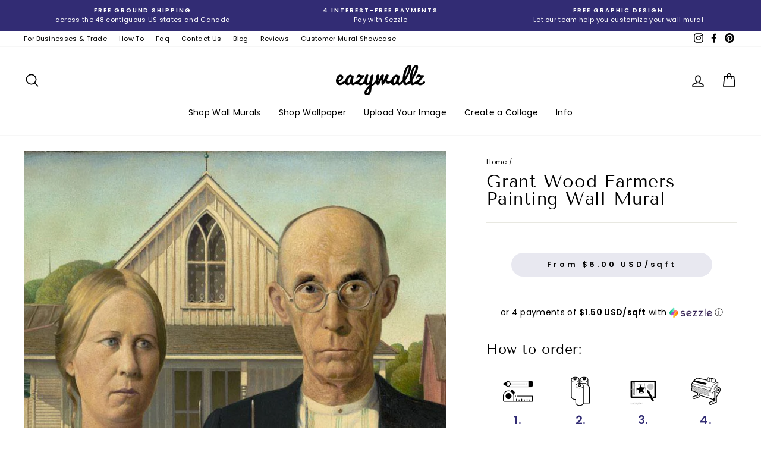

--- FILE ---
content_type: text/html; charset=utf-8
request_url: https://www.eazywallz.com/products/grant-wood-farmers-painting-wall-mural
body_size: 53360
content:
<!doctype html>
<html class="no-js" lang="en" dir="ltr">
  <head>
     
    <script async src='https://cdn.shopify.com/s/files/1/0411/8639/4277/t/11/assets/spotlight.js'></script>

    <link async href='https://cdn.shopify.com/s/files/1/0411/8639/4277/t/11/assets/ymq-option.css' rel='stylesheet'>
    
	<link async href='https://option.ymq.cool/option/bottom.css' rel='stylesheet'> 

	<style id="ymq-jsstyle"></style>
	<script>
		window.best_option = window.best_option || {}; 

		best_option.shop = `eazywallz.myshopify.com`; 

		best_option.page = `product`; 

		best_option.ymq_option_branding = {}; 
		  
			best_option.ymq_option_branding = {"button":{"--button-background-checked-color":"#000000","--button-background-color":"#FFFFFF","--button-background-disabled-color":"#FFFFFF","--button-border-checked-color":"#000000","--button-border-color":"#000000","--button-border-disabled-color":"#000000","--button-font-checked-color":"#FFFFFF","--button-font-disabled-color":"#cccccc","--button-font-color":"#000000","--button-border-radius":"0","--button-font-size":"14","--button-line-height":"20","--button-margin-l-r":"4","--button-margin-u-d":"4","--button-padding-l-r":"16","--button-padding-u-d":"8"},"radio":{"--radio-border-color":"#BBC1E1","--radio-border-checked-color":"#BBC1E1","--radio-border-disabled-color":"#BBC1E1","--radio-border-hover-color":"#BBC1E1","--radio-background-color":"#FFFFFF","--radio-background-checked-color":"#275EFE","--radio-background-disabled-color":"#E1E6F9","--radio-background-hover-color":"#FFFFFF","--radio-inner-color":"#E1E6F9","--radio-inner-checked-color":"#FFFFFF","--radio-inner-disabled-color":"#FFFFFF"},"input":{"--input-background-checked-color":"#FFFFFF","--input-background-color":"#FFFFFF","--input-border-checked-color":"#000000","--input-border-color":"#000000","--input-font-checked-color":"#000000","--input-font-color":"#000000","--input-border-radius":"0","--input-font-size":"14","--input-padding-l-r":"16","--input-padding-u-d":"9","--input-width":"100","--input-max-width":"400"},"select":{"--select-border-color":"#000000","--select-border-checked-color":"#000000","--select-background-color":"#FFFFFF","--select-background-checked-color":"#FFFFFF","--select-font-color":"#000000","--select-font-checked-color":"#000000","--select-option-background-color":"#FFFFFF","--select-option-background-checked-color":"#F5F9FF","--select-option-background-disabled-color":"#FFFFFF","--select-option-font-color":"#000000","--select-option-font-checked-color":"#000000","--select-option-font-disabled-color":"#CCCCCC","--select-padding-u-d":"9","--select-padding-l-r":"16","--select-option-padding-u-d":"9","--select-option-padding-l-r":"16","--select-width":"100","--select-max-width":"400","--select-font-size":"14","--select-border-radius":"0"},"multiple":{"--multiple-background-color":"#F5F9FF","--multiple-font-color":"#000000","--multiple-padding-u-d":"2","--multiple-padding-l-r":"8","--multiple-font-size":"12","--multiple-border-radius":"0"},"img":{"--img-border-color":"#E1E1E1","--img-border-checked-color":"#000000","--img-border-disabled-color":"#000000","--img-width":"50","--img-height":"50","--img-margin-u-d":"2","--img-margin-l-r":"2","--img-border-radius":"4"},"upload":{"--upload-background-color":"#409EFF","--upload-font-color":"#FFFFFF","--upload-border-color":"#409EFF","--upload-padding-u-d":"12","--upload-padding-l-r":"20","--upload-font-size":"12","--upload-border-radius":"4"},"cart":{"--cart-border-color":"#000000","--buy-border-color":"#000000","--cart-border-hover-color":"#000000","--buy-border-hover-color":"#000000","--cart-background-color":"#000000","--buy-background-color":"#000000","--cart-background-hover-color":"#000000","--buy-background-hover-color":"#000000","--cart-font-color":"#FFFFFF","--buy-font-color":"#FFFFFF","--cart-font-hover-color":"#FFFFFF","--buy-font-hover-color":"#FFFFFF","--cart-padding-u-d":"12","--cart-padding-l-r":"16","--buy-padding-u-d":"12","--buy-padding-l-r":"16","--cart-margin-u-d":"4","--cart-margin-l-r":"0","--buy-margin-u-d":"4","--buy-margin-l-r":"0","--cart-width":"100","--cart-max-width":"800","--buy-width":"100","--buy-max-width":"800","--cart-font-size":"14","--cart-border-radius":"0","--buy-font-size":"14","--buy-border-radius":"0"},"quantity":{"--quantity-border-color":"#A6A3A3","--quantity-font-color":"#000000","--quantity-background-color":"#FFFFFF","--quantity-width":"150","--quantity-height":"40","--quantity-font-size":"14","--quantity-border-radius":"0"},"global":{"--global-title-color":"#000000","--global-help-color":"#000000","--global-error-color":"#DC3545","--global-title-font-size":"14","--global-help-font-size":"12","--global-error-font-size":"12","--global-margin-top":"0","--global-margin-bottom":"20","--global-margin-left":"0","--global-margin-right":"0","--global-title-margin-top":"0","--global-title-margin-bottom":"5","--global-title-margin-left":"0","--global-title-margin-right":"0","--global-help-margin-top":"5","--global-help-margin-bottom":"0","--global-help-margin-left":"0","--global-help-margin-right":"0","--global-error-margin-top":"5","--global-error-margin-bottom":"0","--global-error-margin-left":"0","--global-error-margin-right":"0"},"discount":{"--new-discount-normal-color":"#1878B9","--new-discount-error-color":"#E22120","--new-discount-layout":"flex-end"},"lan":{"require":"This is a required field.","email":"Please enter a valid email address.","phone":"Please enter the correct phone.","number":"Please enter an number.","integer":"Please enter an integer.","min_char":"Please enter no less than %s characters.","max_char":"Please enter no more than %s characters.","max_s":"Please choose less than %s options.","min_s":"Please choose more than %s options.","total_s":"Please choose %s options.","min":"Please enter no less than %s.","max":"Please enter no more than %s.","currency":"USD","sold_out":"sold out","please_choose":"Please choose","add_to_cart":"ADD TO CART","buy_it_now":"BUY IT NOW","add_price_text":"Selection will add %s to the price","discount_code":"Discount code","application":"Apply","discount_error1":"Enter a valid discount code","discount_error2":"discount code isn't valid for the items in your cart"},"price":{"--price-border-color":"#000000","--price-background-color":"#FFFFFF","--price-font-color":"#000000","--price-price-font-color":"#03de90","--price-padding-u-d":"9","--price-padding-l-r":"16","--price-width":"100","--price-max-width":"400","--price-font-size":"14","--price-border-radius":"0"},"extra":{"is_show":"0","plan":0,"quantity-box":"0","price-value":"3,4,15,6,16,7","variant-original-margin-bottom":"15","strong-dorp-down":0,"radio-unchecked":1,"img-option-bigger":1,"add-button-reload":1,"buy-now-new":1,"open-theme-buy-now":1,"open-theme-ajax-cart":1,"free_plan":0,"timestamp":1651778614,"new":2,"variant-original":"1"}}; 
		 
	        
		best_option.product = {"id":1842724601891,"title":"Grant Wood Farmers Painting Wall Mural","handle":"grant-wood-farmers-painting-wall-mural","description":"\u003ch2\u003e \u003cstrong\u003eGrant Wood Farmers Painting Wall Mural Info:\u003c\/strong\u003e\n\u003c\/h2\u003e\n\u003cp\u003e\u003cspan\u003eThe American Gothic Mural is a must-have for those of you looking to make a bold statement in your home without compromising the relaxing atmosphere you’ve worked so hard to cultivate. This classic oil painting is the perfect addition for the socialites amongst you who like to have guests in their home as the mural cleverly doubles as an effective talking piece and a tranquil mood setter - the perfect backdrop for a night of conversation, cheese, and wine!\u003c\/span\u003e\u003c\/p\u003e\n\u003cp\u003ePainter: Grant Wood\u003c\/p\u003e\n\u003cdiv\u003e\u003c\/div\u003e\n\u003cp\u003e\u003cstrong\u003e\u003cp\u003e\n\u003c\/p\u003e\n\u003c\/strong\u003e\u003c\/p\u003e","published_at":"2019-08-08T14:27:39-04:00","created_at":"2019-08-08T14:27:39-04:00","vendor":"Eazywallz","type":"Wall Mural","tags":["customizer","LC_Paintings","oil","painting","painting wm","vintage","wall mural_V6"],"price":600,"price_min":600,"price_max":1070,"available":true,"price_varies":true,"compare_at_price":null,"compare_at_price_min":0,"compare_at_price_max":0,"compare_at_price_varies":false,"variants":[{"id":46747255734517,"title":"Paste the Wall","option1":"Paste the Wall","option2":null,"option3":null,"sku":"","requires_shipping":true,"taxable":true,"featured_image":null,"available":true,"name":"Grant Wood Farmers Painting Wall Mural - Paste the Wall","public_title":"Paste the Wall","options":["Paste the Wall"],"price":600,"weight":0,"compare_at_price":null,"inventory_quantity":0,"inventory_management":null,"inventory_policy":"deny","barcode":"","requires_selling_plan":false,"selling_plan_allocations":[]},{"id":46747255767285,"title":"Prepasted","option1":"Prepasted","option2":null,"option3":null,"sku":"","requires_shipping":true,"taxable":true,"featured_image":null,"available":true,"name":"Grant Wood Farmers Painting Wall Mural - Prepasted","public_title":"Prepasted","options":["Prepasted"],"price":720,"weight":0,"compare_at_price":null,"inventory_quantity":0,"inventory_management":null,"inventory_policy":"deny","barcode":"","requires_selling_plan":false,"selling_plan_allocations":[]},{"id":46747255800053,"title":"Eazystick","option1":"Eazystick","option2":null,"option3":null,"sku":"","requires_shipping":true,"taxable":true,"featured_image":null,"available":true,"name":"Grant Wood Farmers Painting Wall Mural - Eazystick","public_title":"Eazystick","options":["Eazystick"],"price":720,"weight":0,"compare_at_price":null,"inventory_quantity":0,"inventory_management":null,"inventory_policy":"deny","barcode":"","requires_selling_plan":false,"selling_plan_allocations":[]},{"id":46747255832821,"title":"Type II Vinyl","option1":"Type II Vinyl","option2":null,"option3":null,"sku":"","requires_shipping":true,"taxable":true,"featured_image":null,"available":true,"name":"Grant Wood Farmers Painting Wall Mural - Type II Vinyl","public_title":"Type II Vinyl","options":["Type II Vinyl"],"price":1070,"weight":0,"compare_at_price":null,"inventory_quantity":0,"inventory_management":null,"inventory_policy":"deny","barcode":"","requires_selling_plan":false,"selling_plan_allocations":[]}],"images":["\/\/www.eazywallz.com\/cdn\/shop\/products\/Grant-Wood-Farmers-Painting-Wall-Mural_6867a3d5-8453-44b6-b6a6-b974add98c38.jpg?v=1628797188","\/\/www.eazywallz.com\/cdn\/shop\/products\/Grant-Wood-Farmers-Painting-Wall-Mural-2.jpg?v=1628797188","\/\/www.eazywallz.com\/cdn\/shop\/products\/Grant-Wood-Farmers-Painting-Wall-Mural-3_87751afb-f7a0-4e2e-b197-1318eee93fb2.jpg?v=1628797188"],"featured_image":"\/\/www.eazywallz.com\/cdn\/shop\/products\/Grant-Wood-Farmers-Painting-Wall-Mural_6867a3d5-8453-44b6-b6a6-b974add98c38.jpg?v=1628797188","options":["Paper Type"],"media":[{"alt":"Grant Wood Farmers Painting Wall Mural-Wall Mural-Eazywallz","id":20461302022193,"position":1,"preview_image":{"aspect_ratio":0.729,"height":1000,"width":729,"src":"\/\/www.eazywallz.com\/cdn\/shop\/products\/Grant-Wood-Farmers-Painting-Wall-Mural_6867a3d5-8453-44b6-b6a6-b974add98c38.jpg?v=1628797188"},"aspect_ratio":0.729,"height":1000,"media_type":"image","src":"\/\/www.eazywallz.com\/cdn\/shop\/products\/Grant-Wood-Farmers-Painting-Wall-Mural_6867a3d5-8453-44b6-b6a6-b974add98c38.jpg?v=1628797188","width":729},{"alt":"Grant Wood Farmers Painting Wall Mural-Wall Mural-Eazywallz","id":20461302153265,"position":2,"preview_image":{"aspect_ratio":1.445,"height":1577,"width":2278,"src":"\/\/www.eazywallz.com\/cdn\/shop\/products\/Grant-Wood-Farmers-Painting-Wall-Mural-2.jpg?v=1628797188"},"aspect_ratio":1.445,"height":1577,"media_type":"image","src":"\/\/www.eazywallz.com\/cdn\/shop\/products\/Grant-Wood-Farmers-Painting-Wall-Mural-2.jpg?v=1628797188","width":2278},{"alt":"Grant Wood Farmers Painting Wall Mural-Wall Mural-Eazywallz","id":20461302251569,"position":3,"preview_image":{"aspect_ratio":0.666,"height":1400,"width":933,"src":"\/\/www.eazywallz.com\/cdn\/shop\/products\/Grant-Wood-Farmers-Painting-Wall-Mural-3_87751afb-f7a0-4e2e-b197-1318eee93fb2.jpg?v=1628797188"},"aspect_ratio":0.666,"height":1400,"media_type":"image","src":"\/\/www.eazywallz.com\/cdn\/shop\/products\/Grant-Wood-Farmers-Painting-Wall-Mural-3_87751afb-f7a0-4e2e-b197-1318eee93fb2.jpg?v=1628797188","width":933}],"requires_selling_plan":false,"selling_plan_groups":[],"content":"\u003ch2\u003e \u003cstrong\u003eGrant Wood Farmers Painting Wall Mural Info:\u003c\/strong\u003e\n\u003c\/h2\u003e\n\u003cp\u003e\u003cspan\u003eThe American Gothic Mural is a must-have for those of you looking to make a bold statement in your home without compromising the relaxing atmosphere you’ve worked so hard to cultivate. This classic oil painting is the perfect addition for the socialites amongst you who like to have guests in their home as the mural cleverly doubles as an effective talking piece and a tranquil mood setter - the perfect backdrop for a night of conversation, cheese, and wine!\u003c\/span\u003e\u003c\/p\u003e\n\u003cp\u003ePainter: Grant Wood\u003c\/p\u003e\n\u003cdiv\u003e\u003c\/div\u003e\n\u003cp\u003e\u003cstrong\u003e\u003cp\u003e\n\u003c\/p\u003e\n\u003c\/strong\u003e\u003c\/p\u003e"}; 

		best_option.ymq_has_only_default_variant = true; 
		 
			best_option.ymq_has_only_default_variant = false; 
		 

        
            best_option.ymq_status = {}; 
    		 
    
    		best_option.ymq_variantjson = {}; 
    		 
    
    		best_option.ymq_option_data = {}; 
    		

    		best_option.ymq_option_condition = {}; 
    		 
              
        


        best_option.product_collections = {};
        
            best_option.product_collections[87523917859] = {"id":87523917859,"handle":"all","title":"All","updated_at":"2025-10-31T10:03:33-04:00","body_html":"","published_at":"2019-05-27T15:17:51-04:00","sort_order":"best-selling","template_suffix":"","disjunctive":false,"rules":[{"column":"title","relation":"not_contains","condition":"Customized"},{"column":"type","relation":"not_equals","condition":"Customized Image"}],"published_scope":"global"};
        
            best_option.product_collections[450831843573] = {"id":450831843573,"handle":"brown","title":"Brown","updated_at":"2025-10-27T07:00:28-04:00","body_html":"\u003cp\u003e\u003cmeta charset=\"utf-8\"\u003e\u003cstrong\u003eBrown: The color of earth, warmth, and stability, evoking feelings of comfort, security, and connection to nature.\u003c\/strong\u003e Discover Eazywallz' grounding \u003cstrong\u003ebrown wall murals and wallpaper\u003c\/strong\u003e. Infuse your living room with the cozy embrace of a \u003cstrong\u003erustic wood plank mural\u003c\/strong\u003e or the natural comfort of a \u003cstrong\u003ebeige linen texture wallpaper\u003c\/strong\u003e for a welcoming social space. Envelop a study or office in the dependable feel of a \u003cstrong\u003edark brown geometric pattern\u003c\/strong\u003e or bring the outdoors in with a serene \u003cstrong\u003eforest silhouette mural\u003c\/strong\u003e. For bedrooms, explore the comforting depth of a \u003cstrong\u003echocolate brown textured wallpaper\u003c\/strong\u003e or the earthy tranquility of a \u003cstrong\u003esepia-toned landscape mural\u003c\/strong\u003e. Delve into our brown collection and discover your perfect grounding element, from warm \u003cstrong\u003eterracotta hues\u003c\/strong\u003e to sophisticated \u003cstrong\u003etaupe designs\u003c\/strong\u003e!\u003c\/p\u003e","published_at":"2025-04-25T12:57:11-04:00","sort_order":"best-selling","template_suffix":"","disjunctive":false,"rules":[{"column":"product_metafield_definition","relation":"equals","condition":"Brown"}],"published_scope":"global"};
        
            best_option.product_collections[397854966005] = {"id":397854966005,"handle":"classic-painting-wall-murals","title":"Classic Paintings Wall Murals","updated_at":"2025-09-18T07:00:17-04:00","body_html":"\u003cmeta charset=\"utf-8\"\u003e\u003cspan data-mce-fragment=\"1\"\u003eFrom Da Vinci to Van Gogh, check out our collection of some of the world's famous paintings as large scale wall art for your home. With a vibrant and authentic look, these wallpaper murals create your very own art display with known paintings like the starry night and mona lisa. Bring these masterpieces into your own home with our new collection of unique art wall murals.\u003c\/span\u003e","published_at":"2022-07-07T14:57:28-04:00","sort_order":"best-selling","template_suffix":"wall-murals","disjunctive":false,"rules":[{"column":"tag","relation":"equals","condition":"painting wm"}],"published_scope":"global","image":{"created_at":"2022-07-07T15:05:20-04:00","alt":"Classic Painting Wall Murals - Eazywallz","width":2500,"height":1000,"src":"\/\/www.eazywallz.com\/cdn\/shop\/collections\/b4c89cc43e1d250e729ab5771334871f_2.jpg?v=1657220720"}};
        
            best_option.product_collections[450344812789] = {"id":450344812789,"handle":"vintage","title":"Vintage","updated_at":"2025-10-31T16:24:38-04:00","body_html":"\u003cp\u003e\u003cmeta charset=\"utf-8\"\u003eStep back in time with Eazywallz' captivating collection of vintage wall murals and wallpaper! Imagine your walls adorned with the timeless beauty of classic paintings, their rich colors and masterful strokes adding an air of old-world elegance. Or perhaps the intricate charm of Victorian patterns, with their ornate details and romantic flair, will transform your space.\u003c\/p\u003e\n\u003cp\u003eDelve into the delicate artistry of etched illustrations, their fine lines and nostalgic themes whispering stories of bygone eras. Our vintage wall decor offers a unique way to infuse your home or office with character and history. From grand historical scenes reimagined as striking wall murals to delicate antique motifs reborn as stylish wallpaper, discover a touch of the past for every room.\u003c\/p\u003e\n\u003cp\u003eYour journey through time begins here at Eazywallz.\u003c\/p\u003e","published_at":"2025-04-10T20:47:16-04:00","sort_order":"best-selling","template_suffix":"","disjunctive":true,"rules":[{"column":"product_metafield_definition","relation":"equals","condition":"Vintage"}],"published_scope":"global","image":{"created_at":"2025-10-31T16:24:38-04:00","alt":null,"width":2000,"height":1333,"src":"\/\/www.eazywallz.com\/cdn\/shop\/collections\/Vintage_f3f6839e-9303-488f-8021-7dd735235ff5.jpg?v=1761942278"}};
        
            best_option.product_collections[450268987637] = {"id":450268987637,"handle":"wall-murals","title":"Wall Murals","updated_at":"2025-10-31T07:00:29-04:00","body_html":"\u003cp\u003e\u003cmeta charset=\"utf-8\"\u003e\u003cmeta charset=\"utf-8\"\u003eElevate your interior with Eazywallz' curated collection of stunning wall murals. \u003cmeta charset=\"utf-8\"\u003e Whether you're a homeowner looking to revamp your living space or an interior designer sourcing the perfect statement piece, we've got you covered. \u003cmeta charset=\"utf-8\"\u003eDiscover high-quality wall murals spanning breathtaking nature scenes, vibrant florals, cutting-edge abstracts, stylish street art, and playful kids' designs.\u003c\/p\u003e\n\u003cp\u003eOur easy-to-install wall murals are the secret weapon for incredible interior decor in residential or commercial spaces. \u003cmeta charset=\"utf-8\"\u003eExplore by room, from show-stopping living room murals and tranquil bedroom murals to inspiring home office statements and stylish kitchen accents. Find you perfect vibe by style: think bold bohemian, sleek modern, cozy rustic, or timeless vintage.\u003c\/p\u003e\n\u003cp\u003eCreate a space you'll absolutely love!\u003c\/p\u003e","published_at":"2025-04-08T13:58:57-04:00","sort_order":"best-selling","template_suffix":"wall-murals","disjunctive":true,"rules":[{"column":"product_metafield_definition","relation":"equals","condition":"Wall Mural"},{"column":"product_metafield_definition","relation":"equals","condition":"Repeat Mural"}],"published_scope":"global","image":{"created_at":"2025-04-08T17:10:42-04:00","alt":null,"width":1794,"height":800,"src":"\/\/www.eazywallz.com\/cdn\/shop\/collections\/wall_murals_collection_banner.jpg?v=1744146642"}};
        


        best_option.ymq_template_options = {};
	    best_option.ymq_option_template = {};
		best_option.ymq_option_template_condition = {}; 
	    
	    
	    

        
            best_option.ymq_option_template_sort = `1,2,3`;
        

        
            best_option.ymq_option_template_sort_before = false;
        
        
        
        best_option.ymq_option_template_c_t = {};
  		best_option.ymq_option_template_condition_c_t = {};
        best_option.ymq_option_template_assign_c_t = {};
        
        

        

        
	</script>
    <script async src='https://options.ymq.cool/option/best-options.js'></script>
	


    
<script>
                    var queryString = window.location.search;

                    if(queryString != '') {
                        var pathName = window.location.pathname;
                        var url = pathName + queryString;
                        var urlsToCheck = 'customizer?id,customized-image'
                        var urlsToCheck = urlsToCheck.split(',');
                        var allowUrlsToCheck = ''
                        if(allowUrlsToCheck != '') {
                            var allowUrlsToCheck = allowUrlsToCheck.split(',');
                        }

                        if(document.readyState === "complete" || (document.readyState !== "loading" && !document.documentElement.doScroll)) {
                            var processNoIndex = true;
                        } else {
                            var processNoIndex = true;
                        }

                        if(processNoIndex == true) {
                            var allowFound = false;
                            var applyNoIndex = false;

                            if(allowUrlsToCheck != '') {
                                for (i = 0; i < allowUrlsToCheck.length; i++) {
                                    var allowCheckQueryString = url.includes(allowUrlsToCheck[i]);

                                    if(allowCheckQueryString == true) {
                                        allowFound = true;
                                        break;
                                    }
                                }
                            }

                            if(allowFound == false) {
                                for (i = 0; i < urlsToCheck.length; i++) {
                                    var checkQueryString = url.includes(urlsToCheck[i]);

                                    if(checkQueryString == true) {
                                        applyNoIndex = true;
                                        break;
                                    }
                                }

                                if(applyNoIndex == true) {
                                    var metaRobots = document.getElementsByName("robots");
                                    for(var i=metaRobots.length-1;i>=0;i--)
                                    {
                                        metaRobots[i].parentNode.removeChild(metaRobots[i]);
                                    }

                                    var meta = document.createElement('meta');
                                    meta.name = "robots";
                                    meta.content = "noindex, nofollow";
                                    document.getElementsByTagName('head')[0].appendChild(meta);
                                }
                            } else {
                                var metaRobots = document.getElementsByName("robots");
                                for(var i=metaRobots.length-1;i>=0;i--)
                                {
                                    metaRobots[i].parentNode.removeChild(metaRobots[i]);
                                }
                            }
                        }
                    }
                </script>
            



    <meta charset="utf-8">
    <meta http-equiv="X-UA-Compatible" content="IE=edge,chrome=1">
    <meta name="viewport" content="width=device-width,initial-scale=1">
    <meta name="theme-color" content="#322c74">
    <link rel="canonical" href="https://www.eazywallz.com/products/grant-wood-farmers-painting-wall-mural">
    <link rel="preconnect" href="https://cdn.shopify.com">
    <link rel="preconnect" href="https://fonts.shopifycdn.com">
    <link rel="dns-prefetch" href="https://productreviews.shopifycdn.com">
    <link rel="dns-prefetch" href="https://ajax.googleapis.com">
    <link rel="dns-prefetch" href="https://maps.googleapis.com">
    <link rel="dns-prefetch" href="https://maps.gstatic.com"><link rel="shortcut icon" href="//www.eazywallz.com/cdn/shop/files/eazywallz-favicon_6934c95c-2600-43a2-aaf2-79d1b6803d16_32x32.png?v=1651254905" type="image/png"><title>Grant Wood Farmers Painting Wall Mural | Mural Wallpaper | Eazywallz
</title>
<meta name="description" content="Choose the Grant Wood Farmers Painting Wall Mural to create a fantastic wall decor in your room or browse thousands of other wall murals and custom wall murals only at Eazywallz.com"><meta property="og:site_name" content="Eazywallz">
  <meta property="og:url" content="https://www.eazywallz.com/products/grant-wood-farmers-painting-wall-mural">
  <meta property="og:title" content="Grant Wood Farmers Painting Wall Mural">
  <meta property="og:type" content="product">
  <meta property="og:description" content="Choose the Grant Wood Farmers Painting Wall Mural to create a fantastic wall decor in your room or browse thousands of other wall murals and custom wall murals only at Eazywallz.com"><meta property="og:image" content="http://www.eazywallz.com/cdn/shop/products/Grant-Wood-Farmers-Painting-Wall-Mural_6867a3d5-8453-44b6-b6a6-b974add98c38.jpg?v=1628797188">
    <meta property="og:image:secure_url" content="https://www.eazywallz.com/cdn/shop/products/Grant-Wood-Farmers-Painting-Wall-Mural_6867a3d5-8453-44b6-b6a6-b974add98c38.jpg?v=1628797188">
    <meta property="og:image:width" content="729">
    <meta property="og:image:height" content="1000"><meta name="twitter:site" content="@">
  <meta name="twitter:card" content="summary_large_image">
  <meta name="twitter:title" content="Grant Wood Farmers Painting Wall Mural">
  <meta name="twitter:description" content="Choose the Grant Wood Farmers Painting Wall Mural to create a fantastic wall decor in your room or browse thousands of other wall murals and custom wall murals only at Eazywallz.com">
<style data-shopify>@font-face {
  font-family: "Tenor Sans";
  font-weight: 400;
  font-style: normal;
  font-display: swap;
  src: url("//www.eazywallz.com/cdn/fonts/tenor_sans/tenorsans_n4.966071a72c28462a9256039d3e3dc5b0cf314f65.woff2") format("woff2"),
       url("//www.eazywallz.com/cdn/fonts/tenor_sans/tenorsans_n4.2282841d948f9649ba5c3cad6ea46df268141820.woff") format("woff");
}

  @font-face {
  font-family: Poppins;
  font-weight: 400;
  font-style: normal;
  font-display: swap;
  src: url("//www.eazywallz.com/cdn/fonts/poppins/poppins_n4.0ba78fa5af9b0e1a374041b3ceaadf0a43b41362.woff2") format("woff2"),
       url("//www.eazywallz.com/cdn/fonts/poppins/poppins_n4.214741a72ff2596839fc9760ee7a770386cf16ca.woff") format("woff");
}


  @font-face {
  font-family: Poppins;
  font-weight: 600;
  font-style: normal;
  font-display: swap;
  src: url("//www.eazywallz.com/cdn/fonts/poppins/poppins_n6.aa29d4918bc243723d56b59572e18228ed0786f6.woff2") format("woff2"),
       url("//www.eazywallz.com/cdn/fonts/poppins/poppins_n6.5f815d845fe073750885d5b7e619ee00e8111208.woff") format("woff");
}

  @font-face {
  font-family: Poppins;
  font-weight: 400;
  font-style: italic;
  font-display: swap;
  src: url("//www.eazywallz.com/cdn/fonts/poppins/poppins_i4.846ad1e22474f856bd6b81ba4585a60799a9f5d2.woff2") format("woff2"),
       url("//www.eazywallz.com/cdn/fonts/poppins/poppins_i4.56b43284e8b52fc64c1fd271f289a39e8477e9ec.woff") format("woff");
}

  @font-face {
  font-family: Poppins;
  font-weight: 600;
  font-style: italic;
  font-display: swap;
  src: url("//www.eazywallz.com/cdn/fonts/poppins/poppins_i6.bb8044d6203f492888d626dafda3c2999253e8e9.woff2") format("woff2"),
       url("//www.eazywallz.com/cdn/fonts/poppins/poppins_i6.e233dec1a61b1e7dead9f920159eda42280a02c3.woff") format("woff");
}

</style><link href="//www.eazywallz.com/cdn/shop/t/22/assets/theme.css?v=128765613916360220631696014860" rel="stylesheet" type="text/css" media="all" />
<style data-shopify>:root {
    --typeHeaderPrimary: "Tenor Sans";
    --typeHeaderFallback: sans-serif;
    --typeHeaderSize: 35px;
    --typeHeaderWeight: 400;
    --typeHeaderLineHeight: 1;
    --typeHeaderSpacing: 0.025em;

    --typeBasePrimary:Poppins;
    --typeBaseFallback:sans-serif;
    --typeBaseSize: 13px;
    --typeBaseWeight: 400;
    --typeBaseSpacing: 0.025em;
    --typeBaseLineHeight: 1.6;

    --typeCollectionTitle: 24px;

    --iconWeight: 4px;
    --iconLinecaps: round;

    
      --buttonRadius: 50px;
    

    --colorGridOverlayOpacity: 0.2;
  }

  .placeholder-content {
    background-image: linear-gradient(100deg, rgba(0,0,0,0) 40%, rgba(0, 0, 0, 0.0) 63%, rgba(0,0,0,0) 79%);
  }</style>

    <script>
      document.documentElement.className = document.documentElement.className.replace('no-js', 'js');

      window.theme = window.theme || {};
      theme.routes = {
        home: "/",
        cart: "/cart.js",
        cartPage: "/cart",
        cartAdd: "/cart/add.js",
        cartChange: "/cart/change.js"
      };
      theme.strings = {
        soldOut: "Sold Out",
        unavailable: "Unavailable",
        inStockLabel: "In stock, ready to ship",
        stockLabel: "Low stock - [count] items left",
        willNotShipUntil: "Ready to ship [date]",
        willBeInStockAfter: "Back in stock [date]",
        waitingForStock: "Inventory on the way",
        savePrice: "Save [saved_amount]",
        cartEmpty: "Your cart is currently empty.",
        cartTermsConfirmation: "You must agree with the terms and conditions of sales to check out",
        searchCollections: "Collections:",
        searchPages: "Pages:",
        searchArticles: "Articles:"
      };
      theme.settings = {
        dynamicVariantsEnable: true,
        cartType: "page",
        isCustomerTemplate: false,
        moneyFormat: "\u003cspan class=money\u003e${{amount}} USD\u003c\/span\u003e",
        saveType: "percent",
        productImageSize: "square",
        productImageCover: true,
        predictiveSearch: true,
        predictiveSearchType: "product",
        quickView: true,
        themeName: 'Impulse',
        themeVersion: "5.1.0"
      };
    </script>

    <script>window.performance && window.performance.mark && window.performance.mark('shopify.content_for_header.start');</script><meta name="google-site-verification" content="KwFpeiM4F1ee5blQXhYscGyDRvCXqfN5ESLi1MUTomk">
<meta name="facebook-domain-verification" content="sii0efd95eoftrpz1cj6tubkdzz2ih">
<meta id="shopify-digital-wallet" name="shopify-digital-wallet" content="/3377469/digital_wallets/dialog">
<meta name="shopify-checkout-api-token" content="f1122fdf507f2abf3f40e809deaac696">
<meta id="in-context-paypal-metadata" data-shop-id="3377469" data-venmo-supported="false" data-environment="production" data-locale="en_US" data-paypal-v4="true" data-currency="USD">
<link rel="alternate" type="application/json+oembed" href="https://www.eazywallz.com/products/grant-wood-farmers-painting-wall-mural.oembed">
<script async="async" src="/checkouts/internal/preloads.js?locale=en-US"></script>
<link rel="preconnect" href="https://shop.app" crossorigin="anonymous">
<script async="async" src="https://shop.app/checkouts/internal/preloads.js?locale=en-US&shop_id=3377469" crossorigin="anonymous"></script>
<script id="apple-pay-shop-capabilities" type="application/json">{"shopId":3377469,"countryCode":"CA","currencyCode":"USD","merchantCapabilities":["supports3DS"],"merchantId":"gid:\/\/shopify\/Shop\/3377469","merchantName":"Eazywallz","requiredBillingContactFields":["postalAddress","email","phone"],"requiredShippingContactFields":["postalAddress","email","phone"],"shippingType":"shipping","supportedNetworks":["visa","masterCard","amex","discover","jcb"],"total":{"type":"pending","label":"Eazywallz","amount":"1.00"},"shopifyPaymentsEnabled":true,"supportsSubscriptions":true}</script>
<script id="shopify-features" type="application/json">{"accessToken":"f1122fdf507f2abf3f40e809deaac696","betas":["rich-media-storefront-analytics"],"domain":"www.eazywallz.com","predictiveSearch":true,"shopId":3377469,"locale":"en"}</script>
<script>var Shopify = Shopify || {};
Shopify.shop = "eazywallz.myshopify.com";
Shopify.locale = "en";
Shopify.currency = {"active":"USD","rate":"1.0"};
Shopify.country = "US";
Shopify.theme = {"name":"Impulse - OS 2.0","id":120461099057,"schema_name":"Impulse","schema_version":"5.1.0","theme_store_id":857,"role":"main"};
Shopify.theme.handle = "null";
Shopify.theme.style = {"id":null,"handle":null};
Shopify.cdnHost = "www.eazywallz.com/cdn";
Shopify.routes = Shopify.routes || {};
Shopify.routes.root = "/";</script>
<script type="module">!function(o){(o.Shopify=o.Shopify||{}).modules=!0}(window);</script>
<script>!function(o){function n(){var o=[];function n(){o.push(Array.prototype.slice.apply(arguments))}return n.q=o,n}var t=o.Shopify=o.Shopify||{};t.loadFeatures=n(),t.autoloadFeatures=n()}(window);</script>
<script>
  window.ShopifyPay = window.ShopifyPay || {};
  window.ShopifyPay.apiHost = "shop.app\/pay";
  window.ShopifyPay.redirectState = null;
</script>
<script id="shop-js-analytics" type="application/json">{"pageType":"product"}</script>
<script defer="defer" async type="module" src="//www.eazywallz.com/cdn/shopifycloud/shop-js/modules/v2/client.init-shop-cart-sync_Bc8-qrdt.en.esm.js"></script>
<script defer="defer" async type="module" src="//www.eazywallz.com/cdn/shopifycloud/shop-js/modules/v2/chunk.common_CmNk3qlo.esm.js"></script>
<script type="module">
  await import("//www.eazywallz.com/cdn/shopifycloud/shop-js/modules/v2/client.init-shop-cart-sync_Bc8-qrdt.en.esm.js");
await import("//www.eazywallz.com/cdn/shopifycloud/shop-js/modules/v2/chunk.common_CmNk3qlo.esm.js");

  window.Shopify.SignInWithShop?.initShopCartSync?.({"fedCMEnabled":true,"windoidEnabled":true});

</script>
<script>
  window.Shopify = window.Shopify || {};
  if (!window.Shopify.featureAssets) window.Shopify.featureAssets = {};
  window.Shopify.featureAssets['shop-js'] = {"shop-cart-sync":["modules/v2/client.shop-cart-sync_DOpY4EW0.en.esm.js","modules/v2/chunk.common_CmNk3qlo.esm.js"],"shop-button":["modules/v2/client.shop-button_CI-s0xGZ.en.esm.js","modules/v2/chunk.common_CmNk3qlo.esm.js"],"init-fed-cm":["modules/v2/client.init-fed-cm_D2vsy40D.en.esm.js","modules/v2/chunk.common_CmNk3qlo.esm.js"],"init-windoid":["modules/v2/client.init-windoid_CXNAd0Cm.en.esm.js","modules/v2/chunk.common_CmNk3qlo.esm.js"],"shop-toast-manager":["modules/v2/client.shop-toast-manager_Cx0C6may.en.esm.js","modules/v2/chunk.common_CmNk3qlo.esm.js"],"shop-cash-offers":["modules/v2/client.shop-cash-offers_CL9Nay2h.en.esm.js","modules/v2/chunk.common_CmNk3qlo.esm.js","modules/v2/chunk.modal_CvhjeixQ.esm.js"],"avatar":["modules/v2/client.avatar_BTnouDA3.en.esm.js"],"init-shop-email-lookup-coordinator":["modules/v2/client.init-shop-email-lookup-coordinator_B9mmbKi4.en.esm.js","modules/v2/chunk.common_CmNk3qlo.esm.js"],"init-shop-cart-sync":["modules/v2/client.init-shop-cart-sync_Bc8-qrdt.en.esm.js","modules/v2/chunk.common_CmNk3qlo.esm.js"],"pay-button":["modules/v2/client.pay-button_Bhm3077V.en.esm.js","modules/v2/chunk.common_CmNk3qlo.esm.js"],"init-customer-accounts-sign-up":["modules/v2/client.init-customer-accounts-sign-up_C7zhr03q.en.esm.js","modules/v2/client.shop-login-button_BbMx65lK.en.esm.js","modules/v2/chunk.common_CmNk3qlo.esm.js","modules/v2/chunk.modal_CvhjeixQ.esm.js"],"init-shop-for-new-customer-accounts":["modules/v2/client.init-shop-for-new-customer-accounts_rLbLSDTe.en.esm.js","modules/v2/client.shop-login-button_BbMx65lK.en.esm.js","modules/v2/chunk.common_CmNk3qlo.esm.js","modules/v2/chunk.modal_CvhjeixQ.esm.js"],"checkout-modal":["modules/v2/client.checkout-modal_Fp9GouFF.en.esm.js","modules/v2/chunk.common_CmNk3qlo.esm.js","modules/v2/chunk.modal_CvhjeixQ.esm.js"],"init-customer-accounts":["modules/v2/client.init-customer-accounts_DkVf8Jdu.en.esm.js","modules/v2/client.shop-login-button_BbMx65lK.en.esm.js","modules/v2/chunk.common_CmNk3qlo.esm.js","modules/v2/chunk.modal_CvhjeixQ.esm.js"],"shop-login-button":["modules/v2/client.shop-login-button_BbMx65lK.en.esm.js","modules/v2/chunk.common_CmNk3qlo.esm.js","modules/v2/chunk.modal_CvhjeixQ.esm.js"],"shop-login":["modules/v2/client.shop-login_B9KWmZaW.en.esm.js","modules/v2/chunk.common_CmNk3qlo.esm.js","modules/v2/chunk.modal_CvhjeixQ.esm.js"],"shop-follow-button":["modules/v2/client.shop-follow-button_B-omSWeu.en.esm.js","modules/v2/chunk.common_CmNk3qlo.esm.js","modules/v2/chunk.modal_CvhjeixQ.esm.js"],"lead-capture":["modules/v2/client.lead-capture_DZQFWrYz.en.esm.js","modules/v2/chunk.common_CmNk3qlo.esm.js","modules/v2/chunk.modal_CvhjeixQ.esm.js"],"payment-terms":["modules/v2/client.payment-terms_Bl_bs7GP.en.esm.js","modules/v2/chunk.common_CmNk3qlo.esm.js","modules/v2/chunk.modal_CvhjeixQ.esm.js"]};
</script>
<script>(function() {
  var isLoaded = false;
  function asyncLoad() {
    if (isLoaded) return;
    isLoaded = true;
    var urls = ["https:\/\/ecommplugins-scripts.trustpilot.com\/v2.1\/js\/header.min.js?settings=eyJrZXkiOiJIYzYxaWRhaDJseGRTZVVjIiwicyI6Im5vbmUifQ==\u0026shop=eazywallz.myshopify.com","https:\/\/ecommplugins-trustboxsettings.trustpilot.com\/eazywallz.myshopify.com.js?settings=1651257157644\u0026shop=eazywallz.myshopify.com","https:\/\/widget.trustpilot.com\/bootstrap\/v5\/tp.widget.sync.bootstrap.min.js?shop=eazywallz.myshopify.com","\/\/cdn.shopify.com\/proxy\/c75076869fbf533d042477db83beb17e85a7675d04f355027bb257116baed807\/bingshoppingtool-t2app-prod.trafficmanager.net\/uet\/tracking_script?shop=eazywallz.myshopify.com\u0026sp-cache-control=cHVibGljLCBtYXgtYWdlPTkwMA"];
    for (var i = 0; i < urls.length; i++) {
      var s = document.createElement('script');
      s.type = 'text/javascript';
      s.async = true;
      s.src = urls[i];
      var x = document.getElementsByTagName('script')[0];
      x.parentNode.insertBefore(s, x);
    }
  };
  if(window.attachEvent) {
    window.attachEvent('onload', asyncLoad);
  } else {
    window.addEventListener('load', asyncLoad, false);
  }
})();</script>
<script id="__st">var __st={"a":3377469,"offset":-14400,"reqid":"7af6976c-7ae1-45fc-ba6b-3d3a56c50a23-1761963590","pageurl":"www.eazywallz.com\/products\/grant-wood-farmers-painting-wall-mural","u":"d0154c817f1a","p":"product","rtyp":"product","rid":1842724601891};</script>
<script>window.ShopifyPaypalV4VisibilityTracking = true;</script>
<script id="captcha-bootstrap">!function(){'use strict';const t='contact',e='account',n='new_comment',o=[[t,t],['blogs',n],['comments',n],[t,'customer']],c=[[e,'customer_login'],[e,'guest_login'],[e,'recover_customer_password'],[e,'create_customer']],r=t=>t.map((([t,e])=>`form[action*='/${t}']:not([data-nocaptcha='true']) input[name='form_type'][value='${e}']`)).join(','),a=t=>()=>t?[...document.querySelectorAll(t)].map((t=>t.form)):[];function s(){const t=[...o],e=r(t);return a(e)}const i='password',u='form_key',d=['recaptcha-v3-token','g-recaptcha-response','h-captcha-response',i],f=()=>{try{return window.sessionStorage}catch{return}},m='__shopify_v',_=t=>t.elements[u];function p(t,e,n=!1){try{const o=window.sessionStorage,c=JSON.parse(o.getItem(e)),{data:r}=function(t){const{data:e,action:n}=t;return t[m]||n?{data:e,action:n}:{data:t,action:n}}(c);for(const[e,n]of Object.entries(r))t.elements[e]&&(t.elements[e].value=n);n&&o.removeItem(e)}catch(o){console.error('form repopulation failed',{error:o})}}const l='form_type',E='cptcha';function T(t){t.dataset[E]=!0}const w=window,h=w.document,L='Shopify',v='ce_forms',y='captcha';let A=!1;((t,e)=>{const n=(g='f06e6c50-85a8-45c8-87d0-21a2b65856fe',I='https://cdn.shopify.com/shopifycloud/storefront-forms-hcaptcha/ce_storefront_forms_captcha_hcaptcha.v1.5.2.iife.js',D={infoText:'Protected by hCaptcha',privacyText:'Privacy',termsText:'Terms'},(t,e,n)=>{const o=w[L][v],c=o.bindForm;if(c)return c(t,g,e,D).then(n);var r;o.q.push([[t,g,e,D],n]),r=I,A||(h.body.append(Object.assign(h.createElement('script'),{id:'captcha-provider',async:!0,src:r})),A=!0)});var g,I,D;w[L]=w[L]||{},w[L][v]=w[L][v]||{},w[L][v].q=[],w[L][y]=w[L][y]||{},w[L][y].protect=function(t,e){n(t,void 0,e),T(t)},Object.freeze(w[L][y]),function(t,e,n,w,h,L){const[v,y,A,g]=function(t,e,n){const i=e?o:[],u=t?c:[],d=[...i,...u],f=r(d),m=r(i),_=r(d.filter((([t,e])=>n.includes(e))));return[a(f),a(m),a(_),s()]}(w,h,L),I=t=>{const e=t.target;return e instanceof HTMLFormElement?e:e&&e.form},D=t=>v().includes(t);t.addEventListener('submit',(t=>{const e=I(t);if(!e)return;const n=D(e)&&!e.dataset.hcaptchaBound&&!e.dataset.recaptchaBound,o=_(e),c=g().includes(e)&&(!o||!o.value);(n||c)&&t.preventDefault(),c&&!n&&(function(t){try{if(!f())return;!function(t){const e=f();if(!e)return;const n=_(t);if(!n)return;const o=n.value;o&&e.removeItem(o)}(t);const e=Array.from(Array(32),(()=>Math.random().toString(36)[2])).join('');!function(t,e){_(t)||t.append(Object.assign(document.createElement('input'),{type:'hidden',name:u})),t.elements[u].value=e}(t,e),function(t,e){const n=f();if(!n)return;const o=[...t.querySelectorAll(`input[type='${i}']`)].map((({name:t})=>t)),c=[...d,...o],r={};for(const[a,s]of new FormData(t).entries())c.includes(a)||(r[a]=s);n.setItem(e,JSON.stringify({[m]:1,action:t.action,data:r}))}(t,e)}catch(e){console.error('failed to persist form',e)}}(e),e.submit())}));const S=(t,e)=>{t&&!t.dataset[E]&&(n(t,e.some((e=>e===t))),T(t))};for(const o of['focusin','change'])t.addEventListener(o,(t=>{const e=I(t);D(e)&&S(e,y())}));const B=e.get('form_key'),M=e.get(l),P=B&&M;t.addEventListener('DOMContentLoaded',(()=>{const t=y();if(P)for(const e of t)e.elements[l].value===M&&p(e,B);[...new Set([...A(),...v().filter((t=>'true'===t.dataset.shopifyCaptcha))])].forEach((e=>S(e,t)))}))}(h,new URLSearchParams(w.location.search),n,t,e,['guest_login'])})(!0,!0)}();</script>
<script integrity="sha256-52AcMU7V7pcBOXWImdc/TAGTFKeNjmkeM1Pvks/DTgc=" data-source-attribution="shopify.loadfeatures" defer="defer" src="//www.eazywallz.com/cdn/shopifycloud/storefront/assets/storefront/load_feature-81c60534.js" crossorigin="anonymous"></script>
<script crossorigin="anonymous" defer="defer" src="//www.eazywallz.com/cdn/shopifycloud/storefront/assets/shopify_pay/storefront-65b4c6d7.js?v=20250812"></script>
<script data-source-attribution="shopify.dynamic_checkout.dynamic.init">var Shopify=Shopify||{};Shopify.PaymentButton=Shopify.PaymentButton||{isStorefrontPortableWallets:!0,init:function(){window.Shopify.PaymentButton.init=function(){};var t=document.createElement("script");t.src="https://www.eazywallz.com/cdn/shopifycloud/portable-wallets/latest/portable-wallets.en.js",t.type="module",document.head.appendChild(t)}};
</script>
<script data-source-attribution="shopify.dynamic_checkout.buyer_consent">
  function portableWalletsHideBuyerConsent(e){var t=document.getElementById("shopify-buyer-consent"),n=document.getElementById("shopify-subscription-policy-button");t&&n&&(t.classList.add("hidden"),t.setAttribute("aria-hidden","true"),n.removeEventListener("click",e))}function portableWalletsShowBuyerConsent(e){var t=document.getElementById("shopify-buyer-consent"),n=document.getElementById("shopify-subscription-policy-button");t&&n&&(t.classList.remove("hidden"),t.removeAttribute("aria-hidden"),n.addEventListener("click",e))}window.Shopify?.PaymentButton&&(window.Shopify.PaymentButton.hideBuyerConsent=portableWalletsHideBuyerConsent,window.Shopify.PaymentButton.showBuyerConsent=portableWalletsShowBuyerConsent);
</script>
<script data-source-attribution="shopify.dynamic_checkout.cart.bootstrap">document.addEventListener("DOMContentLoaded",(function(){function t(){return document.querySelector("shopify-accelerated-checkout-cart, shopify-accelerated-checkout")}if(t())Shopify.PaymentButton.init();else{new MutationObserver((function(e,n){t()&&(Shopify.PaymentButton.init(),n.disconnect())})).observe(document.body,{childList:!0,subtree:!0})}}));
</script>
<script id='scb4127' type='text/javascript' async='' src='https://www.eazywallz.com/cdn/shopifycloud/privacy-banner/storefront-banner.js'></script><link id="shopify-accelerated-checkout-styles" rel="stylesheet" media="screen" href="https://www.eazywallz.com/cdn/shopifycloud/portable-wallets/latest/accelerated-checkout-backwards-compat.css" crossorigin="anonymous">
<style id="shopify-accelerated-checkout-cart">
        #shopify-buyer-consent {
  margin-top: 1em;
  display: inline-block;
  width: 100%;
}

#shopify-buyer-consent.hidden {
  display: none;
}

#shopify-subscription-policy-button {
  background: none;
  border: none;
  padding: 0;
  text-decoration: underline;
  font-size: inherit;
  cursor: pointer;
}

#shopify-subscription-policy-button::before {
  box-shadow: none;
}

      </style>

<script>window.performance && window.performance.mark && window.performance.mark('shopify.content_for_header.end');</script>

    <script src="//www.eazywallz.com/cdn/shop/t/22/assets/vendor-scripts-v10.js" defer="defer"></script><link
        rel="preload"
        as="style"
        href="//www.eazywallz.com/cdn/shop/t/22/assets/currency-flags.css"
        onload="this.onload=null;this.rel='stylesheet'"
      >
      <link rel="stylesheet" href="//www.eazywallz.com/cdn/shop/t/22/assets/currency-flags.css"><script src="//www.eazywallz.com/cdn/shop/t/22/assets/theme.min.js?v=151977742066056742051651155912" defer="defer"></script><script src="https://kit.fontawesome.com/051503a81f.js" crossorigin="anonymous"></script>

    <!-- TrustBox script -->
    <script type="text/javascript" src="//widget.trustpilot.com/bootstrap/v5/tp.widget.bootstrap.min.js" async></script>
    <!-- End TrustBox script -->

    <script src="//code.jquery.com/jquery-3.1.0.min.js" type="text/javascript"></script>
    <script>
      theme.jQuery = jQuery;
    </script>

    
    <style type='text/css'>
  .baCountry{width:30px;height:20px;display:inline-block;vertical-align:middle;margin-right:6px;background-size:30px!important;border-radius:4px;background-repeat:no-repeat}
  .baCountry-traditional .baCountry{background-image:url(https://cdn.shopify.com/s/files/1/0194/1736/6592/t/1/assets/ba-flags.png?=14261939516959647149);height:19px!important}
  .baCountry-modern .baCountry{background-image:url(https://cdn.shopify.com/s/files/1/0194/1736/6592/t/1/assets/ba-flags.png?=14261939516959647149)}
  .baCountry-NO-FLAG{background-position:0 0}.baCountry-AD{background-position:0 -20px}.baCountry-AED{background-position:0 -40px}.baCountry-AFN{background-position:0 -60px}.baCountry-AG{background-position:0 -80px}.baCountry-AI{background-position:0 -100px}.baCountry-ALL{background-position:0 -120px}.baCountry-AMD{background-position:0 -140px}.baCountry-AOA{background-position:0 -160px}.baCountry-ARS{background-position:0 -180px}.baCountry-AS{background-position:0 -200px}.baCountry-AT{background-position:0 -220px}.baCountry-AUD{background-position:0 -240px}.baCountry-AWG{background-position:0 -260px}.baCountry-AZN{background-position:0 -280px}.baCountry-BAM{background-position:0 -300px}.baCountry-BBD{background-position:0 -320px}.baCountry-BDT{background-position:0 -340px}.baCountry-BE{background-position:0 -360px}.baCountry-BF{background-position:0 -380px}.baCountry-BGN{background-position:0 -400px}.baCountry-BHD{background-position:0 -420px}.baCountry-BIF{background-position:0 -440px}.baCountry-BJ{background-position:0 -460px}.baCountry-BMD{background-position:0 -480px}.baCountry-BND{background-position:0 -500px}.baCountry-BOB{background-position:0 -520px}.baCountry-BRL{background-position:0 -540px}.baCountry-BSD{background-position:0 -560px}.baCountry-BTN{background-position:0 -580px}.baCountry-BWP{background-position:0 -600px}.baCountry-BYN{background-position:0 -620px}.baCountry-BZD{background-position:0 -640px}.baCountry-CAD{background-position:0 -660px}.baCountry-CC{background-position:0 -680px}.baCountry-CDF{background-position:0 -700px}.baCountry-CG{background-position:0 -720px}.baCountry-CHF{background-position:0 -740px}.baCountry-CI{background-position:0 -760px}.baCountry-CK{background-position:0 -780px}.baCountry-CLP{background-position:0 -800px}.baCountry-CM{background-position:0 -820px}.baCountry-CNY{background-position:0 -840px}.baCountry-COP{background-position:0 -860px}.baCountry-CRC{background-position:0 -880px}.baCountry-CU{background-position:0 -900px}.baCountry-CX{background-position:0 -920px}.baCountry-CY{background-position:0 -940px}.baCountry-CZK{background-position:0 -960px}.baCountry-DE{background-position:0 -980px}.baCountry-DJF{background-position:0 -1000px}.baCountry-DKK{background-position:0 -1020px}.baCountry-DM{background-position:0 -1040px}.baCountry-DOP{background-position:0 -1060px}.baCountry-DZD{background-position:0 -1080px}.baCountry-EC{background-position:0 -1100px}.baCountry-EE{background-position:0 -1120px}.baCountry-EGP{background-position:0 -1140px}.baCountry-ER{background-position:0 -1160px}.baCountry-ES{background-position:0 -1180px}.baCountry-ETB{background-position:0 -1200px}.baCountry-EUR{background-position:0 -1220px}.baCountry-FI{background-position:0 -1240px}.baCountry-FJD{background-position:0 -1260px}.baCountry-FKP{background-position:0 -1280px}.baCountry-FO{background-position:0 -1300px}.baCountry-FR{background-position:0 -1320px}.baCountry-GA{background-position:0 -1340px}.baCountry-GBP{background-position:0 -1360px}.baCountry-GD{background-position:0 -1380px}.baCountry-GEL{background-position:0 -1400px}.baCountry-GHS{background-position:0 -1420px}.baCountry-GIP{background-position:0 -1440px}.baCountry-GL{background-position:0 -1460px}.baCountry-GMD{background-position:0 -1480px}.baCountry-GNF{background-position:0 -1500px}.baCountry-GQ{background-position:0 -1520px}.baCountry-GR{background-position:0 -1540px}.baCountry-GTQ{background-position:0 -1560px}.baCountry-GU{background-position:0 -1580px}.baCountry-GW{background-position:0 -1600px}.baCountry-HKD{background-position:0 -1620px}.baCountry-HNL{background-position:0 -1640px}.baCountry-HRK{background-position:0 -1660px}.baCountry-HTG{background-position:0 -1680px}.baCountry-HUF{background-position:0 -1700px}.baCountry-IDR{background-position:0 -1720px}.baCountry-IE{background-position:0 -1740px}.baCountry-ILS{background-position:0 -1760px}.baCountry-INR{background-position:0 -1780px}.baCountry-IO{background-position:0 -1800px}.baCountry-IQD{background-position:0 -1820px}.baCountry-IRR{background-position:0 -1840px}.baCountry-ISK{background-position:0 -1860px}.baCountry-IT{background-position:0 -1880px}.baCountry-JMD{background-position:0 -1900px}.baCountry-JOD{background-position:0 -1920px}.baCountry-JPY{background-position:0 -1940px}.baCountry-KES{background-position:0 -1960px}.baCountry-KGS{background-position:0 -1980px}.baCountry-KHR{background-position:0 -2000px}.baCountry-KI{background-position:0 -2020px}.baCountry-KMF{background-position:0 -2040px}.baCountry-KN{background-position:0 -2060px}.baCountry-KP{background-position:0 -2080px}.baCountry-KRW{background-position:0 -2100px}.baCountry-KWD{background-position:0 -2120px}.baCountry-KYD{background-position:0 -2140px}.baCountry-KZT{background-position:0 -2160px}.baCountry-LBP{background-position:0 -2180px}.baCountry-LI{background-position:0 -2200px}.baCountry-LKR{background-position:0 -2220px}.baCountry-LRD{background-position:0 -2240px}.baCountry-LSL{background-position:0 -2260px}.baCountry-LT{background-position:0 -2280px}.baCountry-LU{background-position:0 -2300px}.baCountry-LV{background-position:0 -2320px}.baCountry-LYD{background-position:0 -2340px}.baCountry-MAD{background-position:0 -2360px}.baCountry-MC{background-position:0 -2380px}.baCountry-MDL{background-position:0 -2400px}.baCountry-ME{background-position:0 -2420px}.baCountry-MGA{background-position:0 -2440px}.baCountry-MKD{background-position:0 -2460px}.baCountry-ML{background-position:0 -2480px}.baCountry-MMK{background-position:0 -2500px}.baCountry-MN{background-position:0 -2520px}.baCountry-MOP{background-position:0 -2540px}.baCountry-MQ{background-position:0 -2560px}.baCountry-MR{background-position:0 -2580px}.baCountry-MS{background-position:0 -2600px}.baCountry-MT{background-position:0 -2620px}.baCountry-MUR{background-position:0 -2640px}.baCountry-MVR{background-position:0 -2660px}.baCountry-MWK{background-position:0 -2680px}.baCountry-MXN{background-position:0 -2700px}.baCountry-MYR{background-position:0 -2720px}.baCountry-MZN{background-position:0 -2740px}.baCountry-NAD{background-position:0 -2760px}.baCountry-NE{background-position:0 -2780px}.baCountry-NF{background-position:0 -2800px}.baCountry-NG{background-position:0 -2820px}.baCountry-NIO{background-position:0 -2840px}.baCountry-NL{background-position:0 -2860px}.baCountry-NOK{background-position:0 -2880px}.baCountry-NPR{background-position:0 -2900px}.baCountry-NR{background-position:0 -2920px}.baCountry-NU{background-position:0 -2940px}.baCountry-NZD{background-position:0 -2960px}.baCountry-OMR{background-position:0 -2980px}.baCountry-PAB{background-position:0 -3000px}.baCountry-PEN{background-position:0 -3020px}.baCountry-PGK{background-position:0 -3040px}.baCountry-PHP{background-position:0 -3060px}.baCountry-PKR{background-position:0 -3080px}.baCountry-PLN{background-position:0 -3100px}.baCountry-PR{background-position:0 -3120px}.baCountry-PS{background-position:0 -3140px}.baCountry-PT{background-position:0 -3160px}.baCountry-PW{background-position:0 -3180px}.baCountry-QAR{background-position:0 -3200px}.baCountry-RON{background-position:0 -3220px}.baCountry-RSD{background-position:0 -3240px}.baCountry-RUB{background-position:0 -3260px}.baCountry-RWF{background-position:0 -3280px}.baCountry-SAR{background-position:0 -3300px}.baCountry-SBD{background-position:0 -3320px}.baCountry-SCR{background-position:0 -3340px}.baCountry-SDG{background-position:0 -3360px}.baCountry-SEK{background-position:0 -3380px}.baCountry-SGD{background-position:0 -3400px}.baCountry-SI{background-position:0 -3420px}.baCountry-SK{background-position:0 -3440px}.baCountry-SLL{background-position:0 -3460px}.baCountry-SM{background-position:0 -3480px}.baCountry-SN{background-position:0 -3500px}.baCountry-SO{background-position:0 -3520px}.baCountry-SRD{background-position:0 -3540px}.baCountry-SSP{background-position:0 -3560px}.baCountry-STD{background-position:0 -3580px}.baCountry-SV{background-position:0 -3600px}.baCountry-SYP{background-position:0 -3620px}.baCountry-SZL{background-position:0 -3640px}.baCountry-TC{background-position:0 -3660px}.baCountry-TD{background-position:0 -3680px}.baCountry-TG{background-position:0 -3700px}.baCountry-THB{background-position:0 -3720px}.baCountry-TJS{background-position:0 -3740px}.baCountry-TK{background-position:0 -3760px}.baCountry-TMT{background-position:0 -3780px}.baCountry-TND{background-position:0 -3800px}.baCountry-TOP{background-position:0 -3820px}.baCountry-TRY{background-position:0 -3840px}.baCountry-TTD{background-position:0 -3860px}.baCountry-TWD{background-position:0 -3880px}.baCountry-TZS{background-position:0 -3900px}.baCountry-UAH{background-position:0 -3920px}.baCountry-UGX{background-position:0 -3940px}.baCountry-USD{background-position:0 -3960px}.baCountry-UYU{background-position:0 -3980px}.baCountry-UZS{background-position:0 -4000px}.baCountry-VEF{background-position:0 -4020px}.baCountry-VG{background-position:0 -4040px}.baCountry-VI{background-position:0 -4060px}.baCountry-VND{background-position:0 -4080px}.baCountry-VUV{background-position:0 -4100px}.baCountry-WST{background-position:0 -4120px}.baCountry-XAF{background-position:0 -4140px}.baCountry-XPF{background-position:0 -4160px}.baCountry-YER{background-position:0 -4180px}.baCountry-ZAR{background-position:0 -4200px}.baCountry-ZM{background-position:0 -4220px}.baCountry-ZW{background-position:0 -4240px}
  .bacurr-checkoutNotice{margin: 3px 10px 0 10px;left: 0;right: 0;text-align: center;}
  @media (min-width:750px) {.bacurr-checkoutNotice{position: absolute;}}
</style>

<script>
    window.baCurr = window.baCurr || {};
    window.baCurr.config = {}; window.baCurr.rePeat = function () {};
    Object.assign(window.baCurr.config, {
      "enabled":false,
      "manual_placement":"",
      "night_time":false,
      "round_by_default":false,
      "display_position":"bottom_left",
      "display_position_type":"floating",
      "custom_code":{"css":""},
      "flag_type":"countryandmoney",
      "flag_design":"modern",
      "round_style":"none",
      "round_dec":"",
      "chosen_cur":[{"USD":"US Dollar (USD)"},{"CAD":"Canadian Dollar (CAD)"}],
      "desktop_visible":true,
      "mob_visible":true,
      "money_mouse_show":false,
      "textColor":"",
      "flag_theme":"default",
      "selector_hover_hex":"",
      "lightning":false,
      "mob_manual_placement":"",
      "mob_placement":"bottom_left",
      "mob_placement_type":"floating",
      "moneyWithCurrencyFormat":false,
      "ui_style":"default",
      "user_curr":"",
      "auto_loc":true,
      "auto_pref":false,
      "selector_bg_hex":"#ffffff",
      "selector_border_type":"noBorder",
      "cart_alert_bg_hex":"",
      "cart_alert_note":"",
      "cart_alert_state":false,
      "cart_alert_font_hex":""
    },{
      money_format: "\u003cspan class=money\u003e${{amount}} USD\u003c\/span\u003e",
      money_with_currency_format: "\u003cspan class=money\u003e${{amount}} USD\u003c\/span\u003e",
      user_curr: "USD"
    });
    window.baCurr.config.multi_curr = [];
    
    window.baCurr.config.final_currency = "USD" || '';
    window.baCurr.config.multi_curr = "AED,AFN,ALL,ANG,AUD,AWG,AZN,BAM,BBD,BDT,BGN,BIF,BND,BOB,BSD,BWP,BZD,CAD,CDF,CHF,CNY,CRC,CVE,CZK,DJF,DKK,DOP,DZD,EGP,ETB,EUR,FJD,FKP,GBP,GMD,GNF,GTQ,GYD,HKD,HNL,HUF,IDR,ILS,INR,ISK,JMD,JPY,KES,KGS,KHR,KMF,KRW,KYD,KZT,LAK,LBP,LKR,MAD,MDL,MKD,MMK,MNT,MOP,MUR,MVR,MWK,MXN,MYR,NGN,NIO,NPR,NZD,PEN,PGK,PHP,PKR,PLN,PYG,QAR,RON,RSD,RWF,SAR,SBD,SEK,SGD,SHP,SLL,STD,THB,TJS,TOP,TTD,TWD,TZS,UAH,UGX,USD,UYU,UZS,VND,VUV,WST,XAF,XCD,XOF,XPF,YER".split(',') || '';

    (function(window, document) {"use strict";
      function onload(){
        function insertPopupMessageJs(){
          var head = document.getElementsByTagName('head')[0];
          var script = document.createElement('script');
          script.src = ('https:' == document.location.protocol ? 'https://' : 'http://') + 'currency.boosterapps.com/preview_curr.js';
          script.type = 'text/javascript';
          head.appendChild(script);
        }

        if(document.location.search.indexOf("preview_cur=1") > -1){
          setTimeout(function(){
            window.currency_preview_result = document.getElementById("baCurrSelector").length > 0 ? 'success' : 'error';
            insertPopupMessageJs();
          }, 1000);
        }
      }

      var head = document.getElementsByTagName('head')[0];
      var script = document.createElement('script');
      script.src = ('https:' == document.location.protocol ? 'https://' : 'http://') + "";
      script.type = 'text/javascript';
      script.onload = script.onreadystatechange = function() {
      if (script.readyState) {
        if (script.readyState === 'complete' || script.readyState === 'loaded') {
          script.onreadystatechange = null;
            onload();
          }
        }
        else {
          onload();
        }
      };
      head.appendChild(script);

    }(window, document));
</script>


    <script>
    
    
    
    
    var gsf_conversion_data = {page_type : 'product', event : 'view_item', data : {product_data : [{variant_id : 46747255734517, product_id : 1842724601891, name : "Grant Wood Farmers Painting Wall Mural", price : "6.00", currency : "USD", sku : "", brand : "Eazywallz", variant : "Paste the Wall", category : "Wall Mural", quantity : "0" }], total_price : "6.00", shop_currency : "USD"}};
    
</script>

    <script>
      if (window.location.hostname.replace(/\./g,'') !== "wwweazywallzcom" ) {
        if (window.location.hostname == "eazywallz.myshopify.com") {
          console.log("ok")
        } else {
          window.location.replace('https://www.eazywallz.com')
        }
      }
    </script>
  <!-- BEGIN app block: shopify://apps/bm-country-blocker-ip-blocker/blocks/boostmark-blocker/bf9db4b9-be4b-45e1-8127-bbcc07d93e7e --><script src="https://cdn.shopify.com/extensions/0199b3f8-394b-7b4c-a729-5df2f2385b3d/boostymark-regionblock-66/assets/blocker.js?v=4&shop=eazywallz.myshopify.com" async></script>
<script src="https://cdn.shopify.com/extensions/0199b3f8-394b-7b4c-a729-5df2f2385b3d/boostymark-regionblock-66/assets/jk4ukh.js?c=6&shop=eazywallz.myshopify.com" async></script>





















<!-- END app block --><!-- BEGIN app block: shopify://apps/se-wishlist-engine/blocks/app-embed/8f7c0857-8e71-463d-a168-8e133094753b --><link rel="preload" href="https://cdn.shopify.com/extensions/a4c3e03c-86c5-481b-ae3e-fc9cd930fa1d/se-wishlist-engine-224/assets/wishlist-engine.css" as="style" onload="this.onload=null;this.rel='stylesheet'">
<noscript><link rel="stylesheet" href="https://cdn.shopify.com/extensions/a4c3e03c-86c5-481b-ae3e-fc9cd930fa1d/se-wishlist-engine-224/assets/wishlist-engine.css"></noscript>

<meta name="wishlist_shop_current_currency" content="${{amount}} USD" id="wishlist_shop_current_currency"/>
<script data-id="Ad05seVZTT0FSY1FTM__14198427981142892921" type="application/javascript">
  var  customHeartIcon='';
  var  customHeartFillIcon='';
</script>

 
<script src="https://cdn.shopify.com/extensions/a4c3e03c-86c5-481b-ae3e-fc9cd930fa1d/se-wishlist-engine-224/assets/wishlist-engine-app.js" defer></script>

<!-- END app block --><!-- BEGIN app block: shopify://apps/klaviyo-email-marketing-sms/blocks/klaviyo-onsite-embed/2632fe16-c075-4321-a88b-50b567f42507 -->












  <script async src="https://static.klaviyo.com/onsite/js/e6WyH6/klaviyo.js?company_id=e6WyH6"></script>
  <script>!function(){if(!window.klaviyo){window._klOnsite=window._klOnsite||[];try{window.klaviyo=new Proxy({},{get:function(n,i){return"push"===i?function(){var n;(n=window._klOnsite).push.apply(n,arguments)}:function(){for(var n=arguments.length,o=new Array(n),w=0;w<n;w++)o[w]=arguments[w];var t="function"==typeof o[o.length-1]?o.pop():void 0,e=new Promise((function(n){window._klOnsite.push([i].concat(o,[function(i){t&&t(i),n(i)}]))}));return e}}})}catch(n){window.klaviyo=window.klaviyo||[],window.klaviyo.push=function(){var n;(n=window._klOnsite).push.apply(n,arguments)}}}}();</script>

  
    <script id="viewed_product">
      if (item == null) {
        var _learnq = _learnq || [];

        var MetafieldReviews = null
        var MetafieldYotpoRating = null
        var MetafieldYotpoCount = null
        var MetafieldLooxRating = null
        var MetafieldLooxCount = null
        var okendoProduct = null
        var okendoProductReviewCount = null
        var okendoProductReviewAverageValue = null
        try {
          // The following fields are used for Customer Hub recently viewed in order to add reviews.
          // This information is not part of __kla_viewed. Instead, it is part of __kla_viewed_reviewed_items
          MetafieldReviews = {};
          MetafieldYotpoRating = null
          MetafieldYotpoCount = null
          MetafieldLooxRating = null
          MetafieldLooxCount = null

          okendoProduct = null
          // If the okendo metafield is not legacy, it will error, which then requires the new json formatted data
          if (okendoProduct && 'error' in okendoProduct) {
            okendoProduct = null
          }
          okendoProductReviewCount = okendoProduct ? okendoProduct.reviewCount : null
          okendoProductReviewAverageValue = okendoProduct ? okendoProduct.reviewAverageValue : null
        } catch (error) {
          console.error('Error in Klaviyo onsite reviews tracking:', error);
        }

        var item = {
          Name: "Grant Wood Farmers Painting Wall Mural",
          ProductID: 1842724601891,
          Categories: ["All","Brown","Classic Paintings Wall Murals","Vintage","Wall Murals"],
          ImageURL: "https://www.eazywallz.com/cdn/shop/products/Grant-Wood-Farmers-Painting-Wall-Mural_6867a3d5-8453-44b6-b6a6-b974add98c38_grande.jpg?v=1628797188",
          URL: "https://www.eazywallz.com/products/grant-wood-farmers-painting-wall-mural",
          Brand: "Eazywallz",
          Price: "$6.00 USD",
          Value: "6.00",
          CompareAtPrice: "$0.00 USD"
        };
        _learnq.push(['track', 'Viewed Product', item]);
        _learnq.push(['trackViewedItem', {
          Title: item.Name,
          ItemId: item.ProductID,
          Categories: item.Categories,
          ImageUrl: item.ImageURL,
          Url: item.URL,
          Metadata: {
            Brand: item.Brand,
            Price: item.Price,
            Value: item.Value,
            CompareAtPrice: item.CompareAtPrice
          },
          metafields:{
            reviews: MetafieldReviews,
            yotpo:{
              rating: MetafieldYotpoRating,
              count: MetafieldYotpoCount,
            },
            loox:{
              rating: MetafieldLooxRating,
              count: MetafieldLooxCount,
            },
            okendo: {
              rating: okendoProductReviewAverageValue,
              count: okendoProductReviewCount,
            }
          }
        }]);
      }
    </script>
  




  <script>
    window.klaviyoReviewsProductDesignMode = false
  </script>







<!-- END app block --><script src="https://cdn.shopify.com/extensions/f979ed44-f594-46cd-b59f-496169a6ebc6/guarantees-features-icons-1/assets/kachingappz-icons-storefront.js" type="text/javascript" defer="defer"></script>
<link href="https://monorail-edge.shopifysvc.com" rel="dns-prefetch">
<script>(function(){if ("sendBeacon" in navigator && "performance" in window) {try {var session_token_from_headers = performance.getEntriesByType('navigation')[0].serverTiming.find(x => x.name == '_s').description;} catch {var session_token_from_headers = undefined;}var session_cookie_matches = document.cookie.match(/_shopify_s=([^;]*)/);var session_token_from_cookie = session_cookie_matches && session_cookie_matches.length === 2 ? session_cookie_matches[1] : "";var session_token = session_token_from_headers || session_token_from_cookie || "";function handle_abandonment_event(e) {var entries = performance.getEntries().filter(function(entry) {return /monorail-edge.shopifysvc.com/.test(entry.name);});if (!window.abandonment_tracked && entries.length === 0) {window.abandonment_tracked = true;var currentMs = Date.now();var navigation_start = performance.timing.navigationStart;var payload = {shop_id: 3377469,url: window.location.href,navigation_start,duration: currentMs - navigation_start,session_token,page_type: "product"};window.navigator.sendBeacon("https://monorail-edge.shopifysvc.com/v1/produce", JSON.stringify({schema_id: "online_store_buyer_site_abandonment/1.1",payload: payload,metadata: {event_created_at_ms: currentMs,event_sent_at_ms: currentMs}}));}}window.addEventListener('pagehide', handle_abandonment_event);}}());</script>
<script id="web-pixels-manager-setup">(function e(e,d,r,n,o){if(void 0===o&&(o={}),!Boolean(null===(a=null===(i=window.Shopify)||void 0===i?void 0:i.analytics)||void 0===a?void 0:a.replayQueue)){var i,a;window.Shopify=window.Shopify||{};var t=window.Shopify;t.analytics=t.analytics||{};var s=t.analytics;s.replayQueue=[],s.publish=function(e,d,r){return s.replayQueue.push([e,d,r]),!0};try{self.performance.mark("wpm:start")}catch(e){}var l=function(){var e={modern:/Edge?\/(1{2}[4-9]|1[2-9]\d|[2-9]\d{2}|\d{4,})\.\d+(\.\d+|)|Firefox\/(1{2}[4-9]|1[2-9]\d|[2-9]\d{2}|\d{4,})\.\d+(\.\d+|)|Chrom(ium|e)\/(9{2}|\d{3,})\.\d+(\.\d+|)|(Maci|X1{2}).+ Version\/(15\.\d+|(1[6-9]|[2-9]\d|\d{3,})\.\d+)([,.]\d+|)( \(\w+\)|)( Mobile\/\w+|) Safari\/|Chrome.+OPR\/(9{2}|\d{3,})\.\d+\.\d+|(CPU[ +]OS|iPhone[ +]OS|CPU[ +]iPhone|CPU IPhone OS|CPU iPad OS)[ +]+(15[._]\d+|(1[6-9]|[2-9]\d|\d{3,})[._]\d+)([._]\d+|)|Android:?[ /-](13[3-9]|1[4-9]\d|[2-9]\d{2}|\d{4,})(\.\d+|)(\.\d+|)|Android.+Firefox\/(13[5-9]|1[4-9]\d|[2-9]\d{2}|\d{4,})\.\d+(\.\d+|)|Android.+Chrom(ium|e)\/(13[3-9]|1[4-9]\d|[2-9]\d{2}|\d{4,})\.\d+(\.\d+|)|SamsungBrowser\/([2-9]\d|\d{3,})\.\d+/,legacy:/Edge?\/(1[6-9]|[2-9]\d|\d{3,})\.\d+(\.\d+|)|Firefox\/(5[4-9]|[6-9]\d|\d{3,})\.\d+(\.\d+|)|Chrom(ium|e)\/(5[1-9]|[6-9]\d|\d{3,})\.\d+(\.\d+|)([\d.]+$|.*Safari\/(?![\d.]+ Edge\/[\d.]+$))|(Maci|X1{2}).+ Version\/(10\.\d+|(1[1-9]|[2-9]\d|\d{3,})\.\d+)([,.]\d+|)( \(\w+\)|)( Mobile\/\w+|) Safari\/|Chrome.+OPR\/(3[89]|[4-9]\d|\d{3,})\.\d+\.\d+|(CPU[ +]OS|iPhone[ +]OS|CPU[ +]iPhone|CPU IPhone OS|CPU iPad OS)[ +]+(10[._]\d+|(1[1-9]|[2-9]\d|\d{3,})[._]\d+)([._]\d+|)|Android:?[ /-](13[3-9]|1[4-9]\d|[2-9]\d{2}|\d{4,})(\.\d+|)(\.\d+|)|Mobile Safari.+OPR\/([89]\d|\d{3,})\.\d+\.\d+|Android.+Firefox\/(13[5-9]|1[4-9]\d|[2-9]\d{2}|\d{4,})\.\d+(\.\d+|)|Android.+Chrom(ium|e)\/(13[3-9]|1[4-9]\d|[2-9]\d{2}|\d{4,})\.\d+(\.\d+|)|Android.+(UC? ?Browser|UCWEB|U3)[ /]?(15\.([5-9]|\d{2,})|(1[6-9]|[2-9]\d|\d{3,})\.\d+)\.\d+|SamsungBrowser\/(5\.\d+|([6-9]|\d{2,})\.\d+)|Android.+MQ{2}Browser\/(14(\.(9|\d{2,})|)|(1[5-9]|[2-9]\d|\d{3,})(\.\d+|))(\.\d+|)|K[Aa][Ii]OS\/(3\.\d+|([4-9]|\d{2,})\.\d+)(\.\d+|)/},d=e.modern,r=e.legacy,n=navigator.userAgent;return n.match(d)?"modern":n.match(r)?"legacy":"unknown"}(),u="modern"===l?"modern":"legacy",c=(null!=n?n:{modern:"",legacy:""})[u],f=function(e){return[e.baseUrl,"/wpm","/b",e.hashVersion,"modern"===e.buildTarget?"m":"l",".js"].join("")}({baseUrl:d,hashVersion:r,buildTarget:u}),m=function(e){var d=e.version,r=e.bundleTarget,n=e.surface,o=e.pageUrl,i=e.monorailEndpoint;return{emit:function(e){var a=e.status,t=e.errorMsg,s=(new Date).getTime(),l=JSON.stringify({metadata:{event_sent_at_ms:s},events:[{schema_id:"web_pixels_manager_load/3.1",payload:{version:d,bundle_target:r,page_url:o,status:a,surface:n,error_msg:t},metadata:{event_created_at_ms:s}}]});if(!i)return console&&console.warn&&console.warn("[Web Pixels Manager] No Monorail endpoint provided, skipping logging."),!1;try{return self.navigator.sendBeacon.bind(self.navigator)(i,l)}catch(e){}var u=new XMLHttpRequest;try{return u.open("POST",i,!0),u.setRequestHeader("Content-Type","text/plain"),u.send(l),!0}catch(e){return console&&console.warn&&console.warn("[Web Pixels Manager] Got an unhandled error while logging to Monorail."),!1}}}}({version:r,bundleTarget:l,surface:e.surface,pageUrl:self.location.href,monorailEndpoint:e.monorailEndpoint});try{o.browserTarget=l,function(e){var d=e.src,r=e.async,n=void 0===r||r,o=e.onload,i=e.onerror,a=e.sri,t=e.scriptDataAttributes,s=void 0===t?{}:t,l=document.createElement("script"),u=document.querySelector("head"),c=document.querySelector("body");if(l.async=n,l.src=d,a&&(l.integrity=a,l.crossOrigin="anonymous"),s)for(var f in s)if(Object.prototype.hasOwnProperty.call(s,f))try{l.dataset[f]=s[f]}catch(e){}if(o&&l.addEventListener("load",o),i&&l.addEventListener("error",i),u)u.appendChild(l);else{if(!c)throw new Error("Did not find a head or body element to append the script");c.appendChild(l)}}({src:f,async:!0,onload:function(){if(!function(){var e,d;return Boolean(null===(d=null===(e=window.Shopify)||void 0===e?void 0:e.analytics)||void 0===d?void 0:d.initialized)}()){var d=window.webPixelsManager.init(e)||void 0;if(d){var r=window.Shopify.analytics;r.replayQueue.forEach((function(e){var r=e[0],n=e[1],o=e[2];d.publishCustomEvent(r,n,o)})),r.replayQueue=[],r.publish=d.publishCustomEvent,r.visitor=d.visitor,r.initialized=!0}}},onerror:function(){return m.emit({status:"failed",errorMsg:"".concat(f," has failed to load")})},sri:function(e){var d=/^sha384-[A-Za-z0-9+/=]+$/;return"string"==typeof e&&d.test(e)}(c)?c:"",scriptDataAttributes:o}),m.emit({status:"loading"})}catch(e){m.emit({status:"failed",errorMsg:(null==e?void 0:e.message)||"Unknown error"})}}})({shopId: 3377469,storefrontBaseUrl: "https://www.eazywallz.com",extensionsBaseUrl: "https://extensions.shopifycdn.com/cdn/shopifycloud/web-pixels-manager",monorailEndpoint: "https://monorail-edge.shopifysvc.com/unstable/produce_batch",surface: "storefront-renderer",enabledBetaFlags: ["2dca8a86"],webPixelsConfigList: [{"id":"451051765","configuration":"{\"config\":\"{\\\"google_tag_ids\\\":[\\\"AW-1000482669\\\",\\\"GT-K52P24BJ\\\"],\\\"target_country\\\":\\\"US\\\",\\\"gtag_events\\\":[{\\\"type\\\":\\\"begin_checkout\\\",\\\"action_label\\\":[\\\"G-VR2MDC0WTY\\\",\\\"AW-1000482669\\\/lKguCIjnjc4aEO3OiN0D\\\"]},{\\\"type\\\":\\\"search\\\",\\\"action_label\\\":[\\\"G-VR2MDC0WTY\\\",\\\"AW-1000482669\\\/yhr7CJTnjc4aEO3OiN0D\\\"]},{\\\"type\\\":\\\"view_item\\\",\\\"action_label\\\":[\\\"G-VR2MDC0WTY\\\",\\\"AW-1000482669\\\/FTqECJHnjc4aEO3OiN0D\\\",\\\"MC-CEP4D29WEP\\\"]},{\\\"type\\\":\\\"purchase\\\",\\\"action_label\\\":[\\\"G-VR2MDC0WTY\\\",\\\"AW-1000482669\\\/aTOxCIXnjc4aEO3OiN0D\\\",\\\"MC-CEP4D29WEP\\\"]},{\\\"type\\\":\\\"page_view\\\",\\\"action_label\\\":[\\\"G-VR2MDC0WTY\\\",\\\"AW-1000482669\\\/ntisCI7njc4aEO3OiN0D\\\",\\\"MC-CEP4D29WEP\\\"]},{\\\"type\\\":\\\"add_payment_info\\\",\\\"action_label\\\":[\\\"G-VR2MDC0WTY\\\",\\\"AW-1000482669\\\/y4RPCIX8jc4aEO3OiN0D\\\"]},{\\\"type\\\":\\\"add_to_cart\\\",\\\"action_label\\\":[\\\"G-VR2MDC0WTY\\\",\\\"AW-1000482669\\\/AhxzCIvnjc4aEO3OiN0D\\\",\\\"AW-1000482669\\\/t30VCMXN694DEO3OiN0D\\\"]}],\\\"enable_monitoring_mode\\\":false}\"}","eventPayloadVersion":"v1","runtimeContext":"OPEN","scriptVersion":"b2a88bafab3e21179ed38636efcd8a93","type":"APP","apiClientId":1780363,"privacyPurposes":[],"dataSharingAdjustments":{"protectedCustomerApprovalScopes":[]}},{"id":"255623413","configuration":"{\"ti\":\"187030335\",\"endpoint\":\"https:\/\/bat.bing.com\/action\/0\"}","eventPayloadVersion":"v1","runtimeContext":"STRICT","scriptVersion":"5ee93563fe31b11d2d65e2f09a5229dc","type":"APP","apiClientId":2997493,"privacyPurposes":["ANALYTICS","MARKETING","SALE_OF_DATA"],"dataSharingAdjustments":{"protectedCustomerApprovalScopes":["read_customer_personal_data"]}},{"id":"134709493","configuration":"{\"pixel_id\":\"166834620582847\",\"pixel_type\":\"facebook_pixel\",\"metaapp_system_user_token\":\"-\"}","eventPayloadVersion":"v1","runtimeContext":"OPEN","scriptVersion":"ca16bc87fe92b6042fbaa3acc2fbdaa6","type":"APP","apiClientId":2329312,"privacyPurposes":["ANALYTICS","MARKETING","SALE_OF_DATA"],"dataSharingAdjustments":{"protectedCustomerApprovalScopes":[]}},{"id":"71565557","configuration":"{\"tagID\":\"2612995681732\"}","eventPayloadVersion":"v1","runtimeContext":"STRICT","scriptVersion":"18031546ee651571ed29edbe71a3550b","type":"APP","apiClientId":3009811,"privacyPurposes":["ANALYTICS","MARKETING","SALE_OF_DATA"],"dataSharingAdjustments":{"protectedCustomerApprovalScopes":["read_customer_address","read_customer_email","read_customer_name","read_customer_personal_data","read_customer_phone"]}},{"id":"shopify-app-pixel","configuration":"{}","eventPayloadVersion":"v1","runtimeContext":"STRICT","scriptVersion":"0450","apiClientId":"shopify-pixel","type":"APP","privacyPurposes":["ANALYTICS","MARKETING"]},{"id":"shopify-custom-pixel","eventPayloadVersion":"v1","runtimeContext":"LAX","scriptVersion":"0450","apiClientId":"shopify-pixel","type":"CUSTOM","privacyPurposes":["ANALYTICS","MARKETING"]}],isMerchantRequest: false,initData: {"shop":{"name":"Eazywallz","paymentSettings":{"currencyCode":"USD"},"myshopifyDomain":"eazywallz.myshopify.com","countryCode":"CA","storefrontUrl":"https:\/\/www.eazywallz.com"},"customer":null,"cart":null,"checkout":null,"productVariants":[{"price":{"amount":6.0,"currencyCode":"USD"},"product":{"title":"Grant Wood Farmers Painting Wall Mural","vendor":"Eazywallz","id":"1842724601891","untranslatedTitle":"Grant Wood Farmers Painting Wall Mural","url":"\/products\/grant-wood-farmers-painting-wall-mural","type":"Wall Mural"},"id":"46747255734517","image":{"src":"\/\/www.eazywallz.com\/cdn\/shop\/products\/Grant-Wood-Farmers-Painting-Wall-Mural_6867a3d5-8453-44b6-b6a6-b974add98c38.jpg?v=1628797188"},"sku":"","title":"Paste the Wall","untranslatedTitle":"Paste the Wall"},{"price":{"amount":7.2,"currencyCode":"USD"},"product":{"title":"Grant Wood Farmers Painting Wall Mural","vendor":"Eazywallz","id":"1842724601891","untranslatedTitle":"Grant Wood Farmers Painting Wall Mural","url":"\/products\/grant-wood-farmers-painting-wall-mural","type":"Wall Mural"},"id":"46747255767285","image":{"src":"\/\/www.eazywallz.com\/cdn\/shop\/products\/Grant-Wood-Farmers-Painting-Wall-Mural_6867a3d5-8453-44b6-b6a6-b974add98c38.jpg?v=1628797188"},"sku":"","title":"Prepasted","untranslatedTitle":"Prepasted"},{"price":{"amount":7.2,"currencyCode":"USD"},"product":{"title":"Grant Wood Farmers Painting Wall Mural","vendor":"Eazywallz","id":"1842724601891","untranslatedTitle":"Grant Wood Farmers Painting Wall Mural","url":"\/products\/grant-wood-farmers-painting-wall-mural","type":"Wall Mural"},"id":"46747255800053","image":{"src":"\/\/www.eazywallz.com\/cdn\/shop\/products\/Grant-Wood-Farmers-Painting-Wall-Mural_6867a3d5-8453-44b6-b6a6-b974add98c38.jpg?v=1628797188"},"sku":"","title":"Eazystick","untranslatedTitle":"Eazystick"},{"price":{"amount":10.7,"currencyCode":"USD"},"product":{"title":"Grant Wood Farmers Painting Wall Mural","vendor":"Eazywallz","id":"1842724601891","untranslatedTitle":"Grant Wood Farmers Painting Wall Mural","url":"\/products\/grant-wood-farmers-painting-wall-mural","type":"Wall Mural"},"id":"46747255832821","image":{"src":"\/\/www.eazywallz.com\/cdn\/shop\/products\/Grant-Wood-Farmers-Painting-Wall-Mural_6867a3d5-8453-44b6-b6a6-b974add98c38.jpg?v=1628797188"},"sku":"","title":"Type II Vinyl","untranslatedTitle":"Type II Vinyl"}],"purchasingCompany":null},},"https://www.eazywallz.com/cdn","5303c62bw494ab25dp0d72f2dcm48e21f5a",{"modern":"","legacy":""},{"shopId":"3377469","storefrontBaseUrl":"https:\/\/www.eazywallz.com","extensionBaseUrl":"https:\/\/extensions.shopifycdn.com\/cdn\/shopifycloud\/web-pixels-manager","surface":"storefront-renderer","enabledBetaFlags":"[\"2dca8a86\"]","isMerchantRequest":"false","hashVersion":"5303c62bw494ab25dp0d72f2dcm48e21f5a","publish":"custom","events":"[[\"page_viewed\",{}],[\"product_viewed\",{\"productVariant\":{\"price\":{\"amount\":6.0,\"currencyCode\":\"USD\"},\"product\":{\"title\":\"Grant Wood Farmers Painting Wall Mural\",\"vendor\":\"Eazywallz\",\"id\":\"1842724601891\",\"untranslatedTitle\":\"Grant Wood Farmers Painting Wall Mural\",\"url\":\"\/products\/grant-wood-farmers-painting-wall-mural\",\"type\":\"Wall Mural\"},\"id\":\"46747255734517\",\"image\":{\"src\":\"\/\/www.eazywallz.com\/cdn\/shop\/products\/Grant-Wood-Farmers-Painting-Wall-Mural_6867a3d5-8453-44b6-b6a6-b974add98c38.jpg?v=1628797188\"},\"sku\":\"\",\"title\":\"Paste the Wall\",\"untranslatedTitle\":\"Paste the Wall\"}}]]"});</script><script>
  window.ShopifyAnalytics = window.ShopifyAnalytics || {};
  window.ShopifyAnalytics.meta = window.ShopifyAnalytics.meta || {};
  window.ShopifyAnalytics.meta.currency = 'USD';
  var meta = {"product":{"id":1842724601891,"gid":"gid:\/\/shopify\/Product\/1842724601891","vendor":"Eazywallz","type":"Wall Mural","variants":[{"id":46747255734517,"price":600,"name":"Grant Wood Farmers Painting Wall Mural - Paste the Wall","public_title":"Paste the Wall","sku":""},{"id":46747255767285,"price":720,"name":"Grant Wood Farmers Painting Wall Mural - Prepasted","public_title":"Prepasted","sku":""},{"id":46747255800053,"price":720,"name":"Grant Wood Farmers Painting Wall Mural - Eazystick","public_title":"Eazystick","sku":""},{"id":46747255832821,"price":1070,"name":"Grant Wood Farmers Painting Wall Mural - Type II Vinyl","public_title":"Type II Vinyl","sku":""}],"remote":false},"page":{"pageType":"product","resourceType":"product","resourceId":1842724601891}};
  for (var attr in meta) {
    window.ShopifyAnalytics.meta[attr] = meta[attr];
  }
</script>
<script class="analytics">
  (function () {
    var customDocumentWrite = function(content) {
      var jquery = null;

      if (window.jQuery) {
        jquery = window.jQuery;
      } else if (window.Checkout && window.Checkout.$) {
        jquery = window.Checkout.$;
      }

      if (jquery) {
        jquery('body').append(content);
      }
    };

    var hasLoggedConversion = function(token) {
      if (token) {
        return document.cookie.indexOf('loggedConversion=' + token) !== -1;
      }
      return false;
    }

    var setCookieIfConversion = function(token) {
      if (token) {
        var twoMonthsFromNow = new Date(Date.now());
        twoMonthsFromNow.setMonth(twoMonthsFromNow.getMonth() + 2);

        document.cookie = 'loggedConversion=' + token + '; expires=' + twoMonthsFromNow;
      }
    }

    var trekkie = window.ShopifyAnalytics.lib = window.trekkie = window.trekkie || [];
    if (trekkie.integrations) {
      return;
    }
    trekkie.methods = [
      'identify',
      'page',
      'ready',
      'track',
      'trackForm',
      'trackLink'
    ];
    trekkie.factory = function(method) {
      return function() {
        var args = Array.prototype.slice.call(arguments);
        args.unshift(method);
        trekkie.push(args);
        return trekkie;
      };
    };
    for (var i = 0; i < trekkie.methods.length; i++) {
      var key = trekkie.methods[i];
      trekkie[key] = trekkie.factory(key);
    }
    trekkie.load = function(config) {
      trekkie.config = config || {};
      trekkie.config.initialDocumentCookie = document.cookie;
      var first = document.getElementsByTagName('script')[0];
      var script = document.createElement('script');
      script.type = 'text/javascript';
      script.onerror = function(e) {
        var scriptFallback = document.createElement('script');
        scriptFallback.type = 'text/javascript';
        scriptFallback.onerror = function(error) {
                var Monorail = {
      produce: function produce(monorailDomain, schemaId, payload) {
        var currentMs = new Date().getTime();
        var event = {
          schema_id: schemaId,
          payload: payload,
          metadata: {
            event_created_at_ms: currentMs,
            event_sent_at_ms: currentMs
          }
        };
        return Monorail.sendRequest("https://" + monorailDomain + "/v1/produce", JSON.stringify(event));
      },
      sendRequest: function sendRequest(endpointUrl, payload) {
        // Try the sendBeacon API
        if (window && window.navigator && typeof window.navigator.sendBeacon === 'function' && typeof window.Blob === 'function' && !Monorail.isIos12()) {
          var blobData = new window.Blob([payload], {
            type: 'text/plain'
          });

          if (window.navigator.sendBeacon(endpointUrl, blobData)) {
            return true;
          } // sendBeacon was not successful

        } // XHR beacon

        var xhr = new XMLHttpRequest();

        try {
          xhr.open('POST', endpointUrl);
          xhr.setRequestHeader('Content-Type', 'text/plain');
          xhr.send(payload);
        } catch (e) {
          console.log(e);
        }

        return false;
      },
      isIos12: function isIos12() {
        return window.navigator.userAgent.lastIndexOf('iPhone; CPU iPhone OS 12_') !== -1 || window.navigator.userAgent.lastIndexOf('iPad; CPU OS 12_') !== -1;
      }
    };
    Monorail.produce('monorail-edge.shopifysvc.com',
      'trekkie_storefront_load_errors/1.1',
      {shop_id: 3377469,
      theme_id: 120461099057,
      app_name: "storefront",
      context_url: window.location.href,
      source_url: "//www.eazywallz.com/cdn/s/trekkie.storefront.5ad93876886aa0a32f5bade9f25632a26c6f183a.min.js"});

        };
        scriptFallback.async = true;
        scriptFallback.src = '//www.eazywallz.com/cdn/s/trekkie.storefront.5ad93876886aa0a32f5bade9f25632a26c6f183a.min.js';
        first.parentNode.insertBefore(scriptFallback, first);
      };
      script.async = true;
      script.src = '//www.eazywallz.com/cdn/s/trekkie.storefront.5ad93876886aa0a32f5bade9f25632a26c6f183a.min.js';
      first.parentNode.insertBefore(script, first);
    };
    trekkie.load(
      {"Trekkie":{"appName":"storefront","development":false,"defaultAttributes":{"shopId":3377469,"isMerchantRequest":null,"themeId":120461099057,"themeCityHash":"12545150547474068559","contentLanguage":"en","currency":"USD","eventMetadataId":"c9012884-936d-4e43-ba96-c255b907d14f"},"isServerSideCookieWritingEnabled":true,"monorailRegion":"shop_domain","enabledBetaFlags":["bdb960ec","f0df213a"]},"Session Attribution":{},"S2S":{"facebookCapiEnabled":true,"source":"trekkie-storefront-renderer","apiClientId":580111}}
    );

    var loaded = false;
    trekkie.ready(function() {
      if (loaded) return;
      loaded = true;

      window.ShopifyAnalytics.lib = window.trekkie;

      var originalDocumentWrite = document.write;
      document.write = customDocumentWrite;
      try { window.ShopifyAnalytics.merchantGoogleAnalytics.call(this); } catch(error) {};
      document.write = originalDocumentWrite;

      window.ShopifyAnalytics.lib.page(null,{"pageType":"product","resourceType":"product","resourceId":1842724601891,"shopifyEmitted":true});

      var match = window.location.pathname.match(/checkouts\/(.+)\/(thank_you|post_purchase)/)
      var token = match? match[1]: undefined;
      if (!hasLoggedConversion(token)) {
        setCookieIfConversion(token);
        window.ShopifyAnalytics.lib.track("Viewed Product",{"currency":"USD","variantId":46747255734517,"productId":1842724601891,"productGid":"gid:\/\/shopify\/Product\/1842724601891","name":"Grant Wood Farmers Painting Wall Mural - Paste the Wall","price":"6.00","sku":"","brand":"Eazywallz","variant":"Paste the Wall","category":"Wall Mural","nonInteraction":true,"remote":false},undefined,undefined,{"shopifyEmitted":true});
      window.ShopifyAnalytics.lib.track("monorail:\/\/trekkie_storefront_viewed_product\/1.1",{"currency":"USD","variantId":46747255734517,"productId":1842724601891,"productGid":"gid:\/\/shopify\/Product\/1842724601891","name":"Grant Wood Farmers Painting Wall Mural - Paste the Wall","price":"6.00","sku":"","brand":"Eazywallz","variant":"Paste the Wall","category":"Wall Mural","nonInteraction":true,"remote":false,"referer":"https:\/\/www.eazywallz.com\/products\/grant-wood-farmers-painting-wall-mural"});
      }
    });


        var eventsListenerScript = document.createElement('script');
        eventsListenerScript.async = true;
        eventsListenerScript.src = "//www.eazywallz.com/cdn/shopifycloud/storefront/assets/shop_events_listener-b8f524ab.js";
        document.getElementsByTagName('head')[0].appendChild(eventsListenerScript);

})();</script>
  <script>
  if (!window.ga || (window.ga && typeof window.ga !== 'function')) {
    window.ga = function ga() {
      (window.ga.q = window.ga.q || []).push(arguments);
      if (window.Shopify && window.Shopify.analytics && typeof window.Shopify.analytics.publish === 'function') {
        window.Shopify.analytics.publish("ga_stub_called", {}, {sendTo: "google_osp_migration"});
      }
      console.error("Shopify's Google Analytics stub called with:", Array.from(arguments), "\nSee https://help.shopify.com/manual/promoting-marketing/pixels/pixel-migration#google for more information.");
    };
    if (window.Shopify && window.Shopify.analytics && typeof window.Shopify.analytics.publish === 'function') {
      window.Shopify.analytics.publish("ga_stub_initialized", {}, {sendTo: "google_osp_migration"});
    }
  }
</script>
<script
  defer
  src="https://www.eazywallz.com/cdn/shopifycloud/perf-kit/shopify-perf-kit-2.1.1.min.js"
  data-application="storefront-renderer"
  data-shop-id="3377469"
  data-render-region="gcp-us-central1"
  data-page-type="product"
  data-theme-instance-id="120461099057"
  data-theme-name="Impulse"
  data-theme-version="5.1.0"
  data-monorail-region="shop_domain"
  data-resource-timing-sampling-rate="10"
  data-shs="true"
  data-shs-beacon="true"
  data-shs-export-with-fetch="true"
  data-shs-logs-sample-rate="1"
></script>
</head>

  <body
    class="template-product"
    data-center-text="true"
    data-button_style="round"
    data-type_header_capitalize="false"
    data-type_headers_align_text="true"
    data-type_product_capitalize="true"
    data-swatch_style="round"
    
  >
    <a class="in-page-link visually-hidden skip-link" href="#MainContent">Skip to content</a>

    <div id="PageContainer" class="page-container">
      <div class="transition-body"><div id="shopify-section-header" class="shopify-section">

<div id="NavDrawer" class="drawer drawer--left">
  <div class="drawer__contents">
    <div class="drawer__fixed-header">
      <div class="drawer__header appear-animation appear-delay-1">
        <div class="h2 drawer__title"></div>
        <div class="drawer__close">
          <button type="button" class="drawer__close-button js-drawer-close">
            <svg aria-hidden="true" focusable="false" role="presentation" class="icon icon-close" viewBox="0 0 64 64"><path d="M19 17.61l27.12 27.13m0-27.12L19 44.74"/></svg>
            <span class="icon__fallback-text">Close menu</span>
          </button>
        </div>
      </div>
    </div>
    <div class="drawer__scrollable">
      <ul class="mobile-nav" role="navigation" aria-label="Primary"><li class="mobile-nav__item appear-animation appear-delay-2"><div class="mobile-nav__has-sublist"><a href="/collections/abstract-wall-murals"
                    class="mobile-nav__link mobile-nav__link--top-level"
                    id="Label-collections-abstract-wall-murals1"
                    >
                    Shop Wall Murals
                  </a>
                  <div class="mobile-nav__toggle">
                    <button type="button"
                      aria-controls="Linklist-collections-abstract-wall-murals1"
                      aria-labelledby="Label-collections-abstract-wall-murals1"
                      class="collapsible-trigger collapsible--auto-height"><span class="collapsible-trigger__icon collapsible-trigger__icon--open" role="presentation">
  <svg aria-hidden="true" focusable="false" role="presentation" class="icon icon--wide icon-chevron-down" viewBox="0 0 28 16"><path d="M1.57 1.59l12.76 12.77L27.1 1.59" stroke-width="2" stroke="#000" fill="none" fill-rule="evenodd"/></svg>
</span>
</button>
                  </div></div><div id="Linklist-collections-abstract-wall-murals1"
                class="mobile-nav__sublist collapsible-content collapsible-content--all"
                >
                <div class="collapsible-content__inner">
                  <ul class="mobile-nav__sublist"><li class="mobile-nav__item">
                        <div class="mobile-nav__child-item"><a href="/pages/wall-murals"
                              class="mobile-nav__link"
                              id="Sublabel-pages-wall-murals1"
                              >
                              Wall Murals
                            </a><button type="button"
                              aria-controls="Sublinklist-collections-abstract-wall-murals1-pages-wall-murals1"
                              aria-labelledby="Sublabel-pages-wall-murals1"
                              class="collapsible-trigger"><span class="collapsible-trigger__icon collapsible-trigger__icon--circle collapsible-trigger__icon--open" role="presentation">
  <svg aria-hidden="true" focusable="false" role="presentation" class="icon icon--wide icon-chevron-down" viewBox="0 0 28 16"><path d="M1.57 1.59l12.76 12.77L27.1 1.59" stroke-width="2" stroke="#000" fill="none" fill-rule="evenodd"/></svg>
</span>
</button></div><div
                            id="Sublinklist-collections-abstract-wall-murals1-pages-wall-murals1"
                            aria-labelledby="Sublabel-pages-wall-murals1"
                            class="mobile-nav__sublist collapsible-content collapsible-content--all"
                            >
                            <div class="collapsible-content__inner">
                              <ul class="mobile-nav__grandchildlist"><li class="mobile-nav__item">
                                    <a href="/collections/abstract-wall-murals" class="mobile-nav__link">
                                      Abstract
                                    </a>
                                  </li><li class="mobile-nav__item">
                                    <a href="/collections/architectural-wall-murals" class="mobile-nav__link">
                                      Architectural
                                    </a>
                                  </li><li class="mobile-nav__item">
                                    <a href="/collections/beach-wall-murals" class="mobile-nav__link">
                                      Beaches
                                    </a>
                                  </li><li class="mobile-nav__item">
                                    <a href="/collections/cityscape-wall-murals" class="mobile-nav__link">
                                      Cityscapes
                                    </a>
                                  </li><li class="mobile-nav__item">
                                    <a href="/collections/floral-wall-murals" class="mobile-nav__link">
                                      Floral
                                    </a>
                                  </li><li class="mobile-nav__item">
                                    <a href="/collections/street-art-wall-murals" class="mobile-nav__link">
                                      Street Art & Graffiti
                                    </a>
                                  </li><li class="mobile-nav__item">
                                    <a href="/collections/kids-wall-murals" class="mobile-nav__link">
                                      Kids
                                    </a>
                                  </li><li class="mobile-nav__item">
                                    <a href="/collections/landscapes-nature-wall-murals" class="mobile-nav__link">
                                      Landscapes & Nature
                                    </a>
                                  </li><li class="mobile-nav__item">
                                    <a href="/collections/maps-wall-murals" class="mobile-nav__link">
                                      Maps
                                    </a>
                                  </li><li class="mobile-nav__item">
                                    <a href="/collections/panoramic-wall-murals" class="mobile-nav__link">
                                      Panoramic
                                    </a>
                                  </li><li class="mobile-nav__item">
                                    <a href="/collections/space-wall-murals" class="mobile-nav__link">
                                      Space 
                                    </a>
                                  </li><li class="mobile-nav__item">
                                    <a href="/collections/sport-wall-murals" class="mobile-nav__link">
                                      Sports
                                    </a>
                                  </li><li class="mobile-nav__item">
                                    <a href="/collections/tropical-wall-murals" class="mobile-nav__link">
                                      Tropical
                                    </a>
                                  </li><li class="mobile-nav__item">
                                    <a href="/collections/vintage-wall-murals" class="mobile-nav__link">
                                      Vintage
                                    </a>
                                  </li><li class="mobile-nav__item">
                                    <a href="/collections" class="mobile-nav__link">
                                      <strong>Shop All Collections ➡️</strong>
                                    </a>
                                  </li></ul>
                            </div>
                          </div></li><li class="mobile-nav__item">
                        <div class="mobile-nav__child-item"><a href="/collections/nursery-wall-murals"
                              class="mobile-nav__link"
                              id="Sublabel-collections-nursery-wall-murals2"
                              >
                              Wall Murals By Room
                            </a><button type="button"
                              aria-controls="Sublinklist-collections-abstract-wall-murals1-collections-nursery-wall-murals2"
                              aria-labelledby="Sublabel-collections-nursery-wall-murals2"
                              class="collapsible-trigger"><span class="collapsible-trigger__icon collapsible-trigger__icon--circle collapsible-trigger__icon--open" role="presentation">
  <svg aria-hidden="true" focusable="false" role="presentation" class="icon icon--wide icon-chevron-down" viewBox="0 0 28 16"><path d="M1.57 1.59l12.76 12.77L27.1 1.59" stroke-width="2" stroke="#000" fill="none" fill-rule="evenodd"/></svg>
</span>
</button></div><div
                            id="Sublinklist-collections-abstract-wall-murals1-collections-nursery-wall-murals2"
                            aria-labelledby="Sublabel-collections-nursery-wall-murals2"
                            class="mobile-nav__sublist collapsible-content collapsible-content--all"
                            >
                            <div class="collapsible-content__inner">
                              <ul class="mobile-nav__grandchildlist"><li class="mobile-nav__item">
                                    <a href="/collections/bathroom-wall-murals" class="mobile-nav__link">
                                      Bathroom
                                    </a>
                                  </li><li class="mobile-nav__item">
                                    <a href="/collections/bedroom-wall-murals" class="mobile-nav__link">
                                      Bedroom
                                    </a>
                                  </li><li class="mobile-nav__item">
                                    <a href="/collections/dining-room-wall-murals" class="mobile-nav__link">
                                      Dining Room
                                    </a>
                                  </li><li class="mobile-nav__item">
                                    <a href="/collections/home-office-wall-murals" class="mobile-nav__link">
                                      Home Office
                                    </a>
                                  </li><li class="mobile-nav__item">
                                    <a href="/collections/kids-wall-murals" class="mobile-nav__link">
                                      Kids Rooms
                                    </a>
                                  </li><li class="mobile-nav__item">
                                    <a href="/collections/kitchen-wall-murals" class="mobile-nav__link">
                                      Kitchen
                                    </a>
                                  </li><li class="mobile-nav__item">
                                    <a href="/collections/living-room-wall-murals" class="mobile-nav__link">
                                      Living Room
                                    </a>
                                  </li><li class="mobile-nav__item">
                                    <a href="/collections/nursery-wall-murals" class="mobile-nav__link">
                                      Nursery
                                    </a>
                                  </li></ul>
                            </div>
                          </div></li><li class="mobile-nav__item">
                        <div class="mobile-nav__child-item"><a href="/collections/bohemian-wall-murals"
                              class="mobile-nav__link"
                              id="Sublabel-collections-bohemian-wall-murals3"
                              >
                              Wall Murals By Style
                            </a><button type="button"
                              aria-controls="Sublinklist-collections-abstract-wall-murals1-collections-bohemian-wall-murals3"
                              aria-labelledby="Sublabel-collections-bohemian-wall-murals3"
                              class="collapsible-trigger"><span class="collapsible-trigger__icon collapsible-trigger__icon--circle collapsible-trigger__icon--open" role="presentation">
  <svg aria-hidden="true" focusable="false" role="presentation" class="icon icon--wide icon-chevron-down" viewBox="0 0 28 16"><path d="M1.57 1.59l12.76 12.77L27.1 1.59" stroke-width="2" stroke="#000" fill="none" fill-rule="evenodd"/></svg>
</span>
</button></div><div
                            id="Sublinklist-collections-abstract-wall-murals1-collections-bohemian-wall-murals3"
                            aria-labelledby="Sublabel-collections-bohemian-wall-murals3"
                            class="mobile-nav__sublist collapsible-content collapsible-content--all"
                            >
                            <div class="collapsible-content__inner">
                              <ul class="mobile-nav__grandchildlist"><li class="mobile-nav__item">
                                    <a href="/collections/bohemian-wall-murals" class="mobile-nav__link">
                                      Bohemian
                                    </a>
                                  </li><li class="mobile-nav__item">
                                    <a href="/collections/coastal-wall-murals" class="mobile-nav__link">
                                      Coastal
                                    </a>
                                  </li><li class="mobile-nav__item">
                                    <a href="/collections/french-country-wall-murals" class="mobile-nav__link">
                                      French Country
                                    </a>
                                  </li><li class="mobile-nav__item">
                                    <a href="/collections/hollywood-glam-wall-murals" class="mobile-nav__link">
                                      Hollywood Glam
                                    </a>
                                  </li><li class="mobile-nav__item">
                                    <a href="/collections/industrial-wall-murals" class="mobile-nav__link">
                                      Industrial
                                    </a>
                                  </li><li class="mobile-nav__item">
                                    <a href="/collections/minimalist-wall-murals" class="mobile-nav__link">
                                      Minimalist
                                    </a>
                                  </li><li class="mobile-nav__item">
                                    <a href="/collections/rustic-wall-murals" class="mobile-nav__link">
                                      Rustic
                                    </a>
                                  </li><li class="mobile-nav__item">
                                    <a href="/collections/scandinavian-wall-murals" class="mobile-nav__link">
                                      Scandinavian
                                    </a>
                                  </li></ul>
                            </div>
                          </div></li><li class="mobile-nav__item">
                        <div class="mobile-nav__child-item"><a href="/collections/ombre-wall-murals"
                              class="mobile-nav__link"
                              id="Sublabel-collections-ombre-wall-murals4"
                              >
                              Curated Collections 🔥
                            </a><button type="button"
                              aria-controls="Sublinklist-collections-abstract-wall-murals1-collections-ombre-wall-murals4"
                              aria-labelledby="Sublabel-collections-ombre-wall-murals4"
                              class="collapsible-trigger"><span class="collapsible-trigger__icon collapsible-trigger__icon--circle collapsible-trigger__icon--open" role="presentation">
  <svg aria-hidden="true" focusable="false" role="presentation" class="icon icon--wide icon-chevron-down" viewBox="0 0 28 16"><path d="M1.57 1.59l12.76 12.77L27.1 1.59" stroke-width="2" stroke="#000" fill="none" fill-rule="evenodd"/></svg>
</span>
</button></div><div
                            id="Sublinklist-collections-abstract-wall-murals1-collections-ombre-wall-murals4"
                            aria-labelledby="Sublabel-collections-ombre-wall-murals4"
                            class="mobile-nav__sublist collapsible-content collapsible-content--all"
                            >
                            <div class="collapsible-content__inner">
                              <ul class="mobile-nav__grandchildlist"><li class="mobile-nav__item">
                                    <a href="/collections/abstraction-wall-murals" class="mobile-nav__link">
                                      Abstraction
                                    </a>
                                  </li><li class="mobile-nav__item">
                                    <a href="/collections/abstract-brush-strokes" class="mobile-nav__link">
                                      Abstract Brush Strokes
                                    </a>
                                  </li><li class="mobile-nav__item">
                                    <a href="/collections/abstract-memphis-wall-murals" class="mobile-nav__link">
                                      Abstract Memphis
                                    </a>
                                  </li><li class="mobile-nav__item">
                                    <a href="/collections/birds-of-america-wallpaper-murals" class="mobile-nav__link">
                                      Birds of America
                                    </a>
                                  </li><li class="mobile-nav__item">
                                    <a href="/collections/color-block-wall-murals" class="mobile-nav__link">
                                      Color Blocks 
                                    </a>
                                  </li><li class="mobile-nav__item">
                                    <a href="/collections/desert-clay-wall-murals" class="mobile-nav__link">
                                      Desert Clay
                                    </a>
                                  </li><li class="mobile-nav__item">
                                    <a href="/collections/japandi" class="mobile-nav__link">
                                      Japandi
                                    </a>
                                  </li><li class="mobile-nav__item">
                                    <a href="/collections/jungle-toile" class="mobile-nav__link">
                                      Jungle Toile
                                    </a>
                                  </li><li class="mobile-nav__item">
                                    <a href="/collections/ink-gradient-wall-murals" class="mobile-nav__link">
                                      Ink & Gradient
                                    </a>
                                  </li><li class="mobile-nav__item">
                                    <a href="/collections/squiggles-wall-murals" class="mobile-nav__link">
                                      Squiggles
                                    </a>
                                  </li><li class="mobile-nav__item">
                                    <a href="/collections/the-green-papaya-palace" class="mobile-nav__link">
                                      The Green Papaya Palace
                                    </a>
                                  </li></ul>
                            </div>
                          </div></li><li class="mobile-nav__item">
                        <div class="mobile-nav__child-item"><a href="/collections/best-sellers"
                              class="mobile-nav__link"
                              id="Sublabel-collections-best-sellers5"
                              >
                              Shop More
                            </a><button type="button"
                              aria-controls="Sublinklist-collections-abstract-wall-murals1-collections-best-sellers5"
                              aria-labelledby="Sublabel-collections-best-sellers5"
                              class="collapsible-trigger"><span class="collapsible-trigger__icon collapsible-trigger__icon--circle collapsible-trigger__icon--open" role="presentation">
  <svg aria-hidden="true" focusable="false" role="presentation" class="icon icon--wide icon-chevron-down" viewBox="0 0 28 16"><path d="M1.57 1.59l12.76 12.77L27.1 1.59" stroke-width="2" stroke="#000" fill="none" fill-rule="evenodd"/></svg>
</span>
</button></div><div
                            id="Sublinklist-collections-abstract-wall-murals1-collections-best-sellers5"
                            aria-labelledby="Sublabel-collections-best-sellers5"
                            class="mobile-nav__sublist collapsible-content collapsible-content--all"
                            >
                            <div class="collapsible-content__inner">
                              <ul class="mobile-nav__grandchildlist"><li class="mobile-nav__item">
                                    <a href="/collections/new-wall-murals" class="mobile-nav__link">
                                      New Wall Murals
                                    </a>
                                  </li><li class="mobile-nav__item">
                                    <a href="/collections/best-sellers" class="mobile-nav__link">
                                      Best Selling Wall Murals
                                    </a>
                                  </li><li class="mobile-nav__item">
                                    <a href="/collections/baseball-wall-murals" class="mobile-nav__link">
                                      Baseball Murals
                                    </a>
                                  </li><li class="mobile-nav__item">
                                    <a href="/pages/book-lockers" class="mobile-nav__link">
                                      Book Lockers
                                    </a>
                                  </li><li class="mobile-nav__item">
                                    <a href="/collections/forest-wall-murals" class="mobile-nav__link">
                                      Forest Wall Murals
                                    </a>
                                  </li></ul>
                            </div>
                          </div></li></ul>
                </div>
              </div></li><li class="mobile-nav__item appear-animation appear-delay-3"><div class="mobile-nav__has-sublist"><a href="/pages/repeat-pattern-wallpaper"
                    class="mobile-nav__link mobile-nav__link--top-level"
                    id="Label-pages-repeat-pattern-wallpaper2"
                    >
                    Shop Wallpaper
                  </a>
                  <div class="mobile-nav__toggle">
                    <button type="button"
                      aria-controls="Linklist-pages-repeat-pattern-wallpaper2"
                      aria-labelledby="Label-pages-repeat-pattern-wallpaper2"
                      class="collapsible-trigger collapsible--auto-height"><span class="collapsible-trigger__icon collapsible-trigger__icon--open" role="presentation">
  <svg aria-hidden="true" focusable="false" role="presentation" class="icon icon--wide icon-chevron-down" viewBox="0 0 28 16"><path d="M1.57 1.59l12.76 12.77L27.1 1.59" stroke-width="2" stroke="#000" fill="none" fill-rule="evenodd"/></svg>
</span>
</button>
                  </div></div><div id="Linklist-pages-repeat-pattern-wallpaper2"
                class="mobile-nav__sublist collapsible-content collapsible-content--all"
                >
                <div class="collapsible-content__inner">
                  <ul class="mobile-nav__sublist"><li class="mobile-nav__item">
                        <div class="mobile-nav__child-item"><a href="/collections/tropical-removable-wallpaper"
                              class="mobile-nav__link"
                              id="Sublabel-collections-tropical-removable-wallpaper1"
                              >
                              Shop Wallpaper by Theme
                            </a><button type="button"
                              aria-controls="Sublinklist-pages-repeat-pattern-wallpaper2-collections-tropical-removable-wallpaper1"
                              aria-labelledby="Sublabel-collections-tropical-removable-wallpaper1"
                              class="collapsible-trigger"><span class="collapsible-trigger__icon collapsible-trigger__icon--circle collapsible-trigger__icon--open" role="presentation">
  <svg aria-hidden="true" focusable="false" role="presentation" class="icon icon--wide icon-chevron-down" viewBox="0 0 28 16"><path d="M1.57 1.59l12.76 12.77L27.1 1.59" stroke-width="2" stroke="#000" fill="none" fill-rule="evenodd"/></svg>
</span>
</button></div><div
                            id="Sublinklist-pages-repeat-pattern-wallpaper2-collections-tropical-removable-wallpaper1"
                            aria-labelledby="Sublabel-collections-tropical-removable-wallpaper1"
                            class="mobile-nav__sublist collapsible-content collapsible-content--all"
                            >
                            <div class="collapsible-content__inner">
                              <ul class="mobile-nav__grandchildlist"><li class="mobile-nav__item">
                                    <a href="/collections/animals-removable-wallpaper" class="mobile-nav__link">
                                      Animals
                                    </a>
                                  </li><li class="mobile-nav__item">
                                    <a href="/collections/damask-paisley-removable-wallpaper" class="mobile-nav__link">
                                      Damask & Paisley
                                    </a>
                                  </li><li class="mobile-nav__item">
                                    <a href="/collections/floral-removable-wallpaper" class="mobile-nav__link">
                                      Floral
                                    </a>
                                  </li><li class="mobile-nav__item">
                                    <a href="/collections/geometric-removable-wallpaper" class="mobile-nav__link">
                                      Geometric
                                    </a>
                                  </li><li class="mobile-nav__item">
                                    <a href="/collections/kids-removable-wallpaper" class="mobile-nav__link">
                                      Kids
                                    </a>
                                  </li><li class="mobile-nav__item">
                                    <a href="/collections/ombre-and-gradients" class="mobile-nav__link">
                                      Ombre & Gradients
                                    </a>
                                  </li><li class="mobile-nav__item">
                                    <a href="/collections/texture-removable-wallpaper" class="mobile-nav__link">
                                      Texture
                                    </a>
                                  </li><li class="mobile-nav__item">
                                    <a href="/collections/tropical-removable-wallpaper" class="mobile-nav__link">
                                      Tropical
                                    </a>
                                  </li><li class="mobile-nav__item">
                                    <a href="/collections/watercolor-removable-wallpaper" class="mobile-nav__link">
                                      Watercolor
                                    </a>
                                  </li><li class="mobile-nav__item">
                                    <a href="/collections/vintage-removable-wallpaper" class="mobile-nav__link">
                                      Vintage
                                    </a>
                                  </li><li class="mobile-nav__item">
                                    <a href="/collections/new-removable-wallpaper" class="mobile-nav__link">
                                      <strong>Shop New Wallpaper</strong> 
                                    </a>
                                  </li></ul>
                            </div>
                          </div></li><li class="mobile-nav__item">
                        <div class="mobile-nav__child-item"><a href="/collections/hand-drawn-removable-wallpaper"
                              class="mobile-nav__link"
                              id="Sublabel-collections-hand-drawn-removable-wallpaper2"
                              >
                              Shop Wallpaper by Style
                            </a><button type="button"
                              aria-controls="Sublinklist-pages-repeat-pattern-wallpaper2-collections-hand-drawn-removable-wallpaper2"
                              aria-labelledby="Sublabel-collections-hand-drawn-removable-wallpaper2"
                              class="collapsible-trigger"><span class="collapsible-trigger__icon collapsible-trigger__icon--circle collapsible-trigger__icon--open" role="presentation">
  <svg aria-hidden="true" focusable="false" role="presentation" class="icon icon--wide icon-chevron-down" viewBox="0 0 28 16"><path d="M1.57 1.59l12.76 12.77L27.1 1.59" stroke-width="2" stroke="#000" fill="none" fill-rule="evenodd"/></svg>
</span>
</button></div><div
                            id="Sublinklist-pages-repeat-pattern-wallpaper2-collections-hand-drawn-removable-wallpaper2"
                            aria-labelledby="Sublabel-collections-hand-drawn-removable-wallpaper2"
                            class="mobile-nav__sublist collapsible-content collapsible-content--all"
                            >
                            <div class="collapsible-content__inner">
                              <ul class="mobile-nav__grandchildlist"><li class="mobile-nav__item">
                                    <a href="/collections/art-deco-removable-wallpaper" class="mobile-nav__link">
                                      Art Deco
                                    </a>
                                  </li><li class="mobile-nav__item">
                                    <a href="/collections/bohemian-removable-wallpaper" class="mobile-nav__link">
                                      Bohemian
                                    </a>
                                  </li><li class="mobile-nav__item">
                                    <a href="/collections/hand-drawn-removable-wallpaper" class="mobile-nav__link">
                                      Hand Drawn
                                    </a>
                                  </li><li class="mobile-nav__item">
                                    <a href="/collections/minimalist-removable-wallpaper" class="mobile-nav__link">
                                      Minimalist
                                    </a>
                                  </li><li class="mobile-nav__item">
                                    <a href="/collections/modern-removable-wallpaper" class="mobile-nav__link">
                                      Modern
                                    </a>
                                  </li><li class="mobile-nav__item">
                                    <a href="/collections/oriental-removable-wallpaper" class="mobile-nav__link">
                                      Oriental
                                    </a>
                                  </li><li class="mobile-nav__item">
                                    <a href="/collections/scandinavian-removable-wallpaper" class="mobile-nav__link">
                                      Scandinavian
                                    </a>
                                  </li><li class="mobile-nav__item">
                                    <a href="/collections/traditional-removable-wallpaper" class="mobile-nav__link">
                                      Traditional
                                    </a>
                                  </li><li class="mobile-nav__item">
                                    <a href="/pages/repeat-pattern-wallpaper" class="mobile-nav__link">
                                      <strong>Shop All Wallpaper</strong> 
                                    </a>
                                  </li></ul>
                            </div>
                          </div></li><li class="mobile-nav__item">
                        <div class="mobile-nav__child-item"><a href="/collections/yellow-removable-wallpaper"
                              class="mobile-nav__link"
                              id="Sublabel-collections-yellow-removable-wallpaper3"
                              >
                              Shop Wallpaper by Color
                            </a><button type="button"
                              aria-controls="Sublinklist-pages-repeat-pattern-wallpaper2-collections-yellow-removable-wallpaper3"
                              aria-labelledby="Sublabel-collections-yellow-removable-wallpaper3"
                              class="collapsible-trigger"><span class="collapsible-trigger__icon collapsible-trigger__icon--circle collapsible-trigger__icon--open" role="presentation">
  <svg aria-hidden="true" focusable="false" role="presentation" class="icon icon--wide icon-chevron-down" viewBox="0 0 28 16"><path d="M1.57 1.59l12.76 12.77L27.1 1.59" stroke-width="2" stroke="#000" fill="none" fill-rule="evenodd"/></svg>
</span>
</button></div><div
                            id="Sublinklist-pages-repeat-pattern-wallpaper2-collections-yellow-removable-wallpaper3"
                            aria-labelledby="Sublabel-collections-yellow-removable-wallpaper3"
                            class="mobile-nav__sublist collapsible-content collapsible-content--all"
                            >
                            <div class="collapsible-content__inner">
                              <ul class="mobile-nav__grandchildlist"><li class="mobile-nav__item">
                                    <a href="/collections/black-removable-wallpaper" class="mobile-nav__link">
                                      Black
                                    </a>
                                  </li><li class="mobile-nav__item">
                                    <a href="/collections/blue-removable-wallpaper" class="mobile-nav__link">
                                      Blue
                                    </a>
                                  </li><li class="mobile-nav__item">
                                    <a href="/collections/brown-removable-wallpaper" class="mobile-nav__link">
                                      Brown
                                    </a>
                                  </li><li class="mobile-nav__item">
                                    <a href="/collections/green-removable-wallpaper" class="mobile-nav__link">
                                      Green
                                    </a>
                                  </li><li class="mobile-nav__item">
                                    <a href="/collections/grey-removable-wallpaper" class="mobile-nav__link">
                                      Grey
                                    </a>
                                  </li><li class="mobile-nav__item">
                                    <a href="/collections/multicolor-removable-wallpaper" class="mobile-nav__link">
                                      Multicolor
                                    </a>
                                  </li><li class="mobile-nav__item">
                                    <a href="/collections/pink-removable-wallpaper" class="mobile-nav__link">
                                      Pink
                                    </a>
                                  </li><li class="mobile-nav__item">
                                    <a href="/collections/red-removable-wallpaper" class="mobile-nav__link">
                                      Red
                                    </a>
                                  </li><li class="mobile-nav__item">
                                    <a href="/collections/yellow-removable-wallpaper" class="mobile-nav__link">
                                      Yellow
                                    </a>
                                  </li><li class="mobile-nav__item">
                                    <a href="/collections/white-removable-wallpaper" class="mobile-nav__link">
                                      White
                                    </a>
                                  </li></ul>
                            </div>
                          </div></li></ul>
                </div>
              </div></li><li class="mobile-nav__item appear-animation appear-delay-4"><a href="https://www.eazywallz.com/apps/customizer/upload" class="mobile-nav__link mobile-nav__link--top-level">Upload Your Image</a></li><li class="mobile-nav__item appear-animation appear-delay-5"><a href="/pages/create-a-collage-wallpaper-mural" class="mobile-nav__link mobile-nav__link--top-level">Create a Collage</a></li><li class="mobile-nav__item appear-animation appear-delay-6"><div class="mobile-nav__has-sublist"><a href="https://www.eazywallz.com/pages/eazywallz-how-to"
                    class="mobile-nav__link mobile-nav__link--top-level"
                    id="Label-https-www-eazywallz-com-pages-eazywallz-how-to5"
                    >
                    Info
                  </a>
                  <div class="mobile-nav__toggle">
                    <button type="button"
                      aria-controls="Linklist-https-www-eazywallz-com-pages-eazywallz-how-to5"
                      aria-labelledby="Label-https-www-eazywallz-com-pages-eazywallz-how-to5"
                      class="collapsible-trigger collapsible--auto-height"><span class="collapsible-trigger__icon collapsible-trigger__icon--open" role="presentation">
  <svg aria-hidden="true" focusable="false" role="presentation" class="icon icon--wide icon-chevron-down" viewBox="0 0 28 16"><path d="M1.57 1.59l12.76 12.77L27.1 1.59" stroke-width="2" stroke="#000" fill="none" fill-rule="evenodd"/></svg>
</span>
</button>
                  </div></div><div id="Linklist-https-www-eazywallz-com-pages-eazywallz-how-to5"
                class="mobile-nav__sublist collapsible-content collapsible-content--all"
                >
                <div class="collapsible-content__inner">
                  <ul class="mobile-nav__sublist"><li class="mobile-nav__item">
                        <div class="mobile-nav__child-item"><a href="/pages/about-us-2-0"
                              class="mobile-nav__link"
                              id="Sublabel-pages-about-us-2-01"
                              >
                              About Us 
                            </a></div></li><li class="mobile-nav__item">
                        <div class="mobile-nav__child-item"><a href="/pages/wall-murals"
                              class="mobile-nav__link"
                              id="Sublabel-pages-wall-murals2"
                              >
                              About Our Wall Murals
                            </a></div></li><li class="mobile-nav__item">
                        <div class="mobile-nav__child-item"><a href="/pages/paper-types"
                              class="mobile-nav__link"
                              id="Sublabel-pages-paper-types3"
                              >
                              Materials We Print On
                            </a></div></li><li class="mobile-nav__item">
                        <div class="mobile-nav__child-item"><a href="/pages/installation-instructions"
                              class="mobile-nav__link"
                              id="Sublabel-pages-installation-instructions4"
                              >
                              Installation Instructions
                            </a></div></li><li class="mobile-nav__item">
                        <div class="mobile-nav__child-item"><a href="/pages/shipping-returns-2-0"
                              class="mobile-nav__link"
                              id="Sublabel-pages-shipping-returns-2-05"
                              >
                              Shipping &amp; Returns
                            </a></div></li><li class="mobile-nav__item">
                        <div class="mobile-nav__child-item"><a href="/blogs/wall-mural-ideas"
                              class="mobile-nav__link"
                              id="Sublabel-blogs-wall-mural-ideas6"
                              >
                              Blog
                            </a></div></li><li class="mobile-nav__item">
                        <div class="mobile-nav__child-item"><a href="/pages/faq"
                              class="mobile-nav__link"
                              id="Sublabel-pages-faq7"
                              >
                              FAQ
                            </a></div></li></ul>
                </div>
              </div></li><li class="mobile-nav__item mobile-nav__item--secondary">
            <div class="grid"><div class="grid__item one-half appear-animation appear-delay-7 medium-up--hide">
                    <a href="/pages/commercial-wall-murals" class="mobile-nav__link">For Businesses & Trade</a>
                  </div><div class="grid__item one-half appear-animation appear-delay-8 medium-up--hide">
                    <a href="/pages/eazywallz-how-to" class="mobile-nav__link">How To</a>
                  </div><div class="grid__item one-half appear-animation appear-delay-9 medium-up--hide">
                    <a href="/pages/faq" class="mobile-nav__link">Faq</a>
                  </div><div class="grid__item one-half appear-animation appear-delay-10 medium-up--hide">
                    <a href="/pages/contact-us" class="mobile-nav__link">Contact Us</a>
                  </div><div class="grid__item one-half appear-animation appear-delay-11 medium-up--hide">
                    <a href="/blogs/wall-mural-ideas" class="mobile-nav__link">Blog</a>
                  </div><div class="grid__item one-half appear-animation appear-delay-12 medium-up--hide">
                    <a href="/pages/product-reviews" class="mobile-nav__link">Reviews</a>
                  </div><div class="grid__item one-half appear-animation appear-delay-13 medium-up--hide">
                    <a href="/pages/customer-wall-mural-design-inspiration" class="mobile-nav__link">Customer Mural Showcase</a>
                  </div><div class="grid__item one-half appear-animation appear-delay-14">
                  <a href="/account" class="mobile-nav__link">Log in
</a>
                </div></div>
          </li></ul><ul class="mobile-nav__social appear-animation appear-delay-15"><li class="mobile-nav__social-item">
            <a target="_blank" rel="noopener" href="https://www.instagram.com/eazywallz/" title="Eazywallz on Instagram">
              <svg aria-hidden="true" focusable="false" role="presentation" class="icon icon-instagram" viewBox="0 0 32 32"><path fill="#444" d="M16 3.094c4.206 0 4.7.019 6.363.094 1.538.069 2.369.325 2.925.544.738.287 1.262.625 1.813 1.175s.894 1.075 1.175 1.813c.212.556.475 1.387.544 2.925.075 1.662.094 2.156.094 6.363s-.019 4.7-.094 6.363c-.069 1.538-.325 2.369-.544 2.925-.288.738-.625 1.262-1.175 1.813s-1.075.894-1.813 1.175c-.556.212-1.387.475-2.925.544-1.663.075-2.156.094-6.363.094s-4.7-.019-6.363-.094c-1.537-.069-2.369-.325-2.925-.544-.737-.288-1.263-.625-1.813-1.175s-.894-1.075-1.175-1.813c-.212-.556-.475-1.387-.544-2.925-.075-1.663-.094-2.156-.094-6.363s.019-4.7.094-6.363c.069-1.537.325-2.369.544-2.925.287-.737.625-1.263 1.175-1.813s1.075-.894 1.813-1.175c.556-.212 1.388-.475 2.925-.544 1.662-.081 2.156-.094 6.363-.094zm0-2.838c-4.275 0-4.813.019-6.494.094-1.675.075-2.819.344-3.819.731-1.037.4-1.913.944-2.788 1.819S1.486 4.656 1.08 5.688c-.387 1-.656 2.144-.731 3.825-.075 1.675-.094 2.213-.094 6.488s.019 4.813.094 6.494c.075 1.675.344 2.819.731 3.825.4 1.038.944 1.913 1.819 2.788s1.756 1.413 2.788 1.819c1 .387 2.144.656 3.825.731s2.213.094 6.494.094 4.813-.019 6.494-.094c1.675-.075 2.819-.344 3.825-.731 1.038-.4 1.913-.944 2.788-1.819s1.413-1.756 1.819-2.788c.387-1 .656-2.144.731-3.825s.094-2.212.094-6.494-.019-4.813-.094-6.494c-.075-1.675-.344-2.819-.731-3.825-.4-1.038-.944-1.913-1.819-2.788s-1.756-1.413-2.788-1.819c-1-.387-2.144-.656-3.825-.731C20.812.275 20.275.256 16 .256z"/><path fill="#444" d="M16 7.912a8.088 8.088 0 0 0 0 16.175c4.463 0 8.087-3.625 8.087-8.088s-3.625-8.088-8.088-8.088zm0 13.338a5.25 5.25 0 1 1 0-10.5 5.25 5.25 0 1 1 0 10.5zM26.294 7.594a1.887 1.887 0 1 1-3.774.002 1.887 1.887 0 0 1 3.774-.003z"/></svg>
              <span class="icon__fallback-text">Instagram</span>
            </a>
          </li><li class="mobile-nav__social-item">
            <a target="_blank" rel="noopener" href="https://www.facebook.com/Eazywallz/" title="Eazywallz on Facebook">
              <svg aria-hidden="true" focusable="false" role="presentation" class="icon icon-facebook" viewBox="0 0 32 32"><path fill="#444" d="M18.56 31.36V17.28h4.48l.64-5.12h-5.12v-3.2c0-1.28.64-2.56 2.56-2.56h2.56V1.28H19.2c-3.84 0-7.04 2.56-7.04 7.04v3.84H7.68v5.12h4.48v14.08h6.4z"/></svg>
              <span class="icon__fallback-text">Facebook</span>
            </a>
          </li><li class="mobile-nav__social-item">
            <a target="_blank" rel="noopener" href="https://www.pinterest.ca/eazywallz/_created/" title="Eazywallz on Pinterest">
              <svg aria-hidden="true" focusable="false" role="presentation" class="icon icon-pinterest" viewBox="0 0 256 256"><path d="M0 128.002c0 52.414 31.518 97.442 76.619 117.239-.36-8.938-.064-19.668 2.228-29.393 2.461-10.391 16.47-69.748 16.47-69.748s-4.089-8.173-4.089-20.252c0-18.969 10.994-33.136 24.686-33.136 11.643 0 17.268 8.745 17.268 19.217 0 11.704-7.465 29.211-11.304 45.426-3.207 13.578 6.808 24.653 20.203 24.653 24.252 0 40.586-31.149 40.586-68.055 0-28.054-18.895-49.052-53.262-49.052-38.828 0-63.017 28.956-63.017 61.3 0 11.152 3.288 19.016 8.438 25.106 2.368 2.797 2.697 3.922 1.84 7.134-.614 2.355-2.024 8.025-2.608 10.272-.852 3.242-3.479 4.401-6.409 3.204-17.884-7.301-26.213-26.886-26.213-48.902 0-36.361 30.666-79.961 91.482-79.961 48.87 0 81.035 35.364 81.035 73.325 0 50.213-27.916 87.726-69.066 87.726-13.819 0-26.818-7.47-31.271-15.955 0 0-7.431 29.492-9.005 35.187-2.714 9.869-8.026 19.733-12.883 27.421a127.897 127.897 0 0 0 36.277 5.249c70.684 0 127.996-57.309 127.996-128.005C256.001 57.309 198.689 0 128.005 0 57.314 0 0 57.309 0 128.002z"/></svg>
              <span class="icon__fallback-text">Pinterest</span>
            </a>
          </li></ul>
    </div>
  </div>
</div>
<style>
  .site-nav__link,
  .site-nav__dropdown-link:not(.site-nav__dropdown-link--top-level) {
    font-size: 14px;
  }
  

  

  
.site-header {
      box-shadow: 0 0 1px rgba(0,0,0,0.2);
    }

    .toolbar + .header-sticky-wrapper .site-header {
      border-top: 0;
    }</style>

<div data-section-id="header" data-section-type="header">
  <div class="announcement-bar">
    <div class="page-width">
      <div class="slideshow-wrapper">
        <button type="button" class="visually-hidden slideshow__pause" data-id="header" aria-live="polite">
          <span class="slideshow__pause-stop">
            <svg aria-hidden="true" focusable="false" role="presentation" class="icon icon-pause" viewBox="0 0 10 13"><g fill="#000" fill-rule="evenodd"><path d="M0 0h3v13H0zM7 0h3v13H7z"/></g></svg>
            <span class="icon__fallback-text">Pause slideshow</span>
          </span>
          <span class="slideshow__pause-play">
            <svg aria-hidden="true" focusable="false" role="presentation" class="icon icon-play" viewBox="18.24 17.35 24.52 28.3"><path fill="#323232" d="M22.1 19.151v25.5l20.4-13.489-20.4-12.011z"/></svg>
            <span class="icon__fallback-text">Play slideshow</span>
          </span>
        </button>

        <div
          id="AnnouncementSlider"
          class="announcement-slider"
          data-compact="false"
          data-block-count="3"><div
                id="AnnouncementSlide-1524770292306"
                class="announcement-slider__slide"
                data-index="0"
                ><a class="announcement-link" href="/pages/shipping-returns-2-0"><span class="announcement-text">Free Ground shipping</span><span class="announcement-link-text">across the 48 contiguous US states and Canada</span></a></div><div
                id="AnnouncementSlide-1524770296206"
                class="announcement-slider__slide"
                data-index="1"
                ><a class="announcement-link" href="https://www.eazywallz.com/pages/sezzle"><span class="announcement-text">4 Interest-Free Payments</span><span class="announcement-link-text">Pay with Sezzle</span></a></div><div
                id="AnnouncementSlide-6a50d122-8f85-4fe1-9878-42a91e0e98e9"
                class="announcement-slider__slide"
                data-index="2"
                ><a class="announcement-link" href="/pages/contact-us"><span class="announcement-text">Free Graphic Design</span><span class="announcement-link-text">Let our team help you customize your wall mural</span></a></div></div>
      </div>
    </div>
  </div>


<div class="toolbar small--hide">
  <div class="page-width">
    <div class="toolbar__content"><div class="toolbar__item toolbar__item--menu">
          <ul class="inline-list toolbar__menu"><li>
              <a href="/pages/commercial-wall-murals">For Businesses & Trade</a>
            </li><li>
              <a href="/pages/eazywallz-how-to">How To</a>
            </li><li>
              <a href="/pages/faq">Faq</a>
            </li><li>
              <a href="/pages/contact-us">Contact Us</a>
            </li><li>
              <a href="/blogs/wall-mural-ideas">Blog</a>
            </li><li>
              <a href="/pages/product-reviews">Reviews</a>
            </li><li>
              <a href="/pages/customer-wall-mural-design-inspiration">Customer Mural Showcase</a>
            </li></ul>
        </div><div class="toolbar__item">
          <ul class="inline-list toolbar__social">
                        <li><!-- TrustBox widget - Micro TrustScore -->
<div class="trustpilot-widget" data-locale="en-US" data-template-id="5419b637fa0340045cd0c936" data-businessunit-id="561bb2770000ff00058440c4" data-style-height="20px" data-style-width="100%" data-theme="light">
  <a href="https://www.trustpilot.com/review/eazywallz.com" target="_blank" rel="noopener">Trustpilot</a>
</div>
<!-- End TrustBox widget --></li><li>
                <a target="_blank" rel="noopener" href="https://www.instagram.com/eazywallz/" title="Eazywallz on Instagram">
                  <svg aria-hidden="true" focusable="false" role="presentation" class="icon icon-instagram" viewBox="0 0 32 32"><path fill="#444" d="M16 3.094c4.206 0 4.7.019 6.363.094 1.538.069 2.369.325 2.925.544.738.287 1.262.625 1.813 1.175s.894 1.075 1.175 1.813c.212.556.475 1.387.544 2.925.075 1.662.094 2.156.094 6.363s-.019 4.7-.094 6.363c-.069 1.538-.325 2.369-.544 2.925-.288.738-.625 1.262-1.175 1.813s-1.075.894-1.813 1.175c-.556.212-1.387.475-2.925.544-1.663.075-2.156.094-6.363.094s-4.7-.019-6.363-.094c-1.537-.069-2.369-.325-2.925-.544-.737-.288-1.263-.625-1.813-1.175s-.894-1.075-1.175-1.813c-.212-.556-.475-1.387-.544-2.925-.075-1.663-.094-2.156-.094-6.363s.019-4.7.094-6.363c.069-1.537.325-2.369.544-2.925.287-.737.625-1.263 1.175-1.813s1.075-.894 1.813-1.175c.556-.212 1.388-.475 2.925-.544 1.662-.081 2.156-.094 6.363-.094zm0-2.838c-4.275 0-4.813.019-6.494.094-1.675.075-2.819.344-3.819.731-1.037.4-1.913.944-2.788 1.819S1.486 4.656 1.08 5.688c-.387 1-.656 2.144-.731 3.825-.075 1.675-.094 2.213-.094 6.488s.019 4.813.094 6.494c.075 1.675.344 2.819.731 3.825.4 1.038.944 1.913 1.819 2.788s1.756 1.413 2.788 1.819c1 .387 2.144.656 3.825.731s2.213.094 6.494.094 4.813-.019 6.494-.094c1.675-.075 2.819-.344 3.825-.731 1.038-.4 1.913-.944 2.788-1.819s1.413-1.756 1.819-2.788c.387-1 .656-2.144.731-3.825s.094-2.212.094-6.494-.019-4.813-.094-6.494c-.075-1.675-.344-2.819-.731-3.825-.4-1.038-.944-1.913-1.819-2.788s-1.756-1.413-2.788-1.819c-1-.387-2.144-.656-3.825-.731C20.812.275 20.275.256 16 .256z"/><path fill="#444" d="M16 7.912a8.088 8.088 0 0 0 0 16.175c4.463 0 8.087-3.625 8.087-8.088s-3.625-8.088-8.088-8.088zm0 13.338a5.25 5.25 0 1 1 0-10.5 5.25 5.25 0 1 1 0 10.5zM26.294 7.594a1.887 1.887 0 1 1-3.774.002 1.887 1.887 0 0 1 3.774-.003z"/></svg>
                  <span class="icon__fallback-text">Instagram</span>
                </a>
              </li><li>
                <a target="_blank" rel="noopener" href="https://www.facebook.com/Eazywallz/" title="Eazywallz on Facebook">
                  <svg aria-hidden="true" focusable="false" role="presentation" class="icon icon-facebook" viewBox="0 0 32 32"><path fill="#444" d="M18.56 31.36V17.28h4.48l.64-5.12h-5.12v-3.2c0-1.28.64-2.56 2.56-2.56h2.56V1.28H19.2c-3.84 0-7.04 2.56-7.04 7.04v3.84H7.68v5.12h4.48v14.08h6.4z"/></svg>
                  <span class="icon__fallback-text">Facebook</span>
                </a>
              </li><li>
                <a target="_blank" rel="noopener" href="https://www.pinterest.ca/eazywallz/_created/" title="Eazywallz on Pinterest">
                  <svg aria-hidden="true" focusable="false" role="presentation" class="icon icon-pinterest" viewBox="0 0 256 256"><path d="M0 128.002c0 52.414 31.518 97.442 76.619 117.239-.36-8.938-.064-19.668 2.228-29.393 2.461-10.391 16.47-69.748 16.47-69.748s-4.089-8.173-4.089-20.252c0-18.969 10.994-33.136 24.686-33.136 11.643 0 17.268 8.745 17.268 19.217 0 11.704-7.465 29.211-11.304 45.426-3.207 13.578 6.808 24.653 20.203 24.653 24.252 0 40.586-31.149 40.586-68.055 0-28.054-18.895-49.052-53.262-49.052-38.828 0-63.017 28.956-63.017 61.3 0 11.152 3.288 19.016 8.438 25.106 2.368 2.797 2.697 3.922 1.84 7.134-.614 2.355-2.024 8.025-2.608 10.272-.852 3.242-3.479 4.401-6.409 3.204-17.884-7.301-26.213-26.886-26.213-48.902 0-36.361 30.666-79.961 91.482-79.961 48.87 0 81.035 35.364 81.035 73.325 0 50.213-27.916 87.726-69.066 87.726-13.819 0-26.818-7.47-31.271-15.955 0 0-7.431 29.492-9.005 35.187-2.714 9.869-8.026 19.733-12.883 27.421a127.897 127.897 0 0 0 36.277 5.249c70.684 0 127.996-57.309 127.996-128.005C256.001 57.309 198.689 0 128.005 0 57.314 0 0 57.309 0 128.002z"/></svg>
                  <span class="icon__fallback-text">Pinterest</span>
                </a>
              </li></ul>
        </div></div>

  </div>
</div>
<div class="header-sticky-wrapper">
    <div id="HeaderWrapper" class="header-wrapper"><header
        id="SiteHeader"
        class="site-header"
        data-sticky="true"
        data-overlay="false">
        <div class="page-width">
          <div
            class="header-layout header-layout--center"
            data-logo-align="center"><div class="header-item header-item--left header-item--navigation"><div class="site-nav small--hide">
                      <a href="/search" class="site-nav__link site-nav__link--icon js-search-header">
                        <svg aria-hidden="true" focusable="false" role="presentation" class="icon icon-search" viewBox="0 0 64 64"><path d="M47.16 28.58A18.58 18.58 0 1 1 28.58 10a18.58 18.58 0 0 1 18.58 18.58zM54 54L41.94 42"/></svg>
                        <span class="icon__fallback-text">Search</span>
                      </a>
                    </div><div class="site-nav medium-up--hide">
                  <button
                    type="button"
                    class="site-nav__link site-nav__link--icon js-drawer-open-nav"
                    aria-controls="NavDrawer">
                    <svg aria-hidden="true" focusable="false" role="presentation" class="icon icon-hamburger" viewBox="0 0 64 64"><path d="M7 15h51M7 32h43M7 49h51"/></svg>
                    <span class="icon__fallback-text">Site navigation</span>
                  </button>
                </div>
              </div><div class="header-item header-item--logo"><style data-shopify>.header-item--logo,
    .header-layout--left-center .header-item--logo,
    .header-layout--left-center .header-item--icons {
      -webkit-box-flex: 0 1 110px;
      -ms-flex: 0 1 110px;
      flex: 0 1 110px;
    }

    @media only screen and (min-width: 769px) {
      .header-item--logo,
      .header-layout--left-center .header-item--logo,
      .header-layout--left-center .header-item--icons {
        -webkit-box-flex: 0 0 150px;
        -ms-flex: 0 0 150px;
        flex: 0 0 150px;
      }
    }

    .site-header__logo a {
      width: 110px;
    }
    .is-light .site-header__logo .logo--inverted {
      width: 110px;
    }
    @media only screen and (min-width: 769px) {
      .site-header__logo a {
        width: 150px;
      }

      .is-light .site-header__logo .logo--inverted {
        width: 150px;
      }
    }</style><div class="h1 site-header__logo" itemscope itemtype="http://schema.org/Organization">
      <a
        href="/"
        itemprop="url"
        class="site-header__logo-link logo--has-inverted">
        <img
          class="small--hide"
          src="//www.eazywallz.com/cdn/shop/files/LOGO-dark-200x75_150x.png?v=1650460833"
          srcset="//www.eazywallz.com/cdn/shop/files/LOGO-dark-200x75_150x.png?v=1650460833 1x, //www.eazywallz.com/cdn/shop/files/LOGO-dark-200x75_150x@2x.png?v=1650460833 2x"
          alt="Eazywallz"
          itemprop="logo">
        <img
          class="medium-up--hide"
          src="//www.eazywallz.com/cdn/shop/files/LOGO-dark-200x75_110x.png?v=1650460833"
          srcset="//www.eazywallz.com/cdn/shop/files/LOGO-dark-200x75_110x.png?v=1650460833 1x, //www.eazywallz.com/cdn/shop/files/LOGO-dark-200x75_110x@2x.png?v=1650460833 2x"
          alt="Eazywallz">
      </a><a
          href="/"
          itemprop="url"
          class="site-header__logo-link logo--inverted">
          <img
            class="small--hide"
            src="//www.eazywallz.com/cdn/shop/files/LOGO-light-200x75_150x.png?v=1650460853"
            srcset="//www.eazywallz.com/cdn/shop/files/LOGO-light-200x75_150x.png?v=1650460853 1x, //www.eazywallz.com/cdn/shop/files/LOGO-light-200x75_150x@2x.png?v=1650460853 2x"
            alt="Eazywallz"
            itemprop="logo">
          <img
            class="medium-up--hide"
            src="//www.eazywallz.com/cdn/shop/files/LOGO-light-200x75_110x.png?v=1650460853"
            srcset="//www.eazywallz.com/cdn/shop/files/LOGO-light-200x75_110x.png?v=1650460853 1x, //www.eazywallz.com/cdn/shop/files/LOGO-light-200x75_110x@2x.png?v=1650460853 2x"
            alt="Eazywallz">
        </a></div></div><div class="header-item header-item--icons"><div class="site-nav">
  <div class="site-nav__icons"><a class="site-nav__link site-nav__link--icon small--hide" href="/account">
        <svg aria-hidden="true" focusable="false" role="presentation" class="icon icon-user" viewBox="0 0 64 64"><path d="M35 39.84v-2.53c3.3-1.91 6-6.66 6-11.41 0-7.63 0-13.82-9-13.82s-9 6.19-9 13.82c0 4.75 2.7 9.51 6 11.41v2.53c-10.18.85-18 6-18 12.16h42c0-6.19-7.82-11.31-18-12.16z"/></svg>
        <span class="icon__fallback-text">Log in
</span>
      </a><a href="/search" class="site-nav__link site-nav__link--icon js-search-header medium-up--hide">
        <svg aria-hidden="true" focusable="false" role="presentation" class="icon icon-search" viewBox="0 0 64 64"><path d="M47.16 28.58A18.58 18.58 0 1 1 28.58 10a18.58 18.58 0 0 1 18.58 18.58zM54 54L41.94 42"/></svg>
        <span class="icon__fallback-text">Search</span>
      </a><a href="/cart" class="site-nav__link site-nav__link--icon js-drawer-open-cart" aria-controls="CartDrawer" data-icon="bag">
      <span class="cart-link"><svg aria-hidden="true" focusable="false" role="presentation" class="icon icon-bag" viewBox="0 0 64 64"><g fill="none" stroke="#000" stroke-width="2"><path d="M25 26c0-15.79 3.57-20 8-20s8 4.21 8 20"/><path d="M14.74 18h36.51l3.59 36.73h-43.7z"/></g></svg><span class="icon__fallback-text">Cart</span>
        <span class="cart-link__bubble"></span>
      </span>
    </a>
  </div>
</div>
</div>
          </div><div class="text-center"><ul
  class="site-nav site-navigation small--hide"
  
    role="navigation" aria-label="Primary"
  ><li
      class="site-nav__item site-nav__expanded-item site-nav--has-dropdown site-nav--is-megamenu"
      aria-haspopup="true">

      <a href="/collections/abstract-wall-murals" class="site-nav__link site-nav__link--underline site-nav__link--has-dropdown">
        Shop Wall Murals
      </a><div class="site-nav__dropdown megamenu text-left">
          <div class="page-width">
            <div class="grid grid--center">
              <div class="grid__item medium-up--one-fifth appear-animation appear-delay-1"><div class="h5">
                    <a href="/pages/wall-murals" class="site-nav__dropdown-link site-nav__dropdown-link--top-level">Wall Murals</a>
                  </div><div>
                      <a href="/collections/abstract-wall-murals" class="site-nav__dropdown-link">
                        Abstract
                      </a>
                    </div><div>
                      <a href="/collections/architectural-wall-murals" class="site-nav__dropdown-link">
                        Architectural
                      </a>
                    </div><div>
                      <a href="/collections/beach-wall-murals" class="site-nav__dropdown-link">
                        Beaches
                      </a>
                    </div><div>
                      <a href="/collections/cityscape-wall-murals" class="site-nav__dropdown-link">
                        Cityscapes
                      </a>
                    </div><div>
                      <a href="/collections/floral-wall-murals" class="site-nav__dropdown-link">
                        Floral
                      </a>
                    </div><div>
                      <a href="/collections/street-art-wall-murals" class="site-nav__dropdown-link">
                        Street Art & Graffiti
                      </a>
                    </div><div>
                      <a href="/collections/kids-wall-murals" class="site-nav__dropdown-link">
                        Kids
                      </a>
                    </div><div>
                      <a href="/collections/landscapes-nature-wall-murals" class="site-nav__dropdown-link">
                        Landscapes & Nature
                      </a>
                    </div><div>
                      <a href="/collections/maps-wall-murals" class="site-nav__dropdown-link">
                        Maps
                      </a>
                    </div><div>
                      <a href="/collections/panoramic-wall-murals" class="site-nav__dropdown-link">
                        Panoramic
                      </a>
                    </div><div>
                      <a href="/collections/space-wall-murals" class="site-nav__dropdown-link">
                        Space 
                      </a>
                    </div><div>
                      <a href="/collections/sport-wall-murals" class="site-nav__dropdown-link">
                        Sports
                      </a>
                    </div><div>
                      <a href="/collections/tropical-wall-murals" class="site-nav__dropdown-link">
                        Tropical
                      </a>
                    </div><div>
                      <a href="/collections/vintage-wall-murals" class="site-nav__dropdown-link">
                        Vintage
                      </a>
                    </div><div>
                      <a href="/collections" class="site-nav__dropdown-link">
                        <strong>Shop All Collections ➡️</strong>
                      </a>
                    </div></div><div class="grid__item medium-up--one-fifth appear-animation appear-delay-2"><a
                        href="/collections/nursery-wall-murals"
                        class="megamenu__colection-image"
                        aria-label="Nursery Wall Murals"
                        style="background-image: url(//www.eazywallz.com/cdn/shop/collections/9e9431d6874462da779bc6176397170a_400x.jpg?v=1739481993)"></a><div class="h5">
                    <a href="/collections/nursery-wall-murals" class="site-nav__dropdown-link site-nav__dropdown-link--top-level">Wall Murals By Room</a>
                  </div><div>
                      <a href="/collections/bathroom-wall-murals" class="site-nav__dropdown-link">
                        Bathroom
                      </a>
                    </div><div>
                      <a href="/collections/bedroom-wall-murals" class="site-nav__dropdown-link">
                        Bedroom
                      </a>
                    </div><div>
                      <a href="/collections/dining-room-wall-murals" class="site-nav__dropdown-link">
                        Dining Room
                      </a>
                    </div><div>
                      <a href="/collections/home-office-wall-murals" class="site-nav__dropdown-link">
                        Home Office
                      </a>
                    </div><div>
                      <a href="/collections/kids-wall-murals" class="site-nav__dropdown-link">
                        Kids Rooms
                      </a>
                    </div><div>
                      <a href="/collections/kitchen-wall-murals" class="site-nav__dropdown-link">
                        Kitchen
                      </a>
                    </div><div>
                      <a href="/collections/living-room-wall-murals" class="site-nav__dropdown-link">
                        Living Room
                      </a>
                    </div><div>
                      <a href="/collections/nursery-wall-murals" class="site-nav__dropdown-link">
                        Nursery
                      </a>
                    </div></div><div class="grid__item medium-up--one-fifth appear-animation appear-delay-3"><a
                        href="/collections/bohemian-wall-murals"
                        class="megamenu__colection-image"
                        aria-label="Bohemian Wall Murals"
                        style="background-image: url(//www.eazywallz.com/cdn/shop/collections/a48d1d79a76e6b7a48c38d13501fa579_400x.png?v=1740085889)"></a><div class="h5">
                    <a href="/collections/bohemian-wall-murals" class="site-nav__dropdown-link site-nav__dropdown-link--top-level">Wall Murals By Style</a>
                  </div><div>
                      <a href="/collections/bohemian-wall-murals" class="site-nav__dropdown-link">
                        Bohemian
                      </a>
                    </div><div>
                      <a href="/collections/coastal-wall-murals" class="site-nav__dropdown-link">
                        Coastal
                      </a>
                    </div><div>
                      <a href="/collections/french-country-wall-murals" class="site-nav__dropdown-link">
                        French Country
                      </a>
                    </div><div>
                      <a href="/collections/hollywood-glam-wall-murals" class="site-nav__dropdown-link">
                        Hollywood Glam
                      </a>
                    </div><div>
                      <a href="/collections/industrial-wall-murals" class="site-nav__dropdown-link">
                        Industrial
                      </a>
                    </div><div>
                      <a href="/collections/minimalist-wall-murals" class="site-nav__dropdown-link">
                        Minimalist
                      </a>
                    </div><div>
                      <a href="/collections/rustic-wall-murals" class="site-nav__dropdown-link">
                        Rustic
                      </a>
                    </div><div>
                      <a href="/collections/scandinavian-wall-murals" class="site-nav__dropdown-link">
                        Scandinavian
                      </a>
                    </div></div><div class="grid__item medium-up--one-fifth appear-animation appear-delay-4"><a
                        href="/collections/ombre-wall-murals"
                        class="megamenu__colection-image"
                        aria-label="Ombre Wall Murals"
                        style="background-image: url(//www.eazywallz.com/cdn/shop/collections/Serene-Shores--Ombre_B_fcf421df-80f6-48ff-87b2-e5b81df46902_400x.jpg?v=1732648664)"></a><div class="h5">
                    <a href="/collections/ombre-wall-murals" class="site-nav__dropdown-link site-nav__dropdown-link--top-level">Curated Collections 🔥</a>
                  </div><div>
                      <a href="/collections/abstraction-wall-murals" class="site-nav__dropdown-link">
                        Abstraction
                      </a>
                    </div><div>
                      <a href="/collections/abstract-brush-strokes" class="site-nav__dropdown-link">
                        Abstract Brush Strokes
                      </a>
                    </div><div>
                      <a href="/collections/abstract-memphis-wall-murals" class="site-nav__dropdown-link">
                        Abstract Memphis
                      </a>
                    </div><div>
                      <a href="/collections/birds-of-america-wallpaper-murals" class="site-nav__dropdown-link">
                        Birds of America
                      </a>
                    </div><div>
                      <a href="/collections/color-block-wall-murals" class="site-nav__dropdown-link">
                        Color Blocks 
                      </a>
                    </div><div>
                      <a href="/collections/desert-clay-wall-murals" class="site-nav__dropdown-link">
                        Desert Clay
                      </a>
                    </div><div>
                      <a href="/collections/japandi" class="site-nav__dropdown-link">
                        Japandi
                      </a>
                    </div><div>
                      <a href="/collections/jungle-toile" class="site-nav__dropdown-link">
                        Jungle Toile
                      </a>
                    </div><div>
                      <a href="/collections/ink-gradient-wall-murals" class="site-nav__dropdown-link">
                        Ink & Gradient
                      </a>
                    </div><div>
                      <a href="/collections/squiggles-wall-murals" class="site-nav__dropdown-link">
                        Squiggles
                      </a>
                    </div><div>
                      <a href="/collections/the-green-papaya-palace" class="site-nav__dropdown-link">
                        The Green Papaya Palace
                      </a>
                    </div></div><div class="grid__item medium-up--one-fifth appear-animation appear-delay-5"><a
                        href="/collections/best-sellers"
                        class="megamenu__colection-image"
                        aria-label="Best Sellers"
                        style="background-image: url(//www.eazywallz.com/cdn/shop/collections/91366929_high_res_comp_400x.jpg?v=1740172353)"></a><div class="h5">
                    <a href="/collections/best-sellers" class="site-nav__dropdown-link site-nav__dropdown-link--top-level">Shop More</a>
                  </div><div>
                      <a href="/collections/new-wall-murals" class="site-nav__dropdown-link">
                        New Wall Murals
                      </a>
                    </div><div>
                      <a href="/collections/best-sellers" class="site-nav__dropdown-link">
                        Best Selling Wall Murals
                      </a>
                    </div><div>
                      <a href="/collections/baseball-wall-murals" class="site-nav__dropdown-link">
                        Baseball Murals
                      </a>
                    </div><div>
                      <a href="/pages/book-lockers" class="site-nav__dropdown-link">
                        Book Lockers
                      </a>
                    </div><div>
                      <a href="/collections/forest-wall-murals" class="site-nav__dropdown-link">
                        Forest Wall Murals
                      </a>
                    </div></div>
            </div>
          </div>
        </div></li><li
      class="site-nav__item site-nav__expanded-item site-nav--has-dropdown site-nav--is-megamenu"
      aria-haspopup="true">

      <a href="/pages/repeat-pattern-wallpaper" class="site-nav__link site-nav__link--underline site-nav__link--has-dropdown">
        Shop Wallpaper
      </a><div class="site-nav__dropdown megamenu text-left">
          <div class="page-width">
            <div class="grid grid--center">
              <div class="grid__item medium-up--one-fifth appear-animation appear-delay-1"><a
                        href="/collections/tropical-removable-wallpaper"
                        class="megamenu__colection-image"
                        aria-label="Tropical Wallpaper"
                        style="background-image: url(//www.eazywallz.com/cdn/shop/collections/0d01575925bdf37c212a0711d96a9ecf_5c8103be-c9ee-4845-829a-3e19d0b43093_400x.jpg?v=1651938635)"></a><div class="h5">
                    <a href="/collections/tropical-removable-wallpaper" class="site-nav__dropdown-link site-nav__dropdown-link--top-level">Shop Wallpaper by Theme</a>
                  </div><div>
                      <a href="/collections/animals-removable-wallpaper" class="site-nav__dropdown-link">
                        Animals
                      </a>
                    </div><div>
                      <a href="/collections/damask-paisley-removable-wallpaper" class="site-nav__dropdown-link">
                        Damask & Paisley
                      </a>
                    </div><div>
                      <a href="/collections/floral-removable-wallpaper" class="site-nav__dropdown-link">
                        Floral
                      </a>
                    </div><div>
                      <a href="/collections/geometric-removable-wallpaper" class="site-nav__dropdown-link">
                        Geometric
                      </a>
                    </div><div>
                      <a href="/collections/kids-removable-wallpaper" class="site-nav__dropdown-link">
                        Kids
                      </a>
                    </div><div>
                      <a href="/collections/ombre-and-gradients" class="site-nav__dropdown-link">
                        Ombre & Gradients
                      </a>
                    </div><div>
                      <a href="/collections/texture-removable-wallpaper" class="site-nav__dropdown-link">
                        Texture
                      </a>
                    </div><div>
                      <a href="/collections/tropical-removable-wallpaper" class="site-nav__dropdown-link">
                        Tropical
                      </a>
                    </div><div>
                      <a href="/collections/watercolor-removable-wallpaper" class="site-nav__dropdown-link">
                        Watercolor
                      </a>
                    </div><div>
                      <a href="/collections/vintage-removable-wallpaper" class="site-nav__dropdown-link">
                        Vintage
                      </a>
                    </div><div>
                      <a href="/collections/new-removable-wallpaper" class="site-nav__dropdown-link">
                        <strong>Shop New Wallpaper</strong> 
                      </a>
                    </div></div><div class="grid__item medium-up--one-fifth appear-animation appear-delay-2"><a
                        href="/collections/hand-drawn-removable-wallpaper"
                        class="megamenu__colection-image"
                        aria-label="Hand Drawn Removable Wallpaper"
                        style="background-image: url(//www.eazywallz.com/cdn/shop/collections/8c504c024f4df37cecbc935fdc803e1c_400x.jpg?v=1623343230)"></a><div class="h5">
                    <a href="/collections/hand-drawn-removable-wallpaper" class="site-nav__dropdown-link site-nav__dropdown-link--top-level">Shop Wallpaper by Style</a>
                  </div><div>
                      <a href="/collections/art-deco-removable-wallpaper" class="site-nav__dropdown-link">
                        Art Deco
                      </a>
                    </div><div>
                      <a href="/collections/bohemian-removable-wallpaper" class="site-nav__dropdown-link">
                        Bohemian
                      </a>
                    </div><div>
                      <a href="/collections/hand-drawn-removable-wallpaper" class="site-nav__dropdown-link">
                        Hand Drawn
                      </a>
                    </div><div>
                      <a href="/collections/minimalist-removable-wallpaper" class="site-nav__dropdown-link">
                        Minimalist
                      </a>
                    </div><div>
                      <a href="/collections/modern-removable-wallpaper" class="site-nav__dropdown-link">
                        Modern
                      </a>
                    </div><div>
                      <a href="/collections/oriental-removable-wallpaper" class="site-nav__dropdown-link">
                        Oriental
                      </a>
                    </div><div>
                      <a href="/collections/scandinavian-removable-wallpaper" class="site-nav__dropdown-link">
                        Scandinavian
                      </a>
                    </div><div>
                      <a href="/collections/traditional-removable-wallpaper" class="site-nav__dropdown-link">
                        Traditional
                      </a>
                    </div><div>
                      <a href="/pages/repeat-pattern-wallpaper" class="site-nav__dropdown-link">
                        <strong>Shop All Wallpaper</strong> 
                      </a>
                    </div></div><div class="grid__item medium-up--one-fifth appear-animation appear-delay-3"><a
                        href="/collections/yellow-removable-wallpaper"
                        class="megamenu__colection-image"
                        aria-label="Yellow Removable Wallpaper"
                        style="background-image: url(//www.eazywallz.com/cdn/shop/collections/48151cecd185b72d125a14dffa888f40_400x.jpg?v=1623343232)"></a><div class="h5">
                    <a href="/collections/yellow-removable-wallpaper" class="site-nav__dropdown-link site-nav__dropdown-link--top-level">Shop Wallpaper by Color</a>
                  </div><div>
                      <a href="/collections/black-removable-wallpaper" class="site-nav__dropdown-link">
                        Black
                      </a>
                    </div><div>
                      <a href="/collections/blue-removable-wallpaper" class="site-nav__dropdown-link">
                        Blue
                      </a>
                    </div><div>
                      <a href="/collections/brown-removable-wallpaper" class="site-nav__dropdown-link">
                        Brown
                      </a>
                    </div><div>
                      <a href="/collections/green-removable-wallpaper" class="site-nav__dropdown-link">
                        Green
                      </a>
                    </div><div>
                      <a href="/collections/grey-removable-wallpaper" class="site-nav__dropdown-link">
                        Grey
                      </a>
                    </div><div>
                      <a href="/collections/multicolor-removable-wallpaper" class="site-nav__dropdown-link">
                        Multicolor
                      </a>
                    </div><div>
                      <a href="/collections/pink-removable-wallpaper" class="site-nav__dropdown-link">
                        Pink
                      </a>
                    </div><div>
                      <a href="/collections/red-removable-wallpaper" class="site-nav__dropdown-link">
                        Red
                      </a>
                    </div><div>
                      <a href="/collections/yellow-removable-wallpaper" class="site-nav__dropdown-link">
                        Yellow
                      </a>
                    </div><div>
                      <a href="/collections/white-removable-wallpaper" class="site-nav__dropdown-link">
                        White
                      </a>
                    </div></div>
            </div>
          </div>
        </div></li><li
      class="site-nav__item site-nav__expanded-item"
      >

      <a href="https://www.eazywallz.com/apps/customizer/upload" class="site-nav__link site-nav__link--underline">
        Upload Your Image
      </a></li><li
      class="site-nav__item site-nav__expanded-item"
      >

      <a href="/pages/create-a-collage-wallpaper-mural" class="site-nav__link site-nav__link--underline">
        Create a Collage
      </a></li><li
      class="site-nav__item site-nav__expanded-item site-nav--has-dropdown"
      aria-haspopup="true">

      <a href="https://www.eazywallz.com/pages/eazywallz-how-to" class="site-nav__link site-nav__link--underline site-nav__link--has-dropdown">
        Info
      </a><ul class="site-nav__dropdown text-left"><li class="">
              <a href="/pages/about-us-2-0" class="site-nav__dropdown-link site-nav__dropdown-link--second-level">
                About Us 
</a></li><li class="">
              <a href="/pages/wall-murals" class="site-nav__dropdown-link site-nav__dropdown-link--second-level">
                About Our Wall Murals
</a></li><li class="">
              <a href="/pages/paper-types" class="site-nav__dropdown-link site-nav__dropdown-link--second-level">
                Materials We Print On
</a></li><li class="">
              <a href="/pages/installation-instructions" class="site-nav__dropdown-link site-nav__dropdown-link--second-level">
                Installation Instructions
</a></li><li class="">
              <a href="/pages/shipping-returns-2-0" class="site-nav__dropdown-link site-nav__dropdown-link--second-level">
                Shipping &amp; Returns
</a></li><li class="">
              <a href="/blogs/wall-mural-ideas" class="site-nav__dropdown-link site-nav__dropdown-link--second-level">
                Blog
</a></li><li class="">
              <a href="/pages/faq" class="site-nav__dropdown-link site-nav__dropdown-link--second-level">
                FAQ
</a></li></ul></li></ul>
</div></div>
        <div class="site-header__search-container">
          <div class="site-header__search">
            <div class="page-width">
              <form action="/search" method="get" role="search"
                id="HeaderSearchForm"
                class="site-header__search-form">
                <input type="hidden" name="type" value="product">
                <button type="submit" class="text-link site-header__search-btn site-header__search-btn--submit">
                  <svg aria-hidden="true" focusable="false" role="presentation" class="icon icon-search" viewBox="0 0 64 64"><path d="M47.16 28.58A18.58 18.58 0 1 1 28.58 10a18.58 18.58 0 0 1 18.58 18.58zM54 54L41.94 42"/></svg>
                  <span class="icon__fallback-text">Search</span>
                </button>
                <input type="search" name="q" value="" placeholder="Search our store" class="site-header__search-input" aria-label="Search our store">
              </form>
              <button type="button" id="SearchClose" class="js-search-header-close text-link site-header__search-btn">
                <svg aria-hidden="true" focusable="false" role="presentation" class="icon icon-close" viewBox="0 0 64 64"><path d="M19 17.61l27.12 27.13m0-27.12L19 44.74"/></svg>
                <span class="icon__fallback-text">"Close (esc)"</span>
              </button>
            </div>
          </div><div id="PredictiveWrapper" class="predictive-results hide" data-image-size="square">
              <div class="page-width">
                <div id="PredictiveResults" class="predictive-result__layout"></div>
                <div class="text-center predictive-results__footer">
                  <button type="button" class="btn btn--small" data-predictive-search-button>
                    <small>
                      View more
                    </small>
                  </button>
                </div>
              </div>
            </div></div>
      </header>
    </div>
  </div></div>


</div><main class="main-content" id="MainContent">
          <div id="shopify-section-template--14155145412657__main" class="shopify-section"><div id="ProductSection-template--14155145412657__main-1842724601891"
  class="product-section"
  data-section-id="template--14155145412657__main"
  data-product-id="1842724601891"
  data-section-type="product"
  data-product-handle="grant-wood-farmers-painting-wall-mural"
  data-product-title="Grant Wood Farmers Painting Wall Mural"
  data-product-url="/products/grant-wood-farmers-painting-wall-mural"
  data-aspect-ratio="137.17421124828533"
  data-img-url="//www.eazywallz.com/cdn/shop/products/Grant-Wood-Farmers-Painting-Wall-Mural_6867a3d5-8453-44b6-b6a6-b974add98c38_{width}x.jpg?v=1628797188"
  
    data-history="true"
  
  data-modal="false"><script type="application/ld+json">
  {
    "@context": "http://schema.org",
    "@type": "Product",
    "offers": [{
          "@type" : "Offer","availability" : "http://schema.org/InStock",
          "price" : 6.0,
          "priceCurrency" : "USD",
          "priceValidUntil": "2025-11-10",
          "url" : "https:\/\/www.eazywallz.com\/products\/grant-wood-farmers-painting-wall-mural?variant=46747255734517"
        },
{
          "@type" : "Offer","availability" : "http://schema.org/InStock",
          "price" : 7.2,
          "priceCurrency" : "USD",
          "priceValidUntil": "2025-11-10",
          "url" : "https:\/\/www.eazywallz.com\/products\/grant-wood-farmers-painting-wall-mural?variant=46747255767285"
        },
{
          "@type" : "Offer","availability" : "http://schema.org/InStock",
          "price" : 7.2,
          "priceCurrency" : "USD",
          "priceValidUntil": "2025-11-10",
          "url" : "https:\/\/www.eazywallz.com\/products\/grant-wood-farmers-painting-wall-mural?variant=46747255800053"
        },
{
          "@type" : "Offer","availability" : "http://schema.org/InStock",
          "price" : 10.7,
          "priceCurrency" : "USD",
          "priceValidUntil": "2025-11-10",
          "url" : "https:\/\/www.eazywallz.com\/products\/grant-wood-farmers-painting-wall-mural?variant=46747255832821"
        }
],
    "brand": "Eazywallz",
    "sku": "",
    "name": "Grant Wood Farmers Painting Wall Mural",
    "description": " Grant Wood Farmers Painting Wall Mural Info:\n\nThe American Gothic Mural is a must-have for those of you looking to make a bold statement in your home without compromising the relaxing atmosphere you’ve worked so hard to cultivate. This classic oil painting is the perfect addition for the socialites amongst you who like to have guests in their home as the mural cleverly doubles as an effective talking piece and a tranquil mood setter - the perfect backdrop for a night of conversation, cheese, and wine!\nPainter: Grant Wood\n\n\n\n",
    "category": "",
    "url": "https://www.eazywallz.com/products/grant-wood-farmers-painting-wall-mural","image": {
      "@type": "ImageObject",
      "url": "https://www.eazywallz.com/cdn/shop/products/Grant-Wood-Farmers-Painting-Wall-Mural_6867a3d5-8453-44b6-b6a6-b974add98c38_1024x1024.jpg?v=1628797188",
      "image": "https://www.eazywallz.com/cdn/shop/products/Grant-Wood-Farmers-Painting-Wall-Mural_6867a3d5-8453-44b6-b6a6-b974add98c38_1024x1024.jpg?v=1628797188",
      "name": "Grant Wood Farmers Painting Wall Mural",
      "width": 1024,
      "height": 1024
    }
  }
</script>
<div class="page-content page-content--product">
    <div class="page-width">

      <div class="grid grid--product-images--partial"><div class="grid__item medium-up--three-fifths product-single__sticky"><div
    data-product-images
    data-zoom="false"
    data-has-slideshow="true">
    <div class="product__photos product__photos-template--14155145412657__main product__photos--below">

      <div class="product__main-photos" data-aos data-product-single-media-group>
        <div data-product-photos class="product-slideshow">
<div
  class="product-main-slide starting-slide"
  data-index="0"
  >

  <div data-product-image-main class="product-image-main"><div class="image-wrap" style="height: 0; padding-bottom: 137.17421124828533%;"><img class=" lazyload"
          data-photoswipe-src="//www.eazywallz.com/cdn/shop/products/Grant-Wood-Farmers-Painting-Wall-Mural_6867a3d5-8453-44b6-b6a6-b974add98c38_1800x1800.jpg?v=1628797188"
          data-photoswipe-width="729"
          data-photoswipe-height="1000"
          data-index="1"
          data-src="//www.eazywallz.com/cdn/shop/products/Grant-Wood-Farmers-Painting-Wall-Mural_6867a3d5-8453-44b6-b6a6-b974add98c38_{width}x.jpg?v=1628797188"
          data-widths="[360, 540, 720, 900, 1080]"
          data-aspectratio="0.729"
          data-sizes="auto"
          alt="Grant Wood Farmers Painting Wall Mural-Wall Mural-Eazywallz">

        <noscript>
          <img class="lazyloaded"
            src="//www.eazywallz.com/cdn/shop/products/Grant-Wood-Farmers-Painting-Wall-Mural_6867a3d5-8453-44b6-b6a6-b974add98c38_1400x.jpg?v=1628797188"
            alt="Grant Wood Farmers Painting Wall Mural-Wall Mural-Eazywallz">
        </noscript></div></div>

</div>

<div
  class="product-main-slide secondary-slide"
  data-index="1"
  >

  <div data-product-image-main class="product-image-main"><div class="image-wrap" style="height: 0; padding-bottom: 69.22739244951713%;"><img class=" lazyload"
          data-photoswipe-src="//www.eazywallz.com/cdn/shop/products/Grant-Wood-Farmers-Painting-Wall-Mural-2_1800x1800.jpg?v=1628797188"
          data-photoswipe-width="2278"
          data-photoswipe-height="1577"
          data-index="2"
          data-src="//www.eazywallz.com/cdn/shop/products/Grant-Wood-Farmers-Painting-Wall-Mural-2_{width}x.jpg?v=1628797188"
          data-widths="[360, 540, 720, 900, 1080]"
          data-aspectratio="1.4445149017121115"
          data-sizes="auto"
          alt="Grant Wood Farmers Painting Wall Mural-Wall Mural-Eazywallz">

        <noscript>
          <img class="lazyloaded"
            src="//www.eazywallz.com/cdn/shop/products/Grant-Wood-Farmers-Painting-Wall-Mural-2_1400x.jpg?v=1628797188"
            alt="Grant Wood Farmers Painting Wall Mural-Wall Mural-Eazywallz">
        </noscript></div></div>

</div>

<div
  class="product-main-slide secondary-slide"
  data-index="2"
  >

  <div data-product-image-main class="product-image-main"><div class="image-wrap" style="height: 0; padding-bottom: 150.05359056806%;"><img class=" lazyload"
          data-photoswipe-src="//www.eazywallz.com/cdn/shop/products/Grant-Wood-Farmers-Painting-Wall-Mural-3_87751afb-f7a0-4e2e-b197-1318eee93fb2_1800x1800.jpg?v=1628797188"
          data-photoswipe-width="933"
          data-photoswipe-height="1400"
          data-index="3"
          data-src="//www.eazywallz.com/cdn/shop/products/Grant-Wood-Farmers-Painting-Wall-Mural-3_87751afb-f7a0-4e2e-b197-1318eee93fb2_{width}x.jpg?v=1628797188"
          data-widths="[360, 540, 720, 900, 1080]"
          data-aspectratio="0.6664285714285715"
          data-sizes="auto"
          alt="Grant Wood Farmers Painting Wall Mural-Wall Mural-Eazywallz">

        <noscript>
          <img class="lazyloaded"
            src="//www.eazywallz.com/cdn/shop/products/Grant-Wood-Farmers-Painting-Wall-Mural-3_87751afb-f7a0-4e2e-b197-1318eee93fb2_1400x.jpg?v=1628797188"
            alt="Grant Wood Farmers Painting Wall Mural-Wall Mural-Eazywallz">
        </noscript></div></div>

</div>
</div></div>

      <div
        data-product-thumbs
        class="product__thumbs product__thumbs--below product__thumbs-placement--left small--hide"
        data-position="below"
        data-arrows="true"
        data-aos><button type="button" class="product__thumb-arrow product__thumb-arrow--prev hide">
            <svg aria-hidden="true" focusable="false" role="presentation" class="icon icon-chevron-left" viewBox="0 0 284.49 498.98"><path d="M249.49 0a35 35 0 0 1 24.75 59.75L84.49 249.49l189.75 189.74a35.002 35.002 0 1 1-49.5 49.5L10.25 274.24a35 35 0 0 1 0-49.5L224.74 10.25A34.89 34.89 0 0 1 249.49 0z"/></svg>
          </button><div class="product__thumbs--scroller"><div class="product__thumb-item"
                data-index="0"
                >
                <div class="image-wrap" style="height: 0; padding-bottom: 137.17421124828533%;">
                  <a
                    href="//www.eazywallz.com/cdn/shop/products/Grant-Wood-Farmers-Painting-Wall-Mural_6867a3d5-8453-44b6-b6a6-b974add98c38_1800x1800.jpg?v=1628797188"
                    data-product-thumb
                    class="product__thumb"
                    data-index="0"
                    data-id="20461302022193"><img class="animation-delay-3 lazyload"
                        data-src="//www.eazywallz.com/cdn/shop/products/Grant-Wood-Farmers-Painting-Wall-Mural_6867a3d5-8453-44b6-b6a6-b974add98c38_{width}x.jpg?v=1628797188"
                        data-widths="[120, 360, 540, 720]"
                        data-aspectratio="0.729"
                        data-sizes="auto"
                        alt="Grant Wood Farmers Painting Wall Mural-Wall Mural-Eazywallz">

                    <noscript>
                      <img class="lazyloaded"
                        src="//www.eazywallz.com/cdn/shop/products/Grant-Wood-Farmers-Painting-Wall-Mural_6867a3d5-8453-44b6-b6a6-b974add98c38_400x.jpg?v=1628797188"
                        alt="Grant Wood Farmers Painting Wall Mural-Wall Mural-Eazywallz">
                    </noscript>
                  </a>
                </div>
              </div><div class="product__thumb-item"
                data-index="1"
                >
                <div class="image-wrap" style="height: 0; padding-bottom: 69.22739244951713%;">
                  <a
                    href="//www.eazywallz.com/cdn/shop/products/Grant-Wood-Farmers-Painting-Wall-Mural-2_1800x1800.jpg?v=1628797188"
                    data-product-thumb
                    class="product__thumb"
                    data-index="1"
                    data-id="20461302153265"><img class="animation-delay-6 lazyload"
                        data-src="//www.eazywallz.com/cdn/shop/products/Grant-Wood-Farmers-Painting-Wall-Mural-2_{width}x.jpg?v=1628797188"
                        data-widths="[120, 360, 540, 720]"
                        data-aspectratio="1.4445149017121115"
                        data-sizes="auto"
                        alt="Grant Wood Farmers Painting Wall Mural-Wall Mural-Eazywallz">

                    <noscript>
                      <img class="lazyloaded"
                        src="//www.eazywallz.com/cdn/shop/products/Grant-Wood-Farmers-Painting-Wall-Mural-2_400x.jpg?v=1628797188"
                        alt="Grant Wood Farmers Painting Wall Mural-Wall Mural-Eazywallz">
                    </noscript>
                  </a>
                </div>
              </div><div class="product__thumb-item"
                data-index="2"
                >
                <div class="image-wrap" style="height: 0; padding-bottom: 150.05359056806%;">
                  <a
                    href="//www.eazywallz.com/cdn/shop/products/Grant-Wood-Farmers-Painting-Wall-Mural-3_87751afb-f7a0-4e2e-b197-1318eee93fb2_1800x1800.jpg?v=1628797188"
                    data-product-thumb
                    class="product__thumb"
                    data-index="2"
                    data-id="20461302251569"><img class="animation-delay-9 lazyload"
                        data-src="//www.eazywallz.com/cdn/shop/products/Grant-Wood-Farmers-Painting-Wall-Mural-3_87751afb-f7a0-4e2e-b197-1318eee93fb2_{width}x.jpg?v=1628797188"
                        data-widths="[120, 360, 540, 720]"
                        data-aspectratio="0.6664285714285715"
                        data-sizes="auto"
                        alt="Grant Wood Farmers Painting Wall Mural-Wall Mural-Eazywallz">

                    <noscript>
                      <img class="lazyloaded"
                        src="//www.eazywallz.com/cdn/shop/products/Grant-Wood-Farmers-Painting-Wall-Mural-3_87751afb-f7a0-4e2e-b197-1318eee93fb2_400x.jpg?v=1628797188"
                        alt="Grant Wood Farmers Painting Wall Mural-Wall Mural-Eazywallz">
                    </noscript>
                  </a>
                </div>
              </div></div><button type="button" class="product__thumb-arrow product__thumb-arrow--next">
            <svg aria-hidden="true" focusable="false" role="presentation" class="icon icon-chevron-right" viewBox="0 0 284.49 498.98"><path d="M35 498.98a35 35 0 0 1-24.75-59.75l189.74-189.74L10.25 59.75a35.002 35.002 0 0 1 49.5-49.5l214.49 214.49a35 35 0 0 1 0 49.5L59.75 488.73A34.89 34.89 0 0 1 35 498.98z"/></svg>
          </button></div>
    </div>
  </div>

  <script type="application/json" id="ModelJson-template--14155145412657__main">
    []
  </script></div><div class="grid__item medium-up--two-fifths">

          <div class="product-single__meta">
            <div class="product-block product-block--header">


  <nav class="breadcrumb" role="navigation" aria-label="breadcrumbs">
    <a href="/" title="Back to the frontpage">Home</a>

    

      
      <span class="breadcrumb__divider" aria-hidden="true">/</span>

    
  </nav>



<h1 class="h2 product-single__title">Grant Wood Farmers Painting Wall Mural
</h1><p data-sku class="product-single__sku">
</p></div>

            <div data-product-blocks><div class="product-block" >
                      <div class="wishlist-engine" data-product_id="1842724601891" data-variant_id="46747255734517" data-full_button="true" data-css="true"></div>
                    </div><div class="product-block"><hr></div><div class="product-block" >
                      <div class="btn-wall-murals" style="width:80%">From $6.00 USD/sqft</div>
                    </div><div class="product-block" >
                      <h3 style="margin-top:40px">How to order:</h3><div class="kaching-icon-block" data-block-id="766e8d91-09a0-4331-92e8-51e37e40c9dd"></div>
                    </div><div class="product-block" >
                      <div class="aos-animate" style="max-width: px; margin: 0 auto;">
                        <div class="image-wrap " style="height: 0; padding-bottom: Liquid error (snippets/product-template line 325): divided by 0%;"><img class="lazyload"
                              data-src="//www.eazywallz.com/cdn/shopifycloud/storefront/assets/no-image-50-e6fb86f4_{width}x.gif"
                              data-widths="[360, 540, 700, 1024]"
                              data-aspectratio=""
                              data-sizes="auto"
                              alt="">
                          <noscript>
                            <img class="lazyloaded" src="//www.eazywallz.com/cdn/shopifycloud/storefront/assets/no-image-2048-a2addb12_540x.gif" alt="">
                          </noscript>
                        </div>
                      </div>
                    </div><div class="product-block" >
                      <a href="/apps/customizer/product/1842724601891"><div class="btn-get-started">Get started <svg xmlns="http://www.w3.org/2000/svg" height="24" width="24" viewBox="0 0 512 512"><!--!Font Awesome Pro 6.5.1 by @fontawesome - https://fontawesome.com License - https://fontawesome.com/license (Commercial License) Copyright 2024 Fonticons, Inc.--><path fill="#ffffff" d="M512 176c0-35.3-28.7-64-64-64l-188.8 0c-3.6-5.2-7.6-10.2-11.9-14.9L228.8 76.8C212.1 58.5 188.5 48 163.7 48l-10.2 0C99.5 48 49.5 76.7 22.2 123.4L20.7 126C7.1 149.3 0 175.7 0 202.6L0 328c0 66.3 53.7 120 120 120l8 0 96 0c35.3 0 64-28.7 64-64c0-2.8-.2-5.6-.5-8.3c19.4-11 32.5-31.8 32.5-55.7c0-5.3-.7-10.5-1.9-15.5c20.2-10.8 33.9-32 33.9-56.5c0-2.7-.2-5.4-.5-8l96.5 0c35.3 0 64-28.7 64-64zm-64-16c8.8 0 16 7.2 16 16s-7.2 16-16 16l-136 0c-10.3 0-19.5 6.6-22.8 16.4s.1 20.6 8.3 26.8c3.9 3 6.4 7.6 6.4 12.8c0 8.8-7.2 16-16 16l-8 0c-10.3 0-19.5 6.6-22.8 16.4s.1 20.6 8.3 26.8c3.9 3 6.4 7.6 6.4 12.8c0 8.8-7.2 16-16 16c-9.1 0-17.4 5.1-21.5 13.3s-3.2 17.9 2.3 25.1c2 2.7 3.2 6 3.2 9.6c0 8.8-7.2 16-16 16l-96 0-8 0c-39.8 0-72-32.2-72-72l0-125.4c0-18.4 4.9-36.5 14.2-52.4l-20-11.7 20 11.7 1.5-2.6c18.6-32 52.8-51.6 89.8-51.6l10.2 0c11.3 0 22 4.8 29.6 13.1L210.5 128 168 128c-8.8 0-16 7.2-16 16s7.2 16 16 16l78 0 2 0 200 0z"/></svg></div></a>
                    </div><div class="product-block product-block--sales-point" >
                        <ul class="sales-points">
                          <li class="sales-point">
                            <span class="icon-and-text">
                               <svg aria-hidden="true" focusable="false" role="presentation" class="icon icon-package" viewBox="0 0 64 64"><defs><style>.cls-1{fill:none;stroke:#000;stroke-width:2px}</style></defs><path class="cls-1" d="M32 56L9.05 42.88V22.12L32 9l22.95 13.12v20.76L32 56z"/><path class="cls-1" d="M32 56V35.23l22.95-13.11M32 35.23L9.05 22.12M42.13 14.79L20.52 28.67v8.75"/></svg>
                                
                              <span>Free Ground shipping</span>
                            </span>
                          </li>
                        </ul>
                      </div><div class="product-block product-block--sales-point" >
                        <ul class="sales-points">
                          <li class="sales-point">
                            <span class="icon-and-text">
                               <svg aria-hidden="true" focusable="false" role="presentation" class="icon icon-globe" viewBox="0 0 64 64"><defs><style>.cls-1{fill:none;stroke:#000;stroke-width:2px}</style></defs><circle class="cls-1" cx="33" cy="32" r="22"/><path class="cls-1" d="M14 21h38M11 32h44M14 43h38M33 10c-12 8-12 37 0 44M33 10c12 8 12 37 0 44"/></svg>
                                
                              <span>Printed in the US, Canada and Latvia</span>
                            </span>
                          </li>
                        </ul>
                      </div><div class="product-block product-block--sales-point" >
                        <ul class="sales-points">
                          <li class="sales-point">
                            <span class="icon-and-text">
                               <svg aria-hidden="true" focusable="false" role="presentation" class="icon icon-lock" viewBox="0 0 64 64"><defs><style>.cls-1{fill:none;stroke:#000;stroke-width:2px}</style></defs><path id="svg_2" data-name="svg 2" class="cls-1" d="M20.48 24v-3c0-6.6 5.52-11 11.76-11C39 10 44 15.13 44 21v3"/><path id="svg_4" data-name="svg 4" class="cls-1" d="M11.62 24h41.25v29.77H11.62z"/><path class="cls-1" d="M32.24 37v7"/><circle class="cls-1" cx="32.24" cy="35.5" r="1.5"/></svg>
                                
                              <span>Safe and secure payment</span>
                            </span>
                          </li>
                        </ul>
                      </div><div class="product-block product-block--tab" >

<div class="collapsibles-wrapper collapsibles-wrapper--border-bottom">
    <button type="button" class="label collapsible-trigger collapsible-trigger-btn collapsible-trigger-btn--borders collapsible--auto-height" aria-controls="Product-content-description1842724601891">
      Description
<span class="collapsible-trigger__icon collapsible-trigger__icon--open" role="presentation">
  <svg aria-hidden="true" focusable="false" role="presentation" class="icon icon--wide icon-chevron-down" viewBox="0 0 28 16"><path d="M1.57 1.59l12.76 12.77L27.1 1.59" stroke-width="2" stroke="#000" fill="none" fill-rule="evenodd"/></svg>
</span>
</button>
    <div id="Product-content-description1842724601891" class="collapsible-content collapsible-content--all">
      <div class="collapsible-content__inner rte">
        
<h2> <strong>Grant Wood Farmers Painting Wall Mural Info:</strong>
</h2>
<p><span>The American Gothic Mural is a must-have for those of you looking to make a bold statement in your home without compromising the relaxing atmosphere you’ve worked so hard to cultivate. This classic oil painting is the perfect addition for the socialites amongst you who like to have guests in their home as the mural cleverly doubles as an effective talking piece and a tranquil mood setter - the perfect backdrop for a night of conversation, cheese, and wine!</span></p>
<p>Painter: Grant Wood</p>
<div></div>
<p><strong><p>
</p>
</strong></p>

      </div>
    </div>
  </div></div><div class="product-block product-block--tab" >
                      
                      
<div class="collapsibles-wrapper collapsibles-wrapper--border-bottom">
    <button type="button" class="label collapsible-trigger collapsible-trigger-btn collapsible-trigger-btn--borders collapsible--auto-height" aria-controls="Product-content-tab1842724601891">
      Which paper is right for me?
<span class="collapsible-trigger__icon collapsible-trigger__icon--open" role="presentation">
  <svg aria-hidden="true" focusable="false" role="presentation" class="icon icon--wide icon-chevron-down" viewBox="0 0 28 16"><path d="M1.57 1.59l12.76 12.77L27.1 1.59" stroke-width="2" stroke="#000" fill="none" fill-rule="evenodd"/></svg>
</span>
</button>
    <div id="Product-content-tab1842724601891" class="collapsible-content collapsible-content--all">
      <div class="collapsible-content__inner rte">
        
                        
                        <p>We offer several material options to print on, covering all budgets and all projects: <br><br><br></p>
<div data-station-tabs-app="">
<!-- EAZYSTICK -->
<h3>⫸ EazyStick</h3>
<ul>
<li><strong>Eco Friendly</strong></li>
<li><strong>Easy to Install</strong></li>
<li><strong>Removable</strong></li>
</ul>
<p>Self-adhesive thin canvas material made of 100% polyester fabric. Multi-US patented, removable and re-usable multiple times without damage or residue. No extra tools, glue, paste or water needed for hanging. Won't rip, wrinkle or tear. Class A or 1 fire rated, non-toxic, green and phthalates free.</p>
<ul>
<li>For flat &amp; smooth surface application</li>
<li>Butt joint installation</li>
</ul>
<h5>Application</h5>
<span style="color: #322c74;">PEEL AND STICK</span>
<h5>Ease of Installation</h5>
<span style="color: #322c74;"> <i class="fas fa-circle"></i> <i class="fas fa-circle"></i> <i class="fas fa-circle"></i> <i class="fas fa-circle"></i> <i class="far fa-circle"></i> </span>
<h5>Durability</h5>
<span style="color: #322c74;"> <i class="fas fa-circle"></i> <i class="fas fa-circle"></i> <i class="fas fa-circle"></i> <i class="far fa-circle"></i> <i class="far fa-circle"></i> </span>
<h5>Removability</h5>
<span style="color: #322c74;"> <i class="fas fa-circle"></i> <i class="fas fa-circle"></i> <i class="fas fa-circle"></i> <i class="fas fa-circle"></i> <i class="fas fa-circle"></i> </span>
<h5>Finish</h5>
<span style="color: #322c74;"> MATTE </span>
<h5>Eco Friendly</h5>
<span style="color: #322c74;"><i class="fas fa-leaf"></i> YES</span> <!-- 3M VINYL -->
<h3>⫸ Peel &amp; Stick Vinyl</h3>
<ul>
<li><strong>Most Durable</strong></li>
<li><strong>Block Out</strong></li>
</ul>
<p>Commercial grade durability, Matte white laminated peel and stick vinyl with a removable, pressure sensitive adhesive and a grey block out backing. Class A Fire Rating. For flat &amp; smooth surface application.</p>
<ul>
<li>Professional Installation highly recommended.</li>
<li>For flat &amp; smooth surface application.</li>
<li>Overlap installation</li>
</ul>
<h5>Application</h5>
<span style="color: #322c74;">PEEL AND STICK</span>
<h5>Ease of Installation</h5>
<span style="color: #322c74;"> <i class="fas fa-circle"></i> <i class="fas fa-circle"></i> <i class="far fa-circle"></i> <i class="far fa-circle"></i> <i class="far fa-circle"></i> </span>
<h5>Durability</h5>
<span style="color: #322c74;"> <i class="fas fa-circle"></i> <i class="fas fa-circle"></i> <i class="fas fa-circle"></i> <i class="fas fa-circle"></i> <i class="fas fa-circle"></i> </span>
<h5>Removability</h5>
<span style="color: #322c74;"> <i class="fas fa-circle"></i> <i class="fas fa-circle"></i> <i class="fas fa-circle"></i> <i class="far fa-circle"></i> <i class="far fa-circle"></i> </span>
<h5>Finish</h5>
<span style="color: #322c74;"> SATIN </span>
<h5>Eco Friendly</h5>
<span style="color: #322c74;">NO</span> <!-- HP PREPASTED WALLPAPER -->
<h3>⫸ Prepasted Wallpaper</h3>
<ul>
<li><strong>Eco Friendly</strong></li>
<li><strong>Easy to Install</strong></li>
<li><strong>Cost Effective</strong></li>
</ul>
<p>Water activated adhesive backing. Designed for easy application and clean removal. It has a smooth matte finish and is completely DIY. PVC free and Class A Fire Rating.</p>
<ul>
<li>For flat &amp; smooth surface application</li>
<li>Butt joint installation</li>
</ul>
<h5>Application</h5>
<span style="color: #322c74;"> PREPASTED (WATER ACTIVATED) </span>
<h5>Ease of Installation</h5>
<span style="color: #322c74;"> <i class="fas fa-circle"></i> <i class="fas fa-circle"></i> <i class="fas fa-circle"></i> <i class="fas fa-circle"></i> <i class="fas fa-circle"></i> </span>
<h5>Durability</h5>
<span style="color: #322c74;"> <i class="fas fa-circle"></i> <i class="fas fa-circle"></i> <i class="fas fa-circle"></i> <i class="far fa-circle"></i> <i class="far fa-circle"></i> </span>
<h5>Removability</h5>
<span style="color: #322c74;"> <i class="fas fa-circle"></i> <i class="fas fa-circle"></i> <i class="fas fa-circle"></i> <i class="fas fa-circle"></i> <i class="far fa-circle"></i> </span>
<h5>Finish</h5>
<span style="color: #322c74;"> SATIN </span>
<h5>Eco Friendly</h5>
<span style="color: #322c74;"><i class="fas fa-leaf"></i> YES</span> <!-- DIGISCAPE WALLPAPER -->
<h3>⫸ Traditional 9Mil Paste The Wall Wallpaper</h3>
<ul>
<li><strong>Eco Friendly</strong></li>
<li><strong>Thick &amp; Durable</strong></li>
<li><strong>Budget-Friendly</strong></li>
</ul>
<p><strong><em>Paste not included.</em></strong><span> </span>Traditional 9mil wallpaper for paste application. Superior alternative to PVC Type II wallcovering, dimensionally stable and tearresistant. Bright white surface with a completely matte finish. PVC free and Class A Fire Rating.</p>
<ul>
<li>Professional Installation recommended.</li>
<li>For flat &amp; smooth surface application.</li>
<li>Butt joint installation.</li>
</ul>
<h5>Application</h5>
<span style="color: #322c74;"> PASTE THE WALL </span>
<h5>Ease of Installation</h5>
<span style="color: #322c74;"> <i class="fas fa-circle"></i> <i class="fas fa-circle"></i> <i class="fas fa-circle"></i> <i class="far fa-circle"></i> <i class="far fa-circle"></i> </span>
<h5>Durability</h5>
<span style="color: #322c74;"> <i class="fas fa-circle"></i> <i class="fas fa-circle"></i> <i class="fas fa-circle"></i> <i class="fas fa-circle"></i> <i class="far fa-circle"></i> </span>
<h5>Removability</h5>
<span style="color: #322c74;"> <i class="fas fa-circle"></i> <i class="fas fa-circle"></i> <i class="far fa-circle"></i> <i class="far fa-circle"></i> <i class="far fa-circle"></i> </span>
<h5>Finish</h5>
<span style="color: #322c74;"> MATTE </span>
<h5>Eco Friendly</h5>
<span style="color: #322c74;"><i class="fas fa-leaf"></i> YES</span> <!-- KOROGRAPHICS WALLPAPER -->
<h3>⫸ Korographics Type II Wallcovering</h3>
<ul>
<li><strong>Very Durable</strong></li>
<li><strong>Vinyl TYPE II</strong></li>
<li><strong>Block Out</strong></li>
</ul>
<p><strong><em>Paste not included.<span> </span></em></strong>Commercial grade, TYPE II Vinyl Wallpaper. Unpasted (paste not included). Best choice for commercial projects. Class A Fire Rating. For flat &amp; smooth surface application.</p>
<ul>
<li>Professional Installation highly recommended.</li>
<li>For flat &amp; smooth surface application.</li>
<li>Overlap installation</li>
</ul>
<p> </p>
<p><strong>Note</strong>: Our wall murals are Class A or 1 fire rated, non-toxic, green and phthalates free.</p>
<h5>Application</h5>
<span style="color: #322c74;"> PASTE THE WALL </span>
<h5>Ease of Installation</h5>
<span style="color: #322c74;"> <i class="fas fa-circle"></i> <i class="fas fa-circle"></i> <i class="fas fa-circle"></i> <i class="far fa-circle"></i> <i class="far fa-circle"></i> </span>
<h5>Durability</h5>
<span style="color: #322c74;"> <i class="fas fa-circle"></i> <i class="fas fa-circle"></i> <i class="fas fa-circle"></i> <i class="fas fa-circle"></i> <i class="fas fa-circle"></i> </span>
<h5>Removability</h5>
<span style="color: #322c74;"> <i class="fas fa-circle"></i> <i class="fas fa-circle"></i> <i class="far fa-circle"></i> <i class="far fa-circle"></i> <i class="far fa-circle"></i> </span>
<h5>Finish</h5>
<span style="color: #322c74;"> Satin </span>
<h5>Eco Friendly</h5>
<span style="color: #322c74;">NO</span>
</div>
                      
      </div>
    </div>
  </div></div><div class="product-block product-block--tab" >
                      
                      
<div class="collapsibles-wrapper collapsibles-wrapper--border-bottom">
    <button type="button" class="label collapsible-trigger collapsible-trigger-btn collapsible-trigger-btn--borders collapsible--auto-height" aria-controls="Product-content-90122d7f-088a-4428-b659-1d6cf0eb46ec1842724601891">
      Shipping Information
<span class="collapsible-trigger__icon collapsible-trigger__icon--open" role="presentation">
  <svg aria-hidden="true" focusable="false" role="presentation" class="icon icon--wide icon-chevron-down" viewBox="0 0 28 16"><path d="M1.57 1.59l12.76 12.77L27.1 1.59" stroke-width="2" stroke="#000" fill="none" fill-rule="evenodd"/></svg>
</span>
</button>
    <div id="Product-content-90122d7f-088a-4428-b659-1d6cf0eb46ec1842724601891" class="collapsible-content collapsible-content--all">
      <div class="collapsible-content__inner rte">
        
                        <p>We offer <strong>free shipping</strong> everywhere to Canadian provinces and the 48 contiguous United States with FedEx Ground. Please allow up to 5 business days for printing your order, not including shipping time. Once your order ships, an automated email will be sent to you along with a FedEx tracking number.<br/><br/>Here are some of our shipping options For more detailed information, please visit our <a href="https://www.eazywallz.com/pages/shipping-returns-2-0" title="Shipping & Returns">"Shipping & Returns"</a> page:</p><p>......................................................</p><p><strong>FOR THE UNITED STATES & CANADA</strong></p><p><strong>Note: shipping prices and time will vary for some US states and canadian territories.</strong></p><p><strong>FedEx GROUND: </strong>Free</p><p><strong>Delivery time:</strong> 7-10 days</p><p>......................................................</p><p><strong>FedEx Expedited: </strong>$50</p><p><strong>Delivery time: </strong>5-7 days</p><p>......................................................</p><p><strong>FOR EUROPE</strong></p><p><strong>FedEx Standard: </strong>$30</p><p><strong>Delivery time: </strong>5-10 days</p>
                        
                      
      </div>
    </div>
  </div></div><div class="product-block product-block--tab" >
                      
                      
<div class="collapsibles-wrapper collapsibles-wrapper--border-bottom">
    <button type="button" class="label collapsible-trigger collapsible-trigger-btn collapsible-trigger-btn--borders collapsible--auto-height" aria-controls="Product-content-b4202c19-832d-4404-a44e-bc64acb03dbc1842724601891">
      Returns
<span class="collapsible-trigger__icon collapsible-trigger__icon--open" role="presentation">
  <svg aria-hidden="true" focusable="false" role="presentation" class="icon icon--wide icon-chevron-down" viewBox="0 0 28 16"><path d="M1.57 1.59l12.76 12.77L27.1 1.59" stroke-width="2" stroke="#000" fill="none" fill-rule="evenodd"/></svg>
</span>
</button>
    <div id="Product-content-b4202c19-832d-4404-a44e-bc64acb03dbc1842724601891" class="collapsible-content collapsible-content--all">
      <div class="collapsible-content__inner rte">
        
                        <p><strong>All our wall murals and removable wallpapers are printed on-demand.</strong></p><p>We want you to be fully satisfied with your purchase! Therefore if you are unhappy with your order, we will work with you to resolve any issue you may have had and ensure you are 💯% happy with your wall mural or wallpaper. </p><p>Note that since all items are printed on-demand and to your specifications, we unfortunately don't offer refunds, exchanges or returns on any of our products, <strong>except for: incorrect, damaged and defective items</strong>, within 30 days of the date of receipt.</p><p>If you wish to return your incorrect, damaged or defective item for an exchange, please contact our customer service by calling 1.877.631.3299 ext#102 or by email at <a href="mailto:contact@eazywallz.com" title="mailto:contact@eazywallz.com">contact@eazywallz.com</a> for a return authorization. Items must be returned in unused and intact condition in the original shipping package.</p>
                        
                      
      </div>
    </div>
  </div></div><div class="product-block product-block--tab" >
                      
                      
<div class="collapsibles-wrapper collapsibles-wrapper--border-bottom">
    <button type="button" class="label collapsible-trigger collapsible-trigger-btn collapsible-trigger-btn--borders collapsible--auto-height" aria-controls="Product-content-29a565a6-8d69-4744-ae15-63b13e257a591842724601891">
      Installation Instructions
<span class="collapsible-trigger__icon collapsible-trigger__icon--open" role="presentation">
  <svg aria-hidden="true" focusable="false" role="presentation" class="icon icon--wide icon-chevron-down" viewBox="0 0 28 16"><path d="M1.57 1.59l12.76 12.77L27.1 1.59" stroke-width="2" stroke="#000" fill="none" fill-rule="evenodd"/></svg>
</span>
</button>
    <div id="Product-content-29a565a6-8d69-4744-ae15-63b13e257a591842724601891" class="collapsible-content collapsible-content--all">
      <div class="collapsible-content__inner rte">
        
                        <p>Download PDF installation instructions for each of our paper type:</p><p></p><p><a href="https://cdn.shopify.com/s/files/1/0337/7469/files/Eazystick.pdf?v=1650550844" title="https://cdn.shopify.com/s/files/1/0337/7469/files/Eazystick.pdf?v=1650550844"><strong>EAZYSTICK →</strong></a></p><p><a href="https://cdn.shopify.com/s/files/1/0337/7469/files/HP_Prepasted_Wallpaper.pdf?v=1650556491" title="https://cdn.shopify.com/s/files/1/0337/7469/files/HP_Prepasted_Wallpaper.pdf?v=1650556491"><strong>HP PREPASTED WALLPAPER →</strong></a></p><p><a href="https://cdn.shopify.com/s/files/1/0337/7469/files/3M_Vinyl.pdf?v=1650550844" title="https://cdn.shopify.com/s/files/1/0337/7469/files/3M_Vinyl.pdf?v=1650550844"><strong>3M PEEL & STICK VINYL →</strong></a></p><p><a href="https://cdn.shopify.com/s/files/1/0337/7469/files/Digiscape_Wallpaper.pdf?v=1650550844" title="https://cdn.shopify.com/s/files/1/0337/7469/files/Digiscape_Wallpaper.pdf?v=1650550844"><strong>DIGISCAPE® WALLPAPER →</strong></a></p><p><a href="https://cdn.shopify.com/s/files/1/0337/7469/files/Korographics.pdf?v=1650550844" title="https://cdn.shopify.com/s/files/1/0337/7469/files/Korographics.pdf?v=1650550844"><strong>KOROGRAPHICS® TYPE II →</strong></a></p>
                        
                      
      </div>
    </div>
  </div></div><div class="product-block" ><div class="social-sharing"><a target="_blank" rel="noopener" href="//www.facebook.com/sharer.php?u=https://www.eazywallz.com/products/grant-wood-farmers-painting-wall-mural" class="social-sharing__link" title="Share on Facebook">
      <svg aria-hidden="true" focusable="false" role="presentation" class="icon icon-facebook" viewBox="0 0 32 32"><path fill="#444" d="M18.56 31.36V17.28h4.48l.64-5.12h-5.12v-3.2c0-1.28.64-2.56 2.56-2.56h2.56V1.28H19.2c-3.84 0-7.04 2.56-7.04 7.04v3.84H7.68v5.12h4.48v14.08h6.4z"/></svg>
      <span class="social-sharing__title" aria-hidden="true">Share</span>
      <span class="visually-hidden">Share on Facebook</span>
    </a><a target="_blank" rel="noopener" href="//twitter.com/share?text=Grant%20Wood%20Farmers%20Painting%20Wall%20Mural&amp;url=https://www.eazywallz.com/products/grant-wood-farmers-painting-wall-mural" class="social-sharing__link" title="Tweet on Twitter">
      <svg aria-hidden="true" focusable="false" role="presentation" class="icon icon-twitter" viewBox="0 0 32 32"><path fill="#444" d="M31.281 6.733q-1.304 1.924-3.13 3.26 0 .13.033.408t.033.408q0 2.543-.75 5.086t-2.282 4.858-3.635 4.108-5.053 2.869-6.341 1.076q-5.282 0-9.65-2.836.913.065 1.5.065 4.401 0 7.857-2.673-2.054-.033-3.668-1.255t-2.266-3.146q.554.13 1.206.13.88 0 1.663-.261-2.184-.456-3.619-2.184t-1.435-3.977v-.065q1.239.652 2.836.717-1.271-.848-2.021-2.233t-.75-2.983q0-1.63.815-3.195 2.38 2.967 5.754 4.678t7.319 1.907q-.228-.815-.228-1.434 0-2.608 1.858-4.45t4.532-1.842q1.304 0 2.51.522t2.054 1.467q2.152-.424 4.01-1.532-.685 2.217-2.771 3.488 1.989-.261 3.619-.978z"/></svg>
      <span class="social-sharing__title" aria-hidden="true">Tweet</span>
      <span class="visually-hidden">Tweet on Twitter</span>
    </a><a target="_blank" rel="noopener" href="//pinterest.com/pin/create/button/?url=https://www.eazywallz.com/products/grant-wood-farmers-painting-wall-mural&amp;media=//www.eazywallz.com/cdn/shop/products/Grant-Wood-Farmers-Painting-Wall-Mural_6867a3d5-8453-44b6-b6a6-b974add98c38_1024x1024.jpg?v=1628797188&amp;description=Grant%20Wood%20Farmers%20Painting%20Wall%20Mural" class="social-sharing__link" title="Pin on Pinterest">
      <svg aria-hidden="true" focusable="false" role="presentation" class="icon icon-pinterest" viewBox="0 0 256 256"><path d="M0 128.002c0 52.414 31.518 97.442 76.619 117.239-.36-8.938-.064-19.668 2.228-29.393 2.461-10.391 16.47-69.748 16.47-69.748s-4.089-8.173-4.089-20.252c0-18.969 10.994-33.136 24.686-33.136 11.643 0 17.268 8.745 17.268 19.217 0 11.704-7.465 29.211-11.304 45.426-3.207 13.578 6.808 24.653 20.203 24.653 24.252 0 40.586-31.149 40.586-68.055 0-28.054-18.895-49.052-53.262-49.052-38.828 0-63.017 28.956-63.017 61.3 0 11.152 3.288 19.016 8.438 25.106 2.368 2.797 2.697 3.922 1.84 7.134-.614 2.355-2.024 8.025-2.608 10.272-.852 3.242-3.479 4.401-6.409 3.204-17.884-7.301-26.213-26.886-26.213-48.902 0-36.361 30.666-79.961 91.482-79.961 48.87 0 81.035 35.364 81.035 73.325 0 50.213-27.916 87.726-69.066 87.726-13.819 0-26.818-7.47-31.271-15.955 0 0-7.431 29.492-9.005 35.187-2.714 9.869-8.026 19.733-12.883 27.421a127.897 127.897 0 0 0 36.277 5.249c70.684 0 127.996-57.309 127.996-128.005C256.001 57.309 198.689 0 128.005 0 57.314 0 0 57.309 0 128.002z"/></svg>
      <span class="social-sharing__title" aria-hidden="true">Pin it</span>
      <span class="visually-hidden">Pin on Pinterest</span>
    </a></div>
</div><div class="product-block"><hr></div><div class="product-block" >
                      <h4>Not ready to commit yet?</h4><a href="https://www.eazywallz.com/products/samples" style="color:#ffffff;"><div class="btn" style="background:#000000;width:100%;">Buy Samples ></div></a>
                    </div><div class="product-block" >
                      <div class="aos-animate" style="max-width: px; margin: 0 auto;">
                        <div class="image-wrap " style="height: 0; padding-bottom: Liquid error (snippets/product-template line 325): divided by 0%;"><img class="lazyload"
                              data-src="//www.eazywallz.com/cdn/shopifycloud/storefront/assets/no-image-50-e6fb86f4_{width}x.gif"
                              data-widths="[360, 540, 700, 1024]"
                              data-aspectratio=""
                              data-sizes="auto"
                              alt="">
                          <noscript>
                            <img class="lazyloaded" src="//www.eazywallz.com/cdn/shopifycloud/storefront/assets/no-image-2048-a2addb12_540x.gif" alt="">
                          </noscript>
                        </div>
                      </div>
                    </div></div>
          </div>
        </div></div>
    </div>
  </div>
</div>

</div><div id="shopify-section-template--14155145412657__1648833016d953b5ee" class="shopify-section index-section"><div class="page-width page-width--narrow"><header class="section-header">
      <h2 class="section-header__title">
        Wall Murals FAQs
      </h2>
    </header><div >
        
            <div itemscope itemprop="mainEntity" itemtype="https://schema.org/Question">
              <button type="button" class="collapsible-trigger collapsible-trigger--inline collapsible--auto-height text-left" aria-controls="FAQ-content-1648833016180d5d93-0"><span class="collapsible-trigger__icon collapsible-trigger__icon--circle collapsible-trigger__icon--open" role="presentation">
  <svg aria-hidden="true" focusable="false" role="presentation" class="icon icon--wide icon-chevron-down" viewBox="0 0 28 16"><path d="M1.57 1.59l12.76 12.77L27.1 1.59" stroke-width="2" stroke="#000" fill="none" fill-rule="evenodd"/></svg>
</span>
<span itemprop="name">How long will my mural stay up for?</span>
              </button>
              <div id="FAQ-content-1648833016180d5d93-0" class="collapsible-content collapsible-content--all" itemscope itemprop="acceptedAnswer" itemtype="https://schema.org/Answer">
                <div class="collapsible-content__inner collapsible-content__inner--faq rte" itemprop="text">
                  <p>Well, it all depends on the surface you plan to apply your wall mural to. A good wall preparation is key. On a flat, smooth and CLEAN indoor wall, our wall murals will certainly last for decades! We do not recommend installing any of our wall murals and removable wallpaper on textured walls, vinyl based walls or stainless steel. It is also recommended to install within 4 weeks of delivery. You can learn more about wall preparation <a href="https://www.eazywallz.com/pages/how-to-prep-your-wall" title="https://www.eazywallz.com/pages/how-to-prep-your-wall"><strong>here</strong></a>.</p>
                </div>
              </div>
            </div>
        
      </div><div >
        
            <div itemscope itemprop="mainEntity" itemtype="https://schema.org/Question">
              <button type="button" class="collapsible-trigger collapsible-trigger--inline collapsible--auto-height text-left" aria-controls="FAQ-content-1648833016180d5d93-1"><span class="collapsible-trigger__icon collapsible-trigger__icon--circle collapsible-trigger__icon--open" role="presentation">
  <svg aria-hidden="true" focusable="false" role="presentation" class="icon icon--wide icon-chevron-down" viewBox="0 0 28 16"><path d="M1.57 1.59l12.76 12.77L27.1 1.59" stroke-width="2" stroke="#000" fill="none" fill-rule="evenodd"/></svg>
</span>
<span itemprop="name">Are your wall murals wipeable?</span>
              </button>
              <div id="FAQ-content-1648833016180d5d93-1" class="collapsible-content collapsible-content--all" itemscope itemprop="acceptedAnswer" itemtype="https://schema.org/Answer">
                <div class="collapsible-content__inner collapsible-content__inner--faq rte" itemprop="text">
                  <p>All our wall murals can be cleaned with a <strong>DRY </strong>cloth. Our <strong>3M Vinyl </strong>and <strong>Korographics materials </strong>can be cleaned with a lightly damp sponge. Note that any excessive scrubbing can damage the printed surface, no matter the material. <strong>Do not use any chemicals to clean your wall mural !</strong></p>
                </div>
              </div>
            </div>
        
      </div><div >
        
            <div itemscope itemprop="mainEntity" itemtype="https://schema.org/Question">
              <button type="button" class="collapsible-trigger collapsible-trigger--inline collapsible--auto-height text-left" aria-controls="FAQ-content-8b5f856e-c7b4-4d16-82f3-b05ab31b7472"><span class="collapsible-trigger__icon collapsible-trigger__icon--circle collapsible-trigger__icon--open" role="presentation">
  <svg aria-hidden="true" focusable="false" role="presentation" class="icon icon--wide icon-chevron-down" viewBox="0 0 28 16"><path d="M1.57 1.59l12.76 12.77L27.1 1.59" stroke-width="2" stroke="#000" fill="none" fill-rule="evenodd"/></svg>
</span>
<span itemprop="name">Can your wall murals be used outdoors?</span>
              </button>
              <div id="FAQ-content-8b5f856e-c7b4-4d16-82f3-b05ab31b7472" class="collapsible-content collapsible-content--all" itemscope itemprop="acceptedAnswer" itemtype="https://schema.org/Answer">
                <div class="collapsible-content__inner collapsible-content__inner--faq rte" itemprop="text">
                  <p>Our wall murals are designed specifically for indoor use. However, we do carry specific materials that are suitable for outdoor use. Please <a href="mailto:contact@eazywallz.com" title="mailto:contact@eazywallz.com">contact us</a> to find out about our material options suitable for exterior application.</p>
                </div>
              </div>
            </div>
        
      </div><div >
        
            <div itemscope itemprop="mainEntity" itemtype="https://schema.org/Question">
              <button type="button" class="collapsible-trigger collapsible-trigger--inline collapsible--auto-height text-left" aria-controls="FAQ-content-bacfd5fb-075f-42ba-800c-74479d90fa59"><span class="collapsible-trigger__icon collapsible-trigger__icon--circle collapsible-trigger__icon--open" role="presentation">
  <svg aria-hidden="true" focusable="false" role="presentation" class="icon icon--wide icon-chevron-down" viewBox="0 0 28 16"><path d="M1.57 1.59l12.76 12.77L27.1 1.59" stroke-width="2" stroke="#000" fill="none" fill-rule="evenodd"/></svg>
</span>
<span itemprop="name">Can your wall murals be used on a different surface than a wall?</span>
              </button>
              <div id="FAQ-content-bacfd5fb-075f-42ba-800c-74479d90fa59" class="collapsible-content collapsible-content--all" itemscope itemprop="acceptedAnswer" itemtype="https://schema.org/Answer">
                <div class="collapsible-content__inner collapsible-content__inner--faq rte" itemprop="text">
                  <p>Absolutely! You can use our <strong>Eazystick </strong>and <strong>3M vinyl </strong>materials (our two peel & stick options) on various surfaces such as doors, glass, ceilings, poles, windows, furniture, home appliances, tiles, mirrors, etc. Note that our <strong>Eazystick </strong>option is removable without damage, making it the best option for surfaces other than walls.</p>
                </div>
              </div>
            </div>
        
      </div><div >
        
            <div itemscope itemprop="mainEntity" itemtype="https://schema.org/Question">
              <button type="button" class="collapsible-trigger collapsible-trigger--inline collapsible--auto-height text-left" aria-controls="FAQ-content-0344888a-35c6-463f-812c-00149d622976"><span class="collapsible-trigger__icon collapsible-trigger__icon--circle collapsible-trigger__icon--open" role="presentation">
  <svg aria-hidden="true" focusable="false" role="presentation" class="icon icon--wide icon-chevron-down" viewBox="0 0 28 16"><path d="M1.57 1.59l12.76 12.77L27.1 1.59" stroke-width="2" stroke="#000" fill="none" fill-rule="evenodd"/></svg>
</span>
<span itemprop="name">Can your murals come in one large piece?</span>
              </button>
              <div id="FAQ-content-0344888a-35c6-463f-812c-00149d622976" class="collapsible-content collapsible-content--all" itemscope itemprop="acceptedAnswer" itemtype="https://schema.org/Answer">
                <div class="collapsible-content__inner collapsible-content__inner--faq rte" itemprop="text">
                  <p>Our material rolls go up to 50" wide. If one side of your wall mural (width or height) is larger than 50", it will come in multiple panels, just like traditional wallpaper. Besides, it would be nearly impossible to install a wall size mural in one large piece :)</p>
                </div>
              </div>
            </div>
        
      </div><div >
        
            <div itemscope itemprop="mainEntity" itemtype="https://schema.org/Question">
              <button type="button" class="collapsible-trigger collapsible-trigger--inline collapsible--auto-height text-left" aria-controls="FAQ-content-da1bd85c-710d-4e8b-82b0-24697b69d2f2"><span class="collapsible-trigger__icon collapsible-trigger__icon--circle collapsible-trigger__icon--open" role="presentation">
  <svg aria-hidden="true" focusable="false" role="presentation" class="icon icon--wide icon-chevron-down" viewBox="0 0 28 16"><path d="M1.57 1.59l12.76 12.77L27.1 1.59" stroke-width="2" stroke="#000" fill="none" fill-rule="evenodd"/></svg>
</span>
<span itemprop="name">Can your murals be installed over wallpaper?</span>
              </button>
              <div id="FAQ-content-da1bd85c-710d-4e8b-82b0-24697b69d2f2" class="collapsible-content collapsible-content--all" itemscope itemprop="acceptedAnswer" itemtype="https://schema.org/Answer">
                <div class="collapsible-content__inner collapsible-content__inner--faq rte" itemprop="text">
                  <p>Although some of our materials can be installed on some wallpapers, we do not recommend it! Removing existing wallpaper and prepping your wall for a new wall covering is best.</p>
                </div>
              </div>
            </div>
        
      </div></div>
</div><div id="shopify-section-template--14155145412657__1633648200275ec089" class="shopify-section index-section"><div class="page-width"><div class="section-header text-center">
      <h2>We go above & beyond</h2>
    </div><div class="grid grid--uniform grid--flush-bottom"><div class="grid__item medium-up--one-third text-center"  data-aos="row-of-3"><div style="margin: 0 auto; max-width: 120px;"><a href="/pages/contact-us"><div class="image-wrap text-spacing" style="height: 0; padding-bottom: 100.0%;"><img class="lazyload"
                    data-src="//www.eazywallz.com/cdn/shop/files/custom_wall_murals_fd850a18-cb27-42a3-b6f1-b6ab742f07cf_{width}x.gif?v=1635518119"
                    data-widths="[180, 360, 540, 720, 900, 1080]"
                    data-aspectratio="1.0"
                    data-sizes="auto"
                    alt="">
              </div></a></div><h3>Free graphic design services</h3><div class="rte-setting text-spacing"><p>We're all about customization. Not everyone know their way around Photoshop or Illustrator. But we do! We can help design, tweak and retouch any image to the best of our ability. For FREE!</p></div><a href="/pages/contact-us" class="btn btn--secondary btn--small">
            Contact Us
          </a></div><div class="grid__item medium-up--one-third text-center"  data-aos="row-of-3"><div style="margin: 0 auto; max-width: 120px;"><a href="https://aetookrr.paperform.co"><div class="image-wrap text-spacing" style="height: 0; padding-bottom: 100.0%;"><img class="lazyload"
                    data-src="//www.eazywallz.com/cdn/shop/files/wall_murals_b2b04366-a128-4670-a35e-b88ed0368466_{width}x.gif?v=1635518174"
                    data-widths="[180, 360, 540, 720, 900, 1080]"
                    data-aspectratio="1.0"
                    data-sizes="auto"
                    alt="">
              </div></a></div><h3>Let us do the search for you</h3><div class="rte-setting text-spacing"><p>Finding the right wall mural design can be an overwhelming task.<br/>Good news, we're experts at it!<br/>Let us do the search for you.</p></div><a href="https://aetookrr.paperform.co" class="btn btn--secondary btn--small">
            Get Started
          </a></div><div class="grid__item medium-up--one-third text-center"  data-aos="row-of-3"><div style="margin: 0 auto; max-width: 120px;"><a href="mailto:contact@eazywallz.com"><div class="image-wrap text-spacing" style="height: 0; padding-bottom: 100.0%;"><img class="lazyload"
                    data-src="//www.eazywallz.com/cdn/shop/files/customer_service_e73ad92b-3a94-47ec-98e1-ff35af92e5a0_{width}x.gif?v=1635518284"
                    data-widths="[180, 360, 540, 720, 900, 1080]"
                    data-aspectratio="1.0"
                    data-sizes="auto"
                    alt="">
              </div></a></div><h3>Stellar customer service</h3><div class="rte-setting text-spacing"><p>Our customer service is second to none. Whether you have a question, need help with ordering or try to resolve an issue, our team is dedicated in providing the best service possible.</p></div><a href="mailto:contact@eazywallz.com" class="btn btn--secondary btn--small">
            Contact Us
          </a></div></div>
</div>
</div><div id="shopify-section-template--14155145412657__background-image-text" class="shopify-section index-section--flush"><style data-shopify>@media screen and (max-width: 768px) {
    .background-media-text--template--14155145412657__background-image-text {
      background-image: url(//www.eazywallz.com/cdn/shop/files/wall_mural_roll_closeup_6a6ad50e-be3d-4d2e-af71-91d294c5df52_1x1.jpg?v=1633458323);
    }
  }</style><div
  data-section-id="template--14155145412657__background-image-text"
  data-section-type="background-image"
  class="background-media-text background-media-text--template--14155145412657__background-image-text background-media-text--550 loaded"
  data-aos="background-media-text__animation"
  >

  <div class="background-media-text__container"><img
          class="image-fit background-media-text__image background-media-text__image--template--14155145412657__background-image-text lazyload"
          src=""
          data-src="//www.eazywallz.com/cdn/shop/files/wall_mural_roll_closeup_6a6ad50e-be3d-4d2e-af71-91d294c5df52_{width}x.jpg?v=1633458323"
          data-aspectratio="3.125"
          data-widths="[720, 900, 1080, 1800, 2400]"
          data-sizes="auto"
          alt=""
          style="object-position: 20% 50%">
        <noscript>
          <img
            class="image-fit background-media-text__image background-media-text__image--template--14155145412657__background-image-text lazyloaded"
            src="//www.eazywallz.com/cdn/shop/files/wall_mural_roll_closeup_6a6ad50e-be3d-4d2e-af71-91d294c5df52_1800x.jpg?v=1633458323"
            alt="">
        </noscript></div><div class="background-media-text__inner">
      <div class="background-media-text__aligner background-media-text--right">
        <div class="animation-cropper">
          <div class="animation-contents">
            <div class="background-media-text__text"><p class="h5">Experience the WOW factor</p><p class="h3">Wall murals done right</p><div class="rte background-media-text__subtext"><p>From removable to commercial grade, prepasted to peel & stick, all our wall murals and wallpapers are printed using the best paper types on the market, to fit all projects and all budgets. You can count on our team of experienced graphic designers to ensure that your wall mural is of the highest quality.</p><p></p><p><a href="/pages/which-paper-is-right-for-me" title="Which paper is right for me?"><strong>Learn more about our paper types &gt;</strong></a></p><p></p></div></div>
          </div>
        </div>
      </div>
    </div></div>

<div class="background-media-text__spacer background-media-text--550"></div>


</div><div id="shopify-section-template--14155145412657__text-and-image" class="shopify-section"><div class="index-section">

  <div class="page-width feature-row-wrapper"><div class="feature-row"><div class="feature-row__item feature-row__text feature-row__text--right text-left" data-aos><div class="h1 appear-delay">No more boring walls</div><div class="rte appear-delay-1"><p>At Eazywallz, we strive to make the world a more beautiful one, one wall at a time. We believe that big white boring walls should be turned into giant artworks that represent <strong>your personality</strong>. </p><p>Whether you are a do-it-yourselfer, a business or an interior designer, we are here to help you make a statement, in a big way. Choose from the largest handpicked selection of designs, patterns and photos, or be the artist and <a href="/pages/upload-your-own-image" title="Upload Your Own Image"><strong>upload your own image</strong></a>.</p><p></p><p>For over 10 years, we have been proud to modernize the aging concept of traditional wallpaper by bringing removable wall murals and temporary wallpaper to the forefront. We source the best materials to accommodate all projects - big or small - with one goal in mind: to make your wall covering project, well,  <strong>EAZY</strong>!</p><p></p></div><div class="appear-delay-2">
            <a href="/pages/about-us-2-0" class="btn">
              learn more about us >
            </a>
          </div></div><div class="feature-row__item feature-row__item--overlap-images" style="max-width: 700px" data-aos><div><a href="/pages/about-us-2-0"><div class="image-wrap" style="height: 0; padding-bottom: 100.0%;"><img class="feature-row__image lazyload"
                    data-src="//www.eazywallz.com/cdn/shop/files/eazywallz-wall-murals-banner_{width}x.png?v=1633642177"
                    data-widths="[180, 360, 540, 750, 900, 1080]"
                    data-aspectratio="1.0"
                    data-sizes="auto"
                    alt="">
                </div></a></div><div><a href="/pages/about-us-2-0"><div class="image-wrap" style="height: 0; padding-bottom: 100.0%;"><img class="feature-row__image lazyload"
                    data-src="//www.eazywallz.com/cdn/shop/files/upload-your-image-eazywallz_7706136a-8da5-4604-a15e-4fc8bb6dff5b_{width}x.jpg?v=1633642255"
                    data-widths="[180, 360, 540, 750, 900, 1080]"
                    data-aspectratio="1.0"
                    data-sizes="auto"
                    alt="">
                </div></a></div></div>
</div>
  </div>

</div>
</div><div id="shopify-section-template--14155145412657__testimonials" class="shopify-section index-section"><style data-shopify>.testimonials-template--14155145412657__testimonials {
    background-color: #e8e8ef;
    color: #1c1d1d;
  }
}</style><div
  class="testimonials-section testimonials-template--14155145412657__testimonials text-center"
  data-section-id="template--14155145412657__testimonials"
  data-section-type="testimonials"
  data-aos><div class="page-width">
      <div class="section-header">
        <h2>Testimonials</h2>
      </div>
    </div><div class="slideshow-wrapper">
      <div
        class="testimonials-slider"
        id="Testimonials-template--14155145412657__testimonials"
        data-dots="true"
        data-count="9"><div
            class="testimonials-slide testimonials-slide--testimonials-0"
            data-index="0"
            data-aos="row-of-9"
            >
            <blockquote class="testimonials-slider__text"><span class="testimonial-stars">★★★★★</span><div class="rte-setting text-spacing"><p>Sets the standard for great customer service. The nicest people, super quick, and they make the process of ordering and customizing super easy and convenient.</p></div><cite>Tori K.</cite></blockquote>
          </div><div
            class="testimonials-slide testimonials-slide--691e3d2d-f9e8-4c76-84ce-0f7e1502cb72"
            data-index="1"
            data-aos="row-of-9"
            >
            <blockquote class="testimonials-slider__text"><span class="testimonial-stars">★★★★★</span><div class="rte-setting text-spacing"><p>I can't say say enough good things about our experience. We were looking for a very specific print to turn in to wallpaper for a feature wall. The communication was so good and so helpful and when our product arrived it was perfect. Honestly in a time when so many businesses do the bare minimum, they really went above and beyond. Highly recommend!!</p></div><cite>Cathy W.</cite></blockquote>
          </div><div
            class="testimonials-slide testimonials-slide--testimonials-1"
            data-index="2"
            data-aos="row-of-9"
            >
            <blockquote class="testimonials-slider__text"><span class="testimonial-stars">★★★★★</span><div class="rte-setting text-spacing"><p><br/><br/>If I could do my entire house with Eazywallz I would! Spectacular choice of murals and patterns and even the opportunity to use your own selection of photos or art. The service and attention to a perfect end result is foremost. Every interaction with Eazywallz representatives is courteous and "no" is not an answer you will ever hear. I will continue to come back and order more!</p></div><cite>Mackthecat</cite></blockquote>
          </div><div
            class="testimonials-slide testimonials-slide--testimonials-2"
            data-index="3"
            data-aos="row-of-9"
            >
            <blockquote class="testimonials-slider__text"><span class="testimonial-stars">★★★★★</span><div class="rte-setting text-spacing"><p>I am thrilled with my wallpaper! The colors are exactly as represented. Of all my renovation projects, this wallpaper in my bathroom has gotten the most raves.</p></div><cite>Jane Paige D.</cite></blockquote>
          </div><div
            class="testimonials-slide testimonials-slide--fcaa044b-b207-4a2e-9f53-fe5706a9aaff"
            data-index="4"
            data-aos="row-of-9"
            >
            <blockquote class="testimonials-slider__text"><span class="testimonial-stars">★★★★★</span><div class="rte-setting text-spacing"><p>Wow, oh, wow! What an amazing product! I had a picture frame that I wanted specific dimensions of an oceanscape to fit the frame. Eazywallz was so Eazy to customize my picture. When I received it just a week later, I followed their Eazy instructions for application, and voila, it's the perfect backdrop for my Zoom meetings. I will definitely be ordering again!</p></div><cite>Molly W.</cite></blockquote>
          </div><div
            class="testimonials-slide testimonials-slide--c071d38a-febd-4e7b-bbda-9029b30bda48"
            data-index="5"
            data-aos="row-of-9"
            >
            <blockquote class="testimonials-slider__text"><span class="testimonial-stars">★★★★★</span><div class="rte-setting text-spacing"><p>My wallpaper with my own photo arrived today. The whole process and product has been exceptional. When I chose my measurements, I chose just above what Eazywallz can print on one page. The woman, I wish I rememebered her name, called me (and I am in Canada!) to check my required size and then offer me options. It was going to have to be 2 panels which was disappointing to me. The woman reviewed my photo, found a natural line in the horizon and cut the panels right on that line. It turned out beautifully! I appreciate the workmanship but more importantly, the customer service. Thank you!!!</p></div><cite>Mandy K.</cite></blockquote>
          </div><div
            class="testimonials-slide testimonials-slide--692c899c-8e9b-412e-9843-851d98bf9bfa"
            data-index="6"
            data-aos="row-of-9"
            >
            <blockquote class="testimonials-slider__text"><span class="testimonial-stars">★★★★★</span><div class="rte-setting text-spacing"><p>This is our second order from Eazywallz and we will continue to place more orders. We are updating our company's office space and the wall murals have been a huge hit! The quality has been excellent, images crisp and easy to install as well. Highly recommend.</p></div><cite>Jennifer S.</cite></blockquote>
          </div><div
            class="testimonials-slide testimonials-slide--30d6bc2e-b341-4aaf-ba7c-065ec8d8fc29"
            data-index="7"
            data-aos="row-of-9"
            >
            <blockquote class="testimonials-slider__text"><span class="testimonial-stars">★★★★★</span><div class="rte-setting text-spacing"><p>Great experience from ordering to installation. The mural has transformed my room! Excellent service and product! Highly recommend Eazywallz and will certainly return for another project!</p></div><cite>Vicki</cite></blockquote>
          </div><div
            class="testimonials-slide testimonials-slide--07875b3c-f8be-4649-bae3-3d5c1392b798"
            data-index="8"
            data-aos="row-of-9"
            >
            <blockquote class="testimonials-slider__text"><span class="testimonial-stars">★★★★★</span><div class="rte-setting text-spacing"><p>Eazywallz is my fav! I’ve used the EazyStick product five times now in different projects and am consistently happy with the product and end result! Service is always stellar, the product arrives quickly, and the end look is just what I’m hoping for (or even better!). I will continue to use Eazywallz for all my custom mural/wall covering needs—they’re awesome!</p></div><cite>Sarah B.</cite></blockquote>
          </div></div>
    </div></div>


</div><div id="shopify-section-template--14155145412657__16334687735209940b" class="shopify-section"><div class="index-section"><div class="custom-content"><div class="custom__item one-whole align--center" >
      <div class="custom__item-inner custom__item-inner--liquid"><div class="rte">
                <div style="display:block;text-align:center; font-size:150%"><h4>See more reviews</h4></div>
              </div></div>
    </div><div class="custom__item one-whole align--center" >
      <div class="custom__item-inner custom__item-inner--liquid"><div class="rte">
                <!-- TrustBox widget - Micro Combo -->
<div class="trustpilot-widget" data-locale="en-US" data-template-id="5419b6ffb0d04a076446a9af" data-businessunit-id="561bb2770000ff00058440c4" data-style-height="20px" data-style-width="100%">
  <a href="https://www.trustpilot.com/review/eazywallz.com" target="_blank" rel="noopener">Trustpilot</a>
</div>
<!-- End TrustBox widget -->
              </div></div>
    </div></div></div>
</div><div id="shopify-section-template--14155145412657__product-recommendations" class="shopify-section">
</div><div id="shopify-section-template--14155145412657__16333146797f553f44" class="shopify-section index-section"><div class="index-section">
  <div class="page-width page-width--narrow"><div class="section-header">
        <h2 class="section-header__title">
          Have a question?
        </h2></div>
    

    <div class="form-vertical"><form method="post" action="/contact#contact-template--14155145412657__16333146797f553f44" id="contact-template--14155145412657__16333146797f553f44" accept-charset="UTF-8" class="contact-form"><input type="hidden" name="form_type" value="contact" /><input type="hidden" name="utf8" value="✓" />

        <div class="grid grid--small">
          <div class="grid__item medium-up--one-half">
            <label for="ContactFormName-template--14155145412657__16333146797f553f44">Name</label>
            <input type="text" id="ContactFormName-template--14155145412657__16333146797f553f44" class="input-full" name="contact[name]" autocapitalize="words" value="">
          </div>

          <div class="grid__item medium-up--one-half">
            <label for="ContactFormEmail-template--14155145412657__16333146797f553f44">Email</label>
            <input type="email" id="ContactFormEmail-template--14155145412657__16333146797f553f44" class="input-full" name="contact[email]" autocorrect="off" autocapitalize="off" value="">
          </div>
        </div><label for="ContactFormPhone-template--14155145412657__16333146797f553f44">Phone number</label>
          <input type="tel" id="ContactFormPhone-template--14155145412657__16333146797f553f44" class="input-full" name="contact[phone]" pattern="[0-9\-]*" value=""><label for="ContactFormMessage-template--14155145412657__16333146797f553f44">Message</label>
        <textarea rows="5" id="ContactFormMessage-template--14155145412657__16333146797f553f44" class="input-full" name="contact[body]"></textarea>

        <button type="submit" class="btn">
          Send
        </button>

        
        <p data-spam-detection-disclaimer="">This site is protected by hCaptcha and the hCaptcha <a href="https://hcaptcha.com/privacy">Privacy Policy</a> and <a href="https://hcaptcha.com/terms">Terms of Service</a> apply.</p>

</form></div>
  </div>
</div>


</div><div id="shopify-section-template--14155145412657__collection-return" class="shopify-section">


</div>
        </main><div id="shopify-section-footer-promotions" class="shopify-section index-section--footer"><div class="index-section">
      <div class="section--divider">
        <div class="page-width footer-promotions">
          <div class="grid grid--flush-bottom"><div class="grid__item medium-up--one-third"  data-aos="row-of-3"><a href="/pages/commercial-wall-murals" class="article__grid-image" aria-label="Eazywallz for pros"><div class="image-wrap">
                          <div
                            class="grid__image-ratio grid__image-ratio--wide">
                            
                            <img class="lazyload grid__image-cover"
                                data-src="//www.eazywallz.com/cdn/shop/files/commercial-wall-murals_900x_ffaa5a80-fd00-47ca-8376-8262c6b1f8db_{width}x.jpg?v=1633813512"
                                data-widths="[360, 540, 720, 900, 1080]"
                                data-aspectratio="1.0"
                                data-sizes="auto"
                                alt="">
                          </div>
                          <noscript>
                            <img class="lazyloaded" src="//www.eazywallz.com/cdn/shop/files/commercial-wall-murals_900x_ffaa5a80-fd00-47ca-8376-8262c6b1f8db_400x.jpg?v=1633813512" alt="Eazywallz for pros">
                          </noscript>
                        </div></a><div class="h3">Eazywallz for pros</div><div class="rte-setting text-spacing"><p>EazyWallz offers thousands of <a href="https://www.eazywallz.com/" title="https://www.eazywallz.com/"><strong>wall murals</strong></a> and <a href="https://www.eazywallz.com/pages/repeat-pattern-wallpaper" title="https://www.eazywallz.com/pages/repeat-pattern-wallpaper"><strong>repeat pattern wallpaper</strong></a> to enhance your <strong>corporate or retail space</strong>. Our wall murals are printed on the highest quality materials in the exact size you need!</p></div><a href="/pages/commercial-wall-murals" class="btn btn--secondary btn--small">
                    See Eazywallz for pros
                  </a></div><div class="grid__item medium-up--one-third"  data-aos="row-of-3"><a href="https://cdn.shopify.com/s/files/1/0337/7469/files/Eazywallz-EBOOK-wake-up-your-walls.pdf?4483" class="article__grid-image" aria-label="Free e-book"><div class="image-wrap">
                          <div
                            class="grid__image-ratio grid__image-ratio--wide">
                            
                            <img class="lazyload grid__image-cover"
                                data-src="//www.eazywallz.com/cdn/shop/files/E-book-download-image_1080x_e7e771da-32cb-4990-b8fa-32d709f81cb2_{width}x.jpg?v=1633824516"
                                data-widths="[360, 540, 720, 900, 1080]"
                                data-aspectratio="1.3333333333333333"
                                data-sizes="auto"
                                alt="">
                          </div>
                          <noscript>
                            <img class="lazyloaded" src="//www.eazywallz.com/cdn/shop/files/E-book-download-image_1080x_e7e771da-32cb-4990-b8fa-32d709f81cb2_400x.jpg?v=1633824516" alt="Free e-book">
                          </noscript>
                        </div></a><div class="h3">Free e-book</div><div class="rte-setting text-spacing"><p>Download our free e-book and start getting inspired! Keep these great decorating ideas for your own projects or share them with your clients. You are one idea away from creating a space that is truly unique!</p></div><a href="https://cdn.shopify.com/s/files/1/0337/7469/files/Eazywallz-EBOOK-wake-up-your-walls.pdf?4483" class="btn btn--secondary btn--small">
                    Get your free e-book
                  </a></div><div class="grid__item medium-up--one-third"  data-aos="row-of-3"><a href="https://customaps.com/" class="article__grid-image" aria-label="Love Maps? Try Customaps!"><div class="image-wrap">
                          <div
                            class="grid__image-ratio grid__image-ratio--wide">
                            
                            <img class="lazyload grid__image-cover"
                                data-src="//www.eazywallz.com/cdn/shop/files/Screen_Shot_2022-04-17_at_7.35.48_AM_{width}x.png?v=1650195364"
                                data-widths="[360, 540, 720, 900, 1080]"
                                data-aspectratio="1.3333333333333333"
                                data-sizes="auto"
                                alt="">
                          </div>
                          <noscript>
                            <img class="lazyloaded" src="//www.eazywallz.com/cdn/shop/files/Screen_Shot_2022-04-17_at_7.35.48_AM_400x.png?v=1650195364" alt="Love Maps? Try Customaps!">
                          </noscript>
                        </div></a><div class="h3">Love Maps? Try Customaps!</div><div class="rte-setting text-spacing"><p>Looking to design your own map of anywhere in the world? Look no further! Our sister site Customaps offers the most powerful map builder out there.</p></div><a href="https://customaps.com/" class="btn btn--secondary btn--small">
                    Visit Customaps.com
                  </a></div></div>
        </div>
      </div>
    </div>
</div><div id="shopify-section-footer" class="shopify-section"><footer class="site-footer" data-section-id="footer" data-section-type="footer-section">
  <div class="page-width">

    <div class="grid"><div  class="grid__item footer__item--1494301487048" data-type="logo_social"><style data-shopify>@media only screen and (min-width: 769px) and (max-width: 959px) {
              .footer__item--1494301487048 {
                width: 50%;
                padding-top: 40px;
              }
              .footer__item--1494301487048:nth-child(2n + 1) {
                clear: left;
              }
            }
            @media only screen and (min-width: 960px) {
              .footer__item--1494301487048 {
                width: 95%;
              }

            }</style><style data-shopify>.footer__logo a {
      height: 50px;
    }</style><div class="footer__logo">
    <a href="/">
      <img src="//www.eazywallz.com/cdn/shop/files/LOGO_eazywallz_d8554aae-8c14-417e-937b-549025b1b457_x50@2x.png?v=1656684309" alt="Eazywallz">
    </a>
  </div></div><div class="footer__clear small--hide"></div><div  class="grid__item footer__item--1494292487693" data-type="newsletter"><style data-shopify>@media only screen and (min-width: 769px) and (max-width: 959px) {
              .footer__item--1494292487693 {
                width: 50%;
                padding-top: 40px;
              }
              .footer__item--1494292487693:nth-child(2n + 1) {
                clear: left;
              }
            }
            @media only screen and (min-width: 960px) {
              .footer__item--1494292487693 {
                width: 25%;
              }

            }</style><div class="footer__item-padding"><p class="h4 footer__title small--hide">Sign up and save</p>
    <button type="button" class="h4 footer__title collapsible-trigger collapsible-trigger-btn medium-up--hide" aria-controls="Footer-1494292487693">
      Sign up and save
<span class="collapsible-trigger__icon collapsible-trigger__icon--open" role="presentation">
  <svg aria-hidden="true" focusable="false" role="presentation" class="icon icon--wide icon-chevron-down" viewBox="0 0 28 16"><path d="M1.57 1.59l12.76 12.77L27.1 1.59" stroke-width="2" stroke="#000" fill="none" fill-rule="evenodd"/></svg>
</span>
</button><div
    
      id="Footer-1494292487693" class="collapsible-content collapsible-content--small"
    >
    <div class="collapsible-content__inner">
      <div class="footer__collapsible"><p>Subscribe to get special offers before anybody else.</p>
<form method="post" action="/contact#newsletter-footer" id="newsletter-footer" accept-charset="UTF-8" class="contact-form"><input type="hidden" name="form_type" value="customer" /><input type="hidden" name="utf8" value="✓" /><label for="Email-1494292487693" class="hidden-label">Enter your email</label>
          <input type="hidden" name="contact[tags]" value="prospect,newsletter">
          <input type="hidden" name="contact[context]" value="footer">
          <div class="footer__newsletter">
            <input type="email" value="" placeholder="Enter your email" name="contact[email]" id="Email-1494292487693" class="footer__newsletter-input" autocorrect="off" autocapitalize="off">
            <button type="submit" class="footer__newsletter-btn" name="commit" aria-label="Subscribe">
              <svg aria-hidden="true" focusable="false" role="presentation" class="icon icon-email" viewBox="0 0 64 64"><path d="M63 52H1V12h62zM1 12l25.68 24h9.72L63 12M21.82 31.68L1.56 51.16m60.78.78L41.27 31.68"/></svg>
              <span class="footer__newsletter-btn-label">
                Subscribe
              </span>
            </button>
          </div></form><ul class="no-bullets footer__social"><li>
              <a target="_blank" rel="noopener" href="https://www.instagram.com/eazywallz/" title="Eazywallz on Instagram">
                <svg aria-hidden="true" focusable="false" role="presentation" class="icon icon-instagram" viewBox="0 0 32 32"><path fill="#444" d="M16 3.094c4.206 0 4.7.019 6.363.094 1.538.069 2.369.325 2.925.544.738.287 1.262.625 1.813 1.175s.894 1.075 1.175 1.813c.212.556.475 1.387.544 2.925.075 1.662.094 2.156.094 6.363s-.019 4.7-.094 6.363c-.069 1.538-.325 2.369-.544 2.925-.288.738-.625 1.262-1.175 1.813s-1.075.894-1.813 1.175c-.556.212-1.387.475-2.925.544-1.663.075-2.156.094-6.363.094s-4.7-.019-6.363-.094c-1.537-.069-2.369-.325-2.925-.544-.737-.288-1.263-.625-1.813-1.175s-.894-1.075-1.175-1.813c-.212-.556-.475-1.387-.544-2.925-.075-1.663-.094-2.156-.094-6.363s.019-4.7.094-6.363c.069-1.537.325-2.369.544-2.925.287-.737.625-1.263 1.175-1.813s1.075-.894 1.813-1.175c.556-.212 1.388-.475 2.925-.544 1.662-.081 2.156-.094 6.363-.094zm0-2.838c-4.275 0-4.813.019-6.494.094-1.675.075-2.819.344-3.819.731-1.037.4-1.913.944-2.788 1.819S1.486 4.656 1.08 5.688c-.387 1-.656 2.144-.731 3.825-.075 1.675-.094 2.213-.094 6.488s.019 4.813.094 6.494c.075 1.675.344 2.819.731 3.825.4 1.038.944 1.913 1.819 2.788s1.756 1.413 2.788 1.819c1 .387 2.144.656 3.825.731s2.213.094 6.494.094 4.813-.019 6.494-.094c1.675-.075 2.819-.344 3.825-.731 1.038-.4 1.913-.944 2.788-1.819s1.413-1.756 1.819-2.788c.387-1 .656-2.144.731-3.825s.094-2.212.094-6.494-.019-4.813-.094-6.494c-.075-1.675-.344-2.819-.731-3.825-.4-1.038-.944-1.913-1.819-2.788s-1.756-1.413-2.788-1.819c-1-.387-2.144-.656-3.825-.731C20.812.275 20.275.256 16 .256z"/><path fill="#444" d="M16 7.912a8.088 8.088 0 0 0 0 16.175c4.463 0 8.087-3.625 8.087-8.088s-3.625-8.088-8.088-8.088zm0 13.338a5.25 5.25 0 1 1 0-10.5 5.25 5.25 0 1 1 0 10.5zM26.294 7.594a1.887 1.887 0 1 1-3.774.002 1.887 1.887 0 0 1 3.774-.003z"/></svg>
                <span class="icon__fallback-text">Instagram</span>
              </a>
            </li><li>
              <a target="_blank" rel="noopener" href="https://www.facebook.com/Eazywallz/" title="Eazywallz on Facebook">
                <svg aria-hidden="true" focusable="false" role="presentation" class="icon icon-facebook" viewBox="0 0 32 32"><path fill="#444" d="M18.56 31.36V17.28h4.48l.64-5.12h-5.12v-3.2c0-1.28.64-2.56 2.56-2.56h2.56V1.28H19.2c-3.84 0-7.04 2.56-7.04 7.04v3.84H7.68v5.12h4.48v14.08h6.4z"/></svg>
                <span class="icon__fallback-text">Facebook</span>
              </a>
            </li><li>
              <a target="_blank" rel="noopener" href="https://www.pinterest.ca/eazywallz/_created/" title="Eazywallz on Pinterest">
                <svg aria-hidden="true" focusable="false" role="presentation" class="icon icon-pinterest" viewBox="0 0 256 256"><path d="M0 128.002c0 52.414 31.518 97.442 76.619 117.239-.36-8.938-.064-19.668 2.228-29.393 2.461-10.391 16.47-69.748 16.47-69.748s-4.089-8.173-4.089-20.252c0-18.969 10.994-33.136 24.686-33.136 11.643 0 17.268 8.745 17.268 19.217 0 11.704-7.465 29.211-11.304 45.426-3.207 13.578 6.808 24.653 20.203 24.653 24.252 0 40.586-31.149 40.586-68.055 0-28.054-18.895-49.052-53.262-49.052-38.828 0-63.017 28.956-63.017 61.3 0 11.152 3.288 19.016 8.438 25.106 2.368 2.797 2.697 3.922 1.84 7.134-.614 2.355-2.024 8.025-2.608 10.272-.852 3.242-3.479 4.401-6.409 3.204-17.884-7.301-26.213-26.886-26.213-48.902 0-36.361 30.666-79.961 91.482-79.961 48.87 0 81.035 35.364 81.035 73.325 0 50.213-27.916 87.726-69.066 87.726-13.819 0-26.818-7.47-31.271-15.955 0 0-7.431 29.492-9.005 35.187-2.714 9.869-8.026 19.733-12.883 27.421a127.897 127.897 0 0 0 36.277 5.249c70.684 0 127.996-57.309 127.996-128.005C256.001 57.309 198.689 0 128.005 0 57.314 0 0 57.309 0 128.002z"/></svg>
                <span class="icon__fallback-text">Pinterest</span>
              </a>
            </li></ul>
      </div>
    </div>
  </div>
</div>
</div><div  class="grid__item footer__item--31de6378-b484-4db3-bbc5-b13f5f068a40" data-type="menu"><style data-shopify>@media only screen and (min-width: 769px) and (max-width: 959px) {
              .footer__item--31de6378-b484-4db3-bbc5-b13f5f068a40 {
                width: 50%;
                padding-top: 40px;
              }
              .footer__item--31de6378-b484-4db3-bbc5-b13f5f068a40:nth-child(2n + 1) {
                clear: left;
              }
            }
            @media only screen and (min-width: 960px) {
              .footer__item--31de6378-b484-4db3-bbc5-b13f5f068a40 {
                width: 25%;
              }

            }</style><div
    >
    <div class="collapsible-content__inner">
      <div class="footer__collapsible footer_collapsible--disabled">
        <ul class="no-bullets site-footer__linklist"><li><a href="/collections/abstract-wall-murals">Shop Wall Murals</a></li><li><a href="/pages/repeat-pattern-wallpaper">Shop Wallpaper</a></li><li><a href="https://www.eazywallz.com/apps/customizer/upload">Upload Your Image</a></li><li><a href="/pages/create-a-collage-wallpaper-mural">Create a Collage</a></li><li><a href="https://www.eazywallz.com/pages/eazywallz-how-to">Info</a></li></ul>
      </div>
    </div>
  </div></div><div  class="grid__item footer__item--890e4604-0a5d-4347-ab0d-b6e87c7137c2" data-type="menu"><style data-shopify>@media only screen and (min-width: 769px) and (max-width: 959px) {
              .footer__item--890e4604-0a5d-4347-ab0d-b6e87c7137c2 {
                width: 50%;
                padding-top: 40px;
              }
              .footer__item--890e4604-0a5d-4347-ab0d-b6e87c7137c2:nth-child(2n + 1) {
                clear: left;
              }
            }
            @media only screen and (min-width: 960px) {
              .footer__item--890e4604-0a5d-4347-ab0d-b6e87c7137c2 {
                width: 25%;
              }

            }</style><div
    >
    <div class="collapsible-content__inner">
      <div class="footer__collapsible footer_collapsible--disabled">
        <ul class="no-bullets site-footer__linklist"><li><a href="/pages/commercial-wall-murals">For Businesses & Trade</a></li><li><a href="/pages/eazywallz-how-to">How To</a></li><li><a href="/pages/faq">Faq</a></li><li><a href="/pages/contact-us">Contact Us</a></li><li><a href="/blogs/wall-mural-ideas">Blog</a></li><li><a href="/pages/product-reviews">Reviews</a></li><li><a href="/pages/customer-wall-mural-design-inspiration">Customer Mural Showcase</a></li></ul>
      </div>
    </div>
  </div></div><div  class="grid__item footer__item--custom_wF46E6" data-type="custom"><style data-shopify>@media only screen and (min-width: 769px) and (max-width: 959px) {
              .footer__item--custom_wF46E6 {
                width: 50%;
                padding-top: 40px;
              }
              .footer__item--custom_wF46E6:nth-child(2n + 1) {
                clear: left;
              }
            }
            @media only screen and (min-width: 960px) {
              .footer__item--custom_wF46E6 {
                width: 25%;
              }

            }</style><div class="footer__item-padding"><p class="h4 footer__title small--hide">Contact info</p>
    <button type="button" class="h4 footer__title collapsible-trigger collapsible-trigger-btn medium-up--hide" aria-controls="Footer-custom_wF46E6">
      Contact info
<span class="collapsible-trigger__icon collapsible-trigger__icon--open" role="presentation">
  <svg aria-hidden="true" focusable="false" role="presentation" class="icon icon--wide icon-chevron-down" viewBox="0 0 28 16"><path d="M1.57 1.59l12.76 12.77L27.1 1.59" stroke-width="2" stroke="#000" fill="none" fill-rule="evenodd"/></svg>
</span>
</button><div
    
      id="Footer-custom_wF46E6" class="collapsible-content collapsible-content--small"
    >
    <div class="collapsible-content__inner">
      <div class="footer__collapsible"><p>+1(877)631-3299</p><p>contact@eazywallz.com</p>
      </div>
    </div>
  </div>
</div>
</div><div class="footer__clear small--hide"></div><div  class="grid__item footer__item--597dbd42-ca40-4390-8c8e-ddb9dbb982dc" data-type="menu"><style data-shopify>@media only screen and (min-width: 769px) and (max-width: 959px) {
              .footer__item--597dbd42-ca40-4390-8c8e-ddb9dbb982dc {
                width: 50%;
                padding-top: 40px;
              }
              .footer__item--597dbd42-ca40-4390-8c8e-ddb9dbb982dc:nth-child(2n + 1) {
                clear: left;
              }
            }
            @media only screen and (min-width: 960px) {
              .footer__item--597dbd42-ca40-4390-8c8e-ddb9dbb982dc {
                width: 25%;
              }

            }</style><div
    >
    <div class="collapsible-content__inner">
      <div class="footer__collapsible footer_collapsible--disabled">
        <ul class="no-bullets site-footer__linklist"><li><a href="/policies/terms-of-service">Terms of Service</a></li><li><a href="/policies/refund-policy">Refund policy</a></li></ul>
      </div>
    </div>
  </div></div></div><ul class="inline-list payment-icons footer__section"><li class="icon--payment">
              <svg xmlns="http://www.w3.org/2000/svg" role="img" aria-labelledby="pi-american_express" viewBox="0 0 38 24" width="38" height="24"><title id="pi-american_express">American Express</title><path fill="#000" d="M35 0H3C1.3 0 0 1.3 0 3v18c0 1.7 1.4 3 3 3h32c1.7 0 3-1.3 3-3V3c0-1.7-1.4-3-3-3Z" opacity=".07"/><path fill="#006FCF" d="M35 1c1.1 0 2 .9 2 2v18c0 1.1-.9 2-2 2H3c-1.1 0-2-.9-2-2V3c0-1.1.9-2 2-2h32Z"/><path fill="#FFF" d="M22.012 19.936v-8.421L37 11.528v2.326l-1.732 1.852L37 17.573v2.375h-2.766l-1.47-1.622-1.46 1.628-9.292-.02Z"/><path fill="#006FCF" d="M23.013 19.012v-6.57h5.572v1.513h-3.768v1.028h3.678v1.488h-3.678v1.01h3.768v1.531h-5.572Z"/><path fill="#006FCF" d="m28.557 19.012 3.083-3.289-3.083-3.282h2.386l1.884 2.083 1.89-2.082H37v.051l-3.017 3.23L37 18.92v.093h-2.307l-1.917-2.103-1.898 2.104h-2.321Z"/><path fill="#FFF" d="M22.71 4.04h3.614l1.269 2.881V4.04h4.46l.77 2.159.771-2.159H37v8.421H19l3.71-8.421Z"/><path fill="#006FCF" d="m23.395 4.955-2.916 6.566h2l.55-1.315h2.98l.55 1.315h2.05l-2.904-6.566h-2.31Zm.25 3.777.875-2.09.873 2.09h-1.748Z"/><path fill="#006FCF" d="M28.581 11.52V4.953l2.811.01L32.84 9l1.456-4.046H37v6.565l-1.74.016v-4.51l-1.644 4.494h-1.59L30.35 7.01v4.51h-1.768Z"/></svg>

            </li><li class="icon--payment">
              <svg version="1.1" xmlns="http://www.w3.org/2000/svg" role="img" x="0" y="0" width="38" height="24" viewBox="0 0 165.521 105.965" xml:space="preserve" aria-labelledby="pi-apple_pay"><title id="pi-apple_pay">Apple Pay</title><path fill="#000" d="M150.698 0H14.823c-.566 0-1.133 0-1.698.003-.477.004-.953.009-1.43.022-1.039.028-2.087.09-3.113.274a10.51 10.51 0 0 0-2.958.975 9.932 9.932 0 0 0-4.35 4.35 10.463 10.463 0 0 0-.975 2.96C.113 9.611.052 10.658.024 11.696a70.22 70.22 0 0 0-.022 1.43C0 13.69 0 14.256 0 14.823v76.318c0 .567 0 1.132.002 1.699.003.476.009.953.022 1.43.028 1.036.09 2.084.275 3.11a10.46 10.46 0 0 0 .974 2.96 9.897 9.897 0 0 0 1.83 2.52 9.874 9.874 0 0 0 2.52 1.83c.947.483 1.917.79 2.96.977 1.025.183 2.073.245 3.112.273.477.011.953.017 1.43.02.565.004 1.132.004 1.698.004h135.875c.565 0 1.132 0 1.697-.004.476-.002.952-.009 1.431-.02 1.037-.028 2.085-.09 3.113-.273a10.478 10.478 0 0 0 2.958-.977 9.955 9.955 0 0 0 4.35-4.35c.483-.947.789-1.917.974-2.96.186-1.026.246-2.074.274-3.11.013-.477.02-.954.022-1.43.004-.567.004-1.132.004-1.699V14.824c0-.567 0-1.133-.004-1.699a63.067 63.067 0 0 0-.022-1.429c-.028-1.038-.088-2.085-.274-3.112a10.4 10.4 0 0 0-.974-2.96 9.94 9.94 0 0 0-4.35-4.35A10.52 10.52 0 0 0 156.939.3c-1.028-.185-2.076-.246-3.113-.274a71.417 71.417 0 0 0-1.431-.022C151.83 0 151.263 0 150.698 0z" /><path fill="#FFF" d="M150.698 3.532l1.672.003c.452.003.905.008 1.36.02.793.022 1.719.065 2.583.22.75.135 1.38.34 1.984.648a6.392 6.392 0 0 1 2.804 2.807c.306.6.51 1.226.645 1.983.154.854.197 1.783.218 2.58.013.45.019.9.02 1.36.005.557.005 1.113.005 1.671v76.318c0 .558 0 1.114-.004 1.682-.002.45-.008.9-.02 1.35-.022.796-.065 1.725-.221 2.589a6.855 6.855 0 0 1-.645 1.975 6.397 6.397 0 0 1-2.808 2.807c-.6.306-1.228.511-1.971.645-.881.157-1.847.2-2.574.22-.457.01-.912.017-1.379.019-.555.004-1.113.004-1.669.004H14.801c-.55 0-1.1 0-1.66-.004a74.993 74.993 0 0 1-1.35-.018c-.744-.02-1.71-.064-2.584-.22a6.938 6.938 0 0 1-1.986-.65 6.337 6.337 0 0 1-1.622-1.18 6.355 6.355 0 0 1-1.178-1.623 6.935 6.935 0 0 1-.646-1.985c-.156-.863-.2-1.788-.22-2.578a66.088 66.088 0 0 1-.02-1.355l-.003-1.327V14.474l.002-1.325a66.7 66.7 0 0 1 .02-1.357c.022-.792.065-1.717.222-2.587a6.924 6.924 0 0 1 .646-1.981c.304-.598.7-1.144 1.18-1.623a6.386 6.386 0 0 1 1.624-1.18 6.96 6.96 0 0 1 1.98-.646c.865-.155 1.792-.198 2.586-.22.452-.012.905-.017 1.354-.02l1.677-.003h135.875" /><g><g><path fill="#000" d="M43.508 35.77c1.404-1.755 2.356-4.112 2.105-6.52-2.054.102-4.56 1.355-6.012 3.112-1.303 1.504-2.456 3.959-2.156 6.266 2.306.2 4.61-1.152 6.063-2.858" /><path fill="#000" d="M45.587 39.079c-3.35-.2-6.196 1.9-7.795 1.9-1.6 0-4.049-1.8-6.698-1.751-3.447.05-6.645 2-8.395 5.1-3.598 6.2-.95 15.4 2.55 20.45 1.699 2.5 3.747 5.25 6.445 5.151 2.55-.1 3.549-1.65 6.647-1.65 3.097 0 3.997 1.65 6.696 1.6 2.798-.05 4.548-2.5 6.247-5 1.95-2.85 2.747-5.6 2.797-5.75-.05-.05-5.396-2.101-5.446-8.251-.05-5.15 4.198-7.6 4.398-7.751-2.399-3.548-6.147-3.948-7.447-4.048" /></g><g><path fill="#000" d="M78.973 32.11c7.278 0 12.347 5.017 12.347 12.321 0 7.33-5.173 12.373-12.529 12.373h-8.058V69.62h-5.822V32.11h14.062zm-8.24 19.807h6.68c5.07 0 7.954-2.729 7.954-7.46 0-4.73-2.885-7.434-7.928-7.434h-6.706v14.894z" /><path fill="#000" d="M92.764 61.847c0-4.809 3.665-7.564 10.423-7.98l7.252-.442v-2.08c0-3.04-2.001-4.704-5.562-4.704-2.938 0-5.07 1.507-5.51 3.82h-5.252c.157-4.86 4.731-8.395 10.918-8.395 6.654 0 10.995 3.483 10.995 8.89v18.663h-5.38v-4.497h-.13c-1.534 2.937-4.914 4.782-8.579 4.782-5.406 0-9.175-3.222-9.175-8.057zm17.675-2.417v-2.106l-6.472.416c-3.64.234-5.536 1.585-5.536 3.95 0 2.288 1.975 3.77 5.068 3.77 3.95 0 6.94-2.522 6.94-6.03z" /><path fill="#000" d="M120.975 79.652v-4.496c.364.051 1.247.103 1.715.103 2.573 0 4.029-1.09 4.913-3.899l.52-1.663-9.852-27.293h6.082l6.863 22.146h.13l6.862-22.146h5.927l-10.216 28.67c-2.34 6.577-5.017 8.735-10.683 8.735-.442 0-1.872-.052-2.261-.157z" /></g></g></svg>

            </li><li class="icon--payment">
              <svg xmlns="http://www.w3.org/2000/svg" aria-labelledby="pi-bancontact" role="img" viewBox="0 0 38 24" width="38" height="24"><title id="pi-bancontact">Bancontact</title><path fill="#000" opacity=".07" d="M35 0H3C1.3 0 0 1.3 0 3v18c0 1.7 1.4 3 3 3h32c1.7 0 3-1.3 3-3V3c0-1.7-1.4-3-3-3z"/><path fill="#fff" d="M35 1c1.1 0 2 .9 2 2v18c0 1.1-.9 2-2 2H3c-1.1 0-2-.9-2-2V3c0-1.1.9-2 2-2h32"/><path d="M4.703 3.077h28.594c.139 0 .276.023.405.068.128.045.244.11.343.194a.9.9 0 0 1 .229.29c.053.107.08.223.08.34V20.03a.829.829 0 0 1-.31.631 1.164 1.164 0 0 1-.747.262H4.703a1.23 1.23 0 0 1-.405-.068 1.09 1.09 0 0 1-.343-.194.9.9 0 0 1-.229-.29.773.773 0 0 1-.08-.34V3.97c0-.118.027-.234.08-.342a.899.899 0 0 1 .23-.29c.098-.082.214-.148.342-.193a1.23 1.23 0 0 1 .405-.068Z" fill="#fff"/><path d="M6.38 18.562v-3.077h1.125c.818 0 1.344.259 1.344.795 0 .304-.167.515-.401.638.338.132.536.387.536.734 0 .62-.536.91-1.37.91H6.38Zm.724-1.798h.537c.328 0 .468-.136.468-.387 0-.268-.255-.356-.599-.356h-.406v.743Zm0 1.262h.448c.438 0 .693-.093.693-.383 0-.286-.219-.404-.63-.404h-.51v.787Zm3.284.589c-.713 0-1.073-.295-1.073-.69 0-.436.422-.69 1.047-.695.156.002.31.014.464.035v-.105c0-.269-.183-.396-.531-.396a2.128 2.128 0 0 0-.688.105l-.13-.474a3.01 3.01 0 0 1 .9-.132c.767 0 1.147.343 1.147.936v1.222c-.214.093-.615.194-1.136.194Zm.438-.497v-.47a2.06 2.06 0 0 0-.37-.036c-.24 0-.427.08-.427.286 0 .185.156.281.432.281a.947.947 0 0 0 .365-.061Zm1.204.444v-2.106a3.699 3.699 0 0 1 1.177-.193c.76 0 1.198.316 1.198.9v1.399h-.719v-1.354c0-.303-.167-.444-.484-.444a1.267 1.267 0 0 0-.459.079v1.719h-.713Zm4.886-2.167-.135.479a1.834 1.834 0 0 0-.588-.11c-.422 0-.652.25-.652.664 0 .453.24.685.688.685.2-.004.397-.043.578-.114l.115.488a2.035 2.035 0 0 1-.75.128c-.865 0-1.365-.453-1.365-1.17 0-.712.495-1.182 1.323-1.182.27-.001.538.043.787.132Zm1.553 2.22c-.802 0-1.302-.47-1.302-1.178 0-.704.5-1.174 1.302-1.174.807 0 1.297.47 1.297 1.173 0 .708-.49 1.179-1.297 1.179Zm0-.502c.37 0 .563-.259.563-.677 0-.413-.193-.672-.563-.672-.364 0-.568.26-.568.672 0 .418.204.677.568.677Zm1.713.449v-2.106a3.699 3.699 0 0 1 1.177-.193c.76 0 1.198.316 1.198.9v1.399h-.719v-1.354c0-.303-.166-.444-.484-.444a1.268 1.268 0 0 0-.459.079v1.719h-.713Zm3.996.053c-.62 0-.938-.286-.938-.866v-.95h-.354v-.484h.355v-.488l.718-.03v.518h.578v.484h-.578v.94c0 .256.125.374.36.374.093 0 .185-.008.276-.026l.036.488c-.149.028-.3.041-.453.04Zm1.814 0c-.713 0-1.073-.295-1.073-.69 0-.436.422-.69 1.047-.695.155.002.31.014.464.035v-.105c0-.269-.183-.396-.532-.396a2.128 2.128 0 0 0-.687.105l-.13-.474a3.01 3.01 0 0 1 .9-.132c.766 0 1.146.343 1.146.936v1.222c-.213.093-.614.194-1.135.194Zm.438-.497v-.47a2.06 2.06 0 0 0-.37-.036c-.24 0-.427.08-.427.286 0 .185.156.281.432.281a.946.946 0 0 0 .365-.061Zm3.157-1.723-.136.479a1.834 1.834 0 0 0-.588-.11c-.422 0-.651.25-.651.664 0 .453.24.685.687.685.2-.004.397-.043.578-.114l.115.488a2.035 2.035 0 0 1-.75.128c-.865 0-1.365-.453-1.365-1.17 0-.712.495-1.182 1.323-1.182.27-.001.538.043.787.132Zm1.58 2.22c-.62 0-.938-.286-.938-.866v-.95h-.354v-.484h.354v-.488l.72-.03v.518h.577v.484h-.578v.94c0 .256.125.374.36.374.092 0 .185-.008.276-.026l.036.488c-.149.028-.3.041-.453.04Z" fill="#1E3764"/><path d="M11.394 13.946c3.803 0 5.705-2.14 7.606-4.28H6.38v4.28h5.014Z" fill="url(#pi-bancontact-a)"/><path d="M26.607 5.385c-3.804 0-5.705 2.14-7.607 4.28h12.62v-4.28h-5.013Z" fill="url(#pi-bancontact-b)"/><defs><linearGradient id="pi-bancontact-a" x1="8.933" y1="12.003" x2="17.734" y2="8.13" gradientUnits="userSpaceOnUse"><stop stop-color="#005AB9"/><stop offset="1" stop-color="#1E3764"/></linearGradient><linearGradient id="pi-bancontact-b" x1="19.764" y1="10.037" x2="29.171" y2="6.235" gradientUnits="userSpaceOnUse"><stop stop-color="#FBA900"/><stop offset="1" stop-color="#FFD800"/></linearGradient></defs></svg>
            </li><li class="icon--payment">
              <svg viewBox="0 0 38 24" xmlns="http://www.w3.org/2000/svg" role="img" width="38" height="24" aria-labelledby="pi-diners_club"><title id="pi-diners_club">Diners Club</title><path opacity=".07" d="M35 0H3C1.3 0 0 1.3 0 3v18c0 1.7 1.4 3 3 3h32c1.7 0 3-1.3 3-3V3c0-1.7-1.4-3-3-3z"/><path fill="#fff" d="M35 1c1.1 0 2 .9 2 2v18c0 1.1-.9 2-2 2H3c-1.1 0-2-.9-2-2V3c0-1.1.9-2 2-2h32"/><path d="M12 12v3.7c0 .3-.2.3-.5.2-1.9-.8-3-3.3-2.3-5.4.4-1.1 1.2-2 2.3-2.4.4-.2.5-.1.5.2V12zm2 0V8.3c0-.3 0-.3.3-.2 2.1.8 3.2 3.3 2.4 5.4-.4 1.1-1.2 2-2.3 2.4-.4.2-.4.1-.4-.2V12zm7.2-7H13c3.8 0 6.8 3.1 6.8 7s-3 7-6.8 7h8.2c3.8 0 6.8-3.1 6.8-7s-3-7-6.8-7z" fill="#3086C8"/></svg>
            </li><li class="icon--payment">
              <svg viewBox="0 0 38 24" width="38" height="24" role="img" aria-labelledby="pi-discover" fill="none" xmlns="http://www.w3.org/2000/svg"><title id="pi-discover">Discover</title><path fill="#000" opacity=".07" d="M35 0H3C1.3 0 0 1.3 0 3v18c0 1.7 1.4 3 3 3h32c1.7 0 3-1.3 3-3V3c0-1.7-1.4-3-3-3z"/><path d="M35 1c1.1 0 2 .9 2 2v18c0 1.1-.9 2-2 2H3c-1.1 0-2-.9-2-2V3c0-1.1.9-2 2-2h32z" fill="#fff"/><path d="M3.57 7.16H2v5.5h1.57c.83 0 1.43-.2 1.96-.63.63-.52 1-1.3 1-2.11-.01-1.63-1.22-2.76-2.96-2.76zm1.26 4.14c-.34.3-.77.44-1.47.44h-.29V8.1h.29c.69 0 1.11.12 1.47.44.37.33.59.84.59 1.37 0 .53-.22 1.06-.59 1.39zm2.19-4.14h1.07v5.5H7.02v-5.5zm3.69 2.11c-.64-.24-.83-.4-.83-.69 0-.35.34-.61.8-.61.32 0 .59.13.86.45l.56-.73c-.46-.4-1.01-.61-1.62-.61-.97 0-1.72.68-1.72 1.58 0 .76.35 1.15 1.35 1.51.42.15.63.25.74.31.21.14.32.34.32.57 0 .45-.35.78-.83.78-.51 0-.92-.26-1.17-.73l-.69.67c.49.73 1.09 1.05 1.9 1.05 1.11 0 1.9-.74 1.9-1.81.02-.89-.35-1.29-1.57-1.74zm1.92.65c0 1.62 1.27 2.87 2.9 2.87.46 0 .86-.09 1.34-.32v-1.26c-.43.43-.81.6-1.29.6-1.08 0-1.85-.78-1.85-1.9 0-1.06.79-1.89 1.8-1.89.51 0 .9.18 1.34.62V7.38c-.47-.24-.86-.34-1.32-.34-1.61 0-2.92 1.28-2.92 2.88zm12.76.94l-1.47-3.7h-1.17l2.33 5.64h.58l2.37-5.64h-1.16l-1.48 3.7zm3.13 1.8h3.04v-.93h-1.97v-1.48h1.9v-.93h-1.9V8.1h1.97v-.94h-3.04v5.5zm7.29-3.87c0-1.03-.71-1.62-1.95-1.62h-1.59v5.5h1.07v-2.21h.14l1.48 2.21h1.32l-1.73-2.32c.81-.17 1.26-.72 1.26-1.56zm-2.16.91h-.31V8.03h.33c.67 0 1.03.28 1.03.82 0 .55-.36.85-1.05.85z" fill="#231F20"/><path d="M20.16 12.86a2.931 2.931 0 100-5.862 2.931 2.931 0 000 5.862z" fill="url(#pi-paint0_linear)"/><path opacity=".65" d="M20.16 12.86a2.931 2.931 0 100-5.862 2.931 2.931 0 000 5.862z" fill="url(#pi-paint1_linear)"/><path d="M36.57 7.506c0-.1-.07-.15-.18-.15h-.16v.48h.12v-.19l.14.19h.14l-.16-.2c.06-.01.1-.06.1-.13zm-.2.07h-.02v-.13h.02c.06 0 .09.02.09.06 0 .05-.03.07-.09.07z" fill="#231F20"/><path d="M36.41 7.176c-.23 0-.42.19-.42.42 0 .23.19.42.42.42.23 0 .42-.19.42-.42 0-.23-.19-.42-.42-.42zm0 .77c-.18 0-.34-.15-.34-.35 0-.19.15-.35.34-.35.18 0 .33.16.33.35 0 .19-.15.35-.33.35z" fill="#231F20"/><path d="M37 12.984S27.09 19.873 8.976 23h26.023a2 2 0 002-1.984l.024-3.02L37 12.985z" fill="#F48120"/><defs><linearGradient id="pi-paint0_linear" x1="21.657" y1="12.275" x2="19.632" y2="9.104" gradientUnits="userSpaceOnUse"><stop stop-color="#F89F20"/><stop offset=".25" stop-color="#F79A20"/><stop offset=".533" stop-color="#F68D20"/><stop offset=".62" stop-color="#F58720"/><stop offset=".723" stop-color="#F48120"/><stop offset="1" stop-color="#F37521"/></linearGradient><linearGradient id="pi-paint1_linear" x1="21.338" y1="12.232" x2="18.378" y2="6.446" gradientUnits="userSpaceOnUse"><stop stop-color="#F58720"/><stop offset=".359" stop-color="#E16F27"/><stop offset=".703" stop-color="#D4602C"/><stop offset=".982" stop-color="#D05B2E"/></linearGradient></defs></svg>
            </li><li class="icon--payment">
              <svg xmlns="http://www.w3.org/2000/svg" role="img" viewBox="0 0 38 24" width="38" height="24" aria-labelledby="pi-google_pay"><title id="pi-google_pay">Google Pay</title><path d="M35 0H3C1.3 0 0 1.3 0 3v18c0 1.7 1.4 3 3 3h32c1.7 0 3-1.3 3-3V3c0-1.7-1.4-3-3-3z" fill="#000" opacity=".07"/><path d="M35 1c1.1 0 2 .9 2 2v18c0 1.1-.9 2-2 2H3c-1.1 0-2-.9-2-2V3c0-1.1.9-2 2-2h32" fill="#FFF"/><path d="M18.093 11.976v3.2h-1.018v-7.9h2.691a2.447 2.447 0 0 1 1.747.692 2.28 2.28 0 0 1 .11 3.224l-.11.116c-.47.447-1.098.69-1.747.674l-1.673-.006zm0-3.732v2.788h1.698c.377.012.741-.135 1.005-.404a1.391 1.391 0 0 0-1.005-2.354l-1.698-.03zm6.484 1.348c.65-.03 1.286.188 1.778.613.445.43.682 1.03.65 1.649v3.334h-.969v-.766h-.049a1.93 1.93 0 0 1-1.673.931 2.17 2.17 0 0 1-1.496-.533 1.667 1.667 0 0 1-.613-1.324 1.606 1.606 0 0 1 .613-1.336 2.746 2.746 0 0 1 1.698-.515c.517-.02 1.03.093 1.49.331v-.208a1.134 1.134 0 0 0-.417-.901 1.416 1.416 0 0 0-.98-.368 1.545 1.545 0 0 0-1.319.717l-.895-.564a2.488 2.488 0 0 1 2.182-1.06zM23.29 13.52a.79.79 0 0 0 .337.662c.223.176.5.269.785.263.429-.001.84-.17 1.146-.472.305-.286.478-.685.478-1.103a2.047 2.047 0 0 0-1.324-.374 1.716 1.716 0 0 0-1.03.294.883.883 0 0 0-.392.73zm9.286-3.75l-3.39 7.79h-1.048l1.281-2.728-2.224-5.062h1.103l1.612 3.885 1.569-3.885h1.097z" fill="#5F6368"/><path d="M13.986 11.284c0-.308-.024-.616-.073-.92h-4.29v1.747h2.451a2.096 2.096 0 0 1-.9 1.373v1.134h1.464a4.433 4.433 0 0 0 1.348-3.334z" fill="#4285F4"/><path d="M9.629 15.721a4.352 4.352 0 0 0 3.01-1.097l-1.466-1.14a2.752 2.752 0 0 1-4.094-1.44H5.577v1.17a4.53 4.53 0 0 0 4.052 2.507z" fill="#34A853"/><path d="M7.079 12.05a2.709 2.709 0 0 1 0-1.735v-1.17H5.577a4.505 4.505 0 0 0 0 4.075l1.502-1.17z" fill="#FBBC04"/><path d="M9.629 8.44a2.452 2.452 0 0 1 1.74.68l1.3-1.293a4.37 4.37 0 0 0-3.065-1.183 4.53 4.53 0 0 0-4.027 2.5l1.502 1.171a2.715 2.715 0 0 1 2.55-1.875z" fill="#EA4335"/></svg>

            </li><li class="icon--payment">
              <svg xmlns="http://www.w3.org/2000/svg" role="img" viewBox="0 0 38 24" width="38" height="24" aria-labelledby="pi-ideal"><title id="pi-ideal">iDEAL</title><g clip-path="url(#pi-clip0_19918_2)"><path fill="#000" opacity=".07" d="M35 0H3C1.3 0 0 1.3 0 3V21C0 22.7 1.4 24 3 24H35C36.7 24 38 22.7 38 21V3C38 1.3 36.6 0 35 0Z" /><path fill="#fff" d="M35 1C36.1 1 37 1.9 37 3V21C37 22.1 36.1 23 35 23H3C1.9 23 1 22.1 1 21V3C1 1.9 1.9 1 3 1H35Z" /><g clip-path="url(#pi-clip1_19918_2)"><path d="M11.5286 5.35759V18.694H19.6782C25.0542 18.694 27.3855 15.8216 27.3855 12.0125C27.3855 8.21854 25.0542 5.35742 19.6782 5.35742L11.5286 5.35759Z" fill="white"/><path d="M19.7305 5.06445C26.8437 5.06445 27.9055 9.4164 27.9055 12.0098C27.9055 16.5096 25.0025 18.9876 19.7305 18.9876H11.0118V5.06462L19.7305 5.06445ZM11.6983 5.71921V18.3329H19.7305C24.5809 18.3329 27.2195 16.1772 27.2195 12.0098C27.2195 7.72736 24.3592 5.71921 19.7305 5.71921H11.6983Z" fill="black"/><path d="M12.7759 17.3045H15.3474V12.9372H12.7757M15.6593 10.7375C15.6593 11.5796 14.944 12.2625 14.0613 12.2625C13.179 12.2625 12.4633 11.5796 12.4633 10.7375C12.4633 10.3332 12.6316 9.94537 12.9313 9.65945C13.231 9.37352 13.6374 9.21289 14.0613 9.21289C14.4851 9.21289 14.8915 9.37352 15.1912 9.65945C15.4909 9.94537 15.6593 10.3332 15.6593 10.7375Z" fill="black"/><path d="M20.7043 11.4505V12.1573H18.8719V9.32029H20.6452V10.0266H19.6127V10.3556H20.5892V11.0616H19.6127V11.4503L20.7043 11.4505ZM21.06 12.158L21.9569 9.31944H23.0109L23.9075 12.158H23.1362L22.9683 11.6089H21.9995L21.8308 12.158H21.06ZM22.216 10.9028H22.7518L22.5067 10.1007H22.4623L22.216 10.9028ZM24.2797 9.31944H25.0205V11.4505H26.1178C25.8168 7.58344 22.6283 6.74805 19.7312 6.74805H16.6418V9.32063H17.0989C17.9328 9.32063 18.4505 9.86014 18.4505 10.7275C18.4505 11.6228 17.9449 12.157 17.0989 12.157H16.6422V17.3052H19.7308C24.4416 17.3052 26.081 15.218 26.1389 12.1572H24.2797V9.31944ZM16.6415 10.0273V11.4505H17.0992C17.4165 11.4505 17.7094 11.3631 17.7094 10.7278C17.7094 10.1067 17.3834 10.0271 17.0992 10.0271L16.6415 10.0273Z" fill="#CC0066"/></g></g><defs><clipPath id="pi-clip0_19918_2"><rect width="38" height="24" fill="white"/></clipPath><clipPath id="pi-clip1_19918_2"><rect width="17" height="14" fill="white" transform="translate(11 5)"/></clipPath></defs></svg>

            </li><li class="icon--payment">
              <svg viewBox="0 0 38 24" xmlns="http://www.w3.org/2000/svg" role="img" width="38" height="24" aria-labelledby="pi-master"><title id="pi-master">Mastercard</title><path opacity=".07" d="M35 0H3C1.3 0 0 1.3 0 3v18c0 1.7 1.4 3 3 3h32c1.7 0 3-1.3 3-3V3c0-1.7-1.4-3-3-3z"/><path fill="#fff" d="M35 1c1.1 0 2 .9 2 2v18c0 1.1-.9 2-2 2H3c-1.1 0-2-.9-2-2V3c0-1.1.9-2 2-2h32"/><circle fill="#EB001B" cx="15" cy="12" r="7"/><circle fill="#F79E1B" cx="23" cy="12" r="7"/><path fill="#FF5F00" d="M22 12c0-2.4-1.2-4.5-3-5.7-1.8 1.3-3 3.4-3 5.7s1.2 4.5 3 5.7c1.8-1.2 3-3.3 3-5.7z"/></svg>
            </li><li class="icon--payment">
              <svg viewBox="0 0 38 24" xmlns="http://www.w3.org/2000/svg" width="38" height="24" role="img" aria-labelledby="pi-paypal"><title id="pi-paypal">PayPal</title><path opacity=".07" d="M35 0H3C1.3 0 0 1.3 0 3v18c0 1.7 1.4 3 3 3h32c1.7 0 3-1.3 3-3V3c0-1.7-1.4-3-3-3z"/><path fill="#fff" d="M35 1c1.1 0 2 .9 2 2v18c0 1.1-.9 2-2 2H3c-1.1 0-2-.9-2-2V3c0-1.1.9-2 2-2h32"/><path fill="#003087" d="M23.9 8.3c.2-1 0-1.7-.6-2.3-.6-.7-1.7-1-3.1-1h-4.1c-.3 0-.5.2-.6.5L14 15.6c0 .2.1.4.3.4H17l.4-3.4 1.8-2.2 4.7-2.1z"/><path fill="#3086C8" d="M23.9 8.3l-.2.2c-.5 2.8-2.2 3.8-4.6 3.8H18c-.3 0-.5.2-.6.5l-.6 3.9-.2 1c0 .2.1.4.3.4H19c.3 0 .5-.2.5-.4v-.1l.4-2.4v-.1c0-.2.3-.4.5-.4h.3c2.1 0 3.7-.8 4.1-3.2.2-1 .1-1.8-.4-2.4-.1-.5-.3-.7-.5-.8z"/><path fill="#012169" d="M23.3 8.1c-.1-.1-.2-.1-.3-.1-.1 0-.2 0-.3-.1-.3-.1-.7-.1-1.1-.1h-3c-.1 0-.2 0-.2.1-.2.1-.3.2-.3.4l-.7 4.4v.1c0-.3.3-.5.6-.5h1.3c2.5 0 4.1-1 4.6-3.8v-.2c-.1-.1-.3-.2-.5-.2h-.1z"/></svg>
            </li><li class="icon--payment">
              <svg xmlns="http://www.w3.org/2000/svg" role="img" viewBox="0 0 38 24" width="38" height="24" aria-labelledby="pi-shopify_pay"><title id="pi-shopify_pay">Shop Pay</title><path opacity=".07" d="M35 0H3C1.3 0 0 1.3 0 3v18c0 1.7 1.4 3 3 3h32c1.7 0 3-1.3 3-3V3c0-1.7-1.4-3-3-3z" fill="#000"/><path d="M35.889 0C37.05 0 38 .982 38 2.182v19.636c0 1.2-.95 2.182-2.111 2.182H2.11C.95 24 0 23.018 0 21.818V2.182C0 .982.95 0 2.111 0H35.89z" fill="#5A31F4"/><path d="M9.35 11.368c-1.017-.223-1.47-.31-1.47-.705 0-.372.306-.558.92-.558.54 0 .934.238 1.225.704a.079.079 0 00.104.03l1.146-.584a.082.082 0 00.032-.114c-.475-.831-1.353-1.286-2.51-1.286-1.52 0-2.464.755-2.464 1.956 0 1.275 1.15 1.597 2.17 1.82 1.02.222 1.474.31 1.474.705 0 .396-.332.582-.993.582-.612 0-1.065-.282-1.34-.83a.08.08 0 00-.107-.035l-1.143.57a.083.083 0 00-.036.111c.454.92 1.384 1.437 2.627 1.437 1.583 0 2.539-.742 2.539-1.98s-1.155-1.598-2.173-1.82v-.003zM15.49 8.855c-.65 0-1.224.232-1.636.646a.04.04 0 01-.069-.03v-2.64a.08.08 0 00-.08-.081H12.27a.08.08 0 00-.08.082v8.194a.08.08 0 00.08.082h1.433a.08.08 0 00.081-.082v-3.594c0-.695.528-1.227 1.239-1.227.71 0 1.226.521 1.226 1.227v3.594a.08.08 0 00.081.082h1.433a.08.08 0 00.081-.082v-3.594c0-1.51-.981-2.577-2.355-2.577zM20.753 8.62c-.778 0-1.507.24-2.03.588a.082.082 0 00-.027.109l.632 1.088a.08.08 0 00.11.03 2.5 2.5 0 011.318-.366c1.25 0 2.17.891 2.17 2.068 0 1.003-.736 1.745-1.669 1.745-.76 0-1.288-.446-1.288-1.077 0-.361.152-.657.548-.866a.08.08 0 00.032-.113l-.596-1.018a.08.08 0 00-.098-.035c-.799.299-1.359 1.018-1.359 1.984 0 1.46 1.152 2.55 2.76 2.55 1.877 0 3.227-1.313 3.227-3.195 0-2.018-1.57-3.492-3.73-3.492zM28.675 8.843c-.724 0-1.373.27-1.845.746-.026.027-.069.007-.069-.029v-.572a.08.08 0 00-.08-.082h-1.397a.08.08 0 00-.08.082v8.182a.08.08 0 00.08.081h1.433a.08.08 0 00.081-.081v-2.683c0-.036.043-.054.069-.03a2.6 2.6 0 001.808.7c1.682 0 2.993-1.373 2.993-3.157s-1.313-3.157-2.993-3.157zm-.271 4.929c-.956 0-1.681-.768-1.681-1.783s.723-1.783 1.681-1.783c.958 0 1.68.755 1.68 1.783 0 1.027-.713 1.783-1.681 1.783h.001z" fill="#fff"/></svg>

            </li><li class="icon--payment">
              <svg viewBox="0 0 38 24" xmlns="http://www.w3.org/2000/svg" role="img" width="38" height="24" aria-labelledby="pi-visa"><title id="pi-visa">Visa</title><path opacity=".07" d="M35 0H3C1.3 0 0 1.3 0 3v18c0 1.7 1.4 3 3 3h32c1.7 0 3-1.3 3-3V3c0-1.7-1.4-3-3-3z"/><path fill="#fff" d="M35 1c1.1 0 2 .9 2 2v18c0 1.1-.9 2-2 2H3c-1.1 0-2-.9-2-2V3c0-1.1.9-2 2-2h32"/><path d="M28.3 10.1H28c-.4 1-.7 1.5-1 3h1.9c-.3-1.5-.3-2.2-.6-3zm2.9 5.9h-1.7c-.1 0-.1 0-.2-.1l-.2-.9-.1-.2h-2.4c-.1 0-.2 0-.2.2l-.3.9c0 .1-.1.1-.1.1h-2.1l.2-.5L27 8.7c0-.5.3-.7.8-.7h1.5c.1 0 .2 0 .2.2l1.4 6.5c.1.4.2.7.2 1.1.1.1.1.1.1.2zm-13.4-.3l.4-1.8c.1 0 .2.1.2.1.7.3 1.4.5 2.1.4.2 0 .5-.1.7-.2.5-.2.5-.7.1-1.1-.2-.2-.5-.3-.8-.5-.4-.2-.8-.4-1.1-.7-1.2-1-.8-2.4-.1-3.1.6-.4.9-.8 1.7-.8 1.2 0 2.5 0 3.1.2h.1c-.1.6-.2 1.1-.4 1.7-.5-.2-1-.4-1.5-.4-.3 0-.6 0-.9.1-.2 0-.3.1-.4.2-.2.2-.2.5 0 .7l.5.4c.4.2.8.4 1.1.6.5.3 1 .8 1.1 1.4.2.9-.1 1.7-.9 2.3-.5.4-.7.6-1.4.6-1.4 0-2.5.1-3.4-.2-.1.2-.1.2-.2.1zm-3.5.3c.1-.7.1-.7.2-1 .5-2.2 1-4.5 1.4-6.7.1-.2.1-.3.3-.3H18c-.2 1.2-.4 2.1-.7 3.2-.3 1.5-.6 3-1 4.5 0 .2-.1.2-.3.2M5 8.2c0-.1.2-.2.3-.2h3.4c.5 0 .9.3 1 .8l.9 4.4c0 .1 0 .1.1.2 0-.1.1-.1.1-.1l2.1-5.1c-.1-.1 0-.2.1-.2h2.1c0 .1 0 .1-.1.2l-3.1 7.3c-.1.2-.1.3-.2.4-.1.1-.3 0-.5 0H9.7c-.1 0-.2 0-.2-.2L7.9 9.5c-.2-.2-.5-.5-.9-.6-.6-.3-1.7-.5-1.9-.5L5 8.2z" fill="#142688"/></svg>
            </li></ul><p class="footer__small-text">
        &copy; 2025 Eazywallz
</p></div>
</footer>


</div></div>
    </div><div id="shopify-section-newsletter-popup" class="shopify-section index-section--hidden">
</div><div id="VideoModal" class="modal modal--solid">
  <div class="modal__inner">
    <div class="modal__centered page-width text-center">
      <div class="modal__centered-content">
        <div class="video-wrapper video-wrapper--modal">
          <div id="VideoHolder"></div>
        </div>
      </div>
    </div>
  </div>

  <button type="button" class="modal__close js-modal-close text-link">
    <svg aria-hidden="true" focusable="false" role="presentation" class="icon icon-close" viewBox="0 0 64 64"><path d="M19 17.61l27.12 27.13m0-27.12L19 44.74"/></svg>
    <span class="icon__fallback-text">"Close (esc)"</span>
  </button>
</div>
<div class="pswp" tabindex="-1" role="dialog" aria-hidden="true">
  <div class="pswp__bg"></div>
  <div class="pswp__scroll-wrap">
    <div class="pswp__container">
      <div class="pswp__item"></div>
      <div class="pswp__item"></div>
      <div class="pswp__item"></div>
    </div>

    <div class="pswp__ui pswp__ui--hidden">
      <button class="btn btn--body btn--circle pswp__button pswp__button--arrow--left" title="Previous">
        <svg aria-hidden="true" focusable="false" role="presentation" class="icon icon-chevron-left" viewBox="0 0 284.49 498.98"><path d="M249.49 0a35 35 0 0 1 24.75 59.75L84.49 249.49l189.75 189.74a35.002 35.002 0 1 1-49.5 49.5L10.25 274.24a35 35 0 0 1 0-49.5L224.74 10.25A34.89 34.89 0 0 1 249.49 0z"/></svg>
      </button>

      <button class="btn btn--body btn--circle btn--large pswp__button pswp__button--close" title="Close (esc)">
        <svg aria-hidden="true" focusable="false" role="presentation" class="icon icon-close" viewBox="0 0 64 64"><path d="M19 17.61l27.12 27.13m0-27.12L19 44.74"/></svg>
      </button>

      <button class="btn btn--body btn--circle pswp__button pswp__button--arrow--right" title="Next">
        <svg aria-hidden="true" focusable="false" role="presentation" class="icon icon-chevron-right" viewBox="0 0 284.49 498.98"><path d="M35 498.98a35 35 0 0 1-24.75-59.75l189.74-189.74L10.25 59.75a35.002 35.002 0 0 1 49.5-49.5l214.49 214.49a35 35 0 0 1 0 49.5L59.75 488.73A34.89 34.89 0 0 1 35 498.98z"/></svg>
      </button>
    </div>
  </div>
</div>
<style>  </style>
<div id="shopify-block-AY2lIZStBWFNsK0Njd__11468047240823483236" class="shopify-block shopify-app-block"><div id="sezzle-checkout-button-embed-block-error"></div>
<style>
  .sezzle-checkout-button {
   

    

    

    

    

    
}
</style>
<script>
   

   
      const embedCheckoutRendererScript = document.createElement("script");
      embedCheckoutRendererScript.type = "text/javascript";
      embedCheckoutRendererScript.src = "https://cdn.shopify.com/extensions/7ae294c7-c3c7-4110-9576-39dc4a77915d/sezzle-widget-148/assets/checkout-button-renderer.min.js";
      embedCheckoutRendererScript.onload = function() {
         new CheckoutButtonRenderer({
            merchantUUID : "f2e0bfab-fbb5-4d6f-beae-1432a9abc732",
            defaultPlacement : "true",
            theme : "light",
            template : "Checkout with %%logo%%",
            cartTotal : 0,
         }).init();
      };
      document.head.appendChild(embedCheckoutRendererScript);
   
</script>




</div><div id="shopify-block-ANklXVVloa01vUFBuM__2956622847032801399" class="shopify-block shopify-app-block">
</div><div id="shopify-block-Ad01KZlB2V2REbkp3Q__8170924994765517213" class="shopify-block shopify-app-block"><script id="tcustomizer-config">
  const configuredTC = window._TC || {};

  _TC = {
    shopCurrency: "USD",
    product: null,
    unitProduct: null,
    config: null,
    subscription: null,
    syncedProductIds: null,
    shopifyPlan: null,
    storeFrontAccessToken: null,
    countryCode: null,
    languageCode: null,
    ...configuredTC,
  };

  
    _TC.moneyFormat = "\u003cspan class=money\u003e${{amount}} USD\u003c\/span\u003e",
  

  
    _TC.subscription = {"id":10,"name":"free","abilities":{"synced_products_limit":20}};
  

  

  
    _TC.config = {"updated_at":1731679205,"hide_watermark":true};

    
  

  

  
    _TC.shopifyPlan = 'professional'
  

  

  

  
    _TC.countryCode = 'US'
  

  
    _TC.languageCode = 'en'
  
</script>


  
  



  <!-- BEGIN app snippet: app-v2 --><script>
  
  
  

  _TC.products = _TC.products || [];

  
    _TC.product = {"id":1842724601891,"title":"Grant Wood Farmers Painting Wall Mural","handle":"grant-wood-farmers-painting-wall-mural","description":"\u003ch2\u003e \u003cstrong\u003eGrant Wood Farmers Painting Wall Mural Info:\u003c\/strong\u003e\n\u003c\/h2\u003e\n\u003cp\u003e\u003cspan\u003eThe American Gothic Mural is a must-have for those of you looking to make a bold statement in your home without compromising the relaxing atmosphere you’ve worked so hard to cultivate. This classic oil painting is the perfect addition for the socialites amongst you who like to have guests in their home as the mural cleverly doubles as an effective talking piece and a tranquil mood setter - the perfect backdrop for a night of conversation, cheese, and wine!\u003c\/span\u003e\u003c\/p\u003e\n\u003cp\u003ePainter: Grant Wood\u003c\/p\u003e\n\u003cdiv\u003e\u003c\/div\u003e\n\u003cp\u003e\u003cstrong\u003e\u003cp\u003e\n\u003c\/p\u003e\n\u003c\/strong\u003e\u003c\/p\u003e","published_at":"2019-08-08T14:27:39-04:00","created_at":"2019-08-08T14:27:39-04:00","vendor":"Eazywallz","type":"Wall Mural","tags":["customizer","LC_Paintings","oil","painting","painting wm","vintage","wall mural_V6"],"price":600,"price_min":600,"price_max":1070,"available":true,"price_varies":true,"compare_at_price":null,"compare_at_price_min":0,"compare_at_price_max":0,"compare_at_price_varies":false,"variants":[{"id":46747255734517,"title":"Paste the Wall","option1":"Paste the Wall","option2":null,"option3":null,"sku":"","requires_shipping":true,"taxable":true,"featured_image":null,"available":true,"name":"Grant Wood Farmers Painting Wall Mural - Paste the Wall","public_title":"Paste the Wall","options":["Paste the Wall"],"price":600,"weight":0,"compare_at_price":null,"inventory_quantity":0,"inventory_management":null,"inventory_policy":"deny","barcode":"","requires_selling_plan":false,"selling_plan_allocations":[]},{"id":46747255767285,"title":"Prepasted","option1":"Prepasted","option2":null,"option3":null,"sku":"","requires_shipping":true,"taxable":true,"featured_image":null,"available":true,"name":"Grant Wood Farmers Painting Wall Mural - Prepasted","public_title":"Prepasted","options":["Prepasted"],"price":720,"weight":0,"compare_at_price":null,"inventory_quantity":0,"inventory_management":null,"inventory_policy":"deny","barcode":"","requires_selling_plan":false,"selling_plan_allocations":[]},{"id":46747255800053,"title":"Eazystick","option1":"Eazystick","option2":null,"option3":null,"sku":"","requires_shipping":true,"taxable":true,"featured_image":null,"available":true,"name":"Grant Wood Farmers Painting Wall Mural - Eazystick","public_title":"Eazystick","options":["Eazystick"],"price":720,"weight":0,"compare_at_price":null,"inventory_quantity":0,"inventory_management":null,"inventory_policy":"deny","barcode":"","requires_selling_plan":false,"selling_plan_allocations":[]},{"id":46747255832821,"title":"Type II Vinyl","option1":"Type II Vinyl","option2":null,"option3":null,"sku":"","requires_shipping":true,"taxable":true,"featured_image":null,"available":true,"name":"Grant Wood Farmers Painting Wall Mural - Type II Vinyl","public_title":"Type II Vinyl","options":["Type II Vinyl"],"price":1070,"weight":0,"compare_at_price":null,"inventory_quantity":0,"inventory_management":null,"inventory_policy":"deny","barcode":"","requires_selling_plan":false,"selling_plan_allocations":[]}],"images":["\/\/www.eazywallz.com\/cdn\/shop\/products\/Grant-Wood-Farmers-Painting-Wall-Mural_6867a3d5-8453-44b6-b6a6-b974add98c38.jpg?v=1628797188","\/\/www.eazywallz.com\/cdn\/shop\/products\/Grant-Wood-Farmers-Painting-Wall-Mural-2.jpg?v=1628797188","\/\/www.eazywallz.com\/cdn\/shop\/products\/Grant-Wood-Farmers-Painting-Wall-Mural-3_87751afb-f7a0-4e2e-b197-1318eee93fb2.jpg?v=1628797188"],"featured_image":"\/\/www.eazywallz.com\/cdn\/shop\/products\/Grant-Wood-Farmers-Painting-Wall-Mural_6867a3d5-8453-44b6-b6a6-b974add98c38.jpg?v=1628797188","options":["Paper Type"],"media":[{"alt":"Grant Wood Farmers Painting Wall Mural-Wall Mural-Eazywallz","id":20461302022193,"position":1,"preview_image":{"aspect_ratio":0.729,"height":1000,"width":729,"src":"\/\/www.eazywallz.com\/cdn\/shop\/products\/Grant-Wood-Farmers-Painting-Wall-Mural_6867a3d5-8453-44b6-b6a6-b974add98c38.jpg?v=1628797188"},"aspect_ratio":0.729,"height":1000,"media_type":"image","src":"\/\/www.eazywallz.com\/cdn\/shop\/products\/Grant-Wood-Farmers-Painting-Wall-Mural_6867a3d5-8453-44b6-b6a6-b974add98c38.jpg?v=1628797188","width":729},{"alt":"Grant Wood Farmers Painting Wall Mural-Wall Mural-Eazywallz","id":20461302153265,"position":2,"preview_image":{"aspect_ratio":1.445,"height":1577,"width":2278,"src":"\/\/www.eazywallz.com\/cdn\/shop\/products\/Grant-Wood-Farmers-Painting-Wall-Mural-2.jpg?v=1628797188"},"aspect_ratio":1.445,"height":1577,"media_type":"image","src":"\/\/www.eazywallz.com\/cdn\/shop\/products\/Grant-Wood-Farmers-Painting-Wall-Mural-2.jpg?v=1628797188","width":2278},{"alt":"Grant Wood Farmers Painting Wall Mural-Wall Mural-Eazywallz","id":20461302251569,"position":3,"preview_image":{"aspect_ratio":0.666,"height":1400,"width":933,"src":"\/\/www.eazywallz.com\/cdn\/shop\/products\/Grant-Wood-Farmers-Painting-Wall-Mural-3_87751afb-f7a0-4e2e-b197-1318eee93fb2.jpg?v=1628797188"},"aspect_ratio":0.666,"height":1400,"media_type":"image","src":"\/\/www.eazywallz.com\/cdn\/shop\/products\/Grant-Wood-Farmers-Painting-Wall-Mural-3_87751afb-f7a0-4e2e-b197-1318eee93fb2.jpg?v=1628797188","width":933}],"requires_selling_plan":false,"selling_plan_groups":[],"content":"\u003ch2\u003e \u003cstrong\u003eGrant Wood Farmers Painting Wall Mural Info:\u003c\/strong\u003e\n\u003c\/h2\u003e\n\u003cp\u003e\u003cspan\u003eThe American Gothic Mural is a must-have for those of you looking to make a bold statement in your home without compromising the relaxing atmosphere you’ve worked so hard to cultivate. This classic oil painting is the perfect addition for the socialites amongst you who like to have guests in their home as the mural cleverly doubles as an effective talking piece and a tranquil mood setter - the perfect backdrop for a night of conversation, cheese, and wine!\u003c\/span\u003e\u003c\/p\u003e\n\u003cp\u003ePainter: Grant Wood\u003c\/p\u003e\n\u003cdiv\u003e\u003c\/div\u003e\n\u003cp\u003e\u003cstrong\u003e\u003cp\u003e\n\u003c\/p\u003e\n\u003c\/strong\u003e\u003c\/p\u003e"};
    _TC.product.current_variant_id = "46747255734517";
    _TC.product.variantById = {};
    _TC.product.collectionIds = [];
    
    _TC.product.variantById["46747255734517"] = {"id":46747255734517,"title":"Paste the Wall","option1":"Paste the Wall","option2":null,"option3":null,"sku":"","requires_shipping":true,"taxable":true,"featured_image":null,"available":true,"name":"Grant Wood Farmers Painting Wall Mural - Paste the Wall","public_title":"Paste the Wall","options":["Paste the Wall"],"price":600,"weight":0,"compare_at_price":null,"inventory_quantity":0,"inventory_management":null,"inventory_policy":"deny","barcode":"","requires_selling_plan":false,"selling_plan_allocations":[]}
    
    _TC.product.variantById["46747255767285"] = {"id":46747255767285,"title":"Prepasted","option1":"Prepasted","option2":null,"option3":null,"sku":"","requires_shipping":true,"taxable":true,"featured_image":null,"available":true,"name":"Grant Wood Farmers Painting Wall Mural - Prepasted","public_title":"Prepasted","options":["Prepasted"],"price":720,"weight":0,"compare_at_price":null,"inventory_quantity":0,"inventory_management":null,"inventory_policy":"deny","barcode":"","requires_selling_plan":false,"selling_plan_allocations":[]}
    
    _TC.product.variantById["46747255800053"] = {"id":46747255800053,"title":"Eazystick","option1":"Eazystick","option2":null,"option3":null,"sku":"","requires_shipping":true,"taxable":true,"featured_image":null,"available":true,"name":"Grant Wood Farmers Painting Wall Mural - Eazystick","public_title":"Eazystick","options":["Eazystick"],"price":720,"weight":0,"compare_at_price":null,"inventory_quantity":0,"inventory_management":null,"inventory_policy":"deny","barcode":"","requires_selling_plan":false,"selling_plan_allocations":[]}
    
    _TC.product.variantById["46747255832821"] = {"id":46747255832821,"title":"Type II Vinyl","option1":"Type II Vinyl","option2":null,"option3":null,"sku":"","requires_shipping":true,"taxable":true,"featured_image":null,"available":true,"name":"Grant Wood Farmers Painting Wall Mural - Type II Vinyl","public_title":"Type II Vinyl","options":["Type II Vinyl"],"price":1070,"weight":0,"compare_at_price":null,"inventory_quantity":0,"inventory_management":null,"inventory_policy":"deny","barcode":"","requires_selling_plan":false,"selling_plan_allocations":[]}
    

    
    _TC.product.collectionIds.push('87523917859');
    
    _TC.product.collectionIds.push('450831843573');
    
    _TC.product.collectionIds.push('397854966005');
    
    _TC.product.collectionIds.push('450344812789');
    
    _TC.product.collectionIds.push('450268987637');
    

    _TC.products.push(_TC.product);
  

  
    _TC.options = _TC.options || {};
    _TC.manualOptions = _TC.manualOptions || {};
    _TC.applyAllOption = _TC.applyAllOption || null;
    _TC.addonVariants = _TC.addonVariants || [];
    _TC.productOptionsValues = _TC.productOptionsValues || {};
    _TC.customizerVariantOptions = [];
    _TC.selectedVariantOptions = ["Paste the Wall"] || [];
    _TC.optionsByVariantId = _TC.optionsByVariantId || {};
    _TC.relatedProducts = _TC.related_products || [];

    
    
    
    

    
      
      
        
          
          
            
          
        
      
    

    
      _TC.productOptionsValues["Paper Type"] = {
        "position": 1,
        "values": ["Paste the Wall","Prepasted","Eazystick","Type II Vinyl"],
      }
    

    
    
  

  
    _TC.productByIds = _TC.productByIds || {};
    _TC.optionSets = _TC.optionSets || {};
    _TC.addonVariants = _TC.addonVariants || [];
    _TC.customizationData = _TC.customizationData || [];
    
  

  
  
  
</script>
<!-- END app snippet -->
  



  <script>
    _TC = window._TC || {};
    _TC.assetUrl = "https://cdn.shopify.com/extensions/019a34d8-c446-7069-8302-91e83825675e/app-extensions-210/assets/tcustomizer-plugin-name.js";
  </script>
  
    <script src="https://cdn.shopify.com/extensions/019a34d8-c446-7069-8302-91e83825675e/app-extensions-210/assets/tcustomizer-v2.js" defer="defer"></script>
  

  

  

  



</div><div id="shopify-block-AMm5GZlN5KzdSZ3JWT__12608439564960700138" class="shopify-block shopify-app-block"><div id="sezzle-widget-embed-block-error"></div>
<style>
  .sezzle-shopify-info-button .sezzle-button-text {
    

    

    
}
</style>
<script>
    

    
        const embedWidgetRendererScript = document.createElement("script");
        embedWidgetRendererScript.type = "text/javascript";
        embedWidgetRendererScript.src = "https://cdn.shopify.com/extensions/7ae294c7-c3c7-4110-9576-39dc4a77915d/sezzle-widget-148/assets/widget-renderer.min.js";
        embedWidgetRendererScript.onload = function() {
          new WidgetRenderer({
              merchantUUID: "f2e0bfab-fbb5-4d6f-beae-1432a9abc732",
              blockType: "embed"
          }).init();
        };
        document.head.appendChild(embedWidgetRendererScript);
    
  </script>

</div></body>
</html>

<div id="shopify-section-sezzle-widget" class="shopify-section">
<script type="text/javascript"> document.sezzleConfig = {
				"configGroups": [{
					"targetXPath": ".product-single__meta/.product__price",
					"renderToPath": document.querySelector(".product__unit-price") ? "../.product__unit-price" : "../HR-0",
					"urlMatch": "product",
					"relatedElementActions": [
					{
					"relatedPath": ".",
					"initialAction": function(r,w){
					if(r.className.indexOf("product__price--compare") > -1){
					w.style.display = "none"
					}
					}
					}
					]
				},{
					"targetXPath": ".cart__row--table/DIV-1/.h4"|| ".cart__item-sub/DIV-1/.money",
					"renderToPath": "../..",
					"urlMatch": "cart",
					"relatedElementActions": [
					{
					"relatedPath": ".",
					"initialAction": function(r,w){
					if(w.nextElementSibling && w.nextElementSibling.className.indexOf("sezzle-shopify-info-button") > -1){
					w.nextElementSibling.style.display = "none"
					}
					}
					}
					]
				},{
					"targetXPath": ".cart__page-col/.cart__item-row/DIV-1" || ".medium-up--one-half/DIV-3",
					"urlMatch": "cart",
					"relatedElementActions": [
					{
					"relatedPath": ".",
					"initialAction": function(r,w){
					if(w.nextElementSibling && w.nextElementSibling.className.indexOf("sezzle-shopify-info-button") > -1){
					w.nextElementSibling.style.display = "none"
					}
					}
					}
					]
				}]
				} </script>
<script src="https://widget.sezzle.com/v1/javascript/price-widget?uuid=f2e0bfab-fbb5-4d6f-beae-1432a9abc732"></script>


<style>
	.sezzle-shopify-info-button {
	
}
.sezzle-shopify-info-button .sezzle-button-text {
	
	font-size: 14px !important;
	
	text-align: 
	
}
</style>



</div>

<script src="//www.eazywallz.com/cdn/shop/t/22/assets/sezzle-checkout-button-asset.js?v=132003297845113425581651254232" type="text/javascript"></script>
	<script>
		new SezzleCheckoutButton({
			merchantUUID : "f2e0bfab-fbb5-4d6f-beae-1432a9abc732",
			theme : "",
			template : "",
			widgetServerBaseUrl : "https://widget.sezzle.com",
		}).init();
	</script>
	


--- FILE ---
content_type: text/javascript
request_url: https://cdn.shopify.com/extensions/019a34d8-c446-7069-8302-91e83825675e/app-extensions-210/assets/tcustomizer-v2.js
body_size: 148211
content:
(function(vt){typeof define=="function"&&define.amd?define(vt):vt()})(function(){"use strict";var vC=Object.defineProperty;var bC=(vt,_o,$o)=>_o in vt?vC(vt,_o,{enumerable:!0,configurable:!0,writable:!0,value:$o}):vt[_o]=$o;var ti=(vt,_o,$o)=>(bC(vt,typeof _o!="symbol"?_o+"":_o,$o),$o);var __vite_style__=document.createElement("style");__vite_style__.innerHTML=`[class^=tcustomizer-],[class^=tcustomizer-] *:before,[class^=tcustomizer-] *:after,[class^=tcustomizer-] *,[class^=tcustomizer-] *:before,[class^=tcustomizer-] *:after{box-sizing:border-box;-webkit-font-smoothing:antialiased}.tcustomizer-basic{margin:0;padding:0;background-color:transparent;border:none;appearance:none;box-shadow:none;outline:none}.tcustomizer-form-control{width:100%;max-width:100%;max-height:600px;height:var(--tcustomizer-form-field-height);border-radius:var(--tcustomizer-border-radius);border:var(--tcustomizer-form-field-thickness) solid var(--tcustomizer-main-color);background-color:transparent;line-height:1.5em;font-family:inherit;font-size:inherit;padding:.375em .75em;outline:0;box-shadow:none}.tcustomizer-select{display:block;width:100%;appearance:none;border:0;cursor:pointer;padding-right:30px;background-image:none!important}.tcustomizer-select-indicator{position:absolute;top:50%;right:10px;opacity:.8;transform:translateY(-50%);pointer-events:none}.tcustomizer-circle{display:flex;height:18px;width:18px;border:1.5px solid #3a3a3a;border-radius:50%;margin-right:10px;justify-content:center;align-items:center;flex-shrink:0;border-color:var(--tcustomizer-main-color)}.tcustomizer-price-badge{padding:2px 6px;border-radius:var(--tcustomizer-border-radius);font-size:10px;background-color:var(--tcustomizer-primary-color);font-weight:700;display:inline;position:relative;top:-3px;letter-spacing:1px}.tcustomizer-dot{height:10px;width:10px;border-radius:50%;flex-shrink:0;background-color:var(--tcustomizer-main-color)}:root{--tcustomizer-form-field-height: 39px;--tcustomizer-form-field-thickness: 1.5px;--tcustomizer-form-heading-spacing: .5em;--tcustomizer-form-field-spacing: 1em;--tcustomizer-border-width: 1px;--tcustomizer-border-radius: 3px;--tcustomizer-border-color: #E0E0E6;--tcustomizer-swatch-border-color: #E0E0E6;--tcustomizer-button-upload-border-color: #E0E0E6;--tcustomizer-button-upload-background-color: #ffffff;--tcustomizer-button-upload-text-color: #000000;--tcustomizer-tooltip-zindex: 1000;--tcustomizer-tooltip-padding: 4px 8px;--tcustomizer-tooltip-image-padding-bottom: 8px;--tcustomizer-tooltip-bg-color: rgba(0, 0, 0, .85);--tcustomizer-tooltip-arrow-width: 6px;--tcustomizer-tooltip-icon-size: .8em}.vue-universal-modal-leave-from,.vue-universal-modal-enter-to{opacity:1}.vue-universal-modal-enter-from,.vue-universal-modal-leave-to{opacity:0}.vue-universal-modal{-webkit-overflow-scrolling:touch;overscroll-behavior:contain;position:fixed;overflow-y:auto;left:0;top:0;right:0;bottom:0;background-color:#000c;text-align:left}.vue-universal-modal:not(.vue-universal-modal-latest){background:none}.vue-universal-modal-content{display:flex;flex-direction:column;align-items:center;justify-content:center;width:100%;min-height:100%}.tcustomizer__text-field-wrapper{position:relative;display:flex;align-items:center;gap:.75em;padding:0 .75em;border:var(--tcustomizer-border-width) solid var(--tcustomizer-border-color);border-radius:var(--tcustomizer-border-radius);background-color:#fff}.tcustomizer__text-field-wrapper:focus-within{border-color:var(--tcustomizer-active-border-color);outline:0!important;box-shadow:0 0 0 .25em rgba(var(--tcustomizer-active-border-color),.25)!important}.tcustomizer__text-field{display:block;width:100%;padding:.475em 0;margin:0!important;font-size:.95em;font-weight:400;font-family:inherit;line-height:1.5;color:#212529;background-color:#fff;border:none;appearance:none}.tcustomizer__text-field[type=file]{overflow:hidden}.tcustomizer__text-field[type=file]:not(:disabled):not([readonly]){cursor:pointer}.tcustomizer__text-field:focus{color:#212529;background-color:#fff;border-color:var(--tcustomizer-active-border-color);outline:0!important;box-shadow:0 0 0 .25em rgba(var(--tcustomizer-active-border-color),.25)!important}.tcustomizer__text-field::-webkit-date-and-time-value{height:1.5em}.tcustomizer__text-field::placeholder{color:#6c757d;font-size:.95em;opacity:1}.tcustomizer__text-field:disabled{background-color:#e9ecef;opacity:1}.tcustomizer__text-field::file-selector-button{padding:.475em .75em;margin:-.475em -.75em;margin-inline-end:.75em;color:#212529;background-color:#e9ecef;pointer-events:none;border-color:inherit;border-style:solid;border-width:0;border-inline-end-width:1px;border-radius:0;transition:color .15s ease-in-out,background-color .15s ease-in-out,border-color .15s ease-in-out,box-shadow .15s ease-in-out}@media (prefers-reduced-motion: reduce){.tcustomizer__text-field::file-selector-button{transition:none}}.tcustomizer__text-field:hover:not(:disabled):not([readonly])::file-selector-button{background-color:#dde0e3}.tcustomizer-required .tcustomizer__text-field{border-color:#ea4335}.tcustomizer__text-field--total-characters{opacity:.4;font-size:12px}.tcustomizer__text-field--total-characters-textarea{top:100%;transform:translateY(calc(-100% - 5px))}.tcustomizer__text-field--max-characters{display:inline-block;opacity:.4;font-size:12px;font-style:italic;text-align:right}.tcustomizer__text-field--date{padding:.475em .75em;border:var(--tcustomizer-border-width) solid var(--tcustomizer-border-color);border-radius:var(--tcustomizer-border-radius)}.tcustomizer__text-field--letter-charge{opacity:.4;font-size:12px;font-style:italic}.tcustomizer__text-field--prefix,.tcustomizer__text-field--suffix{opacity:.4;white-space:nowrap}.tcustomizer__text-field.tcustomizer__input-search{padding:.475em .75em .475em 2.5em;background-image:url("data:image/svg+xml,%3csvg xmlns='http://www.w3.org/2000/svg' viewBox='0 0 24 24'%3e%3cpath d='M16.32 14.9l5.39 5.4a1 1 0 0 1-1.42 1.4l-5.38-5.38a8 8 0 1 1 1.41-1.41zM10 16a6 6 0 1 0 0-12 6 6 0 0 0 0 12z'%3e%3c/path%3e%3c/svg%3e");background-repeat:no-repeat;background-position:left .75em center;background-size:16px;border:var(--tcustomizer-border-width) solid var(--tcustomizer-border-color)}.tcustomizer__text-field--subinfo{display:flex;flex-wrap:wrap;flex-direction:row;justify-content:flex-end;margin-top:2px}.tcustomizer__text-field--subinfo--show-letter-charge-price{justify-content:space-between}.tcustomizer__text-area-wrapper{position:relative;padding:0}.tcustomizer__text-area{padding:.475em 60px .475em .75em}.tcustomizer__text-area--total-characters{position:absolute;bottom:0;right:10px}.tcustomizer__text-area--max-character{position:absolute;top:100%;right:0}.tcustomizer-field{margin-bottom:var(--tcustomizer-form-field-spacing)}.tcustomizer-field.is-portal h1,.tcustomizer-field.is-portal h2,.tcustomizer-field.is-portal h3,.tcustomizer-field.is-portal h4,.tcustomizer-field.is-portal h5,.tcustomizer-field.is-portal h6,.tcustomizer-field.is-portal p{margin:revert;font-size:revert;font-weight:revert;line-height:normal}.tcustomizer-field:last-child{margin-bottom:calc(var(--tcustomizer-form-field-spacing) + 10px)}.tcustomizer-accordion__content .tcustomizer-field:last-child{margin-bottom:0}.tcustomizer-field__input{position:relative}.tcustomizer-required .tcustomizer-field__input{animation:tcustomizer-field-error .82s cubic-bezier(.36,.07,.19,.97);animation-delay:1s;backface-visibility:hidden}.tcustomizer-field__input input[type=checkbox]:before{content:none!important}.tcustomizer__radio-button{display:inline-flex;margin:0 .5em 1em}.tcustomizer__radio-button label{cursor:pointer}.tcustomizer__btn{--tcustomizer-btn-padding-x: .75rem;--tcustomizer-btn-padding-y: .375rem;--tcustomizer-btn-font-family: ;--tcustomizer-btn-font-size: 1rem;--tcustomizer-btn-font-weight: 400;--tcustomizer-btn-line-height: 1.5;--tcustomizer-btn-color: #212529;--tcustomizer-btn-bg: transparent;--tcustomizer-btn-border-width: 1px;--tcustomizer-btn-border-color: transparent;--tcustomizer-btn-border-radius: 3px;--tcustomizer-btn-hover-border-color: transparent;--tcustomizer-btn-box-shadow: inset 0 1px 0 rgba(255, 255, 255, .15), 0 1px 1px rgba(0, 0, 0, .075);--tcustomizer-btn-disabled-opacity: .65;--tcustomizer-btn-focus-box-shadow: 0 0 0 .25rem rgba(var(--tcustomizer-btn-focus-shadow-rgb), .5);display:inline-block;padding:var(--tcustomizer-btn-padding-y) var(--tcustomizer-btn-padding-x);font-family:var(--tcustomizer-btn-font-family);font-size:var(--tcustomizer-btn-font-size);font-weight:var(--tcustomizer-btn-font-weight);line-height:var(--tcustomizer-btn-line-height);color:var(--tcustomizer-btn-color);text-align:center;text-decoration:none;vertical-align:middle;cursor:pointer;user-select:none;border:var(--tcustomizer-btn-border-width) solid var(--tcustomizer-btn-border-color);border-radius:var(--tcustomizer-border-radius);background-color:var(--tcustomizer-btn-bg);transition:color .15s ease-in-out,background-color .15s ease-in-out,border-color .15s ease-in-out,box-shadow .15s ease-in-out}@media (prefers-reduced-motion: reduce){.tcustomizer__btn{transition:none}}:not(.tcustomizer__btn-check)+.tcustomizer__btn:hover,.tcustomizer__btn:first-child:hover{color:var(--tcustomizer-btn-hover-color);background-color:var(--tcustomizer-btn-hover-bg);border-color:var(--tcustomizer-btn-hover-border-color)}.tcustomizer__btn:focus-visible{color:var(--tcustomizer-btn-hover-color);background-color:var(--tcustomizer-btn-hover-bg);border-color:var(--tcustomizer-btn-hover-border-color);outline:0;box-shadow:var(--tcustomizer-btn-focus-box-shadow)}.tcustomizer__btn-check:focus-visible+.tcustomizer__btn{border-color:var(--tcustomizer-btn-hover-border-color);outline:0;box-shadow:var(--tcustomizer-btn-focus-box-shadow)}.tcustomizer__btn-check:checked+.tcustomizer__btn,:not(.tcustomizer__btn-check)+.tcustomizer__btn:active,.tcustomizer__btn:first-child:active,.tcustomizer__btn.active,.tcustomizer__btn.show{color:var(--tcustomizer-btn-active-color);background-color:var(--tcustomizer-btn-active-bg);border-color:var(--tcustomizer-btn-active-border-color)}.tcustomizer__btn-check:checked+.tcustomizer__btn:focus-visible,:not(.tcustomizer__btn-check)+.tcustomizer__btn:active:focus-visible,.tcustomizer__btn:first-child:active:focus-visible,.tcustomizer__btn.active:focus-visible,.tcustomizer__btn.show:focus-visible{box-shadow:var(--tcustomizer-btn-focus-box-shadow)}.tcustomizer__btn:disabled,.tcustomizer__btn.disabled,fieldset:disabled .tcustomizer__btn{color:var(--tcustomizer-btn-disabled-color);pointer-events:none;background-color:var(--tcustomizer-btn-disabled-bg);border-color:var(--tcustomizer-btn-disabled-border-color);opacity:var(--tcustomizer-btn-disabled-opacity)}.tcustomizer__btn--image{width:100%;height:100%;padding:0}.tcustomizer__btn--close{display:flex;justify-content:center;align-items:center;position:absolute;top:0;right:0;width:1.25em;height:1.25em;padding:.25em;border-radius:50%;background:#fff}.tcustomizer__btn--active{border-color:#008060!important}.tcustomizer__btn-check{position:absolute!important;clip:rect(0,0,0,0);pointer-events:none}.tcustomizer__btn-check[disabled]+.btn,.tcustomizer__btn-check:disabled+.btn{pointer-events:none;filter:none;opacity:.65}.tcustomizer__btn--outline-primary{--tcustomizer-btn-color: #008060;--tcustomizer-btn-border-color: #008060;--tcustomizer-btn-hover-color: #fff;--tcustomizer-btn-hover-bg: #008060;--tcustomizer-btn-hover-border-color: #008060;--tcustomizer-btn-focus-shadow-rgb: 0, 128, 96;--tcustomizer-btn-active-color: #fff;--tcustomizer-btn-active-bg: #008060;--tcustomizer-btn-active-border-color: #008060;--tcustomizer-btn-active-shadow: inset 0 3px 5px rgba(0, 0, 0, .125);--tcustomizer-btn-disabled-color: #008060;--tcustomizer-btn-disabled-bg: transparent;--tcustomizer-btn-disabled-border-color: #008060;--tcustomizer-gradient: none}.tcustomizer__btn--outline-secondary{--tcustomizer-btn-color: #6c757d;--tcustomizer-btn-border-color: #6c757d;--tcustomizer-btn-hover-color: #fff;--tcustomizer-btn-hover-bg: #6c757d;--tcustomizer-btn-hover-border-color: #6c757d;--tcustomizer-btn-focus-shadow-rgb: 108, 117, 125;--tcustomizer-btn-active-color: #fff;--tcustomizer-btn-active-bg: #6c757d;--tcustomizer-btn-active-border-color: #6c757d;--tcustomizer-btn-active-shadow: inset 0 3px 5px rgba(0, 0, 0, .125);--tcustomizer-btn-disabled-color: #6c757d;--tcustomizer-btn-disabled-bg: transparent;--tcustomizer-btn-disabled-border-color: #6c757d;--tcustomizer-gradient: none}.tcustomizer__btn--outline-success{--tcustomizer-btn-color: #4cc249;--tcustomizer-btn-border-color: #4cc249;--tcustomizer-btn-hover-color: #000;--tcustomizer-btn-hover-bg: #4cc249;--tcustomizer-btn-hover-border-color: #4cc249;--tcustomizer-btn-focus-shadow-rgb: 76, 194, 73;--tcustomizer-btn-active-color: #000;--tcustomizer-btn-active-bg: #4cc249;--tcustomizer-btn-active-border-color: #4cc249;--tcustomizer-btn-active-shadow: inset 0 3px 5px rgba(0, 0, 0, .125);--tcustomizer-btn-disabled-color: #4cc249;--tcustomizer-btn-disabled-bg: transparent;--tcustomizer-btn-disabled-border-color: #4cc249;--tcustomizer-gradient: none}.tcustomizer__btn--outline-info{--tcustomizer-btn-color: #0dcaf0;--tcustomizer-btn-border-color: #0dcaf0;--tcustomizer-btn-hover-color: #000;--tcustomizer-btn-hover-bg: #0dcaf0;--tcustomizer-btn-hover-border-color: #0dcaf0;--tcustomizer-btn-focus-shadow-rgb: 13, 202, 240;--tcustomizer-btn-active-color: #000;--tcustomizer-btn-active-bg: #0dcaf0;--tcustomizer-btn-active-border-color: #0dcaf0;--tcustomizer-btn-active-shadow: inset 0 3px 5px rgba(0, 0, 0, .125);--tcustomizer-btn-disabled-color: #0dcaf0;--tcustomizer-btn-disabled-bg: transparent;--tcustomizer-btn-disabled-border-color: #0dcaf0;--tcustomizer-gradient: none}.tcustomizer__btn--outline-warning{--tcustomizer-btn-color: #ffc107;--tcustomizer-btn-border-color: #ffc107;--tcustomizer-btn-hover-color: #000;--tcustomizer-btn-hover-bg: #ffc107;--tcustomizer-btn-hover-border-color: #ffc107;--tcustomizer-btn-focus-shadow-rgb: 255, 193, 7;--tcustomizer-btn-active-color: #000;--tcustomizer-btn-active-bg: #ffc107;--tcustomizer-btn-active-border-color: #ffc107;--tcustomizer-btn-active-shadow: inset 0 3px 5px rgba(0, 0, 0, .125);--tcustomizer-btn-disabled-color: #ffc107;--tcustomizer-btn-disabled-bg: transparent;--tcustomizer-btn-disabled-border-color: #ffc107;--tcustomizer-gradient: none}.tcustomizer__btn--outline-danger{--tcustomizer-btn-color: #dc3545;--tcustomizer-btn-border-color: #dc3545;--tcustomizer-btn-hover-color: #fff;--tcustomizer-btn-hover-bg: #dc3545;--tcustomizer-btn-hover-border-color: #dc3545;--tcustomizer-btn-focus-shadow-rgb: 220, 53, 69;--tcustomizer-btn-active-color: #fff;--tcustomizer-btn-active-bg: #dc3545;--tcustomizer-btn-active-border-color: #dc3545;--tcustomizer-btn-active-shadow: inset 0 3px 5px rgba(0, 0, 0, .125);--tcustomizer-btn-disabled-color: #dc3545;--tcustomizer-btn-disabled-bg: transparent;--tcustomizer-btn-disabled-border-color: #dc3545;--tcustomizer-gradient: none}.tcustomizer__btn--outline-light{--tcustomizer-btn-color: #f8f9fa;--tcustomizer-btn-border-color: #f8f9fa;--tcustomizer-btn-hover-color: #000;--tcustomizer-btn-hover-bg: #f8f9fa;--tcustomizer-btn-hover-border-color: #f8f9fa;--tcustomizer-btn-focus-shadow-rgb: 248, 249, 250;--tcustomizer-btn-active-color: #000;--tcustomizer-btn-active-bg: #f8f9fa;--tcustomizer-btn-active-border-color: #f8f9fa;--tcustomizer-btn-active-shadow: inset 0 3px 5px rgba(0, 0, 0, .125);--tcustomizer-btn-disabled-color: #f8f9fa;--tcustomizer-btn-disabled-bg: transparent;--tcustomizer-btn-disabled-border-color: #f8f9fa;--tcustomizer-gradient: none}.tcustomizer__btn--outline-dark{--tcustomizer-btn-color: #212529;--tcustomizer-btn-border-color: #212529;--tcustomizer-btn-hover-color: #fff;--tcustomizer-btn-hover-bg: #212529;--tcustomizer-btn-hover-border-color: #212529;--tcustomizer-btn-focus-shadow-rgb: 33, 37, 41;--tcustomizer-btn-active-color: #fff;--tcustomizer-btn-active-bg: #212529;--tcustomizer-btn-active-border-color: #212529;--tcustomizer-btn-active-shadow: inset 0 3px 5px rgba(0, 0, 0, .125);--tcustomizer-btn-disabled-color: #212529;--tcustomizer-btn-disabled-bg: transparent;--tcustomizer-btn-disabled-border-color: #212529;--tcustomizer-gradient: none}.tcustomizer-deselect-option{position:absolute;top:50%;transform:translateY(-50%)}.tcustomizer__description{white-space:pre-wrap}.tcustomizer__description .ql-align-center{text-align:center}.tcustomizer__description .ql-align-right{text-align:right}.tcustomizer__description .ql-align-justify{text-align:justify}.tcustomizer__group-item{display:flex;flex-direction:column;width:100%}.tcustomizer-field__heading{display:block;margin-bottom:var(--tcustomizer-form-heading-spacing);color:var(--tcustomizer-label-color)}.tcustomizer-field__heading .tcustomizer-field__value{margin-left:5px}.tcustomizer-asterisk{color:#dc3545}.tcustomizer-required-message{display:none;margin-left:5px;font-size:.9em;font-weight:400;font-style:italic;color:#ea4335}.tcustomizer-required .tcustomizer-required-message{display:inline-block}.tcustomizer__dropdown{width:100%;display:inline-flex;align-items:center;gap:20px}.tcustomizer__dropdown__main-content{position:relative;flex:1}.tcustomizer__dropdown__main-content.has-quantity-selector{max-width:calc(100% - 86px)}.tcustomizer__dropdown-select{display:flex;align-items:center;width:100%;min-height:40px;padding:0 calc(.75em - 3px);-moz-padding-start:calc(.75em - 3px);font-size:.95em;font-weight:400;font-family:inherit;line-height:1.5;color:#b1b7ba;background-color:#fff;background-image:url("data:image/svg+xml,%3csvg xmlns='http://www.w3.org/2000/svg' viewBox='0 0 16 16'%3e%3cpath fill='none' stroke='%23343a40' stroke-linecap='round' stroke-linejoin='round' stroke-width='2' d='m2 5 6 6 6-6'/%3e%3c/svg%3e");background-repeat:no-repeat;background-position:right .75em center;background-size:16px 12px;border:1px solid var(--tcustomizer-border-color);border-radius:var(--tcustomizer-border-radius);transition:border-color .15s ease-in-out,box-shadow .15s ease-in-out;appearance:none}@media (prefers-reduced-motion: reduce){.tcustomizer__dropdown-select{transition:none}}.tcustomizer__dropdown-select:focus{border-color:var(--tcustomizer-active-border-color);outline:0}.tcustomizer__dropdown-select[multiple],.tcustomizer__dropdown-select[size]:not([size="1"]){padding-right:.75em;background-image:none}.tcustomizer__dropdown-select:disabled{background-color:#e9ecef}.tcustomizer__dropdown-select:-moz-focusring{color:transparent;text-shadow:0 0 0 #212529}.tcustomizer__dropdown--has-value{color:#212529}.tcustomizer__dropdown-button{cursor:pointer}.tcustomizer__dropdown-button.active{border-color:var(--tcustomizer-active-border-color);outline:0}.tcustomizer__dropdown-button+.tcustomizer__input-search{display:none;position:absolute;top:0}.tcustomizer__dropdown-button+.tcustomizer__input-search.active{display:block;background-color:#fff;height:45px}.tcustomizer__dropdown-button span{white-space:nowrap;overflow:hidden;text-overflow:ellipsis;max-width:calc(100% - 30px)}.tcustomizer__dropdown-list{position:absolute;display:flex;flex-direction:column;box-shadow:0 0 3px #0003;z-index:99;background-color:#fff;width:100%;height:0;overflow-y:scroll;overflow-x:hidden;color:#212529}.tcustomizer__dropdown-list.active{padding:5px;margin-top:5px;height:auto;max-height:250px;border-radius:var(--tcustomizer-border-radius)}.tcustomizer__dropdown-list.active.tooltip-enabled{overflow-y:unset;overflow-x:unset;max-height:unset}.tcustomizer__dropdown-list.display-top{bottom:100%}.tcustomizer__dropdown-list.display-bottom{top:100%}.tcustomizer__dropdown-item{-webkit-touch-callout:none;-webkit-user-select:none;-moz-user-select:none;-ms-user-select:none;user-select:none;-webkit-user-drag:none;-webkit-tap-highlight-color:transparent}.tcustomizer__dropdown-item>label{display:flex;align-items:center;gap:10px;min-height:50px;width:100%;padding:10px;cursor:pointer}.tcustomizer__dropdown-item>label.selected{background-color:color-mix(in srgb,var(--tcustomizer-active-border-color),#fff 80%);color:var(--tcustomizer-active-border-color)}.tcustomizer__dropdown-item-thumbnail{display:block!important;width:50px;height:50px;background-position:center;background-size:cover;background-repeat:no-repeat;border-radius:var(--tcustomizer-border-radius)}.tcustomizer__dropdown-item-value{position:relative;max-width:calc(100% - 60px);width:fit-content}.tcustomizer__dropdown-item:hover{background-color:#e0e0e6}.tcustomizer__dropdown-image{display:inline-flex;gap:10px;width:100%}.tcustomizer__dropdown-image__preview{display:block!important;width:50px;background-position:center;background-size:cover;border-radius:var(--tcustomizer-border-radius)}.tcustomizer__dropdown-image__preview-image{width:50px;height:40px;object-position:center;object-fit:cover;border-radius:var(--tcustomizer-border-radius)}.tcustomizer__dropdown-image__main-content{position:relative;flex:1}.tcustomizer__dropdown-image__main-content.has-image{max-width:calc(100% - 60px)}.tcustomizer__dropdown-image__main-content.has-quantity-selector{max-width:calc(100% - 106px)}.tcustomizer__dropdown-image__main-content.has-quantity-selector-and-image{max-width:calc(100% - 156px)}.tcustomizer__combobox{margin-bottom:1em}.tcustomizer__combobox .tcustomizer__combobox-item{display:flex;align-items:center}.tcustomizer__combobox .tcustomizer__combobox-item-value{width:fit-content;max-width:calc(100% - 92px)}.tcustomizer__combobox .tcustomizer__combobox-item:hover{background-color:#fff}.tcustomizer__combobox-selected-items{display:flex;flex-wrap:wrap;gap:1em}.tcustomizer-row{display:flex;flex-wrap:wrap;margin:-.3em 0 -.3em -.3em;width:calc(100% + .6em)}.tcustomizer-horizontal-row{display:flex;flex-wrap:wrap;padding-top:.6em 0;margin:-.3em 0 -.3em -.3em;width:calc(100% + .6em);gap:.3em;align-items:self-start}.tcustomizer-vertical-row{display:block}.tcustomizer-col{position:relative;padding:.3em;max-width:100%}.tcustomizer-col.align-center,.tcustomizer__image-wrapper.align-center{display:flex;flex-direction:column;align-items:center;gap:5px}.tcustomizer__image-wrapper.align-center .tcustomizer__option-name{text-align:center;max-width:100px}.tcustomizer__image-wrapper.align-center .tcustomizer__option-name.active{color:var(--tcustomizer-active-border-color);font-weight:700}.tcustomizer__img-thumbnail{background-color:#fff;border:1px solid var(--tcustomizer-border-color);border-radius:var(--tcustomizer-border-radius);max-width:100%;height:auto;max-width:unset;width:100%;height:100%}.tcustomizer__image{display:flex!important;border:var(--tcustomizer-border-width) solid var(--tcustomizer-swatch-border-color);background:#fff;border-radius:var(--tcustomizer-border-radius)}.tcustomizer__image--big{width:5em;height:5em}.tcustomizer__image--small{width:3em;height:3em}.tcustomizer__image--circle{border-radius:50%}.tcustomizer__image--active{border:2px solid var(--tcustomizer-active-border-color);box-shadow:inset 0 0 0 1px var(--tcustomizer-active-border-color),0 0 3px #0003}.tcustomizer__image:hover{cursor:pointer}.tcustomizer__image-content{display:block;position:relative;overflow:hidden;object-fit:cover;width:100%;border-radius:inherit;border:2px solid #fff}.tcustomizer__image--image-type:after{content:"";display:block;position:absolute;right:0;top:0;width:100%;height:100%;background-color:#fff}.tcustomizer__color-picker{position:relative}.tcustomizer__color-picker--action{display:flex;padding:.475em .75em .475em 62px;border:var(--tcustomizer-border-width) solid var(--tcustomizer-border-color);border-radius:var(--tcustomizer-border-radius);position:relative}.tcustomizer__color-picker--preview{position:absolute;top:.475em;left:.75em;display:block!important;width:38px;height:1.5em;border:none;border-radius:2px;box-shadow:inset 0 0 0 1px #00000012,inset 0 1px 3px #00000026}.tcustomizer__color-picker--value{display:block!important;line-height:1.5;height:1.5em;width:100%}.tcustomizer__color-picker--input{position:absolute;top:0;bottom:0;left:0;right:0;width:100%;height:100%;padding:0;border:none;opacity:0;cursor:pointer}.tcustomizer__color-picker--clear{display:flex;right:.75em;z-index:1}@keyframes tcustomizer-field-error{10%,90%{transform:translate3d(-1px,0,0)}20%,80%{transform:translate3d(2px,0,0);box-shadow:0 0 3px #ea433573}30%,50%,70%{transform:translate3d(-4px,0,0);box-shadow:0 0 3px #ea433573}40%,60%{transform:translate3d(4px,0,0);box-shadow:0 0 3px #ea433573}}.tcustomizer-svg-icon{display:inline-block!important;fill:currentColor;height:auto;vertical-align:middle}.tcustomizer-svg-icon--xs{width:12px}.tcustomizer-svg-icon--sm{width:16px}.tcustomizer-svg-icon--md{width:20px}.tcustomizer-svg-icon--lg{width:24px}.tcustomizer-svg-icon--xl{width:28px}.tcustomizer-select-indicator .tcustomizer-svg-icon{width:18px;fill:var(--tcustomizer-text-color, #000)}.tcustomizer-successful-icon{width:20px;height:20px;background-image:url("data:image/svg+xml,%3csvg xmlns='http://www.w3.org/2000/svg' viewBox='0 0 20 20'%3e%3cpath fill-rule='evenodd' d='M0 10a10 10 0 1 0 20 0 10 10 0 0 0-20 0zm15.2-1.8a1 1 0 0 0-1.4-1.4L9 11.6 6.7 9.3a1 1 0 0 0-1.4 1.4l3 3c.4.4 1 .4 1.4 0l5.5-5.5z' fill='green'%3e%3c/path%3e%3c/svg%3e")}.tcustomizer-failed-icon{width:20px;height:20px;background-image:url("data:image/svg+xml,%3csvg xmlns='http://www.w3.org/2000/svg' viewBox='0 0 20 20'%3e%3cpath fill-rule='evenodd' d='M10 0C4.486 0 0 4.486 0 10s4.486 10 10 10 10-4.486 10-10S15.514 0 10 0zM9 6a1 1 0 1 1 2 0v4a1 1 0 1 1-2 0V6zm1 9a1 1 0 1 0 0-2 1 1 0 0 0 0 2z' fill='red'%3e%3c/path%3e%3c/svg%3e")}.tcustomizer-loading-icon{position:relative}.tcustomizer-loading-icon:after{content:"";display:block;width:20px;height:20px;border:2px solid;border-color:#1f5199 #1f5199 #1f5199 rgba(0,0,0,0);border-radius:50%;animation:rotation 1s linear infinite}@keyframes rotation{0%{transform:rotate(0)}to{transform:rotate(360deg)}}.tcustomizer-deselect-icon{width:15px;height:15px;background-image:url("data:image/svg+xml,%3csvg viewBox='0 0 20 20' xmlns='http://www.w3.org/2000/svg'%3e%3cpath d='m11.414 10 6.293-6.293a1 1 0 1 0-1.414-1.414L10 8.586 3.707 2.293a1 1 0 0 0-1.414 1.414L8.586 10l-6.293 6.293a1 1 0 1 0 1.414 1.414L10 11.414l6.293 6.293A.998.998 0 0 0 18 17a.999.999 0 0 0-.293-.707L11.414 10z' fill='%23ada9a8'%3e%3c/path%3e%3c/svg%3e")}.tcustomizer-btn{display:inline-flex!important;align-items:center;justify-content:center;max-width:100%;min-height:40px!important;margin:0;padding:.3em 1.5em!important;border:var(--tcustomizer-border-width) solid transparent;border-radius:var(--tcustomizer-border-radius);outline:0;font-family:inherit;font-size:1em;font-weight:500;letter-spacing:inherit;line-height:1.25;white-space:normal;vertical-align:middle;user-select:none;transition:color .15s ease-in-out,background-color .15s ease-in-out,border-color .15s ease-in-out,box-shadow .15s ease-in-out;box-shadow:none}.tcustomizer-btn:hover{cursor:pointer}.tcustomizer-btn:disabled{opacity:.7}@media (max-width: 575.98px){.tcustomizer-btn{height:40px;min-height:40px!important}}.tcustomizer-btn--active{border-color:var(--tcustomizer-active-border-color)!important;box-shadow:inset 0 0 0 1px var(--tcustomizer-active-border-color),0 0 3px #0003}.tcustomizer-btn--sm{height:34px;min-height:34px!important;padding:.2em 1em!important;line-height:1.25;font-size:1em;font-weight:400}.tcustomizer-btn--rounded{border-radius:4px}.tcustomizer-btn--full{flex-basis:100%;width:100%}.tcustomizer-btn--full+.tcustomizer-btn--full{margin-top:8px}.tcustomizer-btn--atc{flex:1 1 auto;background-color:var(--tcustomizer-button-atc-background-color)!important;color:var(--tcustomizer-button-atc-text-color)!important}.tcustomizer-btn--atc:hover:not(:disabled),.tcustomizer-btn--atc:focus:not(:disabled),.tcustomizer-btn--atc:active:not(:disabled){background-color:var(--tcustomizer-button-atc-hover-background-color)!important}.tcustomizer-btn--atc svg{width:18px;height:18px;margin-right:5px;fill:currentColor}.tcustomizer-btn--buynow{flex:1 1 auto;background-color:var(--tcustomizer-buynow-button-color);color:var(--tcustomizer-buynow-button-text-color)}.tcustomizer-btn--buynow:hover:not(:disabled),.tcustomizer-btn--buynow:focus:not(:disabled),.tcustomizer-btn--buynow:active:not(:disabled){background-color:var(--tcustomizer-buynow-button-hover-color);color:var(--tcustomizer-buynow-button-hover-text-color)}.tcustomizer-btn--atc+.tcustomizer-btn--buynow{flex:1 1 100%;margin-top:8px}.tcustomizer-spinner{display:inline-block;line-height:24px}.tcustomizer-spinner svg{fill:currentColor;vertical-align:middle}.tcustomizer-spinner--sm{line-height:20px}.tcustomizer-spinner--sm svg{width:20px;margin-right:5px}.tcustomizer-btn--primary{background-color:var(--tcustomizer-personalize-button-color);color:var(--tcustomizer-personalize-button-text-color)}.tcustomizer-btn--primary:hover:not(:disabled),.tcustomizer-btn--primary:focus:not(:disabled),.tcustomizer-btn--primary:active:not(:disabled){background-color:var(--tcustomizer-personalize-button-hover-color);color:var(--tcustomizer-personalize-button-hover-text-color)}.tcustomizer-btn--zoom{background:transparent}.tcustomizer-btn--zoom svg{width:16px!important;height:auto!important}@media (hover){.tcustomizer-btn--zoom:hover{background-color:#f6f6f9}}.tcustomizer-btn--recustomize{margin-left:5px}.tcustomizer-btn--upload,.tcustomizer-btn--radio,.tcustomizer-btn--cancel{width:max-content;border-color:var(--tcustomizer-button-upload-border-color);background-color:var(--tcustomizer-button-upload-background-color);color:var(--tcustomizer-button-upload-text-color)}.tcustomizer-btn--upload:hover,.tcustomizer-btn--radio:hover,.tcustomizer-btn--cancel:hover{background-color:var(--tcustomizer-button-upload-background-color);color:unset}.tcustomizer-btn--upload>*,.tcustomizer-btn--radio>*,.tcustomizer-btn--cancel>*{pointer-events:none}.tcustomizer-btn--custom{width:max-content;border-color:var(--tcustomizer-border-color)!important;background-color:var(--tcustomizer-button-background-color)!important;color:var(--tcustomizer-button-text-color)!important}.tcustomizer-btn--custom:hover{background-color:var(--tcustomizer-button-hover-background-color)!important;color:var(--tcustomizer-button-text-color)!important}.tcustomizer-btn--deselect{position:relative!important;appearance:none!important;border:0!important;box-shadow:none!important;display:inline-flex!important;align-items:center;justify-content:center;width:2em!important;height:2em!important;padding:.2em;background-color:#fff;border-radius:var(--tcustomizer-border-radius);cursor:pointer}.tcustomizer-btn--deselect:hover{background-color:#f4f4f4}.tcustomizer-btn--delete{margin-left:5px;padding:0!important}.tcustomizer-btn--trigger{background-color:var(--tcustomizer-button-trigger-background-color)!important;color:var(--tcustomizer-button-trigger-text-color)!important;border-color:var(--tcustomizer-button-trigger-border-color)!important}.tcustomizer-btn--trigger:hover{background-color:var(--tcustomizer-button-trigger-hover-background-color)!important;color:var(--tcustomizer-button-trigger-hover-text-color)!important;border-color:var(--tcustomizer-button-trigger-hover-border-color)!important}#edit-option-button{display:none}.tcustomizer-dialog div:empty{display:revert}@media (min-width: 992px){.tcustomizer-dialog-inner{max-width:max(80%,1000px)}}@media (min-width: 1200px){.tcustomizer-dialog-inner{max-width:max(80%,1200px)}}@media (max-width: 767.98px){.tcustomizer-dialog-inner{max-width:750px}}@media (max-width: 575.98px){.tcustomizer-dialog-inner{max-width:500px}}@media (max-width: 399.98px){.tcustomizer-dialog-inner{max-width:98%}}.tcustomizer-dialog-body{min-height:100px;background:#fff;border-radius:4px}.tcustomizer-dialog-close{position:absolute;top:0;right:0;display:flex;justify-content:center;align-items:center;width:40px;height:40px;background:rgba(0,0,0,.7);color:#ffffffb3;border-radius:50%;cursor:pointer}.tcustomizer-dialog-inner{position:relative;padding-top:45px;padding-bottom:45px}.tcustomizer-dcontent{display:flex;flex-direction:column;width:100%;height:100%}.tcustomizer-dcontent-body{flex:1 1 calc(100% - 50px);min-height:100px;display:flex;justify-content:center;align-items:center;position:relative;z-index:1}.tcustomizer-dcontent-header{flex:50px;height:50px;min-height:50px;flex-shrink:0;flex-grow:0;padding:8px;position:relative;z-index:10;display:flex;align-items:center;justify-content:center}.tcustomizer-dcontent-footer,.tcustomizer-dcontent-top{min-height:50px;padding:8px;display:flex;flex-shrink:0;flex-grow:0;flex-wrap:wrap;justify-content:flex-end}.tcustomizer-dcontent-footer .tcustomizer-cropper-footer-control,.tcustomizer-dcontent-top .tcustomizer-cropper-footer-control{display:flex;justify-content:space-between;width:100%}.tcustomizer-dcontent-footer .tcustomizer-btn+.tcustomizer-btn,.tcustomizer-dcontent-top .tcustomizer-btn+.tcustomizer-btn{margin-left:5px}.tcustomizer-dcontent-footer .tcustomizer-photo-message,.tcustomizer-dcontent-top .tcustomizer-photo-message{width:100%;flex-basis:100%;text-align:center;margin-bottom:5px}.tcustomizer-dcontent-footer .tcustomizer-photo-message .tcustomizer-photo-error,.tcustomizer-dcontent-top .tcustomizer-photo-message .tcustomizer-photo-error{text-align:center}.tcustomizer-dcontent-top{justify-content:center}.tcustomizer-dcontent-top .tcustomizer-btn+.tcustomizer-btn{margin-left:20px}.tcustomizer-dialog--limit-height .tcustomizer-dialog-body{max-height:500px}@media (max-width: 575.98px){.tcustomizer-dialog--limit-height .tcustomizer-dialog-body{max-height:calc(100vh - 90px)}}.tcustomizer-dcontent-title{padding:0 8px;font-weight:600}.tcustomizer-quantity-selector{-webkit-touch-callout:none;-webkit-user-select:none;-moz-user-select:none;-ms-user-select:none;user-select:none;-webkit-user-drag:none;-webkit-tap-highlight-color:transparent;display:inline-flex;align-items:center;color:#000}.tcustomizer-quantity-selector .tcustomizer-quantity-changer{display:inline-flex;justify-content:center;align-items:center;height:20px;width:20px;border:var(--tcustomizer-border-width) solid var(--tcustomizer-border-color);border-radius:50%}.tcustomizer-quantity-selector .tcustomizer-quantity-changer:hover{background-color:#e0e0e6;cursor:pointer}.tcustomizer-quantity-selector .tcustomizer-quantity-changer--minus{margin-right:5px}.tcustomizer-quantity-selector .tcustomizer-quantity-changer--plus{margin-left:5px}.tcustomizer-quantity-selector input{border:1px solid var(--tcustomizer-border-color);border-radius:var(--tcustomizer-border-radius);width:30px;text-align:center}.tcustomizer-quantity-selector input::-webkit-outer-spin-button,.tcustomizer-quantity-selector input::-webkit-inner-spin-button{-webkit-appearance:none;margin:0}.tcustomizer-quantity-selector input[type=number]{-moz-appearance:textfield}.tcustomizer-mockup~*{display:none!important}.tcustomizer-dialog-product .tcustomizer-mockup{width:100%}.tcustomizer-layout-row{display:flex;flex-wrap:wrap}.tcustomizer-layout-col{padding:20px;flex:1 1 auto}.tcustomizer-layout-col--mockup{flex-basis:50%}.tcustomizer-layout-col--form{max-height:100%;-webkit-overflow-scrolling:touch}@media (min-width: 992px){.tcustomizer-layout-col--form{width:max(50%,500px)}}.tcustomizer-layout-col--mockup .tcustomizer-layout-col--form{width:auto}.tcustomizer-product-form{margin-bottom:15px}.tcustomizer-widget{margin-bottom:20px}.tcustomizer-response{margin-top:15px}.tcustomizer-error{color:#ea4335}.tcustomizer-error-message{color:#ea4335;font-style:italic;margin-top:5px}.tcustomizer-success{color:#2ab27b}.tcustomizer-success>a{position:relative;font-weight:600;text-decoration:none;color:inherit}.tcustomizer-success>a:after{content:"";position:absolute;bottom:-1px;left:2px;display:block;width:calc(100% - 4px);height:0;border-bottom:1px solid;opacity:0;transform:scaleX(0);transition:opacity .2s ease-out,transform .3s ease-out}.tcustomizer-success>a:hover{color:inherit}.tcustomizer-success>a:hover:after{opacity:1;transform:scaleX(1)}.tcustomizer-mockup{width:100%}.tcustomizer-mockup-img{display:block;width:100%;height:auto;background:#f1f1f1}.tcustomizer-layer{user-select:none}.tcustomizer-lightbox__backdrop{position:fixed;top:0;bottom:0;left:0;right:0;background-color:#0000004d;display:flex;justify-content:center;align-items:center}.tcustomizer-lightbox__body{background:#FFFFFF;box-shadow:2px 2px 20px 1px;overflow-x:auto;display:flex;flex-direction:column}.tcustomizer-lightbox__content{position:relative;padding:20px 10px}.tcustomizer-lightbox-fade-enter,.tcustomizer-lightbox-fade-leave-to{opacity:0}.tcustomizer-lightbox-fade-enter-active,.tcustomizer-lightbox-fade-leave-active{transition:opacity .35s ease}#tcustomizer-modals{z-index:9999;position:absolute}#tcustomizer-modals .vue-universal-modal{-ms-overflow-style:none;scrollbar-width:none}#tcustomizer-modals .vue-universal-modal::-webkit-scrollbar{display:none}@media (min-width: 992px){.tcustomizer-dialog-edit-product-options .tcustomizer-dialog-inner{max-width:50%}}.tcustomizer-data{width:0;height:0;visibility:hidden;opacity:0;overflow:hidden}.tcustomizer-hide-button{display:none!important}.tcustomizer-hide-button[disabled],.tcustomizer-hide-button[aria-disabled],.tcustomizer-hide-button.disabled,.tcustomizer-overlap-button{display:block!important}.tcustomizer-hide-button[disabled]~.tcustomizer-overlap-button,.tcustomizer-hide-button[aria-disabled]~.tcustomizer-overlap-button,.tcustomizer-hide-button.disabled~.tcustomizer-overlap-button{display:none!important}.tcustomizer-price-addons{background-color:var(--tcustomizer-addon-background-color);border:1px solid var(--tcustomizer-addon-border-color);padding:5px 10px;color:var(--tcustomizer-addon-text-color);margin-bottom:var(--tcustomizer-form-field-spacing)}.tcustomizer-shopify-product{padding:5px 0;margin:0 0 15px}.tcustomizer-shopify-product-title{margin:0}.tcustomizer-text-seperator{margin:0 10px}.tcustomizer-text-seperator:after{content:attr(title)}.tcustomizer-tooltip{position:relative;display:block;width:fit-content}.tcustomizer-tooltip.tcustomizer-tooltip--image .tcustomizer-tooltip--content{padding-bottom:var(--tcustomizer-tooltip-image-padding-bottom)}.tcustomizer-tooltip.tcustomizer-tooltip--image .tcustomizer-tooltip--content .tooltip-image{display:block;width:200px;height:200px;background-size:contain;background-repeat:no-repeat;background-position:center;margin-top:4px;margin-inline:auto}.tcustomizer-tooltip .tcustomizer-tooltip--content{display:block;position:absolute;left:50%;z-index:var(--tcustomizer-tooltip-zindex);padding:var(--tcustomizer-tooltip-padding);text-align:center;width:max-content;color:#fff;font-weight:400;opacity:0;background-color:var(--tcustomizer-tooltip-bg-color);border-radius:var(--tcustomizer-border-radius);pointer-events:none;transform:translate3d(-50%,8px,0);transition:opacity .15s linear,transform .3s ease-in-out;max-width:20em}.tcustomizer-tooltip .tcustomizer-tooltip--content-top{bottom:calc(100% + 10px)}.tcustomizer-tooltip .tcustomizer-tooltip--content-bottom{top:calc(100% + 10px)}.tcustomizer-tooltip .tcustomizer-tooltip--arrow{position:absolute;left:50%;display:block;width:0;height:0;opacity:0;transform:translate3d(-50%,8px,0);border:var(--tcustomizer-tooltip-arrow-width) solid transparent;transition:opacity .15s linear,transform .3s ease-in-out}.tcustomizer-tooltip .tcustomizer-tooltip--arrow-top{bottom:calc(100% - 2px);border-top-color:var(--tcustomizer-tooltip-bg-color)}.tcustomizer-tooltip .tcustomizer-tooltip--arrow-bottom{top:calc(100% - 2px);border-bottom-color:var(--tcustomizer-tooltip-bg-color)}.tcustomizer-tooltip:hover .tcustomizer-tooltip--content,.tcustomizer-tooltip:hover .tcustomizer-tooltip--arrow{opacity:1;transform:translate3d(-50%,0,0)}.tcustomizer-tooltip.tcustomizer-tooltip__icon{width:var(--tcustomizer-tooltip-icon-size);height:var(--tcustomizer-tooltip-icon-size);display:inline-flex;margin-left:4px}.tcustomizer-help-text{font-style:italic;opacity:.6;margin-top:2px}.tcustomizer-toggle{display:inline-flex;align-items:center;margin-right:.5em;padding-left:45px}.tcustomizer-toggle__input{display:inline-flex!important;flex:0 0 40px;appearance:none!important;width:40px!important;min-width:40px!important;max-width:40px!important;height:20px!important;min-height:20px!important;max-height:20px!important;margin:0 0 0 -45px!important;background-color:#bfcbd9!important;background-image:url("data:image/svg+xml,%3csvg xmlns='http://www.w3.org/2000/svg' viewBox='-4 -4 8 8'%3e%3ccircle r='3' fill='%23ffffff'/%3e%3c/svg%3e")!important;background-repeat:no-repeat!important;background-size:contain!important;background-position:left center!important;border-radius:40px;transition:background-position .15s ease-in-out;border:none!important;color-adjust:exact;cursor:pointer}@media (prefers-reduced-motion: reduce){.tcustomizer-toggle__input{transition:none}}.tcustomizer-toggle__input:checked{background-color:var(--tcustomizer-active-border-color)!important;background-position:right center!important}.tcustomizer-toggle__input:disabled{cursor:default}.tcustomizer-toggle__label{display:inline-block!important;margin:0 0 0 10px!important;font-size:1em!important;font-weight:400!important;letter-spacing:0!important;line-height:1.25;text-transform:initial!important;-webkit-touch-callout:none;-webkit-user-select:none;-moz-user-select:none;-ms-user-select:none;user-select:none;-webkit-user-drag:none;-webkit-tap-highlight-color:transparent}.tcustomizer-radio,.tcustomizer-checkbox{display:flex;min-height:1.5em;padding-left:1.5em;margin-bottom:.125em;align-items:center}.tcustomizer-radio .tcustomizer-radio__input,.tcustomizer-radio .tcustomizer-checkbox__input,.tcustomizer-checkbox .tcustomizer-radio__input,.tcustomizer-checkbox .tcustomizer-checkbox__input{float:left;margin:0 .5em 0 -1.5em}.tcustomizer-radio .tcustomizer-quantity-selector,.tcustomizer-checkbox .tcustomizer-quantity-selector{margin-left:20px}.tcustomizer-radio__reverse,.tcustomizer-checkbox__reverse{padding-right:1.5em;padding-left:0;text-align:right}.tcustomizer-radio__reverse .tcustomizer-radio__input,.tcustomizer-radio__reverse .tcustomizer-checkbox__input,.tcustomizer-checkbox__reverse .tcustomizer-radio__input,.tcustomizer-checkbox__reverse .tcustomizer-checkbox__input{float:right;margin-right:-1.5em;margin-left:0}.tcustomizer-radio__input,.tcustomizer-checkbox__input{width:1em!important;height:1em!important;padding:0!important;min-width:unset!important;min-height:unset!important;vertical-align:top;background-color:#fff;background-repeat:no-repeat;background-position:center;background-size:contain;border:1px solid rgba(0,0,0,.25);appearance:none;print-color-adjust:exact;cursor:pointer}.tcustomizer-radio__input[type=checkbox],.tcustomizer-checkbox__input[type=checkbox]{border-radius:.25em}.tcustomizer-radio__input[type=radio],.tcustomizer-checkbox__input[type=radio]{border-radius:50%}.tcustomizer-radio__input:active,.tcustomizer-checkbox__input:active{filter:brightness(90%)}.tcustomizer-radio__input:checked,.tcustomizer-checkbox__input:checked{background-color:var(--tcustomizer-active-border-color);border-color:var(--tcustomizer-active-border-color)}.tcustomizer-radio__input:checked[type=checkbox],.tcustomizer-checkbox__input:checked[type=checkbox]{background-image:url("data:image/svg+xml,%3csvg xmlns='http://www.w3.org/2000/svg' viewBox='0 0 20 20'%3e%3cpath fill='none' stroke='white' stroke-linecap='round' stroke-linejoin='round' stroke-width='3' d='m6 10 3 3 6-6'/%3e%3c/svg%3e")}.tcustomizer-radio__input:checked[type=radio],.tcustomizer-checkbox__input:checked[type=radio]{background-image:url("data:image/svg+xml,%3csvg xmlns='http://www.w3.org/2000/svg' viewBox='-4 -4 8 8'%3e%3ccircle r='2' fill='white'/%3e%3c/svg%3e")}.tcustomizer-radio__input:disabled,.tcustomizer-checkbox__input:disabled{pointer-events:none;filter:none;opacity:.5}.tcustomizer-radio__input[disabled]~.tcustomizer-radio__label,.tcustomizer-radio__input[disabled]~.tcustomizer-checkbox__label,.tcustomizer-radio__input:disabled~.tcustomizer-radio__label,.tcustomizer-radio__input:disabled~.tcustomizer-checkbox__label,.tcustomizer-checkbox__input[disabled]~.tcustomizer-radio__label,.tcustomizer-checkbox__input[disabled]~.tcustomizer-checkbox__label,.tcustomizer-checkbox__input:disabled~.tcustomizer-radio__label,.tcustomizer-checkbox__input:disabled~.tcustomizer-checkbox__label{cursor:default;opacity:.5}.tcustomizer-radio__label,.tcustomizer-checkbox__label{-webkit-touch-callout:none;-webkit-user-select:none;-moz-user-select:none;-ms-user-select:none;user-select:none;-webkit-user-drag:none;-webkit-tap-highlight-color:transparent;display:flex;align-items:center;width:max-content;max-width:100%;cursor:pointer}.tcustomizer-radio__label .tcustomizer__image,.tcustomizer-checkbox__label .tcustomizer__image{margin-right:8px}.tcustomizer-radio__label.tcustomizer-radio__quantity-changeable,.tcustomizer-checkbox__label.tcustomizer-radio__quantity-changeable{max-width:calc(100% - 90px)}.tcustomizer-radio:not(:last-child),.tcustomizer-checkbox:not(:last-child){margin-bottom:10px}.tcustomizer-watermark{display:flex;justify-content:flex-end;font-size:12px}.tcustomizer-watermark span{float:right}.tcustomizer-watermark a{text-decoration:none;color:#1250dc}.tcustomizer-watermark a:hover{text-decoration:underline}.tcustomizer-tag{-webkit-touch-callout:none;-webkit-user-select:none;-moz-user-select:none;-ms-user-select:none;user-select:none;-webkit-user-drag:none;-webkit-tap-highlight-color:transparent;display:flex;gap:.5em;padding:.5em;align-items:center;background-color:#e4e5e7;border-radius:var(--tcustomizer-border-radius);font-size:.9em}.tcustomizer-tag__delete{cursor:pointer;height:1.5em;width:1.5em}.tcustomizer-accordion{border:1px solid var(--tcustomizer-border-color);border-radius:var(--tcustomizer-border-radius)}.tcustomizer-group-option-required .tcustomizer-accordion{border-color:#ea4335}.tcustomizer-accordion__heading{cursor:pointer;padding:.475em 2.25em .475em .75em;background-image:url("data:image/svg+xml,%3csvg xmlns='http://www.w3.org/2000/svg' viewBox='0 0 16 16'%3e%3cpath fill='none' stroke='%23343a40' stroke-linecap='round' stroke-linejoin='round' stroke-width='2' d='m2 5 6 6 6-6'/%3e%3c/svg%3e");background-repeat:no-repeat;background-position:right .75em center;background-size:16px 12px}.tcustomizer-accordion__content{display:none;padding:.475em .75em}.tcustomizer-accordion__content.opened{display:block}.tcustomizer-group-popup .tcustomizer-group-popup__activator{border:1px solid var(--tcustomizer-border-color);border-radius:var(--tcustomizer-border-radius);padding:.475em .75em;cursor:pointer}.tcustomizer-group-option-required .tcustomizer-group-popup .tcustomizer-group-popup__activator{border-color:#ea4335}.tcustomizer-dialog-group-option .tcustomizer-dialog-body{padding:20px;width:100%}.tcustomizer-dialog-group-option .tcustomizer-dialog-inner{width:90%}@media (min-width: 992px){.tcustomizer-dialog-group-option .tcustomizer-dialog-body{width:600px}.tcustomizer-dialog-group-option .tcustomizer-dialog-inner{width:auto}}.tcustomizer-field.bigger-image-checkbox .tcustomizer-checkbox__input{width:1.4em!important;height:1.4em!important}.tcustomizer-field.bigger-image-checkbox .tcustomizer__image--small,.tcustomizer-field.custom-bigger-image-swatch .tcustomizer__image--small{width:5em;height:5em}.tcustomizer-field.custom-image-swatch .tcustomizer-col{position:relative;padding:.3em;margin-right:3em}.tcustomizer-field.custom-image-swatch-multi .tcustomizer__image--small{width:5em;height:5em}.tcustomizer-field.custom-image-swatch-multi .tcustomizer__option-name{display:none}.tcustomizer-field.custom-image-swatch-bundle .tcustomizer__image--small{width:4em;height:4em}.tcustomizer-field.custom-image-swatch-bundle .tcustomizer-col{position:relative;padding:.3em;margin-bottom:.5em}.tcustomizer-field.custom-image-swatch-bundle .tcustomizer-row{display:block;flex-wrap:wrap;margin:-.3em 0 -.3em -.3em;width:calc(100% + .6em)}.tcustomizer-field.custom-image-swatch-bundle .tcustomizer__image-wrapper.show-name{display:flex;flex-direction:unset;align-items:center;width:auto}.tcustomizer-field.custom-image-swatch-bundle .tcustomizer-tooltip{position:relative;display:block;width:fit-content;margin-left:1rem}.tcustomizer-field.hide-title .tcustomizer-field__heading,.tcustomizer-field.hide-option-name .tcustomizer__option-name{display:none}.tcustomizer-field.bigger-dropdown-image-preview .tcustomizer__dropdown-image--preview{width:8rem;height:8rem}.tcustomizer-field.img-swatch__small-width .tcustomizer__image-wrapper.align-center{width:3em}.tcustomizer-field.pattern-style .tcustomizer__image-content{margin:0}.tcustomizer-field.pattern-style .tcustomizer__image--small{width:3em;height:auto}.tcustomizer-field.pill-button .tcustomizer-btn{border-radius:20px}.tcustomizer-field.pill-button .tcustomizer-btn--active{background-color:#071952!important;color:#fff}.tcustomizer-field.pill-button .tcustomizer-btn--radio:hover{color:#00dba4}.tcustomizer-field.no-border-radius-button .tcustomizer-btn{border-radius:0}.tcustomizer-field.no-border-radius-button .tcustomizer-btn--active{background-color:#071952!important;color:#fff}.tcustomizer-field.no-border-radius-button .tcustomizer-btn--radio:hover{color:#00dba4}.tcustomizer-field.increase-border-radius-button .tcustomizer-btn{border-radius:9px}.tcustomizer-field.increase-border-radius-button .tcustomizer-btn--active{background-color:#071952!important;color:#fff}.tcustomizer-field.increase-border-radius-button .tcustomizer-btn--radio:hover{color:#00dba4}.tcustomizer-width--100{width:100%;display:inline-block;vertical-align:top}.tcustomizer-width--75{width:75%;display:inline-block;vertical-align:top;padding:0 3px}.tcustomizer-width--66{width:66%;display:inline-block;vertical-align:top;padding:0 3px}.tcustomizer-width--50{width:50%;display:inline-block;vertical-align:top;padding:0 3px}.tcustomizer-width--33{width:33%;display:inline-block;vertical-align:top;padding:0 3px}.tcustomizer-width--25{width:25%;display:inline-block;vertical-align:top;padding:0 3px}.tcustomizer-clone-price{display:none}.tcustomizer__divider .tcustomizer__divider--body{display:block!important}.tcustomizer-photo{margin-bottom:1em}.tcustomizer-photo-uploaded{display:inline-flex;box-shadow:0 0 3px #0000001a;background:#fff;margin-bottom:10px}.tcustomizer-photo-placeholder{display:flex;justify-content:center;align-items:center;width:8em;height:8em;margin-bottom:10px;border-radius:var(--tcustomizer-border-radius);border:var(--tcustomizer-border-width) solid var(--tcustomizer-border-color)}.tcustomizer-photo-placeholder svg{width:3em;height:auto;opacity:.4}.tcustomizer-photo-image{margin:5px;display:inline-flex!important;width:auto!important;height:auto!important;max-width:8em!important;max-height:8em!important;min-width:1px;min-height:1px}.tcustomizer-photo-action{position:relative}.tcustomizer-photo-action>input{width:0;height:0;position:absolute;padding:0;margin:0;min-height:0;min-width:0;opacity:0!important;visibility:hidden}.tcustomizer-upload-instruction{margin-bottom:0;font-style:italic;color:#767676}.tcustomizer-photo-message{font-size:.9em;font-style:italic;font-weight:400}.tcustomizer-photo-error{color:#ea4335;margin-bottom:5px}.tcustomizer-file-selected{margin-bottom:10px}.tcustomizer-file-selected__activator{-webkit-touch-callout:none;-webkit-user-select:none;-moz-user-select:none;-ms-user-select:none;user-select:none;-webkit-user-drag:none;-webkit-tap-highlight-color:transparent;display:flex;width:max-content;cursor:pointer;color:#000}.tcustomizer-file-selected__activator-icon{width:30px;background-image:url("data:image/svg+xml,%3csvg xmlns='http://www.w3.org/2000/svg' viewBox='0 0 16 16'%3e%3cpath fill='none' stroke='%23343a40' stroke-linecap='round' stroke-linejoin='round' stroke-width='2' d='m2 5 6 6 6-6'/%3e%3c/svg%3e");background-repeat:no-repeat;background-position:center;background-size:16px 12px;transform:rotate(0);transition-duration:.5s}.tcustomizer-file-selected__activator.hide{display:none}.tcustomizer-file-selected__activator.active>.tcustomizer-file-selected__activator-icon{transform:rotate(-180deg);transition-duration:.5s}.tcustomizer-file-selected__activator.active+.tcustomizer-file-list{display:flex;flex-direction:column;gap:1em}.tcustomizer-file-list{display:none;margin-top:10px}.tcustomizer-file-item{display:flex;align-items:center}.tcustomizer-file-item__content{display:inline-flex;align-items:center;padding:10px;width:calc(100% - 45px);border-radius:var(--tcustomizer-border-radius);box-shadow:0 0 3px #0003;background-color:#fff}.tcustomizer-file-item__name-message{width:calc(100% - 80px)}.tcustomizer-file-item__name{white-space:nowrap;overflow:hidden;text-overflow:ellipsis;color:#000}.tcustomizer-file-item__status{display:flex;justify-content:flex-end;width:80px}.tcustomizer-file-preview{cursor:pointer;text-decoration:none;color:#1f5199}.tcustomizer-file-preview:hover{text-decoration:underline}.tcustomizer-file-delete{position:initial;top:initial;transform:unset;margin-left:10px}.tcustomizer-file-action{position:relative;margin-bottom:10px}.tcustomizer-file-action input{width:0;height:0;position:absolute;padding:0;margin:0;min-height:0;min-width:0;opacity:0!important;visibility:hidden}.tcustomizer-file-input-guide{display:flex;flex-direction:column;align-items:center;padding:1em;border-radius:var(--tcustomizer-border-radius);border:var(--tcustomizer-border-width) dashed;border-color:#a1a1a1;background-color:#fff;cursor:pointer}.tcustomizer-file-input-guide:hover{border-color:#1f5199;background-color:#fafbfb}.tcustomizer-file-text{padding:4px 8px;border-radius:border;margin:auto}.tcustomizer-file-text--highlighted{color:#1f5199;background-color:#e5effd;font-weight:700}.tcustomizer-file-text--subdued{color:#888}.tcustomizer-hide-variant-section{display:none}.tcustomizer-option__sold-out__hidden{display:none!important}.tcustomizer-option__sold-out__grey_out .tcustomizer__image-content,.tcustomizer-option__sold-out__grey_out.tcustomizer-dropdown-image__label,.tcustomizer-option__sold-out__grey_out.tcustomizer-btn--radio{filter:grayscale(100%) opacity(.5)}.tcustomizer-option__sold-out__cross .tcustomizer__image:after,.tcustomizer-option__sold-out__cross .tcustomizer-radio-button__label:after{content:"";position:absolute;display:block;width:2px;height:100%;left:0;right:0;margin:auto;background:grey;-webkit-transform:rotate(-45deg);transform:rotate(-45deg)}.tcustomizer-option__sold-out__cross.tcustomizer-dropdown-image__label span,.tcustomizer-option__sold-out__cross.tcustomizer-btn--radio span{text-decoration:line-through;text-decoration-color:gray;text-decoration-thickness:2px}.tcustomizer-option__sold-out.tcustomizer-toggle__label{opacity:.5}.tcustomizer-option__disabled{cursor:not-allowed}.tcustomizer-option__disabled .tcustomizer__image-content,.tcustomizer-option__disabled.tcustomizer-dropdown-image__label,.tcustomizer-option__disabled.tcustomizer-btn--radio{filter:grayscale(100%) opacity(.5)}.tcustomizer-cart-item--priceaddon{pointer-events:none}.tcustomizer-cart-item--priceaddon [class*=quantity],.tcustomizer-cart-item--priceaddon [class*=Quantity],.tcustomizer-cart-item--priceaddon [class*=remove],.tcustomizer-cart-item--priceaddon [class*=Remove],.tcustomizer-cart-item--priceaddon [class*=delete],.tcustomizer-cart-item--priceaddon [class*=Delete],.tcustomizer-cart-item--priceaddon [class*=qty],.tcustomizer-cart-item--priceaddon [class*=trash],.tcustomizer-cart-item--priceaddon input,.tcustomizer-cart-item--priceaddon button{opacity:0;visibility:hidden}.vue-advanced-cropper{text-align:center;position:relative;user-select:none;max-height:100%;max-width:100%;direction:ltr}.vue-advanced-cropper__stretcher{pointer-events:none;position:relative;max-width:100%;max-height:100%}.vue-advanced-cropper__image{user-select:none;position:absolute;transform-origin:center;max-width:none!important}.vue-advanced-cropper__background,.vue-advanced-cropper__foreground{opacity:1;background:black;transform:translate(-50%,-50%);position:absolute;top:50%;left:50%}.vue-advanced-cropper__foreground{opacity:.5}.vue-advanced-cropper__boundaries{opacity:1;transform:translate(-50%,-50%);position:absolute;left:50%;top:50%}.vue-advanced-cropper__cropper-wrapper{width:100%;height:100%}.vue-advanced-cropper__image-wrapper{overflow:hidden;position:absolute;width:100%;height:100%}.vue-advanced-cropper__stencil-wrapper{position:absolute}.vue-handler-wrapper{position:absolute;transform:translate(-50%,-50%);width:30px;height:30px}.vue-handler-wrapper__draggable{width:100%;height:100%;display:flex;align-items:center;justify-content:center}.vue-handler-wrapper--west-north{cursor:nw-resize}.vue-handler-wrapper--north{cursor:n-resize}.vue-handler-wrapper--east-north{cursor:ne-resize}.vue-handler-wrapper--east{cursor:e-resize}.vue-handler-wrapper--east-south{cursor:se-resize}.vue-handler-wrapper--south{cursor:s-resize}.vue-handler-wrapper--west-south{cursor:sw-resize}.vue-handler-wrapper--west{cursor:w-resize}.vue-handler-wrapper--disabled{cursor:auto}.vue-simple-handler{display:block;background:white;height:10px;width:10px}.vue-line-wrapper{background:none;position:absolute;display:flex;align-items:center;justify-content:center}.vue-line-wrapper--north,.vue-line-wrapper--south{height:12px;width:100%;left:0;transform:translateY(-50%)}.vue-line-wrapper--north{top:0;cursor:n-resize}.vue-line-wrapper--south{top:100%;cursor:s-resize}.vue-line-wrapper--east,.vue-line-wrapper--west{width:12px;height:100%;transform:translate(-50%);top:0}.vue-line-wrapper--east{left:100%;cursor:e-resize}.vue-line-wrapper--west{left:0;cursor:w-resize}.vue-line-wrapper--disabled{cursor:auto}.vue-draggable-area{position:relative}.vue-bounding-box{position:relative;height:100%;width:100%}.vue-bounding-box__handler{position:absolute}.vue-bounding-box__handler--west-north{left:0;top:0}.vue-bounding-box__handler--north{left:50%;top:0}.vue-bounding-box__handler--east-north{left:100%;top:0}.vue-bounding-box__handler--east{left:100%;top:50%}.vue-bounding-box__handler--east-south{left:100%;top:100%}.vue-bounding-box__handler--south{left:50%;top:100%}.vue-bounding-box__handler--west-south{left:0;top:100%}.vue-bounding-box__handler--west{left:0;top:50%}.vue-preview-result{overflow:hidden;box-sizing:border-box;position:absolute;height:100%;width:100%}.vue-preview-result__wrapper{position:absolute}.vue-preview-result__image{pointer-events:none;position:relative;user-select:none;transform-origin:center;max-width:none!important}.vue-simple-line{background:none;transition:border .5s;border-color:#ffffff4d;border-width:0;border-style:solid}.vue-simple-line--south,.vue-simple-line--north{height:0;width:100%}.vue-simple-line--east,.vue-simple-line--west{height:100%;width:0}.vue-simple-line--east{border-right-width:1px}.vue-simple-line--west{border-left-width:1px}.vue-simple-line--south{border-bottom-width:1px}.vue-simple-line--north{border-top-width:1px}.vue-simple-line--hover{opacity:1;border-color:#fff}.vue-preview{overflow:hidden;box-sizing:border-box;position:relative}.vue-preview--fill{width:100%;height:100%;position:absolute}.vue-preview__wrapper{position:absolute;height:100%;width:100%}.vue-preview__image{pointer-events:none;position:absolute;user-select:none;transform-origin:center;max-width:none!important}.vue-rectangle-stencil{position:absolute;height:100%;width:100%;box-sizing:border-box}.vue-rectangle-stencil__preview{position:absolute;width:100%;height:100%}.vue-rectangle-stencil--movable{cursor:move}.vue-circle-stencil{position:absolute;height:100%;width:100%;box-sizing:content-box;cursor:move}.vue-circle-stencil__preview{border-radius:50%;position:absolute;width:100%;height:100%}.vue-circle-stencil--movable{cursor:move}.tcustomizer-dialog-image-cropper div:empty{display:block}.tcustomizer-cropper-body .vue-advanced-cropper{background:#f1f1f1}.tcustomizer-cropper-body .vue-simple-handler{background:#4cc249;border:1px solid #3fb37f}.tcustomizer-cropper-body .vue-simple-line{border-style:dashed;border-color:#3fb37f}.tcustomizer-cropper-body .vue-advanced-cropper__background{background:transparent}.tcustomizer-cropper-footer .tcustomizer-spinner{margin-left:5px}.tcustomizer-cropper-zoom{display:flex;margin-right:auto}
`;document.head.appendChild(__vite_style__);function vt(e,t){const o=Object.create(null),i=e.split(",");for(let n=0;n<i.length;n++)o[i[n]]=!0;return t?n=>!!o[n.toLowerCase()]:n=>!!o[n]}const $o=vt("itemscope,allowfullscreen,formnovalidate,ismap,nomodule,novalidate,readonly");function ea(e){return!!e||e===""}function it(e){if(Ie(e)){const t={};for(let o=0;o<e.length;o++){const i=e[o],n=nt(i)?Zu(i):it(i);if(n)for(const r in n)t[r]=n[r]}return t}else{if(nt(e))return e;if(Ge(e))return e}}const Xu=/;(?![^(]*\))/g,Ju=/:(.+)/;function Zu(e){const t={};return e.split(Xu).forEach(o=>{if(o){const i=o.split(Ju);i.length>1&&(t[i[0].trim()]=i[1].trim())}}),t}function ye(e){let t="";if(nt(e))t=e;else if(Ie(e))for(let o=0;o<e.length;o++){const i=ye(e[o]);i&&(t+=i+" ")}else if(Ge(e))for(const o in e)e[o]&&(t+=o+" ");return t.trim()}const ed="html,body,base,head,link,meta,style,title,address,article,aside,footer,header,h1,h2,h3,h4,h5,h6,nav,section,div,dd,dl,dt,figcaption,figure,picture,hr,img,li,main,ol,p,pre,ul,a,b,abbr,bdi,bdo,br,cite,code,data,dfn,em,i,kbd,mark,q,rp,rt,ruby,s,samp,small,span,strong,sub,sup,time,u,var,wbr,area,audio,map,track,video,embed,object,param,source,canvas,script,noscript,del,ins,caption,col,colgroup,table,thead,tbody,td,th,tr,button,datalist,fieldset,form,input,label,legend,meter,optgroup,option,output,progress,select,textarea,details,dialog,menu,summary,template,blockquote,iframe,tfoot",td="svg,animate,animateMotion,animateTransform,circle,clipPath,color-profile,defs,desc,discard,ellipse,feBlend,feColorMatrix,feComponentTransfer,feComposite,feConvolveMatrix,feDiffuseLighting,feDisplacementMap,feDistanceLight,feDropShadow,feFlood,feFuncA,feFuncB,feFuncG,feFuncR,feGaussianBlur,feImage,feMerge,feMergeNode,feMorphology,feOffset,fePointLight,feSpecularLighting,feSpotLight,feTile,feTurbulence,filter,foreignObject,g,hatch,hatchpath,image,line,linearGradient,marker,mask,mesh,meshgradient,meshpatch,meshrow,metadata,mpath,path,pattern,polygon,polyline,radialGradient,rect,set,solidcolor,stop,switch,symbol,text,textPath,title,tspan,unknown,use,view",od=vt(ed),id=vt(td);function nd(e,t){if(e.length!==t.length)return!1;let o=!0;for(let i=0;o&&i<e.length;i++)o=oi(e[i],t[i]);return o}function oi(e,t){if(e===t)return!0;let o=na(e),i=na(t);if(o||i)return o&&i?e.getTime()===t.getTime():!1;if(o=Ti(e),i=Ti(t),o||i)return e===t;if(o=Ie(e),i=Ie(t),o||i)return o&&i?nd(e,t):!1;if(o=Ge(e),i=Ge(t),o||i){if(!o||!i)return!1;const n=Object.keys(e).length,r=Object.keys(t).length;if(n!==r)return!1;for(const s in e){const a=e.hasOwnProperty(s),l=t.hasOwnProperty(s);if(a&&!l||!a&&l||!oi(e[s],t[s]))return!1}}return String(e)===String(t)}function ta(e,t){return e.findIndex(o=>oi(o,t))}const xe=e=>nt(e)?e:e==null?"":Ie(e)||Ge(e)&&(e.toString===ra||!Re(e.toString))?JSON.stringify(e,oa,2):String(e),oa=(e,t)=>t&&t.__v_isRef?oa(e,t.value):Lo(t)?{[`Map(${t.size})`]:[...t.entries()].reduce((o,[i,n])=>(o[`${i} =>`]=n,o),{})}:nn(t)?{[`Set(${t.size})`]:[...t.values()]}:Ge(t)&&!Ie(t)&&!sa(t)?String(t):t,et={}.NODE_ENV!=="production"?Object.freeze({}):{},ii={}.NODE_ENV!=="production"?Object.freeze([]):[],bt=()=>{},ia=()=>!1,rd=/^on[^a-z]/,xi=e=>rd.test(e),on=e=>e.startsWith("onUpdate:"),st=Object.assign,pr=(e,t)=>{const o=e.indexOf(t);o>-1&&e.splice(o,1)},sd=Object.prototype.hasOwnProperty,je=(e,t)=>sd.call(e,t),Ie=Array.isArray,Lo=e=>Ei(e)==="[object Map]",nn=e=>Ei(e)==="[object Set]",na=e=>Ei(e)==="[object Date]",Re=e=>typeof e=="function",nt=e=>typeof e=="string",Ti=e=>typeof e=="symbol",Ge=e=>e!==null&&typeof e=="object",fr=e=>Ge(e)&&Re(e.then)&&Re(e.catch),ra=Object.prototype.toString,Ei=e=>ra.call(e),hr=e=>Ei(e).slice(8,-1),sa=e=>Ei(e)==="[object Object]",_r=e=>nt(e)&&e!=="NaN"&&e[0]!=="-"&&""+parseInt(e,10)===e,rn=vt(",key,ref,ref_for,ref_key,onVnodeBeforeMount,onVnodeMounted,onVnodeBeforeUpdate,onVnodeUpdated,onVnodeBeforeUnmount,onVnodeUnmounted"),ad=vt("bind,cloak,else-if,else,for,html,if,model,on,once,pre,show,slot,text,memo"),sn=e=>{const t=Object.create(null);return o=>t[o]||(t[o]=e(o))},ld=/-(\w)/g,Wt=sn(e=>e.replace(ld,(t,o)=>o?o.toUpperCase():"")),cd=/\B([A-Z])/g,io=sn(e=>e.replace(cd,"-$1").toLowerCase()),Io=sn(e=>e.charAt(0).toUpperCase()+e.slice(1)),go=sn(e=>e?`on${Io(e)}`:""),Ci=(e,t)=>!Object.is(e,t),ni=(e,t)=>{for(let o=0;o<e.length;o++)e[o](t)},an=(e,t,o)=>{Object.defineProperty(e,t,{configurable:!0,enumerable:!1,value:o})},ln=e=>{const t=parseFloat(e);return isNaN(t)?e:t};let aa;const la=()=>aa||(aa=typeof globalThis<"u"?globalThis:typeof self<"u"?self:typeof window<"u"?window:typeof global<"u"?global:{});function gr(e,...t){console.warn(`[Vue warn] ${e}`,...t)}let Qt;class ud{constructor(t=!1){this.active=!0,this.effects=[],this.cleanups=[],!t&&Qt&&(this.parent=Qt,this.index=(Qt.scopes||(Qt.scopes=[])).push(this)-1)}run(t){if(this.active){const o=Qt;try{return Qt=this,t()}finally{Qt=o}}else({}).NODE_ENV!=="production"&&gr("cannot run an inactive effect scope.")}on(){Qt=this}off(){Qt=this.parent}stop(t){if(this.active){let o,i;for(o=0,i=this.effects.length;o<i;o++)this.effects[o].stop();for(o=0,i=this.cleanups.length;o<i;o++)this.cleanups[o]();if(this.scopes)for(o=0,i=this.scopes.length;o<i;o++)this.scopes[o].stop(!0);if(this.parent&&!t){const n=this.parent.scopes.pop();n&&n!==this&&(this.parent.scopes[this.index]=n,n.index=this.index)}this.active=!1}}}function dd(e,t=Qt){t&&t.active&&t.effects.push(e)}const ki=e=>{const t=new Set(e);return t.w=0,t.n=0,t},ca=e=>(e.w&vo)>0,ua=e=>(e.n&vo)>0,md=({deps:e})=>{if(e.length)for(let t=0;t<e.length;t++)e[t].w|=vo},pd=e=>{const{deps:t}=e;if(t.length){let o=0;for(let i=0;i<t.length;i++){const n=t[i];ca(n)&&!ua(n)?n.delete(e):t[o++]=n,n.w&=~vo,n.n&=~vo}t.length=o}},vr=new WeakMap;let Si=0,vo=1;const br=30;let Et;const No=Symbol({}.NODE_ENV!=="production"?"iterate":""),yr=Symbol({}.NODE_ENV!=="production"?"Map key iterate":"");class wr{constructor(t,o=null,i){this.fn=t,this.scheduler=o,this.active=!0,this.deps=[],this.parent=void 0,dd(this,i)}run(){if(!this.active)return this.fn();let t=Et,o=bo;for(;t;){if(t===this)return;t=t.parent}try{return this.parent=Et,Et=this,bo=!0,vo=1<<++Si,Si<=br?md(this):da(this),this.fn()}finally{Si<=br&&pd(this),vo=1<<--Si,Et=this.parent,bo=o,this.parent=void 0,this.deferStop&&this.stop()}}stop(){Et===this?this.deferStop=!0:this.active&&(da(this),this.onStop&&this.onStop(),this.active=!1)}}function da(e){const{deps:t}=e;if(t.length){for(let o=0;o<t.length;o++)t[o].delete(e);t.length=0}}let bo=!0;const ma=[];function Vo(){ma.push(bo),bo=!1}function Do(){const e=ma.pop();bo=e===void 0?!0:e}function St(e,t,o){if(bo&&Et){let i=vr.get(e);i||vr.set(e,i=new Map);let n=i.get(o);n||i.set(o,n=ki());const r={}.NODE_ENV!=="production"?{effect:Et,target:e,type:t,key:o}:void 0;zr(n,r)}}function zr(e,t){let o=!1;Si<=br?ua(e)||(e.n|=vo,o=!ca(e)):o=!e.has(Et),o&&(e.add(Et),Et.deps.push(e),{}.NODE_ENV!=="production"&&Et.onTrack&&Et.onTrack(Object.assign({effect:Et},t)))}function no(e,t,o,i,n,r){const s=vr.get(e);if(!s)return;let a=[];if(t==="clear")a=[...s.values()];else if(o==="length"&&Ie(e))s.forEach((u,d)=>{(d==="length"||d>=i)&&a.push(u)});else switch(o!==void 0&&a.push(s.get(o)),t){case"add":Ie(e)?_r(o)&&a.push(s.get("length")):(a.push(s.get(No)),Lo(e)&&a.push(s.get(yr)));break;case"delete":Ie(e)||(a.push(s.get(No)),Lo(e)&&a.push(s.get(yr)));break;case"set":Lo(e)&&a.push(s.get(No));break}const l={}.NODE_ENV!=="production"?{target:e,type:t,key:o,newValue:i,oldValue:n,oldTarget:r}:void 0;if(a.length===1)a[0]&&({}.NODE_ENV!=="production"?ri(a[0],l):ri(a[0]));else{const u=[];for(const d of a)d&&u.push(...d);({}).NODE_ENV!=="production"?ri(ki(u),l):ri(ki(u))}}function ri(e,t){const o=Ie(e)?e:[...e];for(const i of o)i.computed&&pa(i,t);for(const i of o)i.computed||pa(i,t)}function pa(e,t){(e!==Et||e.allowRecurse)&&({}.NODE_ENV!=="production"&&e.onTrigger&&e.onTrigger(st({effect:e},t)),e.scheduler?e.scheduler():e.run())}const fd=vt("__proto__,__v_isRef,__isVue"),fa=new Set(Object.getOwnPropertyNames(Symbol).filter(e=>e!=="arguments"&&e!=="caller").map(e=>Symbol[e]).filter(Ti)),hd=cn(),_d=cn(!1,!0),gd=cn(!0),vd=cn(!0,!0),ha=bd();function bd(){const e={};return["includes","indexOf","lastIndexOf"].forEach(t=>{e[t]=function(...o){const i=qe(this);for(let r=0,s=this.length;r<s;r++)St(i,"get",r+"");const n=i[t](...o);return n===-1||n===!1?i[t](...o.map(qe)):n}}),["push","pop","shift","unshift","splice"].forEach(t=>{e[t]=function(...o){Vo();const i=qe(this)[t].apply(this,o);return Do(),i}}),e}function cn(e=!1,t=!1){return function(i,n,r){if(n==="__v_isReactive")return!e;if(n==="__v_isReadonly")return e;if(n==="__v_isShallow")return t;if(n==="__v_raw"&&r===(e?t?ka:Ca:t?Ea:Ta).get(i))return i;const s=Ie(i);if(!e&&s&&je(ha,n))return Reflect.get(ha,n,r);const a=Reflect.get(i,n,r);return(Ti(n)?fa.has(n):fd(n))||(e||St(i,"get",n),t)?a:Be(a)?s&&_r(n)?a:a.value:Ge(a)?e?Er(a):Tr(a):a}}const yd=_a(),wd=_a(!0);function _a(e=!1){return function(o,i,n,r){let s=o[i];if(wo(s)&&Be(s)&&!Be(n))return!1;if(!e&&(!vn(n)&&!wo(n)&&(s=qe(s),n=qe(n)),!Ie(o)&&Be(s)&&!Be(n)))return s.value=n,!0;const a=Ie(o)&&_r(i)?Number(i)<o.length:je(o,i),l=Reflect.set(o,i,n,r);return o===qe(r)&&(a?Ci(n,s)&&no(o,"set",i,n,s):no(o,"add",i,n)),l}}function zd(e,t){const o=je(e,t),i=e[t],n=Reflect.deleteProperty(e,t);return n&&o&&no(e,"delete",t,void 0,i),n}function xd(e,t){const o=Reflect.has(e,t);return(!Ti(t)||!fa.has(t))&&St(e,"has",t),o}function Td(e){return St(e,"iterate",Ie(e)?"length":No),Reflect.ownKeys(e)}const ga={get:hd,set:yd,deleteProperty:zd,has:xd,ownKeys:Td},va={get:gd,set(e,t){return{}.NODE_ENV!=="production"&&gr(`Set operation on key "${String(t)}" failed: target is readonly.`,e),!0},deleteProperty(e,t){return{}.NODE_ENV!=="production"&&gr(`Delete operation on key "${String(t)}" failed: target is readonly.`,e),!0}},Ed=st({},ga,{get:_d,set:wd}),Cd=st({},va,{get:vd}),xr=e=>e,un=e=>Reflect.getPrototypeOf(e);function dn(e,t,o=!1,i=!1){e=e.__v_raw;const n=qe(e),r=qe(t);o||(t!==r&&St(n,"get",t),St(n,"get",r));const{has:s}=un(n),a=i?xr:o?Cr:Mi;if(s.call(n,t))return a(e.get(t));if(s.call(n,r))return a(e.get(r));e!==n&&e.get(t)}function mn(e,t=!1){const o=this.__v_raw,i=qe(o),n=qe(e);return t||(e!==n&&St(i,"has",e),St(i,"has",n)),e===n?o.has(e):o.has(e)||o.has(n)}function pn(e,t=!1){return e=e.__v_raw,!t&&St(qe(e),"iterate",No),Reflect.get(e,"size",e)}function ba(e){e=qe(e);const t=qe(this);return un(t).has.call(t,e)||(t.add(e),no(t,"add",e,e)),this}function ya(e,t){t=qe(t);const o=qe(this),{has:i,get:n}=un(o);let r=i.call(o,e);r?{}.NODE_ENV!=="production"&&xa(o,i,e):(e=qe(e),r=i.call(o,e));const s=n.call(o,e);return o.set(e,t),r?Ci(t,s)&&no(o,"set",e,t,s):no(o,"add",e,t),this}function wa(e){const t=qe(this),{has:o,get:i}=un(t);let n=o.call(t,e);n?{}.NODE_ENV!=="production"&&xa(t,o,e):(e=qe(e),n=o.call(t,e));const r=i?i.call(t,e):void 0,s=t.delete(e);return n&&no(t,"delete",e,void 0,r),s}function za(){const e=qe(this),t=e.size!==0,o={}.NODE_ENV!=="production"?Lo(e)?new Map(e):new Set(e):void 0,i=e.clear();return t&&no(e,"clear",void 0,void 0,o),i}function fn(e,t){return function(i,n){const r=this,s=r.__v_raw,a=qe(s),l=t?xr:e?Cr:Mi;return!e&&St(a,"iterate",No),s.forEach((u,d)=>i.call(n,l(u),l(d),r))}}function hn(e,t,o){return function(...i){const n=this.__v_raw,r=qe(n),s=Lo(r),a=e==="entries"||e===Symbol.iterator&&s,l=e==="keys"&&s,u=n[e](...i),d=o?xr:t?Cr:Mi;return!t&&St(r,"iterate",l?yr:No),{next(){const{value:p,done:f}=u.next();return f?{value:p,done:f}:{value:a?[d(p[0]),d(p[1])]:d(p),done:f}},[Symbol.iterator](){return this}}}}function yo(e){return function(...t){if({}.NODE_ENV!=="production"){const o=t[0]?`on key "${t[0]}" `:"";console.warn(`${Io(e)} operation ${o}failed: target is readonly.`,qe(this))}return e==="delete"?!1:this}}function kd(){const e={get(r){return dn(this,r)},get size(){return pn(this)},has:mn,add:ba,set:ya,delete:wa,clear:za,forEach:fn(!1,!1)},t={get(r){return dn(this,r,!1,!0)},get size(){return pn(this)},has:mn,add:ba,set:ya,delete:wa,clear:za,forEach:fn(!1,!0)},o={get(r){return dn(this,r,!0)},get size(){return pn(this,!0)},has(r){return mn.call(this,r,!0)},add:yo("add"),set:yo("set"),delete:yo("delete"),clear:yo("clear"),forEach:fn(!0,!1)},i={get(r){return dn(this,r,!0,!0)},get size(){return pn(this,!0)},has(r){return mn.call(this,r,!0)},add:yo("add"),set:yo("set"),delete:yo("delete"),clear:yo("clear"),forEach:fn(!0,!0)};return["keys","values","entries",Symbol.iterator].forEach(r=>{e[r]=hn(r,!1,!1),o[r]=hn(r,!0,!1),t[r]=hn(r,!1,!0),i[r]=hn(r,!0,!0)}),[e,o,t,i]}const[Sd,Md,Od,Ad]=kd();function _n(e,t){const o=t?e?Ad:Od:e?Md:Sd;return(i,n,r)=>n==="__v_isReactive"?!e:n==="__v_isReadonly"?e:n==="__v_raw"?i:Reflect.get(je(o,n)&&n in i?o:i,n,r)}const $d={get:_n(!1,!1)},Ld={get:_n(!1,!0)},Id={get:_n(!0,!1)},Nd={get:_n(!0,!0)};function xa(e,t,o){const i=qe(o);if(i!==o&&t.call(e,i)){const n=hr(e);console.warn(`Reactive ${n} contains both the raw and reactive versions of the same object${n==="Map"?" as keys":""}, which can lead to inconsistencies. Avoid differentiating between the raw and reactive versions of an object and only use the reactive version if possible.`)}}const Ta=new WeakMap,Ea=new WeakMap,Ca=new WeakMap,ka=new WeakMap;function Vd(e){switch(e){case"Object":case"Array":return 1;case"Map":case"Set":case"WeakMap":case"WeakSet":return 2;default:return 0}}function Dd(e){return e.__v_skip||!Object.isExtensible(e)?0:Vd(hr(e))}function Tr(e){return wo(e)?e:gn(e,!1,ga,$d,Ta)}function Pd(e){return gn(e,!1,Ed,Ld,Ea)}function Er(e){return gn(e,!0,va,Id,Ca)}function si(e){return gn(e,!0,Cd,Nd,ka)}function gn(e,t,o,i,n){if(!Ge(e))return{}.NODE_ENV!=="production"&&console.warn(`value cannot be made reactive: ${String(e)}`),e;if(e.__v_raw&&!(t&&e.__v_isReactive))return e;const r=n.get(e);if(r)return r;const s=Dd(e);if(s===0)return e;const a=new Proxy(e,s===2?i:o);return n.set(e,a),a}function Po(e){return wo(e)?Po(e.__v_raw):!!(e&&e.__v_isReactive)}function wo(e){return!!(e&&e.__v_isReadonly)}function vn(e){return!!(e&&e.__v_isShallow)}function bn(e){return Po(e)||wo(e)}function qe(e){const t=e&&e.__v_raw;return t?qe(t):e}function Sa(e){return an(e,"__v_skip",!0),e}const Mi=e=>Ge(e)?Tr(e):e,Cr=e=>Ge(e)?Er(e):e;function Ma(e){bo&&Et&&(e=qe(e),{}.NODE_ENV!=="production"?zr(e.dep||(e.dep=ki()),{target:e,type:"get",key:"value"}):zr(e.dep||(e.dep=ki())))}function Oa(e,t){e=qe(e),e.dep&&({}.NODE_ENV!=="production"?ri(e.dep,{target:e,type:"set",key:"value",newValue:t}):ri(e.dep))}function Be(e){return!!(e&&e.__v_isRef===!0)}function q(e){return Rd(e,!1)}function Rd(e,t){return Be(e)?e:new Fd(e,t)}class Fd{constructor(t,o){this.__v_isShallow=o,this.dep=void 0,this.__v_isRef=!0,this._rawValue=o?t:qe(t),this._value=o?t:Mi(t)}get value(){return Ma(this),this._value}set value(t){const o=this.__v_isShallow||vn(t)||wo(t);t=o?t:qe(t),Ci(t,this._rawValue)&&(this._rawValue=t,this._value=o?t:Mi(t),Oa(this,t))}}function c(e){return Be(e)?e.value:e}const Hd={get:(e,t,o)=>c(Reflect.get(e,t,o)),set:(e,t,o,i)=>{const n=e[t];return Be(n)&&!Be(o)?(n.value=o,!0):Reflect.set(e,t,o,i)}};function Aa(e){return Po(e)?e:new Proxy(e,Hd)}function qd(e){({}).NODE_ENV!=="production"&&!bn(e)&&console.warn("toRefs() expects a reactive object but received a plain one.");const t=Ie(e)?new Array(e.length):{};for(const o in e)t[o]=Ud(e,o);return t}class Bd{constructor(t,o,i){this._object=t,this._key=o,this._defaultValue=i,this.__v_isRef=!0}get value(){const t=this._object[this._key];return t===void 0?this._defaultValue:t}set value(t){this._object[this._key]=t}}function Ud(e,t,o){const i=e[t];return Be(i)?i:new Bd(e,t,o)}var $a;class jd{constructor(t,o,i,n){this._setter=o,this.dep=void 0,this.__v_isRef=!0,this[$a]=!1,this._dirty=!0,this.effect=new wr(t,()=>{this._dirty||(this._dirty=!0,Oa(this))}),this.effect.computed=this,this.effect.active=this._cacheable=!n,this.__v_isReadonly=i}get value(){const t=qe(this);return Ma(t),(t._dirty||!t._cacheable)&&(t._dirty=!1,t._value=t.effect.run()),t._value}set value(t){this._setter(t)}}$a="__v_isReadonly";function Wd(e,t,o=!1){let i,n;const r=Re(e);r?(i=e,n={}.NODE_ENV!=="production"?()=>{console.warn("Write operation failed: computed value is readonly")}:bt):(i=e.get,n=e.set);const s=new jd(i,n,r||!n,o);return{}.NODE_ENV!=="production"&&t&&!o&&(s.effect.onTrack=t.onTrack,s.effect.onTrigger=t.onTrigger),s}const Ro=[];function yn(e){Ro.push(e)}function wn(){Ro.pop()}function ge(e,...t){Vo();const o=Ro.length?Ro[Ro.length-1].component:null,i=o&&o.appContext.config.warnHandler,n=Qd();if(i)ro(i,o,11,[e+t.join(""),o&&o.proxy,n.map(({vnode:r})=>`at <${Pn(o,r.type)}>`).join(`
`),n]);else{const r=[`[Vue warn]: ${e}`,...t];n.length&&r.push(`
`,...Kd(n)),console.warn(...r)}Do()}function Qd(){let e=Ro[Ro.length-1];if(!e)return[];const t=[];for(;e;){const o=t[0];o&&o.vnode===e?o.recurseCount++:t.push({vnode:e,recurseCount:0});const i=e.component&&e.component.parent;e=i&&i.vnode}return t}function Kd(e){const t=[];return e.forEach((o,i)=>{t.push(...i===0?[]:[`
`],...Yd(o))}),t}function Yd({vnode:e,recurseCount:t}){const o=t>0?`... (${t} recursive calls)`:"",i=e.component?e.component.parent==null:!1,n=` at <${Pn(e.component,e.type,i)}`,r=">"+o;return e.props?[n,...Gd(e.props),r]:[n+r]}function Gd(e){const t=[],o=Object.keys(e);return o.slice(0,3).forEach(i=>{t.push(...La(i,e[i]))}),o.length>3&&t.push(" ..."),t}function La(e,t,o){return nt(t)?(t=JSON.stringify(t),o?t:[`${e}=${t}`]):typeof t=="number"||typeof t=="boolean"||t==null?o?t:[`${e}=${t}`]:Be(t)?(t=La(e,qe(t.value),!0),o?t:[`${e}=Ref<`,t,">"]):Re(t)?[`${e}=fn${t.name?`<${t.name}>`:""}`]:(t=qe(t),o?t:[`${e}=`,t])}const kr={sp:"serverPrefetch hook",bc:"beforeCreate hook",c:"created hook",bm:"beforeMount hook",m:"mounted hook",bu:"beforeUpdate hook",u:"updated",bum:"beforeUnmount hook",um:"unmounted hook",a:"activated hook",da:"deactivated hook",ec:"errorCaptured hook",rtc:"renderTracked hook",rtg:"renderTriggered hook",[0]:"setup function",[1]:"render function",[2]:"watcher getter",[3]:"watcher callback",[4]:"watcher cleanup function",[5]:"native event handler",[6]:"component event handler",[7]:"vnode hook",[8]:"directive hook",[9]:"transition hook",[10]:"app errorHandler",[11]:"app warnHandler",[12]:"ref function",[13]:"async component loader",[14]:"scheduler flush. This is likely a Vue internals bug. Please open an issue at https://new-issue.vuejs.org/?repo=vuejs/core"};function ro(e,t,o,i){let n;try{n=i?e(...i):e()}catch(r){zn(r,t,o)}return n}function It(e,t,o,i){if(Re(e)){const r=ro(e,t,o,i);return r&&fr(r)&&r.catch(s=>{zn(s,t,o)}),r}const n=[];for(let r=0;r<e.length;r++)n.push(It(e[r],t,o,i));return n}function zn(e,t,o,i=!0){const n=t?t.vnode:null;if(t){let r=t.parent;const s=t.proxy,a={}.NODE_ENV!=="production"?kr[o]:o;for(;r;){const u=r.ec;if(u){for(let d=0;d<u.length;d++)if(u[d](e,s,a)===!1)return}r=r.parent}const l=t.appContext.config.errorHandler;if(l){ro(l,null,10,[e,s,a]);return}}Xd(e,o,n,i)}function Xd(e,t,o,i=!0){if({}.NODE_ENV!=="production"){const n=kr[t];if(o&&yn(o),ge(`Unhandled error${n?` during execution of ${n}`:""}`),o&&wn(),i)throw e;console.error(e)}else console.error(e)}let Oi=!1,Sr=!1;const Tt=[];let Kt=0;const ai=[];let Yt=null,zo=0;const Ia=Promise.resolve();let Mr=null;const Jd=100;function so(e){const t=Mr||Ia;return e?t.then(this?e.bind(this):e):t}function Zd(e){let t=Kt+1,o=Tt.length;for(;t<o;){const i=t+o>>>1;Ai(Tt[i])<e?t=i+1:o=i}return t}function xn(e){(!Tt.length||!Tt.includes(e,Oi&&e.allowRecurse?Kt+1:Kt))&&(e.id==null?Tt.push(e):Tt.splice(Zd(e.id),0,e),Na())}function Na(){!Oi&&!Sr&&(Sr=!0,Mr=Ia.then(Ra))}function em(e){const t=Tt.indexOf(e);t>Kt&&Tt.splice(t,1)}function Va(e){Ie(e)?ai.push(...e):(!Yt||!Yt.includes(e,e.allowRecurse?zo+1:zo))&&ai.push(e),Na()}function Da(e,t=Oi?Kt+1:0){for({}.NODE_ENV!=="production"&&(e=e||new Map);t<Tt.length;t++){const o=Tt[t];if(o&&o.pre){if({}.NODE_ENV!=="production"&&Or(e,o))continue;Tt.splice(t,1),t--,o()}}}function Pa(e){if(ai.length){const t=[...new Set(ai)];if(ai.length=0,Yt){Yt.push(...t);return}for(Yt=t,{}.NODE_ENV!=="production"&&(e=e||new Map),Yt.sort((o,i)=>Ai(o)-Ai(i)),zo=0;zo<Yt.length;zo++)({}).NODE_ENV!=="production"&&Or(e,Yt[zo])||Yt[zo]();Yt=null,zo=0}}const Ai=e=>e.id==null?1/0:e.id,tm=(e,t)=>{const o=Ai(e)-Ai(t);if(o===0){if(e.pre&&!t.pre)return-1;if(t.pre&&!e.pre)return 1}return o};function Ra(e){Sr=!1,Oi=!0,{}.NODE_ENV!=="production"&&(e=e||new Map),Tt.sort(tm);const t={}.NODE_ENV!=="production"?o=>Or(e,o):bt;try{for(Kt=0;Kt<Tt.length;Kt++){const o=Tt[Kt];if(o&&o.active!==!1){if({}.NODE_ENV!=="production"&&t(o))continue;ro(o,null,14)}}}finally{Kt=0,Tt.length=0,Pa(e),Oi=!1,Mr=null,(Tt.length||ai.length)&&Ra(e)}}function Or(e,t){if(!e.has(t))e.set(t,1);else{const o=e.get(t);if(o>Jd){const i=t.ownerInstance,n=i&&es(i.type);return ge(`Maximum recursive updates exceeded${n?` in component <${n}>`:""}. This means you have a reactive effect that is mutating its own dependencies and thus recursively triggering itself. Possible sources include component template, render function, updated hook or watcher source function.`),!0}else e.set(t,o+1)}}let xo=!1;const li=new Set;({}).NODE_ENV!=="production"&&(la().__VUE_HMR_RUNTIME__={createRecord:Ar(Fa),rerender:Ar(nm),reload:Ar(rm)});const Fo=new Map;function om(e){const t=e.type.__hmrId;let o=Fo.get(t);o||(Fa(t,e.type),o=Fo.get(t)),o.instances.add(e)}function im(e){Fo.get(e.type.__hmrId).instances.delete(e)}function Fa(e,t){return Fo.has(e)?!1:(Fo.set(e,{initialDef:$i(t),instances:new Set}),!0)}function $i(e){return Nl(e)?e.__vccOpts:e}function nm(e,t){const o=Fo.get(e);!o||(o.initialDef.render=t,[...o.instances].forEach(i=>{t&&(i.render=t,$i(i.type).render=t),i.renderCache=[],xo=!0,i.update(),xo=!1}))}function rm(e,t){const o=Fo.get(e);if(!o)return;t=$i(t),Ha(o.initialDef,t);const i=[...o.instances];for(const n of i){const r=$i(n.type);li.has(r)||(r!==o.initialDef&&Ha(r,t),li.add(r)),n.appContext.optionsCache.delete(n.type),n.ceReload?(li.add(r),n.ceReload(t.styles),li.delete(r)):n.parent?(xn(n.parent.update),n.parent.type.__asyncLoader&&n.parent.ceReload&&n.parent.ceReload(t.styles)):n.appContext.reload?n.appContext.reload():typeof window<"u"?window.location.reload():console.warn("[HMR] Root or manually mounted instance modified. Full reload required.")}Va(()=>{for(const n of i)li.delete($i(n.type))})}function Ha(e,t){st(e,t);for(const o in e)o!=="__file"&&!(o in t)&&delete e[o]}function Ar(e){return(t,o)=>{try{return e(t,o)}catch(i){console.error(i),console.warn("[HMR] Something went wrong during Vue component hot-reload. Full reload required.")}}}let Ho,Li=[],$r=!1;function Ii(e,...t){Ho?Ho.emit(e,...t):$r||Li.push({event:e,args:t})}function qa(e,t){var o,i;Ho=e,Ho?(Ho.enabled=!0,Li.forEach(({event:n,args:r})=>Ho.emit(n,...r)),Li=[]):typeof window<"u"&&window.HTMLElement&&!(!((i=(o=window.navigator)===null||o===void 0?void 0:o.userAgent)===null||i===void 0)&&i.includes("jsdom"))?((t.__VUE_DEVTOOLS_HOOK_REPLAY__=t.__VUE_DEVTOOLS_HOOK_REPLAY__||[]).push(r=>{qa(r,t)}),setTimeout(()=>{Ho||(t.__VUE_DEVTOOLS_HOOK_REPLAY__=null,$r=!0,Li=[])},3e3)):($r=!0,Li=[])}function sm(e,t){Ii("app:init",e,t,{Fragment:ke,Text:Ln,Comment:_t,Static:In})}function am(e){Ii("app:unmount",e)}const lm=Lr("component:added"),Ba=Lr("component:updated"),cm=Lr("component:removed");function Lr(e){return t=>{Ii(e,t.appContext.app,t.uid,t.parent?t.parent.uid:void 0,t)}}const um=Ua("perf:start"),dm=Ua("perf:end");function Ua(e){return(t,o,i)=>{Ii(e,t.appContext.app,t.uid,t,o,i)}}function mm(e,t,o){Ii("component:emit",e.appContext.app,e,t,o)}function pm(e,t,...o){if(e.isUnmounted)return;const i=e.vnode.props||et;if({}.NODE_ENV!=="production"){const{emitsOptions:d,propsOptions:[p]}=e;if(d)if(!(t in d))(!p||!(go(t)in p))&&ge(`Component emitted event "${t}" but it is neither declared in the emits option nor as an "${go(t)}" prop.`);else{const f=d[t];Re(f)&&(f(...o)||ge(`Invalid event arguments: event validation failed for event "${t}".`))}}let n=o;const r=t.startsWith("update:"),s=r&&t.slice(7);if(s&&s in i){const d=`${s==="modelValue"?"model":s}Modifiers`,{number:p,trim:f}=i[d]||et;f&&(n=o.map(b=>b.trim())),p&&(n=o.map(ln))}if({}.NODE_ENV!=="production"&&mm(e,t,n),{}.NODE_ENV!=="production"){const d=t.toLowerCase();d!==t&&i[go(d)]&&ge(`Event "${d}" is emitted in component ${Pn(e,e.type)} but the handler is registered for "${t}". Note that HTML attributes are case-insensitive and you cannot use v-on to listen to camelCase events when using in-DOM templates. You should probably use "${io(t)}" instead of "${t}".`)}let a,l=i[a=go(t)]||i[a=go(Wt(t))];!l&&r&&(l=i[a=go(io(t))]),l&&It(l,e,6,n);const u=i[a+"Once"];if(u){if(!e.emitted)e.emitted={};else if(e.emitted[a])return;e.emitted[a]=!0,It(u,e,6,n)}}function ja(e,t,o=!1){const i=t.emitsCache,n=i.get(e);if(n!==void 0)return n;const r=e.emits;let s={},a=!1;if(!Re(e)){const l=u=>{const d=ja(u,t,!0);d&&(a=!0,st(s,d))};!o&&t.mixins.length&&t.mixins.forEach(l),e.extends&&l(e.extends),e.mixins&&e.mixins.forEach(l)}return!r&&!a?(Ge(e)&&i.set(e,null),null):(Ie(r)?r.forEach(l=>s[l]=null):st(s,r),Ge(e)&&i.set(e,s),s)}function Tn(e,t){return!e||!xi(t)?!1:(t=t.slice(2).replace(/Once$/,""),je(e,t[0].toLowerCase()+t.slice(1))||je(e,io(t))||je(e,t))}let ht=null,Wa=null;function En(e){const t=ht;return ht=e,Wa=e&&e.type.__scopeId||null,t}function Ne(e,t=ht,o){if(!t||e._n)return e;const i=(...n)=>{i._d&&Cl(-1);const r=En(t),s=e(...n);return En(r),i._d&&Cl(1),{}.NODE_ENV!=="production"&&Ba(t),s};return i._n=!0,i._c=!0,i._d=!0,i}let Ir=!1;function Cn(){Ir=!0}function Nr(e){const{type:t,vnode:o,proxy:i,withProxy:n,props:r,propsOptions:[s],slots:a,attrs:l,emit:u,render:d,renderCache:p,data:f,setupState:b,ctx:T,inheritAttrs:x}=e;let z,O;const k=En(e);({}).NODE_ENV!=="production"&&(Ir=!1);try{if(o.shapeFlag&4){const U=n||i;z=Bt(d.call(U,U,p,r,b,f,T)),O=l}else{const U=t;({}).NODE_ENV!=="production"&&l===r&&Cn(),z=Bt(U.length>1?U(r,{}.NODE_ENV!=="production"?{get attrs(){return Cn(),l},slots:a,emit:u}:{attrs:l,slots:a,emit:u}):U(r,null)),O=t.props?l:hm(l)}}catch(U){Fi.length=0,zn(U,e,1),z=we(_t)}let A=z,H;if({}.NODE_ENV!=="production"&&z.patchFlag>0&&z.patchFlag&2048&&([A,H]=fm(z)),O&&x!==!1){const U=Object.keys(O),{shapeFlag:G}=A;if(U.length){if(G&7)s&&U.some(on)&&(O=_m(O,s)),A=Gt(A,O);else if({}.NODE_ENV!=="production"&&!Ir&&A.type!==_t){const oe=Object.keys(l),P=[],j=[];for(let W=0,ne=oe.length;W<ne;W++){const L=oe[W];xi(L)?on(L)||P.push(L[2].toLowerCase()+L.slice(3)):j.push(L)}j.length&&ge(`Extraneous non-props attributes (${j.join(", ")}) were passed to component but could not be automatically inherited because component renders fragment or text root nodes.`),P.length&&ge(`Extraneous non-emits event listeners (${P.join(", ")}) were passed to component but could not be automatically inherited because component renders fragment or text root nodes. If the listener is intended to be a component custom event listener only, declare it using the "emits" option.`)}}}return o.dirs&&({}.NODE_ENV!=="production"&&!Ka(A)&&ge("Runtime directive used on component with non-element root node. The directives will not function as intended."),A=Gt(A),A.dirs=A.dirs?A.dirs.concat(o.dirs):o.dirs),o.transition&&({}.NODE_ENV!=="production"&&!Ka(A)&&ge("Component inside <Transition> renders non-element root node that cannot be animated."),A.transition=o.transition),{}.NODE_ENV!=="production"&&H?H(A):z=A,En(k),z}const fm=e=>{const t=e.children,o=e.dynamicChildren,i=Qa(t);if(!i)return[e,void 0];const n=t.indexOf(i),r=o?o.indexOf(i):-1,s=a=>{t[n]=a,o&&(r>-1?o[r]=a:a.patchFlag>0&&(e.dynamicChildren=[...o,a]))};return[Bt(i),s]};function Qa(e){let t;for(let o=0;o<e.length;o++){const i=e[o];if(di(i)){if(i.type!==_t||i.children==="v-if"){if(t)return;t=i}}else return}return t}const hm=e=>{let t;for(const o in e)(o==="class"||o==="style"||xi(o))&&((t||(t={}))[o]=e[o]);return t},_m=(e,t)=>{const o={};for(const i in e)(!on(i)||!(i.slice(9)in t))&&(o[i]=e[i]);return o},Ka=e=>e.shapeFlag&7||e.type===_t;function gm(e,t,o){const{props:i,children:n,component:r}=e,{props:s,children:a,patchFlag:l}=t,u=r.emitsOptions;if({}.NODE_ENV!=="production"&&(n||a)&&xo||t.dirs||t.transition)return!0;if(o&&l>=0){if(l&1024)return!0;if(l&16)return i?Ya(i,s,u):!!s;if(l&8){const d=t.dynamicProps;for(let p=0;p<d.length;p++){const f=d[p];if(s[f]!==i[f]&&!Tn(u,f))return!0}}}else return(n||a)&&(!a||!a.$stable)?!0:i===s?!1:i?s?Ya(i,s,u):!0:!!s;return!1}function Ya(e,t,o){const i=Object.keys(t);if(i.length!==Object.keys(e).length)return!0;for(let n=0;n<i.length;n++){const r=i[n];if(t[r]!==e[r]&&!Tn(o,r))return!0}return!1}function vm({vnode:e,parent:t},o){for(;t&&t.subTree===e;)(e=t.vnode).el=o,t=t.parent}const bm=e=>e.__isSuspense;function ym(e,t){t&&t.pendingBranch?Ie(e)?t.effects.push(...e):t.effects.push(e):Va(e)}function He(e,t){if(!pt)({}).NODE_ENV!=="production"&&ge("provide() can only be used inside setup().");else{let o=pt.provides;const i=pt.parent&&pt.parent.provides;i===o&&(o=pt.provides=Object.create(i)),o[e]=t}}function te(e,t,o=!1){const i=pt||ht;if(i){const n=i.parent==null?i.vnode.appContext&&i.vnode.appContext.provides:i.parent.provides;if(n&&e in n)return n[e];if(arguments.length>1)return o&&Re(t)?t.call(i.proxy):t;({}).NODE_ENV!=="production"&&ge(`injection "${String(e)}" not found.`)}else({}).NODE_ENV!=="production"&&ge("inject() can only be used inside setup() or functional components.")}function Ni(e,t){return Vr(e,null,t)}const Ga={};function Me(e,t,o){return{}.NODE_ENV!=="production"&&!Re(t)&&ge("`watch(fn, options?)` signature has been moved to a separate API. Use `watchEffect(fn, options?)` instead. `watch` now only supports `watch(source, cb, options?) signature."),Vr(e,t,o)}function Vr(e,t,{immediate:o,deep:i,flush:n,onTrack:r,onTrigger:s}=et){({}).NODE_ENV!=="production"&&!t&&(o!==void 0&&ge('watch() "immediate" option is only respected when using the watch(source, callback, options?) signature.'),i!==void 0&&ge('watch() "deep" option is only respected when using the watch(source, callback, options?) signature.'));const a=k=>{ge("Invalid watch source: ",k,"A watch source can only be a getter/effect function, a ref, a reactive object, or an array of these types.")},l=pt;let u,d=!1,p=!1;if(Be(e)?(u=()=>e.value,d=vn(e)):Po(e)?(u=()=>e,i=!0):Ie(e)?(p=!0,d=e.some(k=>Po(k)||vn(k)),u=()=>e.map(k=>{if(Be(k))return k.value;if(Po(k))return qo(k);if(Re(k))return ro(k,l,2);({}).NODE_ENV!=="production"&&a(k)})):Re(e)?t?u=()=>ro(e,l,2):u=()=>{if(!(l&&l.isUnmounted))return f&&f(),It(e,l,3,[b])}:(u=bt,{}.NODE_ENV!=="production"&&a(e)),t&&i){const k=u;u=()=>qo(k())}let f,b=k=>{f=O.onStop=()=>{ro(k,l,4)}};if(Bi)return b=bt,t?o&&It(t,l,3,[u(),p?[]:void 0,b]):u(),bt;let T=p?[]:Ga;const x=()=>{if(!!O.active)if(t){const k=O.run();(i||d||(p?k.some((A,H)=>Ci(A,T[H])):Ci(k,T)))&&(f&&f(),It(t,l,3,[k,T===Ga?void 0:T,b]),T=k)}else O.run()};x.allowRecurse=!!t;let z;n==="sync"?z=x:n==="post"?z=()=>Mt(x,l&&l.suspense):(x.pre=!0,l&&(x.id=l.uid),z=()=>xn(x));const O=new wr(u,z);return{}.NODE_ENV!=="production"&&(O.onTrack=r,O.onTrigger=s),t?o?x():T=O.run():n==="post"?Mt(O.run.bind(O),l&&l.suspense):O.run(),()=>{O.stop(),l&&l.scope&&pr(l.scope.effects,O)}}function wm(e,t,o){const i=this.proxy,n=nt(e)?e.includes(".")?Xa(i,e):()=>i[e]:e.bind(i,i);let r;Re(t)?r=t:(r=t.handler,o=t);const s=pt;mi(this);const a=Vr(n,r.bind(i),o);return s?mi(s):Ko(),a}function Xa(e,t){const o=t.split(".");return()=>{let i=e;for(let n=0;n<o.length&&i;n++)i=i[o[n]];return i}}function qo(e,t){if(!Ge(e)||e.__v_skip||(t=t||new Set,t.has(e)))return e;if(t.add(e),Be(e))qo(e.value,t);else if(Ie(e))for(let o=0;o<e.length;o++)qo(e[o],t);else if(nn(e)||Lo(e))e.forEach(o=>{qo(o,t)});else if(sa(e))for(const o in e)qo(e[o],t);return e}function zm(){const e={isMounted:!1,isLeaving:!1,isUnmounting:!1,leavingVNodes:new Map};return We(()=>{e.isMounted=!0}),$t(()=>{e.isUnmounting=!0}),e}const Nt=[Function,Array],Ja={name:"BaseTransition",props:{mode:String,appear:Boolean,persisted:Boolean,onBeforeEnter:Nt,onEnter:Nt,onAfterEnter:Nt,onEnterCancelled:Nt,onBeforeLeave:Nt,onLeave:Nt,onAfterLeave:Nt,onLeaveCancelled:Nt,onBeforeAppear:Nt,onAppear:Nt,onAfterAppear:Nt,onAppearCancelled:Nt},setup(e,{slots:t}){const o=hp(),i=zm();let n;return()=>{const r=t.default&&tl(t.default(),!0);if(!r||!r.length)return;let s=r[0];if(r.length>1){let x=!1;for(const z of r)if(z.type!==_t){if({}.NODE_ENV!=="production"&&x){ge("<transition> can only be used on a single element or component. Use <transition-group> for lists.");break}if(s=z,x=!0,{}.NODE_ENV==="production")break}}const a=qe(e),{mode:l}=a;if({}.NODE_ENV!=="production"&&l&&l!=="in-out"&&l!=="out-in"&&l!=="default"&&ge(`invalid <transition> mode: ${l}`),i.isLeaving)return Pr(s);const u=el(s);if(!u)return Pr(s);const d=Dr(u,a,i,o);Rr(u,d);const p=o.subTree,f=p&&el(p);let b=!1;const{getTransitionKey:T}=u.type;if(T){const x=T();n===void 0?n=x:x!==n&&(n=x,b=!0)}if(f&&f.type!==_t&&(!Qo(u,f)||b)){const x=Dr(f,a,i,o);if(Rr(f,x),l==="out-in")return i.isLeaving=!0,x.afterLeave=()=>{i.isLeaving=!1,o.update()},Pr(s);l==="in-out"&&u.type!==_t&&(x.delayLeave=(z,O,k)=>{const A=Za(i,f);A[String(f.key)]=f,z._leaveCb=()=>{O(),z._leaveCb=void 0,delete d.delayedLeave},d.delayedLeave=k})}return s}}};function Za(e,t){const{leavingVNodes:o}=e;let i=o.get(t.type);return i||(i=Object.create(null),o.set(t.type,i)),i}function Dr(e,t,o,i){const{appear:n,mode:r,persisted:s=!1,onBeforeEnter:a,onEnter:l,onAfterEnter:u,onEnterCancelled:d,onBeforeLeave:p,onLeave:f,onAfterLeave:b,onLeaveCancelled:T,onBeforeAppear:x,onAppear:z,onAfterAppear:O,onAppearCancelled:k}=t,A=String(e.key),H=Za(o,e),U=(P,j)=>{P&&It(P,i,9,j)},G=(P,j)=>{const W=j[1];U(P,j),Ie(P)?P.every(ne=>ne.length<=1)&&W():P.length<=1&&W()},oe={mode:r,persisted:s,beforeEnter(P){let j=a;if(!o.isMounted)if(n)j=x||a;else return;P._leaveCb&&P._leaveCb(!0);const W=H[A];W&&Qo(e,W)&&W.el._leaveCb&&W.el._leaveCb(),U(j,[P])},enter(P){let j=l,W=u,ne=d;if(!o.isMounted)if(n)j=z||l,W=O||u,ne=k||d;else return;let L=!1;const Z=P._enterCb=Q=>{L||(L=!0,Q?U(ne,[P]):U(W,[P]),oe.delayedLeave&&oe.delayedLeave(),P._enterCb=void 0)};j?G(j,[P,Z]):Z()},leave(P,j){const W=String(e.key);if(P._enterCb&&P._enterCb(!0),o.isUnmounting)return j();U(p,[P]);let ne=!1;const L=P._leaveCb=Z=>{ne||(ne=!0,j(),Z?U(T,[P]):U(b,[P]),P._leaveCb=void 0,H[W]===e&&delete H[W])};H[W]=e,f?G(f,[P,L]):L()},clone(P){return Dr(P,t,o,i)}};return oe}function Pr(e){if(Di(e))return e=Gt(e),e.children=null,e}function el(e){return Di(e)?e.children?e.children[0]:void 0:e}function Rr(e,t){e.shapeFlag&6&&e.component?Rr(e.component.subTree,t):e.shapeFlag&128?(e.ssContent.transition=t.clone(e.ssContent),e.ssFallback.transition=t.clone(e.ssFallback)):e.transition=t}function tl(e,t=!1,o){let i=[],n=0;for(let r=0;r<e.length;r++){let s=e[r];const a=o==null?s.key:String(o)+String(s.key!=null?s.key:r);s.type===ke?(s.patchFlag&128&&n++,i=i.concat(tl(s.children,t,a))):(t||s.type!==_t)&&i.push(a!=null?Gt(s,{key:a}):s)}if(n>1)for(let r=0;r<i.length;r++)i[r].patchFlag=-2;return i}function $e(e){return Re(e)?{setup:e,name:e.name}:e}const Vi=e=>!!e.type.__asyncLoader,Di=e=>e.type.__isKeepAlive;function xm(e,t){ol(e,"a",t)}function Tm(e,t){ol(e,"da",t)}function ol(e,t,o=pt){const i=e.__wdc||(e.__wdc=()=>{let n=o;for(;n;){if(n.isDeactivated)return;n=n.parent}return e()});if(kn(t,i,o),o){let n=o.parent;for(;n&&n.parent;)Di(n.parent.vnode)&&Em(i,t,o,n),n=n.parent}}function Em(e,t,o,i){const n=kn(t,e,i,!0);Sn(()=>{pr(i[t],n)},o)}function kn(e,t,o=pt,i=!1){if(o){const n=o[e]||(o[e]=[]),r=t.__weh||(t.__weh=(...s)=>{if(o.isUnmounted)return;Vo(),mi(o);const a=It(t,o,e,s);return Ko(),Do(),a});return i?n.unshift(r):n.push(r),r}else if({}.NODE_ENV!=="production"){const n=go(kr[e].replace(/ hook$/,""));ge(`${n} is called when there is no active component instance to be associated with. Lifecycle injection APIs can only be used during execution of setup(). If you are using async setup(), make sure to register lifecycle hooks before the first await statement.`)}}const ao=e=>(t,o=pt)=>(!Bi||e==="sp")&&kn(e,t,o),il=ao("bm"),We=ao("m"),Cm=ao("bu"),km=ao("u"),$t=ao("bum"),Sn=ao("um"),Sm=ao("sp"),Mm=ao("rtg"),Om=ao("rtc");function Am(e,t=pt){kn("ec",e,t)}function nl(e){ad(e)&&ge("Do not use built-in directive ids as custom directive id: "+e)}function Xe(e,t){const o=ht;if(o===null)return{}.NODE_ENV!=="production"&&ge("withDirectives can only be used inside render functions."),e;const i=Dn(o)||o.proxy,n=e.dirs||(e.dirs=[]);for(let r=0;r<t.length;r++){let[s,a,l,u=et]=t[r];Re(s)&&(s={mounted:s,updated:s}),s.deep&&qo(a),n.push({dir:s,instance:i,value:a,oldValue:void 0,arg:l,modifiers:u})}return e}function Bo(e,t,o,i){const n=e.dirs,r=t&&t.dirs;for(let s=0;s<n.length;s++){const a=n[s];r&&(a.oldValue=r[s].value);let l=a.dir[i];l&&(Vo(),It(l,o,8,[e.el,a,e,t]),Do())}}const Mn="components";function mt(e,t){return sl(Mn,e,!0,t)||e}const rl=Symbol();function Uo(e){return nt(e)?sl(Mn,e,!1)||e:e||rl}function sl(e,t,o=!0,i=!1){const n=ht||pt;if(n){const r=n.type;if(e===Mn){const a=es(r,!1);if(a&&(a===t||a===Wt(t)||a===Io(Wt(t))))return r}const s=al(n[e]||r[e],t)||al(n.appContext[e],t);if(!s&&i)return r;if({}.NODE_ENV!=="production"&&o&&!s){const a=e===Mn?`
If this is a native custom element, make sure to exclude it from component resolution via compilerOptions.isCustomElement.`:"";ge(`Failed to resolve ${e.slice(0,-1)}: ${t}${a}`)}return s}else({}).NODE_ENV!=="production"&&ge(`resolve${Io(e.slice(0,-1))} can only be used in render() or setup().`)}function al(e,t){return e&&(e[t]||e[Wt(t)]||e[Io(Wt(t))])}function rt(e,t,o,i){let n;const r=o&&o[i];if(Ie(e)||nt(e)){n=new Array(e.length);for(let s=0,a=e.length;s<a;s++)n[s]=t(e[s],s,void 0,r&&r[s])}else if(typeof e=="number"){({}).NODE_ENV!=="production"&&!Number.isInteger(e)&&ge(`The v-for range expect an integer value but got ${e}.`),n=new Array(e);for(let s=0;s<e;s++)n[s]=t(s+1,s,void 0,r&&r[s])}else if(Ge(e))if(e[Symbol.iterator])n=Array.from(e,(s,a)=>t(s,a,void 0,r&&r[a]));else{const s=Object.keys(e);n=new Array(s.length);for(let a=0,l=s.length;a<l;a++){const u=s[a];n[a]=t(e[u],u,a,r&&r[a])}}else n=[];return o&&(o[i]=n),n}function Ve(e,t,o={},i,n){if(ht.isCE||ht.parent&&Vi(ht.parent)&&ht.parent.isCE)return we("slot",t==="default"?null:{name:t},i&&i());let r=e[t];({}).NODE_ENV!=="production"&&r&&r.length>1&&(ge("SSR-optimized slot function detected in a non-SSR-optimized render function. You need to mark this component with $dynamic-slots in the parent template."),r=()=>[]),r&&r._c&&(r._d=!1),h();const s=r&&ll(r(o)),a=ve(ke,{key:o.key||s&&s.key||`_${t}`},s||(i?i():[]),s&&e._===1?64:-2);return!n&&a.scopeId&&(a.slotScopeIds=[a.scopeId+"-s"]),r&&r._c&&(r._d=!0),a}function ll(e){return e.some(t=>di(t)?!(t.type===_t||t.type===ke&&!ll(t.children)):!0)?e:null}function $m(e,t){const o={};if({}.NODE_ENV!=="production"&&!Ge(e))return ge("v-on with no argument expects an object value."),o;for(const i in e)o[t&&/[A-Z]/.test(i)?`on:${i}`:go(i)]=e[i];return o}const Fr=e=>e?Al(e)?Dn(e)||e.proxy:Fr(e.parent):null,ci=st(Object.create(null),{$:e=>e,$el:e=>e.vnode.el,$data:e=>e.data,$props:e=>({}).NODE_ENV!=="production"?si(e.props):e.props,$attrs:e=>({}).NODE_ENV!=="production"?si(e.attrs):e.attrs,$slots:e=>({}).NODE_ENV!=="production"?si(e.slots):e.slots,$refs:e=>({}).NODE_ENV!=="production"?si(e.refs):e.refs,$parent:e=>Fr(e.parent),$root:e=>Fr(e.root),$emit:e=>e.emit,$options:e=>Br(e),$forceUpdate:e=>e.f||(e.f=()=>xn(e.update)),$nextTick:e=>e.n||(e.n=so.bind(e.proxy)),$watch:e=>wm.bind(e)}),Hr=e=>e==="_"||e==="$",cl={get({_:e},t){const{ctx:o,setupState:i,data:n,props:r,accessCache:s,type:a,appContext:l}=e;if({}.NODE_ENV!=="production"&&t==="__isVue")return!0;if({}.NODE_ENV!=="production"&&i!==et&&i.__isScriptSetup&&je(i,t))return i[t];let u;if(t[0]!=="$"){const b=s[t];if(b!==void 0)switch(b){case 1:return i[t];case 2:return n[t];case 4:return o[t];case 3:return r[t]}else{if(i!==et&&je(i,t))return s[t]=1,i[t];if(n!==et&&je(n,t))return s[t]=2,n[t];if((u=e.propsOptions[0])&&je(u,t))return s[t]=3,r[t];if(o!==et&&je(o,t))return s[t]=4,o[t];qr&&(s[t]=0)}}const d=ci[t];let p,f;if(d)return t==="$attrs"&&(St(e,"get",t),{}.NODE_ENV!=="production"&&Cn()),d(e);if((p=a.__cssModules)&&(p=p[t]))return p;if(o!==et&&je(o,t))return s[t]=4,o[t];if(f=l.config.globalProperties,je(f,t))return f[t];({}).NODE_ENV!=="production"&&ht&&(!nt(t)||t.indexOf("__v")!==0)&&(n!==et&&Hr(t[0])&&je(n,t)?ge(`Property ${JSON.stringify(t)} must be accessed via $data because it starts with a reserved character ("$" or "_") and is not proxied on the render context.`):e===ht&&ge(`Property ${JSON.stringify(t)} was accessed during render but is not defined on instance.`))},set({_:e},t,o){const{data:i,setupState:n,ctx:r}=e;return n!==et&&je(n,t)?(n[t]=o,!0):i!==et&&je(i,t)?(i[t]=o,!0):je(e.props,t)?({}.NODE_ENV!=="production"&&ge(`Attempting to mutate prop "${t}". Props are readonly.`,e),!1):t[0]==="$"&&t.slice(1)in e?({}.NODE_ENV!=="production"&&ge(`Attempting to mutate public property "${t}". Properties starting with $ are reserved and readonly.`,e),!1):({}.NODE_ENV!=="production"&&t in e.appContext.config.globalProperties?Object.defineProperty(r,t,{enumerable:!0,configurable:!0,value:o}):r[t]=o,!0)},has({_:{data:e,setupState:t,accessCache:o,ctx:i,appContext:n,propsOptions:r}},s){let a;return!!o[s]||e!==et&&je(e,s)||t!==et&&je(t,s)||(a=r[0])&&je(a,s)||je(i,s)||je(ci,s)||je(n.config.globalProperties,s)},defineProperty(e,t,o){return o.get!=null?e._.accessCache[t]=0:je(o,"value")&&this.set(e,t,o.value,null),Reflect.defineProperty(e,t,o)}};({}).NODE_ENV!=="production"&&(cl.ownKeys=e=>(ge("Avoid app logic that relies on enumerating keys on a component instance. The keys will be empty in production mode to avoid performance overhead."),Reflect.ownKeys(e)));function Lm(e){const t={};return Object.defineProperty(t,"_",{configurable:!0,enumerable:!1,get:()=>e}),Object.keys(ci).forEach(o=>{Object.defineProperty(t,o,{configurable:!0,enumerable:!1,get:()=>ci[o](e),set:bt})}),t}function Im(e){const{ctx:t,propsOptions:[o]}=e;o&&Object.keys(o).forEach(i=>{Object.defineProperty(t,i,{enumerable:!0,configurable:!0,get:()=>e.props[i],set:bt})})}function Nm(e){const{ctx:t,setupState:o}=e;Object.keys(qe(o)).forEach(i=>{if(!o.__isScriptSetup){if(Hr(i[0])){ge(`setup() return property ${JSON.stringify(i)} should not start with "$" or "_" which are reserved prefixes for Vue internals.`);return}Object.defineProperty(t,i,{enumerable:!0,configurable:!0,get:()=>o[i],set:bt})}})}function Vm(){const e=Object.create(null);return(t,o)=>{e[o]?ge(`${t} property "${o}" is already defined in ${e[o]}.`):e[o]=t}}let qr=!0;function Dm(e){const t=Br(e),o=e.proxy,i=e.ctx;qr=!1,t.beforeCreate&&ul(t.beforeCreate,e,"bc");const{data:n,computed:r,methods:s,watch:a,provide:l,inject:u,created:d,beforeMount:p,mounted:f,beforeUpdate:b,updated:T,activated:x,deactivated:z,beforeDestroy:O,beforeUnmount:k,destroyed:A,unmounted:H,render:U,renderTracked:G,renderTriggered:oe,errorCaptured:P,serverPrefetch:j,expose:W,inheritAttrs:ne,components:L,directives:Z,filters:Q}=t,ie={}.NODE_ENV!=="production"?Vm():null;if({}.NODE_ENV!=="production"){const[X]=e.propsOptions;if(X)for(const ce in X)ie("Props",ce)}if(u&&Pm(u,i,ie,e.appContext.config.unwrapInjectedRef),s)for(const X in s){const ce=s[X];Re(ce)?({}.NODE_ENV!=="production"?Object.defineProperty(i,X,{value:ce.bind(o),configurable:!0,enumerable:!0,writable:!0}):i[X]=ce.bind(o),{}.NODE_ENV!=="production"&&ie("Methods",X)):{}.NODE_ENV!=="production"&&ge(`Method "${X}" has type "${typeof ce}" in the component definition. Did you reference the function correctly?`)}if(n){({}).NODE_ENV!=="production"&&!Re(n)&&ge("The data option must be a function. Plain object usage is no longer supported.");const X=n.call(o,o);if({}.NODE_ENV!=="production"&&fr(X)&&ge("data() returned a Promise - note data() cannot be async; If you intend to perform data fetching before component renders, use async setup() + <Suspense>."),!Ge(X))({}).NODE_ENV!=="production"&&ge("data() should return an object.");else if(e.data=Tr(X),{}.NODE_ENV!=="production")for(const ce in X)ie("Data",ce),Hr(ce[0])||Object.defineProperty(i,ce,{configurable:!0,enumerable:!0,get:()=>X[ce],set:bt})}if(qr=!0,r)for(const X in r){const ce=r[X],se=Re(ce)?ce.bind(o,o):Re(ce.get)?ce.get.bind(o,o):bt;({}).NODE_ENV!=="production"&&se===bt&&ge(`Computed property "${X}" has no getter.`);const Y=!Re(ce)&&Re(ce.set)?ce.set.bind(o):{}.NODE_ENV!=="production"?()=>{ge(`Write operation failed: computed property "${X}" is readonly.`)}:bt,$=y({get:se,set:Y});Object.defineProperty(i,X,{enumerable:!0,configurable:!0,get:()=>$.value,set:R=>$.value=R}),{}.NODE_ENV!=="production"&&ie("Computed",X)}if(a)for(const X in a)dl(a[X],i,o,X);if(l){const X=Re(l)?l.call(o):l;Reflect.ownKeys(X).forEach(ce=>{He(ce,X[ce])})}d&&ul(d,e,"c");function ue(X,ce){Ie(ce)?ce.forEach(se=>X(se.bind(o))):ce&&X(ce.bind(o))}if(ue(il,p),ue(We,f),ue(Cm,b),ue(km,T),ue(xm,x),ue(Tm,z),ue(Am,P),ue(Om,G),ue(Mm,oe),ue($t,k),ue(Sn,H),ue(Sm,j),Ie(W))if(W.length){const X=e.exposed||(e.exposed={});W.forEach(ce=>{Object.defineProperty(X,ce,{get:()=>o[ce],set:se=>o[ce]=se})})}else e.exposed||(e.exposed={});U&&e.render===bt&&(e.render=U),ne!=null&&(e.inheritAttrs=ne),L&&(e.components=L),Z&&(e.directives=Z)}function Pm(e,t,o=bt,i=!1){Ie(e)&&(e=Ur(e));for(const n in e){const r=e[n];let s;Ge(r)?"default"in r?s=te(r.from||n,r.default,!0):s=te(r.from||n):s=te(r),Be(s)?i?Object.defineProperty(t,n,{enumerable:!0,configurable:!0,get:()=>s.value,set:a=>s.value=a}):({}.NODE_ENV!=="production"&&ge(`injected property "${n}" is a ref and will be auto-unwrapped and no longer needs \`.value\` in the next minor release. To opt-in to the new behavior now, set \`app.config.unwrapInjectedRef = true\` (this config is temporary and will not be needed in the future.)`),t[n]=s):t[n]=s,{}.NODE_ENV!=="production"&&o("Inject",n)}}function ul(e,t,o){It(Ie(e)?e.map(i=>i.bind(t.proxy)):e.bind(t.proxy),t,o)}function dl(e,t,o,i){const n=i.includes(".")?Xa(o,i):()=>o[i];if(nt(e)){const r=t[e];Re(r)?Me(n,r):{}.NODE_ENV!=="production"&&ge(`Invalid watch handler specified by key "${e}"`,r)}else if(Re(e))Me(n,e.bind(o));else if(Ge(e))if(Ie(e))e.forEach(r=>dl(r,t,o,i));else{const r=Re(e.handler)?e.handler.bind(o):t[e.handler];Re(r)?Me(n,r,e):{}.NODE_ENV!=="production"&&ge(`Invalid watch handler specified by key "${e.handler}"`,r)}else({}).NODE_ENV!=="production"&&ge(`Invalid watch option: "${i}"`,e)}function Br(e){const t=e.type,{mixins:o,extends:i}=t,{mixins:n,optionsCache:r,config:{optionMergeStrategies:s}}=e.appContext,a=r.get(t);let l;return a?l=a:!n.length&&!o&&!i?l=t:(l={},n.length&&n.forEach(u=>On(l,u,s,!0)),On(l,t,s)),Ge(t)&&r.set(t,l),l}function On(e,t,o,i=!1){const{mixins:n,extends:r}=t;r&&On(e,r,o,!0),n&&n.forEach(s=>On(e,s,o,!0));for(const s in t)if(i&&s==="expose")({}).NODE_ENV!=="production"&&ge('"expose" option is ignored when declared in mixins or extends. It should only be declared in the base component itself.');else{const a=Rm[s]||o&&o[s];e[s]=a?a(e[s],t[s]):t[s]}return e}const Rm={data:ml,props:jo,emits:jo,methods:jo,computed:jo,beforeCreate:Ct,created:Ct,beforeMount:Ct,mounted:Ct,beforeUpdate:Ct,updated:Ct,beforeDestroy:Ct,beforeUnmount:Ct,destroyed:Ct,unmounted:Ct,activated:Ct,deactivated:Ct,errorCaptured:Ct,serverPrefetch:Ct,components:jo,directives:jo,watch:Hm,provide:ml,inject:Fm};function ml(e,t){return t?e?function(){return st(Re(e)?e.call(this,this):e,Re(t)?t.call(this,this):t)}:t:e}function Fm(e,t){return jo(Ur(e),Ur(t))}function Ur(e){if(Ie(e)){const t={};for(let o=0;o<e.length;o++)t[e[o]]=e[o];return t}return e}function Ct(e,t){return e?[...new Set([].concat(e,t))]:t}function jo(e,t){return e?st(st(Object.create(null),e),t):t}function Hm(e,t){if(!e)return t;if(!t)return e;const o=st(Object.create(null),e);for(const i in t)o[i]=Ct(e[i],t[i]);return o}function qm(e,t,o,i=!1){const n={},r={};an(r,Nn,1),e.propsDefaults=Object.create(null),pl(e,t,n,r);for(const s in e.propsOptions[0])s in n||(n[s]=void 0);({}).NODE_ENV!=="production"&&vl(t||{},n,e),o?e.props=i?n:Pd(n):e.type.props?e.props=n:e.props=r,e.attrs=r}function Bm(e){for(;e;){if(e.type.__hmrId)return!0;e=e.parent}}function Um(e,t,o,i){const{props:n,attrs:r,vnode:{patchFlag:s}}=e,a=qe(n),[l]=e.propsOptions;let u=!1;if(!({}.NODE_ENV!=="production"&&Bm(e))&&(i||s>0)&&!(s&16)){if(s&8){const d=e.vnode.dynamicProps;for(let p=0;p<d.length;p++){let f=d[p];if(Tn(e.emitsOptions,f))continue;const b=t[f];if(l)if(je(r,f))b!==r[f]&&(r[f]=b,u=!0);else{const T=Wt(f);n[T]=jr(l,a,T,b,e,!1)}else b!==r[f]&&(r[f]=b,u=!0)}}}else{pl(e,t,n,r)&&(u=!0);let d;for(const p in a)(!t||!je(t,p)&&((d=io(p))===p||!je(t,d)))&&(l?o&&(o[p]!==void 0||o[d]!==void 0)&&(n[p]=jr(l,a,p,void 0,e,!0)):delete n[p]);if(r!==a)for(const p in r)(!t||!je(t,p)&&!0)&&(delete r[p],u=!0)}u&&no(e,"set","$attrs"),{}.NODE_ENV!=="production"&&vl(t||{},n,e)}function pl(e,t,o,i){const[n,r]=e.propsOptions;let s=!1,a;if(t)for(let l in t){if(rn(l))continue;const u=t[l];let d;n&&je(n,d=Wt(l))?!r||!r.includes(d)?o[d]=u:(a||(a={}))[d]=u:Tn(e.emitsOptions,l)||(!(l in i)||u!==i[l])&&(i[l]=u,s=!0)}if(r){const l=qe(o),u=a||et;for(let d=0;d<r.length;d++){const p=r[d];o[p]=jr(n,l,p,u[p],e,!je(u,p))}}return s}function jr(e,t,o,i,n,r){const s=e[o];if(s!=null){const a=je(s,"default");if(a&&i===void 0){const l=s.default;if(s.type!==Function&&Re(l)){const{propsDefaults:u}=n;o in u?i=u[o]:(mi(n),i=u[o]=l.call(null,t),Ko())}else i=l}s[0]&&(r&&!a?i=!1:s[1]&&(i===""||i===io(o))&&(i=!0))}return i}function fl(e,t,o=!1){const i=t.propsCache,n=i.get(e);if(n)return n;const r=e.props,s={},a=[];let l=!1;if(!Re(e)){const d=p=>{l=!0;const[f,b]=fl(p,t,!0);st(s,f),b&&a.push(...b)};!o&&t.mixins.length&&t.mixins.forEach(d),e.extends&&d(e.extends),e.mixins&&e.mixins.forEach(d)}if(!r&&!l)return Ge(e)&&i.set(e,ii),ii;if(Ie(r))for(let d=0;d<r.length;d++){({}).NODE_ENV!=="production"&&!nt(r[d])&&ge("props must be strings when using array syntax.",r[d]);const p=Wt(r[d]);hl(p)&&(s[p]=et)}else if(r){({}).NODE_ENV!=="production"&&!Ge(r)&&ge("invalid props options",r);for(const d in r){const p=Wt(d);if(hl(p)){const f=r[d],b=s[p]=Ie(f)||Re(f)?{type:f}:f;if(b){const T=gl(Boolean,b.type),x=gl(String,b.type);b[0]=T>-1,b[1]=x<0||T<x,(T>-1||je(b,"default"))&&a.push(p)}}}}const u=[s,a];return Ge(e)&&i.set(e,u),u}function hl(e){return e[0]!=="$"?!0:({}.NODE_ENV!=="production"&&ge(`Invalid prop name: "${e}" is a reserved property.`),!1)}function Wr(e){const t=e&&e.toString().match(/^\s*function (\w+)/);return t?t[1]:e===null?"null":""}function _l(e,t){return Wr(e)===Wr(t)}function gl(e,t){return Ie(t)?t.findIndex(o=>_l(o,e)):Re(t)&&_l(t,e)?0:-1}function vl(e,t,o){const i=qe(t),n=o.propsOptions[0];for(const r in n){let s=n[r];s!=null&&jm(r,i[r],s,!je(e,r)&&!je(e,io(r)))}}function jm(e,t,o,i){const{type:n,required:r,validator:s}=o;if(r&&i){ge('Missing required prop: "'+e+'"');return}if(!(t==null&&!o.required)){if(n!=null&&n!==!0){let a=!1;const l=Ie(n)?n:[n],u=[];for(let d=0;d<l.length&&!a;d++){const{valid:p,expectedType:f}=Qm(t,l[d]);u.push(f||""),a=p}if(!a){ge(Km(e,t,u));return}}s&&!s(t)&&ge('Invalid prop: custom validator check failed for prop "'+e+'".')}}const Wm=vt("String,Number,Boolean,Function,Symbol,BigInt");function Qm(e,t){let o;const i=Wr(t);if(Wm(i)){const n=typeof e;o=n===i.toLowerCase(),!o&&n==="object"&&(o=e instanceof t)}else i==="Object"?o=Ge(e):i==="Array"?o=Ie(e):i==="null"?o=e===null:o=e instanceof t;return{valid:o,expectedType:i}}function Km(e,t,o){let i=`Invalid prop: type check failed for prop "${e}". Expected ${o.map(Io).join(" | ")}`;const n=o[0],r=hr(t),s=bl(t,n),a=bl(t,r);return o.length===1&&yl(n)&&!Ym(n,r)&&(i+=` with value ${s}`),i+=`, got ${r} `,yl(r)&&(i+=`with value ${a}.`),i}function bl(e,t){return t==="String"?`"${e}"`:t==="Number"?`${Number(e)}`:`${e}`}function yl(e){return["string","number","boolean"].some(o=>e.toLowerCase()===o)}function Ym(...e){return e.some(t=>t.toLowerCase()==="boolean")}const wl=e=>e[0]==="_"||e==="$stable",Qr=e=>Ie(e)?e.map(Bt):[Bt(e)],Gm=(e,t,o)=>{if(t._n)return t;const i=Ne((...n)=>({}.NODE_ENV!=="production"&&pt&&ge(`Slot "${e}" invoked outside of the render function: this will not track dependencies used in the slot. Invoke the slot function inside the render function instead.`),Qr(t(...n))),o);return i._c=!1,i},zl=(e,t,o)=>{const i=e._ctx;for(const n in e){if(wl(n))continue;const r=e[n];if(Re(r))t[n]=Gm(n,r,i);else if(r!=null){({}).NODE_ENV!=="production"&&ge(`Non-function value encountered for slot "${n}". Prefer function slots for better performance.`);const s=Qr(r);t[n]=()=>s}}},xl=(e,t)=>{({}).NODE_ENV!=="production"&&!Di(e.vnode)&&ge("Non-function value encountered for default slot. Prefer function slots for better performance.");const o=Qr(t);e.slots.default=()=>o},Xm=(e,t)=>{if(e.vnode.shapeFlag&32){const o=t._;o?(e.slots=qe(t),an(t,"_",o)):zl(t,e.slots={})}else e.slots={},t&&xl(e,t);an(e.slots,Nn,1)},Jm=(e,t,o)=>{const{vnode:i,slots:n}=e;let r=!0,s=et;if(i.shapeFlag&32){const a=t._;a?{}.NODE_ENV!=="production"&&xo?st(n,t):o&&a===1?r=!1:(st(n,t),!o&&a===1&&delete n._):(r=!t.$stable,zl(t,n)),s=t}else t&&(xl(e,t),s={default:1});if(r)for(const a in n)!wl(a)&&!(a in s)&&delete n[a]};function Tl(){return{app:null,config:{isNativeTag:ia,performance:!1,globalProperties:{},optionMergeStrategies:{},errorHandler:void 0,warnHandler:void 0,compilerOptions:{}},mixins:[],components:{},directives:{},provides:Object.create(null),optionsCache:new WeakMap,propsCache:new WeakMap,emitsCache:new WeakMap}}let Zm=0;function ep(e,t){return function(i,n=null){Re(i)||(i=Object.assign({},i)),n!=null&&!Ge(n)&&({}.NODE_ENV!=="production"&&ge("root props passed to app.mount() must be an object."),n=null);const r=Tl(),s=new Set;let a=!1;const l=r.app={_uid:Zm++,_component:i,_props:n,_container:null,_context:r,_instance:null,version:Vl,get config(){return r.config},set config(u){({}).NODE_ENV!=="production"&&ge("app.config cannot be replaced. Modify individual options instead.")},use(u,...d){return s.has(u)?{}.NODE_ENV!=="production"&&ge("Plugin has already been applied to target app."):u&&Re(u.install)?(s.add(u),u.install(l,...d)):Re(u)?(s.add(u),u(l,...d)):{}.NODE_ENV!=="production"&&ge('A plugin must either be a function or an object with an "install" function.'),l},mixin(u){return r.mixins.includes(u)?{}.NODE_ENV!=="production"&&ge("Mixin has already been applied to target app"+(u.name?`: ${u.name}`:"")):r.mixins.push(u),l},component(u,d){return{}.NODE_ENV!=="production"&&Jr(u,r.config),d?({}.NODE_ENV!=="production"&&r.components[u]&&ge(`Component "${u}" has already been registered in target app.`),r.components[u]=d,l):r.components[u]},directive(u,d){return{}.NODE_ENV!=="production"&&nl(u),d?({}.NODE_ENV!=="production"&&r.directives[u]&&ge(`Directive "${u}" has already been registered in target app.`),r.directives[u]=d,l):r.directives[u]},mount(u,d,p){if(a)({}).NODE_ENV!=="production"&&ge("App has already been mounted.\nIf you want to remount the same app, move your app creation logic into a factory function and create fresh app instances for each mount - e.g. `const createMyApp = () => createApp(App)`");else{({}).NODE_ENV!=="production"&&u.__vue_app__&&ge("There is already an app instance mounted on the host container.\n If you want to mount another app on the same host container, you need to unmount the previous app by calling `app.unmount()` first.");const f=we(i,n);return f.appContext=r,{}.NODE_ENV!=="production"&&(r.reload=()=>{e(Gt(f),u,p)}),d&&t?t(f,u):e(f,u,p),a=!0,l._container=u,u.__vue_app__=l,{}.NODE_ENV!=="production"&&(l._instance=f.component,sm(l,Vl)),Dn(f.component)||f.component.proxy}},unmount(){a?(e(null,l._container),{}.NODE_ENV!=="production"&&(l._instance=null,am(l)),delete l._container.__vue_app__):{}.NODE_ENV!=="production"&&ge("Cannot unmount an app that is not mounted.")},provide(u,d){return{}.NODE_ENV!=="production"&&u in r.provides&&ge(`App already provides property with key "${String(u)}". It will be overwritten with the new value.`),r.provides[u]=d,l}};return l}}function Kr(e,t,o,i,n=!1){if(Ie(e)){e.forEach((f,b)=>Kr(f,t&&(Ie(t)?t[b]:t),o,i,n));return}if(Vi(i)&&!n)return;const r=i.shapeFlag&4?Dn(i.component)||i.component.proxy:i.el,s=n?null:r,{i:a,r:l}=e;if({}.NODE_ENV!=="production"&&!a){ge("Missing ref owner context. ref cannot be used on hoisted vnodes. A vnode with ref must be created inside the render function.");return}const u=t&&t.r,d=a.refs===et?a.refs={}:a.refs,p=a.setupState;if(u!=null&&u!==l&&(nt(u)?(d[u]=null,je(p,u)&&(p[u]=null)):Be(u)&&(u.value=null)),Re(l))ro(l,a,12,[s,d]);else{const f=nt(l),b=Be(l);if(f||b){const T=()=>{if(e.f){const x=f?d[l]:l.value;n?Ie(x)&&pr(x,r):Ie(x)?x.includes(r)||x.push(r):f?(d[l]=[r],je(p,l)&&(p[l]=d[l])):(l.value=[r],e.k&&(d[e.k]=l.value))}else f?(d[l]=s,je(p,l)&&(p[l]=s)):b?(l.value=s,e.k&&(d[e.k]=s)):{}.NODE_ENV!=="production"&&ge("Invalid template ref type:",l,`(${typeof l})`)};s?(T.id=-1,Mt(T,o)):T()}else({}).NODE_ENV!=="production"&&ge("Invalid template ref type:",l,`(${typeof l})`)}}let Pi,To;function lo(e,t){e.appContext.config.performance&&An()&&To.mark(`vue-${t}-${e.uid}`),{}.NODE_ENV!=="production"&&um(e,t,An()?To.now():Date.now())}function co(e,t){if(e.appContext.config.performance&&An()){const o=`vue-${t}-${e.uid}`,i=o+":end";To.mark(i),To.measure(`<${Pn(e,e.type)}> ${t}`,o,i),To.clearMarks(o),To.clearMarks(i)}({}).NODE_ENV!=="production"&&dm(e,t,An()?To.now():Date.now())}function An(){return Pi!==void 0||(typeof window<"u"&&window.performance?(Pi=!0,To=window.performance):Pi=!1),Pi}function tp(){const e=[];if({}.NODE_ENV!=="production"&&e.length){const t=e.length>1;console.warn(`Feature flag${t?"s":""} ${e.join(", ")} ${t?"are":"is"} not explicitly defined. You are running the esm-bundler build of Vue, which expects these compile-time feature flags to be globally injected via the bundler config in order to get better tree-shaking in the production bundle.

For more details, see https://link.vuejs.org/feature-flags.`)}}const Mt=ym;function op(e){return ip(e)}function ip(e,t){tp();const o=la();o.__VUE__=!0,{}.NODE_ENV!=="production"&&qa(o.__VUE_DEVTOOLS_GLOBAL_HOOK__,o);const{insert:i,remove:n,patchProp:r,createElement:s,createText:a,createComment:l,setText:u,setElementText:d,parentNode:p,nextSibling:f,setScopeId:b=bt,cloneNode:T,insertStaticContent:x}=e,z=(v,C,N,V=null,M=null,m=null,g=!1,w=null,D={}.NODE_ENV!=="production"&&xo?!1:!!C.dynamicChildren)=>{if(v===C)return;v&&!Qo(v,C)&&(V=fe(v),B(v,M,m,!0),v=null),C.patchFlag===-2&&(D=!1,C.dynamicChildren=null);const{type:F,ref:pe,shapeFlag:re}=C;switch(F){case Ln:O(v,C,N,V);break;case _t:k(v,C,N,V);break;case In:v==null?A(C,N,V,g):{}.NODE_ENV!=="production"&&H(v,C,N,g);break;case ke:Q(v,C,N,V,M,m,g,w,D);break;default:re&1?oe(v,C,N,V,M,m,g,w,D):re&6?ie(v,C,N,V,M,m,g,w,D):re&64||re&128?F.process(v,C,N,V,M,m,g,w,D,Se):{}.NODE_ENV!=="production"&&ge("Invalid VNode type:",F,`(${typeof F})`)}pe!=null&&M&&Kr(pe,v&&v.ref,m,C||v,!C)},O=(v,C,N,V)=>{if(v==null)i(C.el=a(C.children),N,V);else{const M=C.el=v.el;C.children!==v.children&&u(M,C.children)}},k=(v,C,N,V)=>{v==null?i(C.el=l(C.children||""),N,V):C.el=v.el},A=(v,C,N,V)=>{[v.el,v.anchor]=x(v.children,C,N,V,v.el,v.anchor)},H=(v,C,N,V)=>{if(C.children!==v.children){const M=f(v.anchor);G(v),[C.el,C.anchor]=x(C.children,N,M,V)}else C.el=v.el,C.anchor=v.anchor},U=({el:v,anchor:C},N,V)=>{let M;for(;v&&v!==C;)M=f(v),i(v,N,V),v=M;i(C,N,V)},G=({el:v,anchor:C})=>{let N;for(;v&&v!==C;)N=f(v),n(v),v=N;n(C)},oe=(v,C,N,V,M,m,g,w,D)=>{g=g||C.type==="svg",v==null?P(C,N,V,M,m,g,w,D):ne(v,C,M,m,g,w,D)},P=(v,C,N,V,M,m,g,w)=>{let D,F;const{type:pe,props:re,shapeFlag:de,transition:he,patchFlag:_e,dirs:Te}=v;if({}.NODE_ENV==="production"&&v.el&&T!==void 0&&_e===-1)D=v.el=T(v.el);else{if(D=v.el=s(v.type,m,re&&re.is,re),de&8?d(D,v.children):de&16&&W(v.children,D,null,V,M,m&&pe!=="foreignObject",g,w),Te&&Bo(v,null,V,"created"),re){for(const me in re)me!=="value"&&!rn(me)&&r(D,me,null,re[me],m,v.children,V,M,le);"value"in re&&r(D,"value",null,re.value),(F=re.onVnodeBeforeMount)&&Xt(F,V,v)}j(D,v,v.scopeId,g,V)}({}).NODE_ENV!=="production"&&(Object.defineProperty(D,"__vnode",{value:v,enumerable:!1}),Object.defineProperty(D,"__vueParentComponent",{value:V,enumerable:!1})),Te&&Bo(v,null,V,"beforeMount");const Pe=(!M||M&&!M.pendingBranch)&&he&&!he.persisted;Pe&&he.beforeEnter(D),i(D,C,N),((F=re&&re.onVnodeMounted)||Pe||Te)&&Mt(()=>{F&&Xt(F,V,v),Pe&&he.enter(D),Te&&Bo(v,null,V,"mounted")},M)},j=(v,C,N,V,M)=>{if(N&&b(v,N),V)for(let m=0;m<V.length;m++)b(v,V[m]);if(M){let m=M.subTree;if({}.NODE_ENV!=="production"&&m.patchFlag>0&&m.patchFlag&2048&&(m=Qa(m.children)||m),C===m){const g=M.vnode;j(v,g,g.scopeId,g.slotScopeIds,M.parent)}}},W=(v,C,N,V,M,m,g,w,D=0)=>{for(let F=D;F<v.length;F++){const pe=v[F]=w?Eo(v[F]):Bt(v[F]);z(null,pe,C,N,V,M,m,g,w)}},ne=(v,C,N,V,M,m,g)=>{const w=C.el=v.el;let{patchFlag:D,dynamicChildren:F,dirs:pe}=C;D|=v.patchFlag&16;const re=v.props||et,de=C.props||et;let he;N&&Wo(N,!1),(he=de.onVnodeBeforeUpdate)&&Xt(he,N,C,v),pe&&Bo(C,v,N,"beforeUpdate"),N&&Wo(N,!0),{}.NODE_ENV!=="production"&&xo&&(D=0,g=!1,F=null);const _e=M&&C.type!=="foreignObject";if(F?(L(v.dynamicChildren,F,w,N,V,_e,m),{}.NODE_ENV!=="production"&&N&&N.type.__hmrId&&Ri(v,C)):g||Y(v,C,w,null,N,V,_e,m,!1),D>0){if(D&16)Z(w,C,re,de,N,V,M);else if(D&2&&re.class!==de.class&&r(w,"class",null,de.class,M),D&4&&r(w,"style",re.style,de.style,M),D&8){const Te=C.dynamicProps;for(let Pe=0;Pe<Te.length;Pe++){const me=Te[Pe],Ae=re[me],Fe=de[me];(Fe!==Ae||me==="value")&&r(w,me,Ae,Fe,M,v.children,N,V,le)}}D&1&&v.children!==C.children&&d(w,C.children)}else!g&&F==null&&Z(w,C,re,de,N,V,M);((he=de.onVnodeUpdated)||pe)&&Mt(()=>{he&&Xt(he,N,C,v),pe&&Bo(C,v,N,"updated")},V)},L=(v,C,N,V,M,m,g)=>{for(let w=0;w<C.length;w++){const D=v[w],F=C[w],pe=D.el&&(D.type===ke||!Qo(D,F)||D.shapeFlag&70)?p(D.el):N;z(D,F,pe,null,V,M,m,g,!0)}},Z=(v,C,N,V,M,m,g)=>{if(N!==V){for(const w in V){if(rn(w))continue;const D=V[w],F=N[w];D!==F&&w!=="value"&&r(v,w,F,D,g,C.children,M,m,le)}if(N!==et)for(const w in N)!rn(w)&&!(w in V)&&r(v,w,N[w],null,g,C.children,M,m,le);"value"in V&&r(v,"value",N.value,V.value)}},Q=(v,C,N,V,M,m,g,w,D)=>{const F=C.el=v?v.el:a(""),pe=C.anchor=v?v.anchor:a("");let{patchFlag:re,dynamicChildren:de,slotScopeIds:he}=C;({}).NODE_ENV!=="production"&&(xo||re&2048)&&(re=0,D=!1,de=null),he&&(w=w?w.concat(he):he),v==null?(i(F,N,V),i(pe,N,V),W(C.children,N,pe,M,m,g,w,D)):re>0&&re&64&&de&&v.dynamicChildren?(L(v.dynamicChildren,de,N,M,m,g,w),{}.NODE_ENV!=="production"&&M&&M.type.__hmrId?Ri(v,C):(C.key!=null||M&&C===M.subTree)&&Ri(v,C,!0)):Y(v,C,N,pe,M,m,g,w,D)},ie=(v,C,N,V,M,m,g,w,D)=>{C.slotScopeIds=w,v==null?C.shapeFlag&512?M.ctx.activate(C,N,V,g,D):ue(C,N,V,M,m,g,D):X(v,C,D)},ue=(v,C,N,V,M,m,g)=>{const w=v.component=fp(v,V,M);if({}.NODE_ENV!=="production"&&w.type.__hmrId&&om(w),{}.NODE_ENV!=="production"&&(yn(v),lo(w,"mount")),Di(v)&&(w.ctx.renderer=Se),{}.NODE_ENV!=="production"&&lo(w,"init"),gp(w),{}.NODE_ENV!=="production"&&co(w,"init"),w.asyncDep){if(M&&M.registerDep(w,ce),!v.el){const D=w.subTree=we(_t);k(null,D,C,N)}return}ce(w,v,C,N,M,m,g),{}.NODE_ENV!=="production"&&(wn(),co(w,"mount"))},X=(v,C,N)=>{const V=C.component=v.component;if(gm(v,C,N))if(V.asyncDep&&!V.asyncResolved){({}).NODE_ENV!=="production"&&yn(C),se(V,C,N),{}.NODE_ENV!=="production"&&wn();return}else V.next=C,em(V.update),V.update();else C.el=v.el,V.vnode=C},ce=(v,C,N,V,M,m,g)=>{const w=()=>{if(v.isMounted){let{next:pe,bu:re,u:de,parent:he,vnode:_e}=v,Te=pe,Pe;({}).NODE_ENV!=="production"&&yn(pe||v.vnode),Wo(v,!1),pe?(pe.el=_e.el,se(v,pe,g)):pe=_e,re&&ni(re),(Pe=pe.props&&pe.props.onVnodeBeforeUpdate)&&Xt(Pe,he,pe,_e),Wo(v,!0),{}.NODE_ENV!=="production"&&lo(v,"render");const me=Nr(v);({}).NODE_ENV!=="production"&&co(v,"render");const Ae=v.subTree;v.subTree=me,{}.NODE_ENV!=="production"&&lo(v,"patch"),z(Ae,me,p(Ae.el),fe(Ae),v,M,m),{}.NODE_ENV!=="production"&&co(v,"patch"),pe.el=me.el,Te===null&&vm(v,me.el),de&&Mt(de,M),(Pe=pe.props&&pe.props.onVnodeUpdated)&&Mt(()=>Xt(Pe,he,pe,_e),M),{}.NODE_ENV!=="production"&&Ba(v),{}.NODE_ENV!=="production"&&wn()}else{let pe;const{el:re,props:de}=C,{bm:he,m:_e,parent:Te}=v,Pe=Vi(C);if(Wo(v,!1),he&&ni(he),!Pe&&(pe=de&&de.onVnodeBeforeMount)&&Xt(pe,Te,C),Wo(v,!0),re&&J){const me=()=>{({}).NODE_ENV!=="production"&&lo(v,"render"),v.subTree=Nr(v),{}.NODE_ENV!=="production"&&co(v,"render"),{}.NODE_ENV!=="production"&&lo(v,"hydrate"),J(re,v.subTree,v,M,null),{}.NODE_ENV!=="production"&&co(v,"hydrate")};Pe?C.type.__asyncLoader().then(()=>!v.isUnmounted&&me()):me()}else{({}).NODE_ENV!=="production"&&lo(v,"render");const me=v.subTree=Nr(v);({}).NODE_ENV!=="production"&&co(v,"render"),{}.NODE_ENV!=="production"&&lo(v,"patch"),z(null,me,N,V,v,M,m),{}.NODE_ENV!=="production"&&co(v,"patch"),C.el=me.el}if(_e&&Mt(_e,M),!Pe&&(pe=de&&de.onVnodeMounted)){const me=C;Mt(()=>Xt(pe,Te,me),M)}(C.shapeFlag&256||Te&&Vi(Te.vnode)&&Te.vnode.shapeFlag&256)&&v.a&&Mt(v.a,M),v.isMounted=!0,{}.NODE_ENV!=="production"&&lm(v),C=N=V=null}},D=v.effect=new wr(w,()=>xn(F),v.scope),F=v.update=()=>D.run();F.id=v.uid,Wo(v,!0),{}.NODE_ENV!=="production"&&(D.onTrack=v.rtc?pe=>ni(v.rtc,pe):void 0,D.onTrigger=v.rtg?pe=>ni(v.rtg,pe):void 0,F.ownerInstance=v),F()},se=(v,C,N)=>{C.component=v;const V=v.vnode.props;v.vnode=C,v.next=null,Um(v,C.props,V,N),Jm(v,C.children,N),Vo(),Da(),Do()},Y=(v,C,N,V,M,m,g,w,D=!1)=>{const F=v&&v.children,pe=v?v.shapeFlag:0,re=C.children,{patchFlag:de,shapeFlag:he}=C;if(de>0){if(de&128){R(F,re,N,V,M,m,g,w,D);return}else if(de&256){$(F,re,N,V,M,m,g,w,D);return}}he&8?(pe&16&&le(F,M,m),re!==F&&d(N,re)):pe&16?he&16?R(F,re,N,V,M,m,g,w,D):le(F,M,m,!0):(pe&8&&d(N,""),he&16&&W(re,N,V,M,m,g,w,D))},$=(v,C,N,V,M,m,g,w,D)=>{v=v||ii,C=C||ii;const F=v.length,pe=C.length,re=Math.min(F,pe);let de;for(de=0;de<re;de++){const he=C[de]=D?Eo(C[de]):Bt(C[de]);z(v[de],he,N,null,M,m,g,w,D)}F>pe?le(v,M,m,!0,!1,re):W(C,N,V,M,m,g,w,D,re)},R=(v,C,N,V,M,m,g,w,D)=>{let F=0;const pe=C.length;let re=v.length-1,de=pe-1;for(;F<=re&&F<=de;){const he=v[F],_e=C[F]=D?Eo(C[F]):Bt(C[F]);if(Qo(he,_e))z(he,_e,N,null,M,m,g,w,D);else break;F++}for(;F<=re&&F<=de;){const he=v[re],_e=C[de]=D?Eo(C[de]):Bt(C[de]);if(Qo(he,_e))z(he,_e,N,null,M,m,g,w,D);else break;re--,de--}if(F>re){if(F<=de){const he=de+1,_e=he<pe?C[he].el:V;for(;F<=de;)z(null,C[F]=D?Eo(C[F]):Bt(C[F]),N,_e,M,m,g,w,D),F++}}else if(F>de)for(;F<=re;)B(v[F],M,m,!0),F++;else{const he=F,_e=F,Te=new Map;for(F=_e;F<=de;F++){const zt=C[F]=D?Eo(C[F]):Bt(C[F]);zt.key!=null&&({}.NODE_ENV!=="production"&&Te.has(zt.key)&&ge("Duplicate keys found during update:",JSON.stringify(zt.key),"Make sure keys are unique."),Te.set(zt.key,F))}let Pe,me=0;const Ae=de-_e+1;let Fe=!1,ho=0;const Ht=new Array(Ae);for(F=0;F<Ae;F++)Ht[F]=0;for(F=he;F<=re;F++){const zt=v[F];if(me>=Ae){B(zt,M,m,!0);continue}let ft;if(zt.key!=null)ft=Te.get(zt.key);else for(Pe=_e;Pe<=de;Pe++)if(Ht[Pe-_e]===0&&Qo(zt,C[Pe])){ft=Pe;break}ft===void 0?B(zt,M,m,!0):(Ht[ft-_e]=F+1,ft>=ho?ho=ft:Fe=!0,z(zt,C[ft],N,null,M,m,g,w,D),me++)}const dr=Fe?np(Ht):ii;for(Pe=dr.length-1,F=Ae-1;F>=0;F--){const zt=_e+F,ft=C[zt],en=zt+1<pe?C[zt+1].el:V;Ht[F]===0?z(null,ft,N,en,M,m,g,w,D):Fe&&(Pe<0||F!==dr[Pe]?I(ft,N,en,2):Pe--)}}},I=(v,C,N,V,M=null)=>{const{el:m,type:g,transition:w,children:D,shapeFlag:F}=v;if(F&6){I(v.component.subTree,C,N,V);return}if(F&128){v.suspense.move(C,N,V);return}if(F&64){g.move(v,C,N,Se);return}if(g===ke){i(m,C,N);for(let re=0;re<D.length;re++)I(D[re],C,N,V);i(v.anchor,C,N);return}if(g===In){U(v,C,N);return}if(V!==2&&F&1&&w)if(V===0)w.beforeEnter(m),i(m,C,N),Mt(()=>w.enter(m),M);else{const{leave:re,delayLeave:de,afterLeave:he}=w,_e=()=>i(m,C,N),Te=()=>{re(m,()=>{_e(),he&&he()})};de?de(m,_e,Te):Te()}else i(m,C,N)},B=(v,C,N,V=!1,M=!1)=>{const{type:m,props:g,ref:w,children:D,dynamicChildren:F,shapeFlag:pe,patchFlag:re,dirs:de}=v;if(w!=null&&Kr(w,null,N,v,!0),pe&256){C.ctx.deactivate(v);return}const he=pe&1&&de,_e=!Vi(v);let Te;if(_e&&(Te=g&&g.onVnodeBeforeUnmount)&&Xt(Te,C,v),pe&6)ae(v.component,N,V);else{if(pe&128){v.suspense.unmount(N,V);return}he&&Bo(v,null,C,"beforeUnmount"),pe&64?v.type.remove(v,C,N,M,Se,V):F&&(m!==ke||re>0&&re&64)?le(F,C,N,!1,!0):(m===ke&&re&384||!M&&pe&16)&&le(D,C,N),V&&K(v)}(_e&&(Te=g&&g.onVnodeUnmounted)||he)&&Mt(()=>{Te&&Xt(Te,C,v),he&&Bo(v,null,C,"unmounted")},N)},K=v=>{const{type:C,el:N,anchor:V,transition:M}=v;if(C===ke){({}).NODE_ENV!=="production"&&v.patchFlag>0&&v.patchFlag&2048&&M&&!M.persisted?v.children.forEach(g=>{g.type===_t?n(g.el):K(g)}):ee(N,V);return}if(C===In){G(v);return}const m=()=>{n(N),M&&!M.persisted&&M.afterLeave&&M.afterLeave()};if(v.shapeFlag&1&&M&&!M.persisted){const{leave:g,delayLeave:w}=M,D=()=>g(N,m);w?w(v.el,m,D):D()}else m()},ee=(v,C)=>{let N;for(;v!==C;)N=f(v),n(v),v=N;n(C)},ae=(v,C,N)=>{({}).NODE_ENV!=="production"&&v.type.__hmrId&&im(v);const{bum:V,scope:M,update:m,subTree:g,um:w}=v;V&&ni(V),M.stop(),m&&(m.active=!1,B(g,v,C,N)),w&&Mt(w,C),Mt(()=>{v.isUnmounted=!0},C),C&&C.pendingBranch&&!C.isUnmounted&&v.asyncDep&&!v.asyncResolved&&v.suspenseId===C.pendingId&&(C.deps--,C.deps===0&&C.resolve()),{}.NODE_ENV!=="production"&&cm(v)},le=(v,C,N,V=!1,M=!1,m=0)=>{for(let g=m;g<v.length;g++)B(v[g],C,N,V,M)},fe=v=>v.shapeFlag&6?fe(v.component.subTree):v.shapeFlag&128?v.suspense.next():f(v.anchor||v.el),Ee=(v,C,N)=>{v==null?C._vnode&&B(C._vnode,null,null,!0):z(C._vnode||null,v,C,null,null,null,N),Da(),Pa(),C._vnode=v},Se={p:z,um:B,m:I,r:K,mt:ue,mc:W,pc:Y,pbc:L,n:fe,o:e};let Oe,J;return t&&([Oe,J]=t(Se)),{render:Ee,hydrate:Oe,createApp:ep(Ee,Oe)}}function Wo({effect:e,update:t},o){e.allowRecurse=t.allowRecurse=o}function Ri(e,t,o=!1){const i=e.children,n=t.children;if(Ie(i)&&Ie(n))for(let r=0;r<i.length;r++){const s=i[r];let a=n[r];a.shapeFlag&1&&!a.dynamicChildren&&((a.patchFlag<=0||a.patchFlag===32)&&(a=n[r]=Eo(n[r]),a.el=s.el),o||Ri(s,a)),{}.NODE_ENV!=="production"&&a.type===_t&&!a.el&&(a.el=s.el)}}function np(e){const t=e.slice(),o=[0];let i,n,r,s,a;const l=e.length;for(i=0;i<l;i++){const u=e[i];if(u!==0){if(n=o[o.length-1],e[n]<u){t[i]=n,o.push(i);continue}for(r=0,s=o.length-1;r<s;)a=r+s>>1,e[o[a]]<u?r=a+1:s=a;u<e[o[r]]&&(r>0&&(t[i]=o[r-1]),o[r]=i)}}for(r=o.length,s=o[r-1];r-- >0;)o[r]=s,s=t[s];return o}const rp=e=>e.__isTeleport,ui=e=>e&&(e.disabled||e.disabled===""),El=e=>typeof SVGElement<"u"&&e instanceof SVGElement,Yr=(e,t)=>{const o=e&&e.to;if(nt(o))if(t){const i=t(o);return i||{}.NODE_ENV!=="production"&&ge(`Failed to locate Teleport target with selector "${o}". Note the target element must exist before the component is mounted - i.e. the target cannot be rendered by the component itself, and ideally should be outside of the entire Vue component tree.`),i}else return{}.NODE_ENV!=="production"&&ge("Current renderer does not support string target for Teleports. (missing querySelector renderer option)"),null;else return{}.NODE_ENV!=="production"&&!o&&!ui(e)&&ge(`Invalid Teleport target: ${o}`),o},sp={__isTeleport:!0,process(e,t,o,i,n,r,s,a,l,u){const{mc:d,pc:p,pbc:f,o:{insert:b,querySelector:T,createText:x,createComment:z}}=u,O=ui(t.props);let{shapeFlag:k,children:A,dynamicChildren:H}=t;if({}.NODE_ENV!=="production"&&xo&&(l=!1,H=null),e==null){const U=t.el={}.NODE_ENV!=="production"?z("teleport start"):x(""),G=t.anchor={}.NODE_ENV!=="production"?z("teleport end"):x("");b(U,o,i),b(G,o,i);const oe=t.target=Yr(t.props,T),P=t.targetAnchor=x("");oe?(b(P,oe),s=s||El(oe)):{}.NODE_ENV!=="production"&&!O&&ge("Invalid Teleport target on mount:",oe,`(${typeof oe})`);const j=(W,ne)=>{k&16&&d(A,W,ne,n,r,s,a,l)};O?j(o,G):oe&&j(oe,P)}else{t.el=e.el;const U=t.anchor=e.anchor,G=t.target=e.target,oe=t.targetAnchor=e.targetAnchor,P=ui(e.props),j=P?o:G,W=P?U:oe;if(s=s||El(G),H?(f(e.dynamicChildren,H,j,n,r,s,a),Ri(e,t,!0)):l||p(e,t,j,W,n,r,s,a,!1),O)P||$n(t,o,U,u,1);else if((t.props&&t.props.to)!==(e.props&&e.props.to)){const ne=t.target=Yr(t.props,T);ne?$n(t,ne,null,u,0):{}.NODE_ENV!=="production"&&ge("Invalid Teleport target on update:",G,`(${typeof G})`)}else P&&$n(t,G,oe,u,1)}},remove(e,t,o,i,{um:n,o:{remove:r}},s){const{shapeFlag:a,children:l,anchor:u,targetAnchor:d,target:p,props:f}=e;if(p&&r(d),(s||!ui(f))&&(r(u),a&16))for(let b=0;b<l.length;b++){const T=l[b];n(T,t,o,!0,!!T.dynamicChildren)}},move:$n,hydrate:ap};function $n(e,t,o,{o:{insert:i},m:n},r=2){r===0&&i(e.targetAnchor,t,o);const{el:s,anchor:a,shapeFlag:l,children:u,props:d}=e,p=r===2;if(p&&i(s,t,o),(!p||ui(d))&&l&16)for(let f=0;f<u.length;f++)n(u[f],t,o,2);p&&i(a,t,o)}function ap(e,t,o,i,n,r,{o:{nextSibling:s,parentNode:a,querySelector:l}},u){const d=t.target=Yr(t.props,l);if(d){const p=d._lpa||d.firstChild;if(t.shapeFlag&16)if(ui(t.props))t.anchor=u(s(e),t,a(e),o,i,n,r),t.targetAnchor=p;else{t.anchor=s(e);let f=p;for(;f;)if(f=s(f),f&&f.nodeType===8&&f.data==="teleport anchor"){t.targetAnchor=f,d._lpa=t.targetAnchor&&s(t.targetAnchor);break}u(p,t,d,o,i,n,r)}}return t.anchor&&s(t.anchor)}const lp=sp,ke=Symbol({}.NODE_ENV!=="production"?"Fragment":void 0),Ln=Symbol({}.NODE_ENV!=="production"?"Text":void 0),_t=Symbol({}.NODE_ENV!=="production"?"Comment":void 0),In=Symbol({}.NODE_ENV!=="production"?"Static":void 0),Fi=[];let qt=null;function h(e=!1){Fi.push(qt=e?null:[])}function cp(){Fi.pop(),qt=Fi[Fi.length-1]||null}let Hi=1;function Cl(e){Hi+=e}function kl(e){return e.dynamicChildren=Hi>0?qt||ii:null,cp(),Hi>0&&qt&&qt.push(e),e}function E(e,t,o,i,n,r){return kl(_(e,t,o,i,n,r,!0))}function ve(e,t,o,i,n){return kl(we(e,t,o,i,n,!0))}function di(e){return e?e.__v_isVNode===!0:!1}function Qo(e,t){return{}.NODE_ENV!=="production"&&t.shapeFlag&6&&li.has(t.type)?!1:e.type===t.type&&e.key===t.key}const up=(...e)=>Ml(...e),Nn="__vInternal",Sl=({key:e})=>e!=null?e:null,Vn=({ref:e,ref_key:t,ref_for:o})=>e!=null?nt(e)||Be(e)||Re(e)?{i:ht,r:e,k:t,f:!!o}:e:null;function _(e,t=null,o=null,i=0,n=null,r=e===ke?0:1,s=!1,a=!1){const l={__v_isVNode:!0,__v_skip:!0,type:e,props:t,key:t&&Sl(t),ref:t&&Vn(t),scopeId:Wa,slotScopeIds:null,children:o,component:null,suspense:null,ssContent:null,ssFallback:null,dirs:null,transition:null,el:null,anchor:null,target:null,targetAnchor:null,staticCount:0,shapeFlag:r,patchFlag:i,dynamicProps:n,dynamicChildren:null,appContext:null};return a?(Xr(l,o),r&128&&e.normalize(l)):o&&(l.shapeFlag|=nt(o)?8:16),{}.NODE_ENV!=="production"&&l.key!==l.key&&ge("VNode created with invalid key (NaN). VNode type:",l.type),Hi>0&&!s&&qt&&(l.patchFlag>0||r&6)&&l.patchFlag!==32&&qt.push(l),l}const we={}.NODE_ENV!=="production"?up:Ml;function Ml(e,t=null,o=null,i=0,n=null,r=!1){if((!e||e===rl)&&({}.NODE_ENV!=="production"&&!e&&ge(`Invalid vnode type when creating vnode: ${e}.`),e=_t),di(e)){const a=Gt(e,t,!0);return o&&Xr(a,o),Hi>0&&!r&&qt&&(a.shapeFlag&6?qt[qt.indexOf(e)]=a:qt.push(a)),a.patchFlag|=-2,a}if(Nl(e)&&(e=e.__vccOpts),t){t=dp(t);let{class:a,style:l}=t;a&&!nt(a)&&(t.class=ye(a)),Ge(l)&&(bn(l)&&!Ie(l)&&(l=st({},l)),t.style=it(l))}const s=nt(e)?1:bm(e)?128:rp(e)?64:Ge(e)?4:Re(e)?2:0;return{}.NODE_ENV!=="production"&&s&4&&bn(e)&&(e=qe(e),ge("Vue received a Component which was made a reactive object. This can lead to unnecessary performance overhead, and should be avoided by marking the component with `markRaw` or using `shallowRef` instead of `ref`.",`
Component that was made reactive: `,e)),_(e,t,o,i,n,s,r,!0)}function dp(e){return e?bn(e)||Nn in e?st({},e):e:null}function Gt(e,t,o=!1){const{props:i,ref:n,patchFlag:r,children:s}=e,a=t?qi(i||{},t):i;return{__v_isVNode:!0,__v_skip:!0,type:e.type,props:a,key:a&&Sl(a),ref:t&&t.ref?o&&n?Ie(n)?n.concat(Vn(t)):[n,Vn(t)]:Vn(t):n,scopeId:e.scopeId,slotScopeIds:e.slotScopeIds,children:{}.NODE_ENV!=="production"&&r===-1&&Ie(s)?s.map(Ol):s,target:e.target,targetAnchor:e.targetAnchor,staticCount:e.staticCount,shapeFlag:e.shapeFlag,patchFlag:t&&e.type!==ke?r===-1?16:r|16:r,dynamicProps:e.dynamicProps,dynamicChildren:e.dynamicChildren,appContext:e.appContext,dirs:e.dirs,transition:e.transition,component:e.component,suspense:e.suspense,ssContent:e.ssContent&&Gt(e.ssContent),ssFallback:e.ssFallback&&Gt(e.ssFallback),el:e.el,anchor:e.anchor}}function Ol(e){const t=Gt(e);return Ie(e.children)&&(t.children=e.children.map(Ol)),t}function Gr(e=" ",t=0){return we(Ln,null,e,t)}function S(e="",t=!1){return t?(h(),ve(_t,null,e)):we(_t,null,e)}function Bt(e){return e==null||typeof e=="boolean"?we(_t):Ie(e)?we(ke,null,e.slice()):typeof e=="object"?Eo(e):we(Ln,null,String(e))}function Eo(e){return e.el===null||e.memo?e:Gt(e)}function Xr(e,t){let o=0;const{shapeFlag:i}=e;if(t==null)t=null;else if(Ie(t))o=16;else if(typeof t=="object")if(i&65){const n=t.default;n&&(n._c&&(n._d=!1),Xr(e,n()),n._c&&(n._d=!0));return}else{o=32;const n=t._;!n&&!(Nn in t)?t._ctx=ht:n===3&&ht&&(ht.slots._===1?t._=1:(t._=2,e.patchFlag|=1024))}else Re(t)?(t={default:t,_ctx:ht},o=32):(t=String(t),i&64?(o=16,t=[Gr(t)]):o=8);e.children=t,e.shapeFlag|=o}function qi(...e){const t={};for(let o=0;o<e.length;o++){const i=e[o];for(const n in i)if(n==="class")t.class!==i.class&&(t.class=ye([t.class,i.class]));else if(n==="style")t.style=it([t.style,i.style]);else if(xi(n)){const r=t[n],s=i[n];s&&r!==s&&!(Ie(r)&&r.includes(s))&&(t[n]=r?[].concat(r,s):s)}else n!==""&&(t[n]=i[n])}return t}function Xt(e,t,o,i=null){It(e,t,7,[o,i])}const mp=Tl();let pp=0;function fp(e,t,o){const i=e.type,n=(t?t.appContext:e.appContext)||mp,r={uid:pp++,vnode:e,type:i,parent:t,appContext:n,root:null,next:null,subTree:null,effect:null,update:null,scope:new ud(!0),render:null,proxy:null,exposed:null,exposeProxy:null,withProxy:null,provides:t?t.provides:Object.create(n.provides),accessCache:null,renderCache:[],components:null,directives:null,propsOptions:fl(i,n),emitsOptions:ja(i,n),emit:null,emitted:null,propsDefaults:et,inheritAttrs:i.inheritAttrs,ctx:et,data:et,props:et,attrs:et,slots:et,refs:et,setupState:et,setupContext:null,suspense:o,suspenseId:o?o.pendingId:0,asyncDep:null,asyncResolved:!1,isMounted:!1,isUnmounted:!1,isDeactivated:!1,bc:null,c:null,bm:null,m:null,bu:null,u:null,um:null,bum:null,da:null,a:null,rtg:null,rtc:null,ec:null,sp:null};return{}.NODE_ENV!=="production"?r.ctx=Lm(r):r.ctx={_:r},r.root=t?t.root:r,r.emit=pm.bind(null,r),e.ce&&e.ce(r),r}let pt=null;const hp=()=>pt||ht,mi=e=>{pt=e,e.scope.on()},Ko=()=>{pt&&pt.scope.off(),pt=null},_p=vt("slot,component");function Jr(e,t){const o=t.isNativeTag||ia;(_p(e)||o(e))&&ge("Do not use built-in or reserved HTML elements as component id: "+e)}function Al(e){return e.vnode.shapeFlag&4}let Bi=!1;function gp(e,t=!1){Bi=t;const{props:o,children:i}=e.vnode,n=Al(e);qm(e,o,n,t),Xm(e,i);const r=n?vp(e,t):void 0;return Bi=!1,r}function vp(e,t){var o;const i=e.type;if({}.NODE_ENV!=="production"){if(i.name&&Jr(i.name,e.appContext.config),i.components){const r=Object.keys(i.components);for(let s=0;s<r.length;s++)Jr(r[s],e.appContext.config)}if(i.directives){const r=Object.keys(i.directives);for(let s=0;s<r.length;s++)nl(r[s])}i.compilerOptions&&bp()&&ge('"compilerOptions" is only supported when using a build of Vue that includes the runtime compiler. Since you are using a runtime-only build, the options should be passed via your build tool config instead.')}e.accessCache=Object.create(null),e.proxy=Sa(new Proxy(e.ctx,cl)),{}.NODE_ENV!=="production"&&Im(e);const{setup:n}=i;if(n){const r=e.setupContext=n.length>1?yp(e):null;mi(e),Vo();const s=ro(n,e,0,[{}.NODE_ENV!=="production"?si(e.props):e.props,r]);if(Do(),Ko(),fr(s)){if(s.then(Ko,Ko),t)return s.then(a=>{$l(e,a,t)}).catch(a=>{zn(a,e,0)});if(e.asyncDep=s,{}.NODE_ENV!=="production"&&!e.suspense){const a=(o=i.name)!==null&&o!==void 0?o:"Anonymous";ge(`Component <${a}>: setup function returned a promise, but no <Suspense> boundary was found in the parent component tree. A component with async setup() must be nested in a <Suspense> in order to be rendered.`)}}else $l(e,s,t)}else Ll(e,t)}function $l(e,t,o){Re(t)?e.type.__ssrInlineRender?e.ssrRender=t:e.render=t:Ge(t)?({}.NODE_ENV!=="production"&&di(t)&&ge("setup() should not return VNodes directly - return a render function instead."),{}.NODE_ENV!=="production"&&(e.devtoolsRawSetupState=t),e.setupState=Aa(t),{}.NODE_ENV!=="production"&&Nm(e)):{}.NODE_ENV!=="production"&&t!==void 0&&ge(`setup() should return an object. Received: ${t===null?"null":typeof t}`),Ll(e,o)}let Zr;const bp=()=>!Zr;function Ll(e,t,o){const i=e.type;if(!e.render){if(!t&&Zr&&!i.render){const n=i.template||Br(e).template;if(n){({}).NODE_ENV!=="production"&&lo(e,"compile");const{isCustomElement:r,compilerOptions:s}=e.appContext.config,{delimiters:a,compilerOptions:l}=i,u=st(st({isCustomElement:r,delimiters:a},s),l);i.render=Zr(n,u),{}.NODE_ENV!=="production"&&co(e,"compile")}}e.render=i.render||bt}mi(e),Vo(),Dm(e),Do(),Ko(),{}.NODE_ENV!=="production"&&!i.render&&e.render===bt&&!t&&(i.template?ge('Component provided template option but runtime compilation is not supported in this build of Vue. Configure your bundler to alias "vue" to "vue/dist/vue.esm-bundler.js".'):ge("Component is missing template or render function."))}function Il(e){return new Proxy(e.attrs,{}.NODE_ENV!=="production"?{get(t,o){return Cn(),St(e,"get","$attrs"),t[o]},set(){return ge("setupContext.attrs is readonly."),!1},deleteProperty(){return ge("setupContext.attrs is readonly."),!1}}:{get(t,o){return St(e,"get","$attrs"),t[o]}})}function yp(e){const t=i=>{({}).NODE_ENV!=="production"&&e.exposed&&ge("expose() should be called only once per setup()."),e.exposed=i||{}};let o;return{}.NODE_ENV!=="production"?Object.freeze({get attrs(){return o||(o=Il(e))},get slots(){return si(e.slots)},get emit(){return(i,...n)=>e.emit(i,...n)},expose:t}):{get attrs(){return o||(o=Il(e))},slots:e.slots,emit:e.emit,expose:t}}function Dn(e){if(e.exposed)return e.exposeProxy||(e.exposeProxy=new Proxy(Aa(Sa(e.exposed)),{get(t,o){if(o in t)return t[o];if(o in ci)return ci[o](e)}}))}const wp=/(?:^|[-_])(\w)/g,zp=e=>e.replace(wp,t=>t.toUpperCase()).replace(/[-_]/g,"");function es(e,t=!0){return Re(e)?e.displayName||e.name:e.name||t&&e.__name}function Pn(e,t,o=!1){let i=es(t);if(!i&&t.__file){const n=t.__file.match(/([^/\\]+)\.\w+$/);n&&(i=n[1])}if(!i&&e&&e.parent){const n=r=>{for(const s in r)if(r[s]===t)return s};i=n(e.components||e.parent.type.components)||n(e.appContext.components)}return i?zp(i):o?"App":"Anonymous"}function Nl(e){return Re(e)&&"__vccOpts"in e}const y=(e,t)=>Wd(e,t,Bi);function xp(e,t,o){const i=arguments.length;return i===2?Ge(t)&&!Ie(t)?di(t)?we(e,null,[t]):we(e,t):we(e,null,t):(i>3?o=Array.prototype.slice.call(arguments,2):i===3&&di(o)&&(o=[o]),we(e,t,o))}function ts(e){return!!(e&&e.__v_isShallow)}function Tp(){if({}.NODE_ENV==="production"||typeof window>"u")return;const e={style:"color:#3ba776"},t={style:"color:#0b1bc9"},o={style:"color:#b62e24"},i={style:"color:#9d288c"},n={header(p){return Ge(p)?p.__isVue?["div",e,"VueInstance"]:Be(p)?["div",{},["span",e,d(p)],"<",a(p.value),">"]:Po(p)?["div",{},["span",e,ts(p)?"ShallowReactive":"Reactive"],"<",a(p),`>${wo(p)?" (readonly)":""}`]:wo(p)?["div",{},["span",e,ts(p)?"ShallowReadonly":"Readonly"],"<",a(p),">"]:null:null},hasBody(p){return p&&p.__isVue},body(p){if(p&&p.__isVue)return["div",{},...r(p.$)]}};function r(p){const f=[];p.type.props&&p.props&&f.push(s("props",qe(p.props))),p.setupState!==et&&f.push(s("setup",p.setupState)),p.data!==et&&f.push(s("data",qe(p.data)));const b=l(p,"computed");b&&f.push(s("computed",b));const T=l(p,"inject");return T&&f.push(s("injected",T)),f.push(["div",{},["span",{style:i.style+";opacity:0.66"},"$ (internal): "],["object",{object:p}]]),f}function s(p,f){return f=st({},f),Object.keys(f).length?["div",{style:"line-height:1.25em;margin-bottom:0.6em"},["div",{style:"color:#476582"},p],["div",{style:"padding-left:1.25em"},...Object.keys(f).map(b=>["div",{},["span",i,b+": "],a(f[b],!1)])]]:["span",{}]}function a(p,f=!0){return typeof p=="number"?["span",t,p]:typeof p=="string"?["span",o,JSON.stringify(p)]:typeof p=="boolean"?["span",i,p]:Ge(p)?["object",{object:f?qe(p):p}]:["span",o,String(p)]}function l(p,f){const b=p.type;if(Re(b))return;const T={};for(const x in p.ctx)u(b,x,f)&&(T[x]=p.ctx[x]);return T}function u(p,f,b){const T=p[b];if(Ie(T)&&T.includes(f)||Ge(T)&&f in T||p.extends&&u(p.extends,f,b)||p.mixins&&p.mixins.some(x=>u(x,f,b)))return!0}function d(p){return ts(p)?"ShallowRef":p.effect?"ComputedRef":"Ref"}window.devtoolsFormatters?window.devtoolsFormatters.push(n):window.devtoolsFormatters=[n]}const Vl="3.2.39",Ep="http://www.w3.org/2000/svg",Yo=typeof document<"u"?document:null,Dl=Yo&&Yo.createElement("template"),Cp={insert:(e,t,o)=>{t.insertBefore(e,o||null)},remove:e=>{const t=e.parentNode;t&&t.removeChild(e)},createElement:(e,t,o,i)=>{const n=t?Yo.createElementNS(Ep,e):Yo.createElement(e,o?{is:o}:void 0);return e==="select"&&i&&i.multiple!=null&&n.setAttribute("multiple",i.multiple),n},createText:e=>Yo.createTextNode(e),createComment:e=>Yo.createComment(e),setText:(e,t)=>{e.nodeValue=t},setElementText:(e,t)=>{e.textContent=t},parentNode:e=>e.parentNode,nextSibling:e=>e.nextSibling,querySelector:e=>Yo.querySelector(e),setScopeId(e,t){e.setAttribute(t,"")},cloneNode(e){const t=e.cloneNode(!0);return"_value"in e&&(t._value=e._value),t},insertStaticContent(e,t,o,i,n,r){const s=o?o.previousSibling:t.lastChild;if(n&&(n===r||n.nextSibling))for(;t.insertBefore(n.cloneNode(!0),o),!(n===r||!(n=n.nextSibling)););else{Dl.innerHTML=i?`<svg>${e}</svg>`:e;const a=Dl.content;if(i){const l=a.firstChild;for(;l.firstChild;)a.appendChild(l.firstChild);a.removeChild(l)}t.insertBefore(a,o)}return[s?s.nextSibling:t.firstChild,o?o.previousSibling:t.lastChild]}};function kp(e,t,o){const i=e._vtc;i&&(t=(t?[t,...i]:[...i]).join(" ")),t==null?e.removeAttribute("class"):o?e.setAttribute("class",t):e.className=t}function Sp(e,t,o){const i=e.style,n=nt(o);if(o&&!n){for(const r in o)os(i,r,o[r]);if(t&&!nt(t))for(const r in t)o[r]==null&&os(i,r,"")}else{const r=i.display;n?t!==o&&(i.cssText=o):t&&e.removeAttribute("style"),"_vod"in e&&(i.display=r)}}const Pl=/\s*!important$/;function os(e,t,o){if(Ie(o))o.forEach(i=>os(e,t,i));else if(o==null&&(o=""),t.startsWith("--"))e.setProperty(t,o);else{const i=Mp(e,t);Pl.test(o)?e.setProperty(io(i),o.replace(Pl,""),"important"):e[i]=o}}const Rl=["Webkit","Moz","ms"],is={};function Mp(e,t){const o=is[t];if(o)return o;let i=Wt(t);if(i!=="filter"&&i in e)return is[t]=i;i=Io(i);for(let n=0;n<Rl.length;n++){const r=Rl[n]+i;if(r in e)return is[t]=r}return t}const Fl="http://www.w3.org/1999/xlink";function Op(e,t,o,i,n){if(i&&t.startsWith("xlink:"))o==null?e.removeAttributeNS(Fl,t.slice(6,t.length)):e.setAttributeNS(Fl,t,o);else{const r=$o(t);o==null||r&&!ea(o)?e.removeAttribute(t):e.setAttribute(t,r?"":o)}}function Ap(e,t,o,i,n,r,s){if(t==="innerHTML"||t==="textContent"){i&&s(i,n,r),e[t]=o==null?"":o;return}if(t==="value"&&e.tagName!=="PROGRESS"&&!e.tagName.includes("-")){e._value=o;const l=o==null?"":o;(e.value!==l||e.tagName==="OPTION")&&(e.value=l),o==null&&e.removeAttribute(t);return}let a=!1;if(o===""||o==null){const l=typeof e[t];l==="boolean"?o=ea(o):o==null&&l==="string"?(o="",a=!0):l==="number"&&(o=0,a=!0)}try{e[t]=o}catch(l){({}).NODE_ENV!=="production"&&ge(`Failed setting prop "${t}" on <${e.tagName.toLowerCase()}>: value ${o} is invalid.`,l)}a&&e.removeAttribute(t)}const[Hl,$p]=(()=>{let e=Date.now,t=!1;if(typeof window<"u"){Date.now()>document.createEvent("Event").timeStamp&&(e=performance.now.bind(performance));const o=navigator.userAgent.match(/firefox\/(\d+)/i);t=!!(o&&Number(o[1])<=53)}return[e,t]})();let ns=0;const Lp=Promise.resolve(),Ip=()=>{ns=0},Np=()=>ns||(Lp.then(Ip),ns=Hl());function Co(e,t,o,i){e.addEventListener(t,o,i)}function Vp(e,t,o,i){e.removeEventListener(t,o,i)}function Dp(e,t,o,i,n=null){const r=e._vei||(e._vei={}),s=r[t];if(i&&s)s.value=i;else{const[a,l]=Pp(t);if(i){const u=r[t]=Rp(i,n);Co(e,a,u,l)}else s&&(Vp(e,a,s,l),r[t]=void 0)}}const ql=/(?:Once|Passive|Capture)$/;function Pp(e){let t;if(ql.test(e)){t={};let i;for(;i=e.match(ql);)e=e.slice(0,e.length-i[0].length),t[i[0].toLowerCase()]=!0}return[e[2]===":"?e.slice(3):io(e.slice(2)),t]}function Rp(e,t){const o=i=>{const n=i.timeStamp||Hl();($p||n>=o.attached-1)&&It(Fp(i,o.value),t,5,[i])};return o.value=e,o.attached=Np(),o}function Fp(e,t){if(Ie(t)){const o=e.stopImmediatePropagation;return e.stopImmediatePropagation=()=>{o.call(e),e._stopped=!0},t.map(i=>n=>!n._stopped&&i&&i(n))}else return t}const Bl=/^on[a-z]/,Hp=(e,t,o,i,n=!1,r,s,a,l)=>{t==="class"?kp(e,i,n):t==="style"?Sp(e,o,i):xi(t)?on(t)||Dp(e,t,o,i,s):(t[0]==="."?(t=t.slice(1),!0):t[0]==="^"?(t=t.slice(1),!1):qp(e,t,i,n))?Ap(e,t,i,r,s,a,l):(t==="true-value"?e._trueValue=i:t==="false-value"&&(e._falseValue=i),Op(e,t,i,n))};function qp(e,t,o,i){return i?!!(t==="innerHTML"||t==="textContent"||t in e&&Bl.test(t)&&Re(o)):t==="spellcheck"||t==="draggable"||t==="translate"||t==="form"||t==="list"&&e.tagName==="INPUT"||t==="type"&&e.tagName==="TEXTAREA"||Bl.test(t)&&nt(o)?!1:t in e}const ko="transition",Ui="animation",rs=(e,{slots:t})=>xp(Ja,Bp(e),t);rs.displayName="Transition";const Ul={name:String,type:String,css:{type:Boolean,default:!0},duration:[String,Number,Object],enterFromClass:String,enterActiveClass:String,enterToClass:String,appearFromClass:String,appearActiveClass:String,appearToClass:String,leaveFromClass:String,leaveActiveClass:String,leaveToClass:String};rs.props=st({},Ja.props,Ul);const Go=(e,t=[])=>{Ie(e)?e.forEach(o=>o(...t)):e&&e(...t)},jl=e=>e?Ie(e)?e.some(t=>t.length>1):e.length>1:!1;function Bp(e){const t={};for(const L in e)L in Ul||(t[L]=e[L]);if(e.css===!1)return t;const{name:o="v",type:i,duration:n,enterFromClass:r=`${o}-enter-from`,enterActiveClass:s=`${o}-enter-active`,enterToClass:a=`${o}-enter-to`,appearFromClass:l=r,appearActiveClass:u=s,appearToClass:d=a,leaveFromClass:p=`${o}-leave-from`,leaveActiveClass:f=`${o}-leave-active`,leaveToClass:b=`${o}-leave-to`}=e,T=Up(n),x=T&&T[0],z=T&&T[1],{onBeforeEnter:O,onEnter:k,onEnterCancelled:A,onLeave:H,onLeaveCancelled:U,onBeforeAppear:G=O,onAppear:oe=k,onAppearCancelled:P=A}=t,j=(L,Z,Q)=>{Xo(L,Z?d:a),Xo(L,Z?u:s),Q&&Q()},W=(L,Z)=>{L._isLeaving=!1,Xo(L,p),Xo(L,b),Xo(L,f),Z&&Z()},ne=L=>(Z,Q)=>{const ie=L?oe:k,ue=()=>j(Z,L,Q);Go(ie,[Z,ue]),Wl(()=>{Xo(Z,L?l:r),So(Z,L?d:a),jl(ie)||Ql(Z,i,x,ue)})};return st(t,{onBeforeEnter(L){Go(O,[L]),So(L,r),So(L,s)},onBeforeAppear(L){Go(G,[L]),So(L,l),So(L,u)},onEnter:ne(!1),onAppear:ne(!0),onLeave(L,Z){L._isLeaving=!0;const Q=()=>W(L,Z);So(L,p),Kp(),So(L,f),Wl(()=>{!L._isLeaving||(Xo(L,p),So(L,b),jl(H)||Ql(L,i,z,Q))}),Go(H,[L,Q])},onEnterCancelled(L){j(L,!1),Go(A,[L])},onAppearCancelled(L){j(L,!0),Go(P,[L])},onLeaveCancelled(L){W(L),Go(U,[L])}})}function Up(e){if(e==null)return null;if(Ge(e))return[ss(e.enter),ss(e.leave)];{const t=ss(e);return[t,t]}}function ss(e){const t=ln(e);return{}.NODE_ENV!=="production"&&jp(t),t}function jp(e){typeof e!="number"?ge(`<transition> explicit duration is not a valid number - got ${JSON.stringify(e)}.`):isNaN(e)&&ge("<transition> explicit duration is NaN - the duration expression might be incorrect.")}function So(e,t){t.split(/\s+/).forEach(o=>o&&e.classList.add(o)),(e._vtc||(e._vtc=new Set)).add(t)}function Xo(e,t){t.split(/\s+/).forEach(i=>i&&e.classList.remove(i));const{_vtc:o}=e;o&&(o.delete(t),o.size||(e._vtc=void 0))}function Wl(e){requestAnimationFrame(()=>{requestAnimationFrame(e)})}let Wp=0;function Ql(e,t,o,i){const n=e._endId=++Wp,r=()=>{n===e._endId&&i()};if(o)return setTimeout(r,o);const{type:s,timeout:a,propCount:l}=Qp(e,t);if(!s)return i();const u=s+"end";let d=0;const p=()=>{e.removeEventListener(u,f),r()},f=b=>{b.target===e&&++d>=l&&p()};setTimeout(()=>{d<l&&p()},a+1),e.addEventListener(u,f)}function Qp(e,t){const o=window.getComputedStyle(e),i=T=>(o[T]||"").split(", "),n=i(ko+"Delay"),r=i(ko+"Duration"),s=Kl(n,r),a=i(Ui+"Delay"),l=i(Ui+"Duration"),u=Kl(a,l);let d=null,p=0,f=0;t===ko?s>0&&(d=ko,p=s,f=r.length):t===Ui?u>0&&(d=Ui,p=u,f=l.length):(p=Math.max(s,u),d=p>0?s>u?ko:Ui:null,f=d?d===ko?r.length:l.length:0);const b=d===ko&&/\b(transform|all)(,|$)/.test(o[ko+"Property"]);return{type:d,timeout:p,propCount:f,hasTransform:b}}function Kl(e,t){for(;e.length<t.length;)e=e.concat(e);return Math.max(...t.map((o,i)=>Yl(o)+Yl(e[i])))}function Yl(e){return Number(e.slice(0,-1).replace(",","."))*1e3}function Kp(){return document.body.offsetHeight}const pi=e=>{const t=e.props["onUpdate:modelValue"]||!1;return Ie(t)?o=>ni(t,o):t};function Yp(e){e.target.composing=!0}function Gl(e){const t=e.target;t.composing&&(t.composing=!1,t.dispatchEvent(new Event("input")))}const Mo={created(e,{modifiers:{lazy:t,trim:o,number:i}},n){e._assign=pi(n);const r=i||n.props&&n.props.type==="number";Co(e,t?"change":"input",s=>{if(s.target.composing)return;let a=e.value;o&&(a=a.trim()),r&&(a=ln(a)),e._assign(a)}),o&&Co(e,"change",()=>{e.value=e.value.trim()}),t||(Co(e,"compositionstart",Yp),Co(e,"compositionend",Gl),Co(e,"change",Gl))},mounted(e,{value:t}){e.value=t==null?"":t},beforeUpdate(e,{value:t,modifiers:{lazy:o,trim:i,number:n}},r){if(e._assign=pi(r),e.composing||document.activeElement===e&&e.type!=="range"&&(o||i&&e.value.trim()===t||(n||e.type==="number")&&ln(e.value)===t))return;const s=t==null?"":t;e.value!==s&&(e.value=s)}},Jo={deep:!0,created(e,t,o){e._assign=pi(o),Co(e,"change",()=>{const i=e._modelValue,n=Zl(e),r=e.checked,s=e._assign;if(Ie(i)){const a=ta(i,n),l=a!==-1;if(r&&!l)s(i.concat(n));else if(!r&&l){const u=[...i];u.splice(a,1),s(u)}}else if(nn(i)){const a=new Set(i);r?a.add(n):a.delete(n),s(a)}else s(ec(e,r))})},mounted:Xl,beforeUpdate(e,t,o){e._assign=pi(o),Xl(e,t,o)}};function Xl(e,{value:t,oldValue:o},i){e._modelValue=t,Ie(t)?e.checked=ta(t,i.props.value)>-1:nn(t)?e.checked=t.has(i.props.value):t!==o&&(e.checked=oi(t,ec(e,!0)))}const Jl={created(e,{value:t},o){e.checked=oi(t,o.props.value),e._assign=pi(o),Co(e,"change",()=>{e._assign(Zl(e))})},beforeUpdate(e,{value:t,oldValue:o},i){e._assign=pi(i),t!==o&&(e.checked=oi(t,i.props.value))}};function Zl(e){return"_value"in e?e._value:e.value}function ec(e,t){const o=t?"_trueValue":"_falseValue";return o in e?e[o]:t}const Gp=["ctrl","shift","alt","meta"],Xp={stop:e=>e.stopPropagation(),prevent:e=>e.preventDefault(),self:e=>e.target!==e.currentTarget,ctrl:e=>!e.ctrlKey,shift:e=>!e.shiftKey,alt:e=>!e.altKey,meta:e=>!e.metaKey,left:e=>"button"in e&&e.button!==0,middle:e=>"button"in e&&e.button!==1,right:e=>"button"in e&&e.button!==2,exact:(e,t)=>Gp.some(o=>e[`${o}Key`]&&!t.includes(o))},Vt=(e,t)=>(o,...i)=>{for(let n=0;n<t.length;n++){const r=Xp[t[n]];if(r&&r(o,t))return}return e(o,...i)},Jp={esc:"escape",space:" ",up:"arrow-up",left:"arrow-left",right:"arrow-right",down:"arrow-down",delete:"backspace"},tc=(e,t)=>o=>{if(!("key"in o))return;const i=io(o.key);if(t.some(n=>n===i||Jp[n]===i))return e(o)},kt={beforeMount(e,{value:t},{transition:o}){e._vod=e.style.display==="none"?"":e.style.display,o&&t?o.beforeEnter(e):ji(e,t)},mounted(e,{value:t},{transition:o}){o&&t&&o.enter(e)},updated(e,{value:t,oldValue:o},{transition:i}){!t!=!o&&(i?t?(i.beforeEnter(e),ji(e,!0),i.enter(e)):i.leave(e,()=>{ji(e,!1)}):ji(e,t))},beforeUnmount(e,{value:t}){ji(e,t)}};function ji(e,t){e.style.display=t?e._vod:"none"}const Zp=st({patchProp:Hp},Cp);let oc;function ef(){return oc||(oc=op(Zp))}const tf=(...e)=>{const t=ef().createApp(...e);({}).NODE_ENV!=="production"&&(of(t),nf(t));const{mount:o}=t;return t.mount=i=>{const n=rf(i);if(!n)return;const r=t._component;!Re(r)&&!r.render&&!r.template&&(r.template=n.innerHTML),n.innerHTML="";const s=o(n,!1,n instanceof SVGElement);return n instanceof Element&&(n.removeAttribute("v-cloak"),n.setAttribute("data-v-app","")),s},t};function of(e){Object.defineProperty(e.config,"isNativeTag",{value:t=>od(t)||id(t),writable:!1})}function nf(e){{const t=e.config.isCustomElement;Object.defineProperty(e.config,"isCustomElement",{get(){return t},set(){ge("The `isCustomElement` config option is deprecated. Use `compilerOptions.isCustomElement` instead.")}});const o=e.config.compilerOptions,i='The `compilerOptions` config option is only respected when using a build of Vue.js that includes the runtime compiler (aka "full build"). Since you are using the runtime-only build, `compilerOptions` must be passed to `@vue/compiler-dom` in the build setup instead.\n- For vue-loader: pass it via vue-loader\'s `compilerOptions` loader option.\n- For vue-cli: see https://cli.vuejs.org/guide/webpack.html#modifying-options-of-a-loader\n- For vite: pass it via @vitejs/plugin-vue options. See https://github.com/vitejs/vite/tree/main/packages/plugin-vue#example-for-passing-options-to-vuecompiler-dom';Object.defineProperty(e.config,"compilerOptions",{get(){return ge(i),o},set(){ge(i)}})}}function rf(e){if(nt(e)){const t=document.querySelector(e);return{}.NODE_ENV!=="production"&&!t&&ge(`Failed to mount app: mount target selector "${e}" returned null.`),t}return{}.NODE_ENV!=="production"&&window.ShadowRoot&&e instanceof window.ShadowRoot&&e.mode==="closed"&&ge('mounting on a ShadowRoot with `{mode: "closed"}` may lead to unpredictable bugs'),e}function sf(){Tp()}({}).NODE_ENV!=="production"&&sf();const af=({modalRef:e,latest:t,show:o})=>{let i;function n(s){const a=s.target.closest(`.${ls}`);if(!!t.value&&(!a||a!==e.value)){if(a&&!a.classList.contains(`${ls}-show`))return;i=s.target}}function r(s){s?e.value&&e.value.focus():i&&i.focus()}We(()=>{document.addEventListener("click",n),Me(()=>o.value,s=>{so(()=>r(s))},{immediate:o.value})}),Sn(()=>{document.removeEventListener("click",n)})},lf=({close:e,closeClickDimmed:t,closeKeyCode:o,latest:i})=>{let n=null;function r(l){n=l.target}function s(l){t&&n===l.target&&e.value(),n=null}function a(l){l.keyCode===o&&i.value&&e.value()}return We(()=>{o&&document.addEventListener("keyup",a)}),Sn(()=>{o&&document.removeEventListener("keyup",a)}),{onMouseDownDimmed:r,onMouseUpDimmed:s}},cf=({modalRef:e,show:t})=>{const{visibleModals:o,addVisibleModals:i,removeVisibleModals:n}=te(as),r=y(()=>{const s=[...o.value.values()];return!s.length||!e.value?!1:s[s.length-1]===e.value});return Me(()=>t.value,()=>{so(()=>{!e.value||(t.value?i(e.value):n(e.value))})},{immediate:!0}),{latest:r}};var uf=(e,t)=>{const o=e.__vccOpts||e;for(const[i,n]of t)o[i]=n;return o};const df=$e({inheritAttrs:!1,props:{close:{type:Function,default:()=>{}},disabled:{type:Boolean,default:!1},modelValue:{type:Boolean,default:!0},options:{type:Object,default:()=>({})}},emits:["before-enter","enter","after-enter","enter-cancelled","before-leave","leave","after-leave","leave-cancelled"],setup(e,t){const{teleportTarget:o}=te(as),{close:i,disabled:n,options:r,modelValue:s}=qd(e),a=q(s.value===void 0?!0:s.value),l=q(null),u=q(!n.value),d={transition:300,closeClickDimmed:!0,closeKeyCode:27,styleModalContent:{},...r.value};Me([()=>s.value,()=>n.value],()=>{const z=s.value&&!n.value;u.value=z,s.value&&(a.value=s.value)},{immediate:!0});const{latest:p}=cf({modalRef:l,show:u});af({latest:p,modalRef:l,show:u});const{onMouseDownDimmed:f,onMouseUpDimmed:b}=lf({close:i,closeClickDimmed:d.closeClickDimmed,closeKeyCode:d.closeKeyCode,latest:p});return{CLASS_NAME:ls,emitClose:()=>{i.value&&i.value()},inserted:a,latest:p,mergeOptions:d,modalRef:l,onMouseDownDimmed:f,onMouseUpDimmed:b,onTransitionEmit:{beforeEnter:()=>t.emit("before-enter"),enter:()=>t.emit("enter"),afterEnter:()=>t.emit("after-enter"),enterCancelled:()=>t.emit("enter-cancelled"),beforeLeave:()=>t.emit("before-leave"),leave:()=>t.emit("leave"),afterLeave:()=>{t.emit("after-leave"),s.value===!1&&(a.value=!1)},leaveCancelled:()=>t.emit("leave-cancelled")},show:u,teleportTarget:o,transition:d.transition?d.transition/1e3+"s":void 0}}});function mf(e,t,o,i,n,r){return e.inserted?(h(),ve(lp,{key:0,to:e.teleportTarget,disabled:e.disabled},[we(rs,qi({appear:"",name:e.CLASS_NAME},$m(e.onTransitionEmit)),{default:Ne(()=>{var s;return[Xe(_("div",qi({ref:"modalRef",role:"dialog",tabindex:"-1","aria-modal":"true","aria-label":"Modal window",class:[e.CLASS_NAME,{[`${e.CLASS_NAME}-show`]:e.show},{[`${e.CLASS_NAME}-latest`]:e.latest}],style:{transitionDuration:e.transition}},e.$attrs),[_("div",{class:ye(`${e.CLASS_NAME}-content`),style:it({transitionDuration:e.transition,...(s=e.mergeOptions)==null?void 0:s.styleModalContent}),onMousedown:t[0]||(t[0]=Vt((...a)=>e.onMouseDownDimmed&&e.onMouseDownDimmed(...a),["self"])),onMouseup:t[1]||(t[1]=(...a)=>e.onMouseUpDimmed&&e.onMouseUpDimmed(...a))},[Ve(e.$slots,"default",{emitClose:e.emitClose}),Ve(e.$slots,"close")],38)],16),[[kt,e.show]])]}),_:3},16,["name"])],8,["to","disabled"])):S("",!0)}var pf=uf(df,[["render",mf]]);const as="VueUniversalModal",ls="vue-universal-modal";var ff={install:(e,t={})=>{const{teleportTarget:o="",teleportComponent:i="",teleportComponentId:n="",modalComponent:r="Modal"}=t;if(!o||i||n)return;const s=q(new Set),a=u=>{s.value.add(u)},l=u=>{s.value.delete(u)};e.provide(as,{teleportTarget:o,visibleModals:Er(s),addVisibleModals:a,removeVisibleModals:l}),e.component(r,pf)}};const hf="tcustomizer-script",_f="production",gf={VITE_NODE_ENV:"production",VITE_DEBUG:"false",VITE_SHOP_URL:"customizer-1.myshopify.com",VITE_API_URL:"https://api.tepo.app/api",VITE_CDN_URL:"https://cdn.tepo.app/",VITE_PHOTO_API_URL:"https://photo-api.tepo.app/api",VITE_APP_NAME_SPACE:"app--13553172481",VITE_API_VERSION:"2025-07",BASE_URL:"/",MODE:"production",DEV:!1,PROD:!0}.VITE_BUILD_ENV,vf="customizer-1.myshopify.com",cs="https://cdn.tepo.app/",ze={ELEMENT_ID:"tcustomizer-app",SDK_ID:hf,APP_NAME:"tcustomizer",SHOP_URL:vf,ENV:_f,BUILD_ENV:gf,PRICE_BADGE_ID:"tcustomizer-price-badge",APP_NAME_SPACE:"app--13553172481",API_VERSION:"2025-07",LOCALE_WITH_COUNTRY:["PT","ZH"],CART_BUNDLE_PROPERTIES_METAFIELD_KEY:"bundle_properties",CART_OPTION_LIST_AND_SUBSCRIPTION_KEY:"option_list_and_subscription",DISPATCH_TIMEOUT:1e3,EVENT_CART_CHANGE:"tcustomizer-event-cart-change",EVENT_VARIANT_CHANGE:"tcustomizer-event-variant-change",EVENT_FEATURE_PRODUCT_VARIANT_CHANGE:"tcustomizer-event-feature-product-variant-change",EVENT_SETUP_CART:"tcustomizer-event-setup-cart",EVENT_BEFORE_CART_ADDED:"tcustomizer-before-cart-added",EVENT_AFTER_CART_ADDED:"tcustomizer-after-cart-added",EVENT_SHOW_QUICK_VIEW:"tcustomizer-show-quick-view",CUSTOM_EVENT_SHOW_QUICK_VIEW:"tcustomizer-custom-show-quick-view",EVENT_RESET_CUSTOMIZATION:"tcustomizer-reset-customization",EVENT_TRIGGER_INIT_QUICKVIEW:"tcustomizer-trigger-init-quickview",EVENT_FORM_AND_ADD_TO_CART_HANDLED:"tcustomizer-form-and-add-to-cart-handled",EVENT_REMOUNT_CUSTOMIZER:"tcustomizer-remount",form:"tcustomizer-form",mockup:"tcustomizer-mockup",DEFAULT_SETUP_TYPE:"button_popup",TCUSTOMIZER_CUSTOMIZATIONS_LOCAL_STORAGE_KEY:"tcustomizer-customizations",atcSubmitSelector:['[type="submit"]',"button.product-form--add-to-cart"].join(", "),tpoAtcSelector:'[name="tcustomizer-add"]',shopifyPaymentButtonSelector:".shopify-payment-button",tpoBuyNowSelector:'[name="tcustomizer-buy-now"]',pbAtcSubmitSelector:["button.tcustomizer-submit-button",'form[action*="cart/add"] button[type="submit"]:not([style*="display:none"])'].join(", "),buyNowWrapperSelector:['[data-shopify="payment-button"]'].join(", "),buyNowSelector:[".shopify-payment-button__button:not([disabled])"].join(", "),selectedVariantIdSelector:'[name="id"]',attrAddonVariant:"_addOnVariant",attrParentKey:"_parentKey",attrOptionSetId:"_optionSetId",attrItemKey:"_itemKey",addOnPriceAttrName:"_addOnPrice",originalAddOnPriceAttrName:"_originalAddOnPrice",pricePerLetterTotalChargeKey:"_pricePerLetterTotalCharge",addonChargePriceKey:"_addonChargePrice",attrGroupId:"_groupId",attrSyncTags:"_syncTags",attrStringifiedProperties:"_stringifiedProperties",mockupSelector:[".gallery",".product-gallery",".product_gallery",".product-images",".product-photos",".product__images","[data-product-images]",".product-single__media-wrapper",".product-page--featured-media",".product__media-gallery",".product__media-wrapper","#product-gallery",".product__photos",".product__slides",".product__slideshow",".product__gallery",".Product__Gallery",".product-single__photos",".product__media-container",".product-images-container",".product__media__wrapper","[data-product-single-media-group]",".product-single__media-group",".product-single__media-group-wrapper",".product-single__featured-image-wrapper","[data-product-gallery]",".product__media",".product-photo-container",".product__image-container",".product-layout-images",".product-grid__images",".product__section-images",".product-detail__images-container",".product-page--media",".product-area__media",".product-single__medias",".et-product-single__media-group",".product__row .gallery"].join(", "),mockupEmbedType:"prepend",formSelector:['form[action*="/cart/add"]'].join(", "),formEmbedType:"before",siblingSelector:['[name="quantity"]'].join(", "),variantOptionsSelector:".tcustomizer-hide-variant-section",variantOptionsEmbedType:"after",variantOptions:"tcustomizer-variant-options",ASSET_TYPE:{IMAGE:1,FONT:2,COLOR:3,OPTION:4},cartContainerSelector:['form[action^="/cart"]',"form.cart","#CartDrawer","#CartContainer","#cart_form","#cartForm","#cart",".Cart__ItemList",".header-cart","#dropdown-cart","[data-cart-drawer]","[data-cart-wrapper]","#cart-drawer-container"].join(", "),cartItemSelector:[".Cart__Item",".cart-item",".cart__item"].join(", "),cartIgnoreSelector:[".qsc-cart",".smartbar-bar","noscript"].join(", "),priceContainerSelector:[".product__info-container .price__container",".product__info-container .product__prices",".Product__Info .ProductMeta__PriceList",".product-page .product-price",".product__info .price-list",".product-single__meta .product-block--price",".product-single__meta .product__price",".product-single .product-single__prices",".product-single .product__price__wrap",".product-form .main-product__block-price",".sf-prod__info .main-product__block-price",".pf-product-form","gp-product-price",".tcustomizer-dialog-body .tcustomizer-shopify-product-title"],salePriceSelector:[".price-item--sale",".price-item--last",".sale-price",".price--highlight",".Price--highlight",".f-price-item--sale",'[data-pf-type="ProductPrice2Item"]',".gp-price"],regularPriceSelector:[".price-item--regular",".ProductMeta__Price",".Price--compareAt",".product__price",".product-single__price",".product__price--compare",".price--compare",".ProductPrice-product-template",".f-price-item--regular",".tcustomizer-shopify-product-price"],formEmbedContainer:"tcustomizer-form-container",ignoreAttributes:["data-product-id"],quickViewEmbed:["#tcustomizer-quickview",'quick-add-dialog [id*="tepo_product_options_product_app_block"]'].join(", "),quickViewFormSelector:[".qv-form",".qview-form",".description-wrapper_content",".wx-product-wrapper","#sca-qv-add-item-form","#boost-pfs-quickview-cart-form",".product.preview .shopify-product-form",".product-details__form",".gfqv-product-form","#ModalquickView form#modal_quick_view",'.quick-shop-modal form[action*="/cart/add"]','#quick-shop-modal form[action*="/cart/add"]','.white-popup.quick-view form[action*="/cart/add"]','.quick-view form[action*="/cart/add"]','[id*="QuickShopModal-"] form[action*="/cart/add"]','.quick-shop.active form[action*="/cart/add"]','.quick-view-panel form[action*="/cart/add"]','.content.product.preview form[action*="/cart/add"]','.quickView-wrap form[action*="/cart/add"]','.quick-modal form[action*="/cart/add"]','#colorbox form[action*="/cart/add"]','.product-quick-view form[action*="/cart/add"]',".quickform",'[class*=modal--quickshop] form[action*="/cart/add"]',".quick-shop-form",'.fancybox-inner form[action*="/cart/add"]','#quick-view-modal form[action*="/cart/add"]','[data-product-modal] form[action*="/cart/add"]','.modal--quick-shop.modal--is-active form[action*="/cart/add"]',".quick_view_form",'[id*="modal-quick-view"] form.product-form','.screen-layer--product form[action*="/cart/add"]',".\\#product-quick-view form#productForms_product",'.tt-modal-quickview form[action*="/cart/add"]','.quickview__form form[action*="/cart/add"]','.yv_quickView_product form[action*="/cart/add"]','#gfqv-modal .form-wrapper form[action*="/cart/add"]','quick-buy-drawer[open] form[action*="/cart/add"]','.product-quick-add .product__block--buttons form[action*="/cart/add"]','.quick-product form[action*="/cart/add"]','.sf-modal product-form form[action*="/cart/add"]','quick-add-modal product-form form[action*="/cart/add"]','quick-buy-popover[open] form[action*="/cart/add"]','.product-block.expanded .buy-buttons-row form[action*="/cart/add"]','.halo-modal form[action*="/cart/add"]','.drawer form[action*="/cart/add"]','.halo-quick-view-popup form[action*="/cart/add"]',"form.popup-quick-view__form",".modal.show form#add-item-qv","#product-form-product-quickview",'quick-add-dialog product-form-component form[action*="/cart/add"]'].join(", "),quickViewActivator:["button.quick-add__submit","a.quickview-icon.quickview",".qv-icon",".previewer-button",".sca-qv-button",'.product-item__action-button[data-action="open-modal"]',".boost-pfs-quickview-btn",'.collection-product[data-action="show-product"]',"button.product-item__quick-shop-button",".product-item__quick-shop-button-wrapper",".open-quick-view",'.product-item__action-button[data-action="open-modal"]',".tt-btn-quickview",".product-item-quick-shop .available",".quickshop-trigger",".productitem--action-trigger:not(.productitem--action-atc)",".quick-product__btn",".quick_shop","a.sca-qv-button",".overlay",".quick-view__summary",".quick-view a","[data-product-card-link]",'a[rel="quick-view"]',"a.quick-buy","div.quickview-button > a",".block-inner a.more-info",".quick-shop-modal-trigger","a.quick-view-btn","a.spo-quick-view","div.quickView-button","a.product__label--quick-shop","span.trigger-quick-view","a.act-quickview-button","a.product-modal","[data-quickshop-full]","[data-quickshop-slim]","[data-quickshop-trigger]",".quick_view_btn",".qview-button",'[data-secondary-action="open-quick-view"]',".\\#product-card-quick-view .\\#button",".section-lookbook .uk-container .quick-shop-link",".sf__pcard-action button.sf-pqv__button",".sf__pcard-quick-add button.sf-pqv__button",".product-block .quickbuy-toggle",".tt-product .tt-btn-quickview",".tt-product a.tt-btn-addtocart2",".product-grid-item product-quickview .product-grid-item__btn",".yv-product-card a.quickView",'.spf-product-card a[title="Quick view"]',"product-list .pointer-coarse\\:hidden button","product-item button.product-item__cta.hidden-phone","quick-add-product button.quick-add__button","product-item .product-item__quick-form button",".prd-grid product-card quickview-popup",".product-item button.show-product-quickview",".product--root .product--quick-add",".js-btn-quickview",".halo-collection-content .product-item .quickview-button",".rvrn_tags .collection_show .quickview-button",".quick-add-button-variants",".product-card__quick-buy","button.quickview-icon",".product-grid-item .btn--quick","a.quick-view",".m-product-quickview-button",".product-card__actions button",".quick-add__button"].join(", "),variantRadiosSelector:['.variant-picker__option-values input[type="radio"]','.variant-picker__option-values input[type="radio"]','.pf-vs-radio input[type="radio"]','variant-radios input[type="radio"]','.single-option-selector .bcpo-image-parent input[type="radio"]','.swatch-items-wrapper > .swatch-element input[type="radio"]','.BlockSwatchList input[type="radio"]','.option-selector__btns input[type="radio"].opt-btn.js-option','input[type="radio"].single-option-selector__radio','input[type="radio"].variant-input','input.form-check-input[type="radio"]','input.product-variant__input[type="radio"]','input.product-form__single-selector[type="radio"]','.radio__fieldset input[type="radio"]','input.swatch__input[type="radio"]','.swatch-element input[type="radio"]','input.option-value-input[type="radio"]','input.radios--input[type="radio"]','input.single-option-selector[type="radio"]','.form-swatch-item input[type="radio"]','.product-options input[type="radio"]','.single-option-radio input[type="radio"]','.product-form__input input[type="radio"]','.pf-variant-radio input[type="radio"]','input.single-option-selector-product-template[type="radio"]','.options-selection__option-values input[type="radio"]','.swatch__option input[type="radio"]','input.ColorSwatch__Radio[type="radio"]','.variant-input input[type="radio"]','input.SizeSwatch__Radio[type="radio"]','.radio-btn input[type="radio"]'].join(", "),variantDropdownsSelector:[".swatches__holder select","select.Form__Select","select.single-option-selector",".options-selection__input-select",".product__variant",".select-wrapper>select",".form__input--select",".product-option-select select",".selector-wrapper select",".form-element-select select",".product-form__option-select",".pf-element select","select.option-selector",".product-details__option-wrapper select",".product-form__input select","select.pf-variant-select","select.product-form__input","select.form-control","select.product-option.custom-select",".variant-input-wrap>select","select.product-option-value-item","#product-variants>select#product-selectors",".product-variant select.product-variant-container"].join(", "),themeVariantFieldSelector:[".ProductForm__Option",".check-icon-group.narrow-gap",".custom_swatch_elements",".disclosure--root",".form-element-wrapper",".js-enabled",".js-enabled.product-form__option",".main-product__block.main-product__block-variant_picker",".options-selection__select-wrapper",".pf-option-swatches",".pf-variant-label",".product-details__option-wrapper",".product-form--variants",".product-form-grid-radio",".product-form-grid-select",'.product-form__input:not(.product-form__input--quantity):not(.product-form__quantity):not([name="quantity"])',".product-form__item.selector-wrapper",".product-form__select",".product-form__swatches",".product-form__variants",".product-option",".product-option-select",".product-option-selector",".product-options .option",".product-options[data-section-name]",".product-single__swatches",".product-swatches",".product-variant",".product-variants-radio-btns",".product__swatches",".product__variants",".radio-wrapper",".rio-options",".select-colore.product-option-selector",".select-taglia.product-option-selector",".selector-wrapper",".swatch",".swatch.selectors",".swatch_options",".swatches",".swatches__container",".tt-swatches-container",".variant-group",".variant-wrapper",".variants .option-selector",'[data-pf-type="ProductVariant"]',"div.gf_swatches",'fieldset:not([class^="spr-form"]',".cart__button-fieldset",".facets-wrap)","form .bcpo1"].join(", "),variantFieldLabelSelector:[".form__label"].join(", "),delaySearchQuickViewForm:300,googleFontUrl:"https://fonts.googleapis.com/css2?family=",googleFontJsonUrl:"https://cdn.teeinblue.com/product-options/portal/google-fonts.json",featuredProductWrapperSelector:[".featured-product"].join(", "),productImageListSelector:["slider-component.thumbnail-slider .thumbnail-list","slideshow-controls"].join(", "),productImagelWrapperSelector:["li","figure",".flickity-viewport > div > div",".flickity-viewport .product__media-item",".splide__list .splide__slide",".product__thumb-item","button.product-gallery--media-thumbnail.product-gallery--image-thumbnail",".image-thumbnail.product-single__thumbnails-item.js-thumb-item",".slick-list .slick-track li.slick-slide",".product-thumb-wrap .swiper-wrapper .swiper-slide",".pmslider-dots_container .pmslider-dots_dot-wrapper",".product-gallery__thumbnail",".lSSlideOuter .view-more-list .lslide",".pf-media-slider div",".main-product__media-thumbs-list .main-product__media-thumbs-item",".product-single__thumbnail-item",".prThumb.product-single__thumbnails-item",".media__thumb","button.slideshow-control"].join(", "),clonePriceElementClass:"tcustomizer-clone-price",delayInitQuickView:300,delayInitThemeVariantInputElement:0,delayInitProductImage:0,HEIC_TO_CDN:"https://cdn.jsdelivr.net/npm/heic-to@1.1.12/dist/iife/heic-to.js",HEIC_TO_ID:"HeicTo",delayInitBuyNowButton:0,delayProductVariantChange:0,delaySetupVariantOptions:0},Ye=window,bf=window,yf=e=>{window._TC={...e}};function us(){return/\/cart/.test(window.location.href)}function ic(){var e,t;return((t=(e=Ye.Shopify)==null?void 0:e.routes)==null?void 0:t.root)||"/"}function wf(){var e,t;return(t=(e=Ye.meta)==null?void 0:e.product)==null?void 0:t.id}function Le(){return bf.TCustomizer||{}}function at(...e){const t=Le();if(e.length){const o=e.shift();t.debug&&console.log(`tcustomizer - ${o}`,...e)}}function zf(){var o;const e=Le();let t="";return Ye.Shopify&&Ye.Shopify.theme&&(t=Ye.Shopify.theme.name),(o=Ye.BOOMR)!=null&&o.themeName&&(t=Ye.BOOMR.themeName),e.themeName&&(t=e.themeName),t}function nc(e,t,o,i){const n=e/o,r=t/i,s=n<r?n:r;return s<1?s:1}function xf(e,t="",o=512){const i=window.atob(e),n=[];for(let s=0;s<i.length;s+=o){const a=i.slice(s,s+o),l=new Array(a.length);for(let d=0;d<a.length;d+=1)l[d]=a.charCodeAt(d);const u=new Uint8Array(l);n.push(u)}return new Blob(n,{type:t})}function Tf(e,t){const o=e.getBoundingClientRect(),i=t||document.body,n=document.documentElement,r=window.pageYOffset||n.scrollTop||i.scrollTop,s=window.pageXOffset||n.scrollLeft||i.scrollLeft,a=n.clientTop||i.clientTop||0,l=n.clientLeft||i.clientLeft||0,u=o.top+r-a,d=o.left+s-l;return{top:Math.round(u),left:Math.round(d)}}function rc(e){return/^data:([-\w]+\/[-+\w.]+)?(;?\w+=[-\w]+)*(;base64)?,.*/.test(e)}function sc(e,t){const o=window.atob(e.split(",")[1]),i=e.split(",")[0].split(":")[1].split(";")[0],{length:n}=o,r=new ArrayBuffer(n),s=new Uint8Array(r);let a=n;for(;a>0;)a-=1,s[a]=o.charCodeAt(a);const l=new Blob([r],{type:i});return new File([l],t,{type:i})}function Ef(e){const t=new FormData;return t.append("file",e,"image.png"),t}function ac(e,t){localStorage.setItem(e,JSON.stringify(t))}function ds(e){const t=localStorage.getItem(e)||"[]";try{const o=JSON.parse(t);return Array.isArray(o)?o:[]}catch{return at("cannot parse JSON local data",t),[]}}function Rn(e,t){let o;return(...i)=>{o&&clearTimeout(o),o=setTimeout(()=>{t(...i),o=null},e)}}const ms={},ps={};function Cf(e,t,o){const n=ds(e).filter(a=>a.productId!==t),r={productId:t,data:o,timestamp:Date.now()};n.push(r);const s=n.slice(-10);ac(e,s)}function kf(e,t,o){ms[e]||(ms[e]=Rn(500,Cf)),ms[e](e,t,o)}function Sf(e,t){const i=ds(e).find(n=>n.productId===t);return(i==null?void 0:i.data)||{}}function Mf(e,t){const i=ds(e).filter(n=>n.productId!==t);i.length?ac(e,i):localStorage.removeItem(e)}function fs(e,t){ps[e]||(ps[e]=Rn(500,Mf)),ps[e](e,t)}function hs(e){const t=document.createElement("textarea");t.innerHTML=e;const o=t.value;return t.remove(),o}function Of(e){return e instanceof Date&&!Number.isNaN(Number(e))}function _s(e,t=" "){return!e||typeof e=="number"?e:e.split(t).map(o=>o.length?o[0].toUpperCase()+o.substring(1):o).join(t)}function lc(e){const t=String.fromCharCode(e.keyCode);return/^[A-Za-z]+$/.test(t)}function cc(e){const t=String.fromCharCode(e.keyCode);return/^[0-9]+$/.test(t)}function Af(){return/products/.test(window.location.pathname)}function uc(e){return e.replace(/(?:^\w|[A-Z]|\b\w)/g,(t,o)=>o===0?t.toLowerCase():t.toUpperCase()).replace(/\s+/g,"")}function $f(e,t,o){const i=document.createElement("canvas");i.width=t,i.height=o;const n=i.getContext("2d");return n?(n.drawImage(e,0,0,t,o),i):null}function Lf(e,t=500){return new Promise((o,i)=>{if(!e.type.startsWith("image")){i(new Error("Not an image"));return}const n=new FileReader;n.onload=()=>{if(!n.result||typeof n.result!="string"){i(new Error("Can not read image"));return}const r=document.createElement("img");r.onload=()=>{if(r.width<t&&r.height<t){o(e);return}const s=nc(t,t,r.width,r.height),a=Math.round(s*r.width),l=Math.round(s*r.height),u=$f(r,a,l);if(!u){i(new Error("Can not create canvas error"));return}o(sc(u.toDataURL(e.type,1),`image.${e.type.split("/")[1]}`))},r.onerror=()=>{i(new Error("Can not load image"))},r.src=n.result},n.onerror=()=>{i(new Error("Can not read image"))},n.readAsDataURL(e)})}function gs(e){return`gid://shopify/Cart/${e}`}const vs=e=>e&&e.split("/").pop()||"",If=e=>{var t;return(t=e.match(/[0-9]+([,.][0-9]+)?/))==null?void 0:t[0]},Dt={formEmbedMethod:"css-selector",formCssSelector:".product-form__quantity",formEmbedType:"before",formSelector:'.product-form form[action*="/cart/add"]',priceSelector:".price-item.price-item--regular",css:`
      .tcustomizer *:empty {
        display: revert !important;
      }
    `},Jt={formEmbedMethod:"css-selector",formCssSelector:".product-form-buttons",formEmbedType:"before",formSelector:'.buy-buttons-block form[action*="/cart/add"]',atcSubmitSelector:"span:has(> add-to-cart-component)",priceContainerSelector:".product-details product-price",salePriceSelector:".price",regularPriceSelector:".compare-at-price",customizationFormExtraClasses:"buy-buttons-block",delaySearchQuickViewForm:1200,ignoreAttributes:["on:click","ref"],css:`
    #tcustomizer-add .add-to-cart-text--added {
      display: none;
    }
    
    .quick-add-modal__content .product-details [id*="tepo_product_options_product_app_block"] {
      display: block!important;
    }

    .quick-add-modal__content .product-details [id^="tcustomizer-form-container"] {
      display: block!important;
    }
  `,sections:()=>{const e=document.querySelectorAll("cart-items-component"),t=[];return e.forEach(o=>{o instanceof HTMLElement&&o.dataset.sectionId&&t.push(o.dataset.sectionId)}),t.join(",")},onItemAdded:async e=>{const{sections:t}=e||{};!t||document.dispatchEvent(new CustomEvent("cart:update",{detail:{data:t}}))},autofixerCallback:async()=>{us()&&window.location.reload();const e=document.querySelector("cart-items-component");if(!e)return;const t=await(await fetch(`?sections=${e.dataset.sectionId}`)).json();document.dispatchEvent(new CustomEvent("cart:update",{detail:{data:t}}))}},fi={Dawn:Dt,Sense:Dt,Crave:Dt,Craft:Dt,Studio:Dt,Taste:Dt,ColorBlock:Dt,Refresh:Dt,Publisher:Dt,"Test Data":Dt,Spotlight:Dt,Ride:{...Dt,css:`
      .tcustomizer-price-addons,
      .tcustomizer-shopify-product-title {
        color: #000000;
      }
      .tcustomizer *:empty {
        display: revert !important;
      }
    `},Brooklyn:{css:`
      .tcustomizer-customization-form button {
       font-style: italic;
      }
      .tcustomizer-photo-placeholder {
        margin-inline: auto;
      }
      .tcustomizer-row {
        justify-content: center;
      }
    `},Simple:{gallerySetupMethod:"before"},Venture:{gallerySelector:".photos"},Supply:{gallerySetupMethod:"before"},Narrative:{gallerySetupMethod:"before"},Minimal:{gallerySetupMethod:"before"},Streamline:{},Warehouse:{gallerySetupMethod:"before"},Context:{},Broadcast:{gallerySetupMethod:"before"},Avenue:{formEmbedMethod:"css-selector",formCssSelector:'form[action*="/cart/add"] .purchase-section'},Story:{gallerySetupMethod:"before"},Booster:{formSelector:'.product__row form[action*="/cart/add"]'},Boost:{formEmbedMethod:"css-selector",formCssSelector:'form[action*="/cart/add"] .payment-buttons',atcSubmitSelector:'.payment-buttons button[type="submit"]',css:`
      .tcustomizer-widget {
        margin-block: 15px;
      }
    `},Cascade:{gallerySetupMethod:"before"},Impulse:{gallerySetupMethod:"before"},Artisan:{},Prestige:{},Reach:{},Modular:{formEmbedMethod:"css-selector",formCssSelector:'form[action*="/cart/add"] .product__form-buttons'},Motion:{},Loft:{formEmbedMethod:"css-selector",formCssSelector:'form[action*="/cart/add"] .product-form__buttons',atcSubmitSelector:"button.add-to-cart-btn",css:`
      .tcustomizer-overlap-button {
        display: flex !important;
      }
    `},Split:{formEmbedMethod:"css-selector",formCssSelector:'form[action*="/cart/add"] .buttons-holder'},Empire:{atcSubmitSelector:"button.product-form--atc-button",css:`
      .tcustomizer-widget {
        margin-top: 16px;
      }
      .tcustomizer-overlap-button {
        display: inline-block !important;
      }
    `},Venue:{formEmbedMethod:"css-selector",formCssSelector:".product-form__add"},Local:{gallerySelector:".product-page--modal"},Editorial:{gallerySetupMethod:"before"},Trademark:{},Capital:{},Flow:{css:`
      #tcustomizer-add {
        width: 100%;
        margin-bottom: 10px;
        padding: 10px 35px;
      }
    `},Lorenza:{formEmbedMethod:"css-selector",formCssSelector:'form[action*="/cart/add"] .product-form__controls-group--submit'},Ira:{formEmbedMethod:"css-selector",formCssSelector:'form[action*="/cart/add"] .pf__actions',atcSubmitSelector:"button.product-form__cart-submit",mockupSelector:".product__media-container",css:`
      .tcustomizer-overlap-button {
        margin-top: var(--spacing-small);
      }
    `},Label:{},Pipeline:{},Colors:{gallerySelector:".product-media"},Kagami:{gallerySelector:".product__showcase"},District:{formSelector:'form[action*="/cart/add"].form'},Canopy:{formEmbedMethod:"css-selector",formCssSelector:'form[action*="/cart/add"] .payment-and-quantity',atcSubmitSelector:"button.product-add",css:`
      .tcustomizer-widget {
        margin-block: 24px;
      }
    `},Kingdom:{formEmbedMethod:"css-selector",formCssSelector:'form[action*="/cart/add"] .product__cart-functions',atcSubmitSelector:"button.product__add-to-cart"},ShowTime:{mockupSelector:"product-gallery",formEmbedMethod:"css-selector",formCssSelector:'form[action*="/cart/add"] product-variant-listener'},Focal:{formEmbedMethod:"css-selector",formCssSelector:'form[action*="/cart/add"] product-payment-container',atcSubmitSelector:"button#AddToCart"},Pacific:{formEmbedMethod:"css-selector",formCssSelector:'form[action*="/cart/add"] .smart-payment-buttons',css:`
      .tcustomizer-widget {
        margin-top: var(--space-medium);
        margin-bottom: 0;
      }
      .tcustomizer-row {
        justify-content: center;
      }
      .tcustomizer-photo-placeholder {
        margin-inline: auto;
      }
      .tcustomizer__text-field {
        max-width: 100%;
      }
    `},California:{gallerySelector:".product .item .media"},Icon:{formSelector:'form[action*="/cart/add"].product__form-buttons'},Parallax:{formEmbedMethod:"css-selector",formCssSelector:".shopify-product-form .purchase-details",formEmbedType:"before",atcSubmitSelector:"button.add_to_cart"},Alchemy:{mockupSelector:".product-grid__media",formEmbedMethod:"css-selector",formCssSelector:'form[action*="/cart/add"] .product-add',atcSubmitSelector:"button#add"},Startup:{},Testament:{formSelector:'form[action*="/cart/add"].product__form-buttons'},Blockshop:{mockupSelector:".product-page--center",formEmbedMethod:"css-selector",formCssSelector:".product-buy-buttons--form",formEmbedType:"before"},Retina:{formEmbedMethod:"css-selector",formCssSelector:'form[action*="/cart/add"] .product-form__cart-buttons',atcSubmitSelector:"button.add_to_cart"},"Mr Parker":{formEmbedMethod:"css-selector",formCssSelector:'form[action*="/cart/add"] .product-add',css:`
      .tcustomizer-field__input input:focus,
      .tcustomizer-btn:focus {
        outline: 0!important;
        outline-offset: 0!important;
        box-shadow: none!important;
      }
      .tcustomizer__image {
        border-color: var(--tcustomizer-swatch-border-color) !important;
      }
      .tcustomizer__image--active {
        border-color: var(--tcustomizer-active-border-color) !important;
      }
      .tcustomizer-btn--upload, .tcustomizer-btn--radio, .tcustomizer-btn--cancel {
        border-color: var(--tcustomizer-button-upload-border-color) !important;
      }
      .tcustomizer-btn.tcustomizer-btn--radio.tcustomizer-btn--active {
        border-color: var(--tcustomizer-active-border-color)!important;
      }
      label.tcustomizer-btn {
        margin-bottom: 0 !important;
      }
    `},Providence:{gallerySelector:".primary-media-types",gallerySetupMethod:"before",ignoreSiblingNode:!0,formEmbedMethod:"css-selector",formCssSelector:".product-options",formEmbedType:"after"},Symmetry:{formEmbedMethod:"css-selector",formCssSelector:'form[action*="/cart/add"] .quantity-submit-row__submit',formEmbedType:"before",css:`
      .tcustomizer-widget {
        margin-top: 40px;
      }
    `},Atlantic:{},Vantage:{formEmbedMethod:"css-selector",formCssSelector:'form[action*="/cart/add"] .product-add',atcSubmitSelector:'input[type="submit"].AddtoCart',css:`
      input.AddtoCart.tcustomizer-hide-button {
        display: none !important;
      }
    `},Mobilia:{},Masonry:{formEmbedMethod:"css-selector",formCssSelector:'form[action*="/cart/add"] .add-to-cart',atcSubmitSelector:"button.add-to-cart"},Responsive:{atcSubmitSelector:"button.add_to_cart"},Expression:{mockupSelector:".product-image",formEmbedMethod:"css-selector",formCssSelector:'form[action*="/cart/add"] .product-form-button-container',atcSubmitSelector:'button[name="add"]'},Fashionopolism:{formEmbedMethod:"css-selector",formCssSelector:'form[action*="/cart/add"] .AddtoCart',atcSubmitSelector:'input[type="submit"].AddtoCart',css:`
      .tcustomizer-overlap-button {
        display: block;
        width: 100% !important;
      }
    `},Sunrise:{},Maker:{formEmbedMethod:"css-selector",formCssSelector:'form[action*="/cart/add"] .product-buy-buttons--primary',atcSubmitSelector:"button.product-buy-buttons--cta"},Ella:{formEmbedMethod:"css-selector",formCssSelector:'form[action*="/cart/add"] .productView-group',mockupSelector:".halo-productView-left",css:`
      #tcustomizer-form {
        font-size: var(--font-body-size);
      }
    `},EcomSolid:{gallerySelector:".gt_product-image",formEmbedMethod:"css-selector",formCssSelector:".gt_product-quantity",formEmbedType:"before"},Beyond:{mockupSelector:".product-page--left-column",formEmbedMethod:"css-selector",formCssSelector:".product-buy-buttons--form",formEmbedType:"before",atcSubmitSelector:"button.product-buy-buttons--cta",css:`
      .tcustomizer-btn--recustomize {
        text-transform: uppercase;
        font-size: var(--font--accent--size);
        letter-spacing: 1px;
      }
      .tcustomizer__image {
        padding-bottom: 0;
      }
    `},Spark:{formEmbedMethod:"css-selector",formCssSelector:".product__controls-group-quanity",formEmbedType:"before"},Envy:{formEmbedMethod:"css-selector",formCssSelector:".quantity-controls__outer",formEmbedType:"before"},"Palo Alto":{ignoreSiblingNode:!0,formEmbedMethod:"css-selector",formCssSelector:".product__submit__holder",formEmbedType:"before"},Grid:{formEmbedMethod:"css-selector",formCssSelector:".product-add-to-cart",formEmbedType:"before",css:`
      .tcustomizer-widget {
        margin-top: 45px;
      }
      @media (max-width: 769px) {
        .tcustomizer-row {
          justify-content: center;
        }
        .tcustomizer-photo-placeholder {
          margin-inline: auto;
        }
      }
    `},Launch:{formEmbedMethod:"css-selector",formCssSelector:'form[action*="/cart/add"] .add-to-cart',css:`
      .tcustomizer-widget {
        margin-top: 15px;
      }
    `},Minimog:{formSelector:'.m-product-form--main form[action="/cart/add"]',mockupSelector:".sf-prod-media__wrapper",formEmbedMethod:"css-selector",formCssSelector:".main-product__block-buy_buttons",formEmbedType:"prepend",css:`
      #tcustomizer-mockup~* {
        display: none!important;
      }
    `,onItemAdded:async()=>{const e=document.querySelector("m-cart-drawer");window.MinimogTheme&&e&&(await e.onCartDrawerUpdate(),e.open())},autofixerCallback:()=>{if(us())window.location.reload();else{const e=document.querySelector("m-cart-drawer");window.MinimogTheme&&e&&e.onCartDrawerUpdate()}},priceContainerSelector:".main-product__block-price .m-price",salePriceSelector:[".m-price__sale .m-price-item--sale"].join(", "),regularPriceSelector:[".m-price__regular .m-price-item--regular",".m-price__sale .m-price-item--regular"].join(", ")},Debut:{css:`
      @media only screen and (min-width: 990px) {
        .tcustomizer-customization-form {
            padding: 0 5px;
        }
      }
    `},Emerge:{formEmbedMethod:"css-selector",formCssSelector:'form[action*="/cart/add"] .product-buy-buttons--primary',atcSubmitSelector:"button.product-buy-buttons--cta"},Handmade:{formEmbedMethod:"css-selector",formCssSelector:'form[action*="/cart/add"] .product-form__buttons',atcSubmitSelector:"button.product-buy-buttons--cta",mockupSelector:".product__media-wrapper"},Baseline:{css:`
      .tcustomizer-widget {
        margin-top: 2rem;
      }
    `},Fresh:{formEmbedMethod:"css-selector",formCssSelector:'form[action*="/cart/add"] .product-page--submit-action',css:`
      .tcustomizer-overlap-button {
        width: 100%;
      }
      .tcustomizer-field__input input[type=checkbox]:checked:after {
        content: none!important;
      }
    `},Foodie:{formEmbedMethod:"css-selector",formCssSelector:'form[action*="/cart/add"] .add-item',css:`
      #tcustomizer-form {
        font-size: 1rem;
      }
    `},Xtra:{formEmbedMethod:"css-selector",formCssSelector:'form[action*="/cart/add"] .submit',atcSubmitSelector:'.submit button[type="submit"]',mockupSelector:".l4pr-container",css:`
      #tcustomizer-form button {
        float: none;
        color: #000000;
      }
      #tcustomizer-form button::before {
        content: none;
      }
      .tcustomizer-btn--cancel {
        color: #000000 !important;
      }
    `},Bullet:{formEmbedMethod:"css-selector",formCssSelector:'form[action*="/cart/add"] .product-form',atcSubmitSelector:"button.cartButton",css:`
      .tcustomizer-widget {
        margin-block: 5px;
        letter-spacing: normal;
      }
      .tcustomizer-field__input input[type=checkbox]:checked:after {
        content: none!important;
      }
      .tcustomizer-btn--recustomize {
        text-transform: unset;
      }
    `},"Be Yours":{formEmbedMethod:"css-selector",formCssSelector:'form[action*="/cart/add"] .product-form__buttons',atcSubmitSelector:"button.product-form__submit"},Influence:{formEmbedMethod:"css-selector",formCssSelector:'div[data-name="payment-buttons"] div[data-name="product-submit-wrapper"].mb-2',atcSubmitSelector:'div[data-name="payment-buttons"] div[data-name="product-submit-wrapper"].mb-2 button[type="submit"]',mockupSelector:".product-main-gallery"},Upscale:{formEmbedMethod:"css-selector",formCssSelector:'form[action*="/cart/add"] .product-form__buttons',atcSubmitSelector:"button.product-form__submit",mockupSelector:".main-product__media-gallery-wrapper",css:`
      #tcustomizer-form label::after {
        content: none !important;
      }
      .tcustomizer__image {
        border-color:  var(--tcustomizer-swatch-border-color) !important;
        background: #fff !important;
        padding: 0 !important;
      }
      .tcustomizer__image--active {
        border-color: var(--tcustomizer-active-border-color)!important;
      }
    `},Stockholm:{formEmbedMethod:"css-selector",formCssSelector:'form[action*="/cart/add"] .product-form__buttons',mockupSelector:".product__media-wrapper"},Habitat:{formEmbedMethod:"css-selector",formCssSelector:'form[action*="/cart/add"] .add_to_cart_holder',mockupSelector:".product-gallery-sticky"},Tailor:{formEmbedMethod:"css-selector",formCssSelector:".product-block--quantity_selector",atcSubmitSelector:"button.button-action",mockupSelector:".product__grid-column--gallery",formEmbedType:"after",css:`
      .tcustomizer-field__input input[type=checkbox]:checked:after {
        content: none !important;
      }
    `},Yuva:{mockupSelector:".yv-product-gallery-slider",css:`
      #tcustomizer-form button {
        text-transform: uppercase;
        font-family: var(--heading-font-family);
      }
    `},Drop:{formEmbedMethod:"css-selector",formCssSelector:'form[action*="/cart/add"] .product__add-inner-container',atcSubmitSelector:"button.add-item",mockupSelector:".product__section-images.span-6",css:`
      #tcustomizer-form {
        font-size: 1rem;
      }
      .tcustomizer-btn {
        text-transform: uppercase;
      }
    `},Athens:{formEmbedMethod:"css-selector",formCssSelector:'form[action*="/cart/add"] .product-actions',atcSubmitSelector:"button.button-add-to-cart",mockupSelector:".product-media-gallery-wrap"},Minion:{formEmbedMethod:"css-selector",formCssSelector:'form[action*="/cart/add"] .product-form__add-to-cart',atcSubmitSelector:"button.product-form__submit",mockupSelector:".product__media-sticky",css:`
      .tcustomizer-overlap-button {
        display: flex!important;
      }
    `},Erickson:{formEmbedMethod:"css-selector",formCssSelector:'form[action*="/cart/add"] .d-flex.add-to-cart__wrapper',atcSubmitSelector:'form[action*="/cart/add"] button.btn-main.add-to-cart-button',css:`
      .tcustomizer-widget {
        margin: 3.5px 0;
      }
    `},Mode:{formEmbedMethod:"css-selector",formCssSelector:'form[action*="/cart/add"] .quantity-submit-row__submit',css:`
      .tcustomizer-widget {
        margin-top: 30px
      }
    `},Forge:{formEmbedMethod:"css-selector",formCssSelector:'form[action*="/cart/add"] .product-form__buttons',atcSubmitSelector:'form[action*="/cart/add"] input.add-item',mockupSelector:".product__section-images",css:`
      #tcustomizer-form {
        font-size: 1rem;
      }
    `},Zest:{formEmbedMethod:"css-selector",formCssSelector:'form[action*="/cart/add"] .f-product-form__buttons',mockupSelector:".f-product__media-wrapper",css:`
      .tcustomizer-btn--recustomize {
        text-transform: none;
      }
    `},Origin:{formEmbedMethod:"css-selector",formCssSelector:'form[action*="/cart/add"] .product-form__buttons',atcSubmitSelector:"button.product-form__submit"},Savor:Jt,Dwell:Jt,Tinker:Jt,Vessel:Jt,Atelier:Jt,Fabric:Jt,Pitch:Jt,Heritage:Jt,Ritual:Jt,Horizon:Jt},bs=$e({__name:"AppStyles",setup(e){const t=te("settings",null),o=te("theme",null),i=y(()=>{const s=r(),a=n();return`
    ${s}
    ${a}
  `}),n=()=>{if(!o||!o.value)return"";const s=Object.keys(fi).find(l=>new RegExp(l,"gi").test(o.value));let a="";if(s){const{css:l}=fi[s];l&&(a+=l)}return a},r=()=>{if(!t||!t.value)return"";let s="";const a=t.value.border_color||"#E0E0E0",l=t.value.primary_color||"#FEEA82",u=t.value.text_color&&`--tcustomizer-text-color: ${t.value.text_color};`||"",d=t.value.active_swatch_border_color||"#008060",p=t.value.button_background_color||"#ffffff",f=t.value.global_label_color||"#000000",b=t.value.button_hover_background_color||"#ffffff",T=t.value.button_text_color||"#000000",x=t.value.button_atc_background_color||"#000000",z=t.value.button_atc_hover_background_color||"#000000",O=t.value.button_atc_text_color||"#ffffff",k=t.value.trigger_button_background_color||"#ffffff",A=t.value.trigger_button_hover_background_color||"#ffffff",H=t.value.trigger_button_text_color||"#000000",U=t.value.trigger_button_hover_text_color||"#000000",G=t.value.trigger_button_border_color||"#e0e0e0",oe=t.value.trigger_button_hover_border_color||"#e0e0e0",P=t.value.add_on_text_color||"#212223",j=t.value.add_on_background_color||"#fcf2ce",W=t.value.add_on_border_color||"#ffc500";return s=`
:root {
  --tcustomizer-primary-color: ${l};
  --tcustomizer-border-color: ${a};
  --tcustomizer-active-border-color: ${d};
  --tcustomizer-button-background-color: ${p};
  --tcustomizer-label-color: ${f};
  --tcustomizer-button-hover-background-color: ${b};
  --tcustomizer-button-text-color: ${T};
  --tcustomizer-button-atc-background-color: ${x};
  --tcustomizer-button-atc-hover-background-color: ${z};
  --tcustomizer-button-atc-text-color: ${O};
  --tcustomizer-button-trigger-background-color: ${k};
  --tcustomizer-button-trigger-hover-background-color: ${A};
  --tcustomizer-button-trigger-text-color: ${H};
  --tcustomizer-button-trigger-hover-text-color: ${U};
  --tcustomizer-button-trigger-border-color: ${G};
  --tcustomizer-button-trigger-hover-border-color: ${oe};
  --tcustomizer-addon-text-color: ${P};
  --tcustomizer-addon-background-color: ${j};
  --tcustomizer-addon-border-color: ${W};
  ${u}
}`,s};return(s,a)=>(h(),ve(Uo("style"),{innerHTML:c(i)},null,8,["innerHTML"]))}});function Wi(e,t){if(e.angle){const o=e.x+e.w/2,i=e.y+e.h/2;t.translate(o,i),t.rotate(e.angle*(Math.PI/180)),t.translate(-o,-i)}}function Qi(e,t){if(e.angle){const o=e.x+e.w/2,i=e.y+e.h/2;t.translate(o,i),t.rotate(-e.angle*(Math.PI/180)),t.translate(-o,-i)}}function dc(e,t){t.restore(),Wi(e,t),t.globalAlpha=Number.isNaN(Number(e.fill_opacity))?1:e.fill_opacity,t.fillStyle=e.fill,t.fillRect(e.x,e.y,e.w,e.h),Qi(e,t)}function mc(e,t,o,i,n){const r=o/e,s=i/t,a=r<s?r:s;return!n&&a>1?1:a}function pc(e){return e.url&&e.url.startsWith("data:image")}function Nf(e,t,o,i,n,r,s){const a=document.createElement("canvas");a.width=r,a.height=s;const l=a.getContext("2d");let u=o;if(l){l.drawImage(o,0,0,r,s);const d=l.getImageData(0,0,r,s);Rf(d,t),l.putImageData(d,0,0,0,0,r,s),u=a}e.drawImage(u,i,n,r,s)}function Vf(e){const t=e.data;for(let o=0;o<t.length;o+=4){const i=(t[o]+t[o+1]+t[o+2])/3;t[o]=i,t[o+1]=i,t[o+2]=i}return e}function Df(e){const t=e.data;for(let o=0;o<t.length;o+=4)t[o]=255-t[o],t[o+1]=255-t[o+1],t[o+2]=255-t[o+2];return e}function Pf(e){const t=e.data;for(let o=0;o<t.length;o+=4){const i=t[o],n=t[o+1],r=t[o+2];t[o]=Math.min(Math.round(.393*i+.769*n+.189*r),255),t[o+1]=Math.min(Math.round(.349*i+.686*n+.168*r),255),t[o+2]=Math.min(Math.round(.272*i+.534*n+.131*r),255)}return e}function Rf(e,t){switch(t){case"grayscale":Vf(e);break;case"invert":Df(e);break;case"sepia":Pf(e);break}return e}function Ff(e,t,o){t.restore(),Wi(e,t),t.globalAlpha=Number.isNaN(Number(e.fill_opacity))?1:e.fill_opacity;const i=mc(o.width,o.height,e.w,e.h,!0),n=i*o.width,r=i*o.height;let s=e.x,a=e.y;i===e.w/o.width?a=e.y+(e.h-r)/2:s=e.x+(e.w-n)/2,!e.effect||e.effect==="none"?t.drawImage(o,s,a,n,r):Nf(t,e.effect,o,s,a,n,r),Qi(e,t)}function fc(e,t,o){const i=pc(e)&&e.image?e.image:o[e.url];i&&Ff(e,t,i)}function hc(e){switch(e.case){case"uppercase":return String(e.text).toUpperCase();case"lowercase":return String(e.text).toLowerCase();case"capitalize":return String(e.text).replace(/(^\w{1})|(\s+\w{1})/g,t=>t.toUpperCase());default:return e.text}}function Hf(e,t){const o=document.getElementById(`tcustomizer-layer-${e.id}`);o&&o.remove();const i=document.createElement("div");i.setAttribute("id",`tcustomizer-layer-${e.id}`),i.textContent=hc(e),i.style.font=`${e.font_size}px ${t[e.font_location]?`'${t[e.font_location]}'`:"sans-serif"}`,i.style.position="fixed",i.style.top="0px",i.style.left="0px",i.style.whiteSpace="pre",i.style.width="max-content",i.style.visibility="hidden",i.style.letterSpacing="normal",i.style.wordSpacing="normal";const n=document.getElementById("text-draw");n&&n.append(i)}function _c(e,t,o){t.restore();const i=hc(e);e.w=0,e.h=0,Wi(e,t),t.globalAlpha=Number.isNaN(Number(e.fill_opacity))?1:e.fill_opacity,t.font=`${e.font_size}px ${o[e.font_location]?`'${o[e.font_location]}'`:"sans-serif"}`,t.fillStyle=e.color,t.textBaseline="bottom",t.textAlign="center",t.fillText(i,e.x,e.y+e.font_size/2),Qi(e,t),Hf(e,o)}function qf(e,t){switch(e.case){case"uppercase":return t.map(o=>o.toUpperCase());case"lowercase":return t.map(o=>o.toLowerCase());case"capitalize":return t.map(o=>o.replace(/(^\w{1})|(\s+\w{1})/g,i=>i.toUpperCase()));default:return t}}function Bf(e,t,o,i,n){const r=document.createElement("div");r.style.font=`${o}px ${i}`,r.style.position="fixed",r.style.top="0px",r.style.left="0px",r.style.visibility="hidden",r.style.whiteSpace="pre",r.style.width="max-content",r.style.lineHeight=`${n}`,r.style.letterSpacing="normal",r.style.wordSpacing="normal",t.forEach(l=>{const u=document.createElement("div");u.textContent=l,r.appendChild(u)}),document.body.append(r);const{width:s,height:a}=r.getBoundingClientRect();return r.remove(),mc(s,a,e.w,e.h,!1)}function Uf(e,t){switch(e.align){case"right":return t.textAlign="right",e.x+e.w;case"center":return t.textAlign="center",e.x+e.w/2;case"start":return t.textAlign="start",e.x;case"end":return t.textAlign="end",e.x+e.w;default:return t.textAlign="left",e.x}}function jf(e,t,o){switch(e.vertical_align){case"top":return e.y;case"middle":return e.y+e.h/2-o*t/2;case"bottom":return e.y+e.h-o*t;default:return e.y}}function gc(e,t,o){const{text:i,number_of_lines:n,max_length:r}=e,a=(i||"").substring(0,r).trim().split(`
`),l=qf(e,a.slice(0,n)),u=e.line_height?e.line_height:1,d=e.font_size,p=`${o[e.font_location]?`'${o[e.font_location]}'`:"sans-serif"}`,f=Bf(e,l,d,p,u);t.restore(),Wi(e,t),t.fillStyle=e.color,t.globalAlpha=Number.isNaN(Number(e.fill_opacity))?1:e.fill_opacity,t.font=`${d*f}px ${p}`,t.textBaseline="bottom";const b=Uf(e,t),T=u*e.font_size*f,x=jf(e,l.length,T);l.forEach((z,O)=>{t.fillText(z,b,x+(O+1)*T)}),Qi(e,t)}function Fn(e){const t=["form-gallery","gallery"];return!(!e.visible||!e.preview_type&&e.type!=="image"||e.preview_type&&!t.includes(e.preview_type))}function vc(e,t,o,i){Wi(e,t),(e.layers?e.layers:[]).forEach(n=>{if(Fn(n))switch(n.type){case"text":_c(n,t,i);break;case"image":fc(n,t,o);break;case"textarea":gc(n,t,i);break;case"color":dc(n,t);break;case"group":vc(n,t,o,i);break}}),Qi(e,t)}function Wf(e){return e?(e.lastIndexOf("/")!==-1?e.substring(e.lastIndexOf("/")+1):e).replace(/\.[a-zA-Z0-9]*$/,""):""}function Qf(e){return e?`Font-${Wf(e).split(".")[0]}`:""}function Kf(e,t){return e.font_location&&!t[e.font_location]&&Fn(e)}function bc(e,t,o=[]){if(Kf(e,t)){const i=Qf(e.font_location);o.push(new Promise((n,r)=>{const s=new FontFace(i,`url(${e.font_location})`);s.load().then(()=>{document.fonts.add(s),t[e.font_location]=i,n(i)},a=>{r(a)})}))}}function Yf(e,t){return e.url?e.url.startsWith("data:image")?!0:e.type==="image"&&!t[e.url]&&Fn(e):!1}const Gf=e=>/data:image\/([a-zA-Z]*);base64,([^\"]*)/.test(e),yc=e=>{const t=e.replace(/data:image\/([a-zA-Z]*);base64,/,"");return xf(t,"")},Xf=e=>{const t=yc(e);return URL.createObjectURL(t,{type:"image/png"})},ys=e=>e.includes(cs)&&/\/uploads\//.test(e),Jf=e=>typeof e=="string"&&ys(e)?e.includes("?")?`${e}&download=true`:`${e}?download=true`:e,Zf=e=>typeof e=="string"&&ys(e)?e.split("?")[0]:e,eh=e=>e.split("?")[0];function Ki(){return{isFileUpload:Gf,getBlob:yc,getBlobUrl:Xf,appendDownload:Jf,isCustomerUpload:ys,stripQuery:eh,getOriginalValue:Zf}}const{isCustomerUpload:th,stripQuery:oh}=Ki();function ih(e,t,o,i,n=[]){Yf(e,i)&&n.push(new Promise((r,s)=>{let a=0,l=e.url;const u=new Image;u.crossOrigin="anonymous",u.onload=()=>{t[o]=u,r(u)},u.onerror=()=>{a===0?(a++,u.src=e.url):r(null)},th(e.url)&&(l=`${oh(e.url)}?w=200`),u.src=l}))}function wc(e,t,o=[]){if(!e.url)return;let i=t,n=e.url;pc(e)&&(i=e,n="image"),ih(e,i,n,t,o)}const nh=["width","height"],rh=_("div",{id:"text-draw"},null,-1),Hn=$e({__name:"Mockup",props:{mockup:null},setup(e,{expose:t}){const o=e,i=q(null),n=te("mockupListener",()=>{});let r=null;const s={},a={},l=y(()=>{var x;return((x=o.mockup)==null?void 0:x.layers)||[]}),u=y(()=>({letterSpacing:"normal",wordSpacing:"normal"})),d=async()=>new Promise(x=>{var z;return(z=i.value)==null?void 0:z.toBlob(x,"image/png")}),p=()=>{r==null||r.clearRect(0,0,o.mockup.width,o.mockup.height)},f=async()=>{const x=[];l.value.forEach(z=>{z.type==="group"?z.layers.forEach(O=>{wc(O,s,x)}):wc(z,s,x)}),await Promise.allSettled(x)},b=async()=>{const x=[];l.value.forEach(z=>{z.type==="group"?z.layers.forEach(O=>{bc(O,a,x)}):bc(z,a,x)}),await Promise.allSettled(x)},T=async()=>{await Promise.allSettled([f(),b()]),p(),l.value.forEach(x=>{if(Fn(x)&&r)switch(x.type){case"text":_c(x,r,a);break;case"image":fc(x,r,s);break;case"textarea":gc(x,r,a);break;case"color":dc(x,r);break;case"group":vc(x,r,s,a);break}}),n&&n("drawed")};return We(()=>{r=i.value?i.value.getContext("2d"):null,T()}),Me(l,()=>{T()}),t({getBlob:d}),(x,z)=>(h(),E("div",{class:"tcustomizer-mockup",style:it(c(u))},[_("canvas",{class:"tcustomizer-mockup-img",ref_key:"canvas",ref:i,width:e.mockup.width,height:e.mockup.height},null,8,nh),rh],4))}});class hi{constructor(t){this.id=t.id,this.name=t.name,this.type=t.type,this.visible=t.visible,this.preview_type=t.preview_type,this.x=t.x,this.y=t.y,this.w=t.w,this.h=t.h,this.angle=t.angle}}class sh extends hi{constructor(t){super(t),this.text=t.text,this.font_location=t.font_location,this.font_size=t.font_size,this.align=t.align,this.color=t.color,this.opacity=t.opacity,this.case=t.case,this.max_length=t.max_length,this.curve_enabled=t.curve_enabled,this.curve_radius=t.curve_radius,this.visible=t.visible,this.preview_type=t.preview_type,this.fill_opacity=t.fill_opacity}}class ah extends hi{constructor(t){super(t),this.text=t.text,this.font_location=t.font_location,this.font_size=t.font_size,this.align=t.align,this.vertical_align=t.vertical_align,this.color=t.color,this.opacity=t.opacity,this.case=t.case,this.max_length=t.max_length,this.curve_enabled=t.curve_enabled,this.curve_radius=t.curve_radius,this.line_height=t.line_height,this.number_of_lines=t.number_of_lines,this.visible=t.visible,this.preview_type=t.preview_type,this.fill_opacity=t.fill_opacity}}class lh extends hi{constructor(t){super(t),this.url=t.url,this.visible=t.visible,this.preview_type=t.preview_type,this.effect=t.effect}}class ch extends hi{constructor(t){super(t),this.canvas_w=t.canvas_w,this.canvas_h=t.canvas_h;const o=[];t.layers.forEach(i=>{o.push(zc(i))}),this.layers=o}}class uh extends hi{constructor(t){super(t),this.fill=t.fill,this.fill_opacity=t.fill_opacity,this.visible=t.visible,this.preview_type=t.preview_type}}function zc(e){switch(e.type){case"text":return new sh(e);case"textarea":return new ah(e);case"image":return new lh(e);case"color":return new uh(e);case"group":return new ch(e);default:return new hi(e)}}class dh{constructor(t){this.width=(t==null?void 0:t.width)||1e3,this.height=(t==null?void 0:t.height)||1e3;const o=[];(t==null?void 0:t.layers)&&t.layers.length&&t.layers.forEach(i=>{o.push(zc(i))}),this.layers=o}}function dt(e,t){return y({get:()=>e.modelValue||"",set:o=>{t("update:modelValue",o)}})}const xc={moneyFormats:{USD:{money_format:"${{amount}}",money_with_currency_format:"${{amount}} USD"},EUR:{money_format:"&euro;{{amount}}",money_with_currency_format:"&euro;{{amount}} EUR"},GBP:{money_format:"&pound;{{amount}}",money_with_currency_format:"&pound;{{amount}} GBP"},CAD:{money_format:"${{amount}}",money_with_currency_format:"${{amount}} CAD"},ALL:{money_format:"Lek {{amount}}",money_with_currency_format:"Lek {{amount}} ALL"},DZD:{money_format:"DA {{amount}}",money_with_currency_format:"DA {{amount}} DZD"},AOA:{money_format:"Kz{{amount}}",money_with_currency_format:"Kz{{amount}} AOA"},ARS:{money_format:"${{amount_with_comma_separator}}",money_with_currency_format:"${{amount_with_comma_separator}} ARS"},AMD:{money_format:"{{amount}} AMD",money_with_currency_format:"{{amount}} AMD"},AWG:{money_format:"Afl{{amount}}",money_with_currency_format:"Afl{{amount}} AWG"},AUD:{money_format:"${{amount}}",money_with_currency_format:"${{amount}} AUD"},BBD:{money_format:"${{amount}}",money_with_currency_format:"${{amount}} Bds"},AZN:{money_format:"m.{{amount}}",money_with_currency_format:"m.{{amount}} AZN"},BDT:{money_format:"Tk {{amount}}",money_with_currency_format:"Tk {{amount}} BDT"},BSD:{money_format:"BS${{amount}}",money_with_currency_format:"BS${{amount}} BSD"},BHD:{money_format:"{{amount}}0 BD",money_with_currency_format:"{{amount}}0 BHD"},BYR:{money_format:"Br {{amount}}",money_with_currency_format:"Br {{amount}} BYR"},BZD:{money_format:"BZ${{amount}}",money_with_currency_format:"BZ${{amount}} BZD"},BTN:{money_format:"Nu {{amount}}",money_with_currency_format:"Nu {{amount}} BTN"},BAM:{money_format:"KM {{amount_with_comma_separator}}",money_with_currency_format:"KM {{amount_with_comma_separator}} BAM"},BRL:{money_format:"R$ {{amount_with_comma_separator}}",money_with_currency_format:"R$ {{amount_with_comma_separator}} BRL"},BOB:{money_format:"Bs{{amount_with_comma_separator}}",money_with_currency_format:"Bs{{amount_with_comma_separator}} BOB"},BWP:{money_format:"P{{amount}}",money_with_currency_format:"P{{amount}} BWP"},BND:{money_format:"${{amount}}",money_with_currency_format:"${{amount}} BND"},BGN:{money_format:"{{amount}} \u043B\u0432",money_with_currency_format:"{{amount}} \u043B\u0432 BGN"},MMK:{money_format:"K{{amount}}",money_with_currency_format:"K{{amount}} MMK"},KHR:{money_format:"KHR{{amount}}",money_with_currency_format:"KHR{{amount}}"},KYD:{money_format:"${{amount}}",money_with_currency_format:"${{amount}} KYD"},XAF:{money_format:"FCFA{{amount}}",money_with_currency_format:"FCFA{{amount}} XAF"},CLP:{money_format:"${{amount_no_decimals}}",money_with_currency_format:"${{amount_no_decimals}} CLP"},CNY:{money_format:"&#165;{{amount}}",money_with_currency_format:"&#165;{{amount}} CNY"},COP:{money_format:"${{amount_with_comma_separator}}",money_with_currency_format:"${{amount_with_comma_separator}} COP"},CRC:{money_format:"&#8353; {{amount_with_comma_separator}}",money_with_currency_format:"&#8353; {{amount_with_comma_separator}} CRC"},HRK:{money_format:"{{amount_with_comma_separator}} kn",money_with_currency_format:"{{amount_with_comma_separator}} kn HRK"},CZK:{money_format:"{{amount_with_comma_separator}} K&#269;",money_with_currency_format:"{{amount_with_comma_separator}} K&#269;"},DKK:{money_format:"{{amount_with_comma_separator}}",money_with_currency_format:"kr.{{amount_with_comma_separator}}"},DOP:{money_format:"RD$ {{amount}}",money_with_currency_format:"RD$ {{amount}}"},XCD:{money_format:"${{amount}}",money_with_currency_format:"EC${{amount}}"},EGP:{money_format:"LE {{amount}}",money_with_currency_format:"LE {{amount}} EGP"},ETB:{money_format:"Br{{amount}}",money_with_currency_format:"Br{{amount}} ETB"},XPF:{money_format:"{{amount_no_decimals_with_comma_separator}} XPF",money_with_currency_format:"{{amount_no_decimals_with_comma_separator}} XPF"},FJD:{money_format:"${{amount}}",money_with_currency_format:"FJ${{amount}}"},GMD:{money_format:"D {{amount}}",money_with_currency_format:"D {{amount}} GMD"},GHS:{money_format:"GH&#8373;{{amount}}",money_with_currency_format:"GH&#8373;{{amount}}"},GTQ:{money_format:"Q{{amount}}",money_with_currency_format:"{{amount}} GTQ"},GYD:{money_format:"G${{amount}}",money_with_currency_format:"${{amount}} GYD"},GEL:{money_format:"{{amount}} GEL",money_with_currency_format:"{{amount}} GEL"},HNL:{money_format:"L {{amount}}",money_with_currency_format:"L {{amount}} HNL"},HKD:{money_format:"${{amount}}",money_with_currency_format:"HK${{amount}}"},HUF:{money_format:"{{amount_no_decimals_with_comma_separator}}",money_with_currency_format:"{{amount_no_decimals_with_comma_separator}} Ft"},ISK:{money_format:"{{amount_no_decimals}} kr",money_with_currency_format:"{{amount_no_decimals}} kr ISK"},INR:{money_format:"Rs. {{amount}}",money_with_currency_format:"Rs. {{amount}}"},IDR:{money_format:"{{amount_with_comma_separator}}",money_with_currency_format:"Rp {{amount_with_comma_separator}}"},ILS:{money_format:"{{amount}} NIS",money_with_currency_format:"{{amount}} NIS"},JMD:{money_format:"${{amount}}",money_with_currency_format:"${{amount}} JMD"},JPY:{money_format:"&#165;{{amount_no_decimals}}",money_with_currency_format:"&#165;{{amount_no_decimals}} JPY"},JEP:{money_format:"&pound;{{amount}}",money_with_currency_format:"&pound;{{amount}} JEP"},JOD:{money_format:"{{amount}}0 JD",money_with_currency_format:"{{amount}}0 JOD"},KZT:{money_format:"{{amount}} KZT",money_with_currency_format:"{{amount}} KZT"},KES:{money_format:"KSh{{amount}}",money_with_currency_format:"KSh{{amount}}"},KWD:{money_format:"{{amount}}0 KD",money_with_currency_format:"{{amount}}0 KWD"},KGS:{money_format:"\u043B\u0432{{amount}}",money_with_currency_format:"\u043B\u0432{{amount}}"},LVL:{money_format:"Ls {{amount}}",money_with_currency_format:"Ls {{amount}} LVL"},LBP:{money_format:"L&pound;{{amount}}",money_with_currency_format:"L&pound;{{amount}} LBP"},LTL:{money_format:"{{amount}} Lt",money_with_currency_format:"{{amount}} Lt"},MGA:{money_format:"Ar {{amount}}",money_with_currency_format:"Ar {{amount}} MGA"},MKD:{money_format:"\u0434\u0435\u043D {{amount}}",money_with_currency_format:"\u0434\u0435\u043D {{amount}} MKD"},MOP:{money_format:"MOP${{amount}}",money_with_currency_format:"MOP${{amount}}"},MVR:{money_format:"Rf{{amount}}",money_with_currency_format:"Rf{{amount}} MRf"},MXN:{money_format:"$ {{amount}}",money_with_currency_format:"$ {{amount}} MXN"},MYR:{money_format:"RM{{amount}} MYR",money_with_currency_format:"RM{{amount}} MYR"},MUR:{money_format:"Rs {{amount}}",money_with_currency_format:"Rs {{amount}} MUR"},MDL:{money_format:"{{amount}} MDL",money_with_currency_format:"{{amount}} MDL"},MAD:{money_format:"{{amount}} dh",money_with_currency_format:"Dh {{amount}} MAD"},MNT:{money_format:"{{amount_no_decimals}} &#8366",money_with_currency_format:"{{amount_no_decimals}} MNT"},MZN:{money_format:"{{amount}} Mt",money_with_currency_format:"Mt {{amount}} MZN"},NAD:{money_format:"N${{amount}}",money_with_currency_format:"N${{amount}} NAD"},NPR:{money_format:"Rs{{amount}}",money_with_currency_format:"Rs{{amount}} NPR"},ANG:{money_format:"&fnof;{{amount}}",money_with_currency_format:"{{amount}} NA&fnof;"},NZD:{money_format:"${{amount}}",money_with_currency_format:"${{amount}} NZD"},NIO:{money_format:"C${{amount}}",money_with_currency_format:"C${{amount}} NIO"},NGN:{money_format:"&#8358;{{amount}}",money_with_currency_format:"&#8358;{{amount}} NGN"},NOK:{money_format:"kr {{amount_with_comma_separator}}",money_with_currency_format:"kr {{amount_with_comma_separator}} NOK"},OMR:{money_format:"{{amount_with_comma_separator}} OMR",money_with_currency_format:"{{amount_with_comma_separator}} OMR"},PKR:{money_format:"Rs.{{amount}}",money_with_currency_format:"Rs.{{amount}} PKR"},PGK:{money_format:"K {{amount}}",money_with_currency_format:"K {{amount}} PGK"},PYG:{money_format:"Gs. {{amount_no_decimals_with_comma_separator}}",money_with_currency_format:"Gs. {{amount_no_decimals_with_comma_separator}} PYG"},PEN:{money_format:"S/. {{amount}}",money_with_currency_format:"S/. {{amount}} PEN"},PHP:{money_format:"&#8369;{{amount}}",money_with_currency_format:"&#8369;{{amount}} PHP"},PLN:{money_format:"{{amount_with_comma_separator}} zl",money_with_currency_format:"{{amount_with_comma_separator}} zl PLN"},QAR:{money_format:"QAR {{amount_with_comma_separator}}",money_with_currency_format:"QAR {{amount_with_comma_separator}}"},RON:{money_format:"{{amount_with_comma_separator}} lei",money_with_currency_format:"{{amount_with_comma_separator}} lei RON"},RUB:{money_format:"&#1088;&#1091;&#1073;{{amount_with_comma_separator}}",money_with_currency_format:"&#1088;&#1091;&#1073;{{amount_with_comma_separator}} RUB"},RWF:{money_format:"{{amount_no_decimals}} RF",money_with_currency_format:"{{amount_no_decimals}} RWF"},WST:{money_format:"WS$ {{amount}}",money_with_currency_format:"WS$ {{amount}} WST"},SAR:{money_format:"{{amount}} SR",money_with_currency_format:"{{amount}} SAR"},STD:{money_format:"Db {{amount}}",money_with_currency_format:"Db {{amount}} STD"},RSD:{money_format:"{{amount}} RSD",money_with_currency_format:"{{amount}} RSD"},SCR:{money_format:"Rs {{amount}}",money_with_currency_format:"Rs {{amount}} SCR"},SGD:{money_format:"${{amount}}",money_with_currency_format:"${{amount}} SGD"},SYP:{money_format:"S&pound;{{amount}}",money_with_currency_format:"S&pound;{{amount}} SYP"},ZAR:{money_format:"R {{amount}}",money_with_currency_format:"R {{amount}} ZAR"},KRW:{money_format:"&#8361;{{amount_no_decimals}}",money_with_currency_format:"&#8361;{{amount_no_decimals}} KRW"},LKR:{money_format:"Rs {{amount}}",money_with_currency_format:"Rs {{amount}} LKR"},SEK:{money_format:"{{amount_no_decimals}} kr",money_with_currency_format:"{{amount_no_decimals}} kr SEK"},CHF:{money_format:"SFr. {{amount}}",money_with_currency_format:"SFr. {{amount}} CHF"},TWD:{money_format:"${{amount}}",money_with_currency_format:"${{amount}} TWD"},THB:{money_format:"{{amount}} &#xe3f;",money_with_currency_format:"{{amount}} &#xe3f; THB"},TZS:{money_format:"{{amount}} TZS",money_with_currency_format:"{{amount}} TZS"},TTD:{money_format:"${{amount}}",money_with_currency_format:"${{amount}} TTD"},TND:{money_format:"{{amount}}",money_with_currency_format:"{{amount}} DT"},TRY:{money_format:"{{amount}}TL",money_with_currency_format:"{{amount}}TL"},UGX:{money_format:"Ush {{amount_no_decimals}}",money_with_currency_format:"Ush {{amount_no_decimals}} UGX"},UAH:{money_format:"\u20B4{{amount}}",money_with_currency_format:"\u20B4{{amount}} UAH"},AED:{money_format:"Dhs. {{amount}}",money_with_currency_format:"Dhs. {{amount}} AED"},UYU:{money_format:"${{amount_with_comma_separator}}",money_with_currency_format:"${{amount_with_comma_separator}} UYU"},VUV:{money_format:"${{amount}}",money_with_currency_format:"${{amount}}VT"},VEF:{money_format:"Bs. {{amount_with_comma_separator}}",money_with_currency_format:"Bs. {{amount_with_comma_separator}} VEF"},VND:{money_format:"{{amount_no_decimals_with_comma_separator}}&#8363;",money_with_currency_format:"{{amount_no_decimals_with_comma_separator}} VND"},XBT:{money_format:"{{amount_no_decimals}} BTC",money_with_currency_format:"{{amount_no_decimals}} BTC"},XOF:{money_format:"CFA{{amount}}",money_with_currency_format:"CFA{{amount}} XOF"},ZMW:{money_format:"K{{amount_no_decimals_with_comma_separator}}",money_with_currency_format:"ZMW{{amount_no_decimals_with_comma_separator}}"}},formatMoney(e,t){const o=Le();if(!o.useCustomMethod&&Ye.Shopify&&Ye.Shopify.formatMoney&&typeof Ye.Shopify.formatMoney=="function")return Ye.Shopify.formatMoney(e,t);typeof e=="string"&&(e=e.replace(".",""));let i="",n=/\{\{\s*(\w+)\s*\}\}/,r=typeof t=="string"?t:"${{amount}}";const s=o.currencyPrecision||100;function a(d,p){return typeof d>"u"?p:d}function l(d,p,f,b){if(d=Number(d),p=a(p,2),f=a(f,","),b=a(b,"."),isNaN(d)||d===null)return"0";const x=(d/s).toFixed(p).split("."),z=x[0].replace(/(\d)(?=(\d\d\d)+(?!\d))/g,"$1"+f),O=x[1]?b+x[1]:"";return z+O}const u=r.match(n);if(!u)return i=l(e,2),r.replace(n,i);switch(u[1]){case"amount":i=l(e,2);break;case"amount_no_decimals":i=l(e,0);break;case"amount_with_comma_separator":i=l(e,2,".",",");break;case"amount_no_decimals_with_comma_separator":i=l(e,0,".",",");break;case"amount_no_decimals_with_space_separator":i=l(e,0," ");break;case"amount_with_apostrophe_separator":i=l(e,2,"'");break;default:i=l(e,2);break}return r.replace(n,i)},getMoneyFormat(e){var n,r,s,a,l,u,d,p,f;const t=Le();let o="{{amount}}";const i=document.body.getAttribute("data-money-format");return t.moneyFormat?o=t.moneyFormat.replace("tcustomizer_",""):(n=Ye._TC)!=null&&n.moneyFormat?o=Ye._TC.moneyFormat:(r=Ye.qscStore)!=null&&r.moneyFormat?o=Ye.qscStore.moneyFormat:Ye.moneyFormat&&typeof Ye.moneyFormat=="string"?o=Ye.moneyFormat:((s=Ye.theme)==null?void 0:s.moneyFormat)||((a=Ye.theme)==null?void 0:a.money_format)?o=Ye.theme.moneyFormat||Ye.theme.money_format:(l=Ye.Theme)!=null&&l.moneyFormat?o=Ye.Theme.moneyFormat:(d=(u=Ye.theme)==null?void 0:u.strings)!=null&&d.moneyFormat?o=Ye.theme.strings.moneyFormat:(f=(p=Ye.theme)==null?void 0:p.settings)!=null&&f.moneyFormat?o=Ye.theme.settings.moneyFormat:i?o=i:e&&(o=this.getMoneyFormatByCurrency(e)),o},getMoneyFormatByCurrency(e){return(this.moneyFormats[e]||{}).money_format||"{{amount}}"},convertMoney(e,t){const o=Le(),i=o.currencyPrecision||100,n=t?e*i:e;if(o.convertMoney&&typeof o.convertMoney=="function")return o.convertMoney(n);const r=Ye.Shopify&&Ye.Shopify.currency&&Ye.Shopify.currency.rate;return r?n*r:n}},ws=Le(),Ut=ws.currencyPrecision||100,mh=()=>{let e="USD";const t=window._TC||{};return t.shopCurrency&&(e=t.shopCurrency),window.Shopify&&window.Shopify.currency&&(e=window.Shopify.currency.active),e};function Zo(e,t){if(ws.formatMoney)return ws.formatMoney(e);const o=mh(),i=t||xc.getMoneyFormat(o);let n=xc.formatMoney;return window.Currency&&window.Currency.formatMoney&&(n=window.Currency.formatMoney),n(e,i)}const ph=e=>/http(s)?:\/\/cdn.shopify.com/.test(e),fh=e=>/http(s)?:\/\//.test(e),hh=e=>e.includes("?"),_h=(e,t="480px")=>{if(!t)return e;const o=parseInt(t,10);return hh(e)?`${e}&w=${o}`:`${e}?w=${o}`},gh=(e,t="480x")=>{if(!t)return e;const o=parseInt(t,10),i=/(_([0-9]{1,4})x([0-9]{1,4})?)?(_crop_[\w]*)?(@[0-9]x)?(\.progressive)?\.(gif|jpg|jpeg|tiff|png|pjpg|webp)(\?v=[0-9]*)?$/;return e.replace(i,(r,s,a,l,u,d,p,f,b)=>{let T=b||"";const x=d||"",z=p||"",O=u||"";let k="";return s&&l&&(k=`${o/a*l}`),`_${o}x${k}${O}${x}${z}.${f}${T}`})};function lt(e,t="480x"){if(!e||typeof e!="string")return"";if(ph(e))return gh(e,t);if(rc(e))return e;if(fh(e))return _h(e,t);if(t){const o=parseInt(t,10);return`${cs}${e}?w=${o}`}return`${cs}${e}`}const vh=["innerHTML"],bh=$e({__name:"AdditionalPrice",setup(e){const t=te("addonPrice",{value:0}),o=te("pricePerLetterTotalChargeRealValue",{value:0}),i=te("settings"),n=y(()=>t.value+o.value),r=y(()=>{const a=i.value.custom_str_price_add_ons||i.value.str_price_add_ons||"Selection will add {{PRICE}} to the price",l=Zo(n.value);return a.replace("{{PRICE}}",l)}),s=y(()=>i.value.show_price_add_on_enable!==!1);return(a,l)=>c(n)&&c(s)?(h(),E("div",{key:0,class:"tcustomizer-price-addons",innerHTML:c(r)},null,8,vh)):S("",!0)}});function Tc(){const{isFileUpload:e}=Ki(),t=(s,a)=>{var u,d;let l=s[a.label];switch(a.type){case"Text":case"Textarea":case"ImageUpload":case"Toggle":break;case"Dropdown":case"RadioImage":case"RadioColor":case"RadioButton":case"Radio":const p=(d=(u=a.asset)==null?void 0:u.assets)==null?void 0:d.find(f=>f.name===l);if(p)return p.value;break}return l},o=(s,a)=>s?a?Object.keys(s).reduce((u,d)=>{const p=a.find(f=>f.label===d);return p?{...u,[d]:t(s,p)}:u},{}):s:{},i=(s,a)=>{var u,d,p,f;let l=null;switch(s.type){case"Toggle":s.default_state!==void 0&&(l=s.default_state==="On"?(a==null?void 0:a.toggle_value_true)||s.default_state:(a==null?void 0:a.toggle_value_false)||s.default_state);break;case"SingleCheckbox":s.default_state!==void 0&&(l=s.default_state==="Checked"?(a==null?void 0:a.single_checkbox_value_true)||s.default_state:(a==null?void 0:a.single_checkbox_value_false)||s.default_state);break;case"RadioColor":case"Dropdown":case"DropdownImage":case"RadioImage":case"RadioButton":case"Radio":case"Checkbox":case"CheckboxImage":case"CheckboxColor":case"Combobox":case"CheckboxButton":if(Array.isArray(s.preselect)){const T=s.options.filter(k=>k.enable_option!==!1).map(k=>k.name),x=s.advanced_settings?s.advanced_settings.quantity_selector_enabled:s.quantity_selector_enabled,z=((d=(u=s==null?void 0:s.advanced_settings)==null?void 0:u.quantity_selector_range)==null?void 0:d.min)||1,O=s.preselect.filter(k=>T.includes(k)).map(k=>x?`${k} | ${z}`:k);l=O.length?O:null}else if(typeof s.preselect=="string"&&s.options.filter(x=>x.enable_option!==!1).map(x=>x.name).includes(s.preselect))if(!(s.advanced_settings?s.advanced_settings.quantity_selector_enabled:s.quantity_selector_enabled))l=s.preselect;else{const z=((f=(p=s==null?void 0:s.advanced_settings)==null?void 0:p.quantity_selector_range)==null?void 0:f.min)||1;l=`${s.preselect} | ${z}`}break}return l};return{isFileUpload:e,getTransformedCustomization:o,getDefaultCustomizationData:(s,a)=>s.reduce((l,u)=>{const d=i(u,a);return d!==null?{...l,[u.label]:d}:u.type==="OptionGroup"?{...l,...(u.group_options||[]).reduce((p,f)=>{const b=i(f,a);return b!==null?{...p,[f.label]:b}:p},{})}:l},{}),getFieldLabelsArray:s=>s.map(a=>a.label)}}const yh={class:"tcustomizer-data"},wh=["name","value"],zh=$e({__name:"CustomizationData",props:{customization:null},setup(e){const{isFileUpload:t}=Tc();return(o,i)=>(h(),E("div",yh,[(h(!0),E(ke,null,rt(e.customization,(n,r)=>(h(),E(ke,null,[c(t)(n)?S("",!0):(h(),E("input",{key:0,type:"hidden",name:"properties["+r+"]",value:n},null,8,wh))],64))),256))]))}});function uo(e,t){let o=window._TC;o={...o,[e]:t},window._TC=o}const qn={VARIANT:"variant",CHARGE_PRICE:"charge_price"},xh=e=>e.length?e.map(t=>{var o,i;return{...t,id:parseFloat(vs(t.id)),available:t.availableForSale,price:t.price.amount,compare_at_price:(o=t.compareAtPrice)==null?void 0:o.amount,featured_image:(i=t.featuredImage)==null?void 0:i.url}}):[],Th=e=>e.length?e.map(t=>vs(t.id)):[],Eh=e=>{var i;if(!e)return null;const t=xh(e.variants.nodes||[]),o=t.reduce((n,r)=>({...n,[r.id]:r}),{});return{...e,id:parseFloat(vs(e.id)),collectionIds:Th(e.collections.nodes||[]),current_variant_id:(i=t==null?void 0:t[0])==null?void 0:i.id,type:e.productType,variants:t,variantById:o}},Ec={baseURL:"https://api.tepo.app/api",basePhotoUploadUrl:"https://photo-api.tepo.app/api"};function Bn(e){const t={statusCode:e.status,ok:e.ok};return new Promise(o=>e.json().then(i=>o({...t,json:i})).catch(i=>o({json:i})))}function Un(e,t){return new Promise((o,i)=>{const n={...t};n.headers=t&&t.headers||{"Content-Type":"application/json"},fetch(e,n).then(Bn).then(r=>r.ok?o(r.json):i(r.json)).catch(r=>i(new Error({networkError:r.message})))})}async function Cc(e,t){const o=Ef(e);return(await Un(`${Ec.basePhotoUploadUrl}/merchant/photo-upload?shop=${t}`,{method:"POST",headers:{Accept:"application/json"},body:o})).data}const kc=e=>{var t;return e?e.type?e.type:e.name&&((t=e.name.split(".").pop())==null?void 0:t.trim())||"":""},Ch=e=>{const t=(e==null?void 0:e.name)||"";return t.includes(",")?t.replaceAll(",","_"):t},Sc=()=>{var t,o;const e=((o=(t=window.Shopify)==null?void 0:t.routes)==null?void 0:o.root)||"/";return e.endsWith("/")?e:`${e}/`};async function kh(e,t){return(await Un(`${Ec.basePhotoUploadUrl}/merchant/upload-url?shop=${t}`,{method:"POST",headers:{Accept:"application/json","Content-Type":"application/json"},body:JSON.stringify({filename:Ch(e),file_size:e.size,mime_type:kc(e)})})).data}function Sh(e,t){return fetch(e,{method:"PUT",headers:{"Content-Type":kc(t)},body:t})}async function Mh(e,t){const o=await kh(e,t);if(!o||!o.url||!o.path||!o.created_at)throw new Error("Can not generate upload url");if((await Sh(o.url,e)).status!==200)throw new Error("Fail to upload file to storage");return{url:o.path,created_at:o.created_at}}function Oh(e,t){const o=sc(e,"image.png");return Cc(o,t)}function Ah(e,t){return t?(i=>new Promise(n=>setTimeout(n,i)))(1e3).then(()=>new Promise((i,n)=>{e.error?n(e):i(e)})):!1}function zs(){return Un("/cart.js",{byTcustomizer:!0})}function $h(){return Un("/cart/clear.js",{byTcustomizer:!0})}function Mc(e){return new Promise((t,o)=>{fetch(`${Sc()}cart/add.js`,{method:"POST",body:e,byTcustomizer:!0}).then(Bn).then(i=>i.ok?t(i.json):o(i.json)).catch(i=>o(new Error({networkError:i.message})))})}function jn(e){return new Promise((t,o)=>{fetch(`${Sc()}cart/update.js`,{method:"POST",headers:{"Content-Type":"application/json"},body:JSON.stringify({updates:e}),byTcustomizer:!0}).then(Bn).then(i=>i.ok?t(i.json):o(i.json)).catch(i=>o(new Error({networkError:i.message})))})}function Wn({query:e,variables:t}){var n;const o=`${window.location.origin}/api/${ze.API_VERSION}/graphql.json`,i=((n=window._TC)==null?void 0:n.storeFrontAccessToken)||"";return new Promise((r,s)=>{fetch(o,{headers:{"Content-Type":"application/json","X-Shopify-Storefront-Access-Token":i},method:"POST",body:JSON.stringify({query:e,variables:t})}).then(Bn).then(a=>{var l;return!a.ok||!a.json||a.json.errors||!a.json.data?s(new Error(((l=a.json.errors[0])==null?void 0:l.message)||"No result found")):r(a.json)}).catch(a=>s(new Error(a.message)))})}const Lh=()=>{var o,i;const e=(i=(o=window._TC)==null?void 0:o.languageCode)==null?void 0:i.toUpperCase();if(!e)return"";if(e.indexOf("-")===-1)return e;const t=e.slice(0,e.indexOf("-"));return ze.LOCALE_WITH_COUNTRY.includes(t)?e.replaceAll("-","_"):t};function Ih(e,t){var i;const o=(i=window._TC)==null?void 0:i.countryCode;return Ah({},t)||Wn({query:`
      query ListVariants($ids: [ID!]!) @inContext(country: ${o}, language: ${Lh()}) {
        nodes(ids: $ids) {
          ... on ProductVariant {
            id
            title
            price {
              amount
            }
            availableForSale
          }
        }
      }
    `,variables:{ids:e.map(n=>`gid://shopify/ProductVariant/${n}`)}})}function Nh(e,t){return Wn({query:`
      mutation cartMetafieldsSet($metafields: [CartMetafieldsSetInput!]!) {
        cartMetafieldsSet(metafields: $metafields) {
          metafields {
            namespace
            key
            value
          }
          userErrors {
            field
            message
          }
        }
      }
    `,variables:{metafields:t}})}function Vh(e,t){return Wn({query:`
      query getCartMetafields($id: ID!, $identifiers: [HasMetafieldsIdentifier!]!) {
        cart(id: $id) {
          metafields(identifiers: $identifiers) {
            value
            key
          }
        }
      }
    `,variables:{id:gs(e),identifiers:t}})}function Dh(e){return Wn({query:`
      query productByHandle($handle: String!) {
        product(handle: $handle) {
          id
          title
          handle
          tags
    			productType
    			vendor
          collections(first: 50) {
            nodes {
              id
            }
          }
          variants(first: 250) {
            nodes {
              id
              title
              availableForSale
              price {
                amount
              }
              compareAtPrice {
                amount
              }
            }
          }
          createdAt
          featuredImage {
            url
          }
        }
      }
    `,variables:{handle:e}})}const xs=/.* \| \d+$/,Ph=e=>e.map(t=>`${t.id}:${t.quantity}:${t.oneTimeCharge!==void 0?Number(t.oneTimeCharge):0}`).join("|"),_i=e=>e&&e.type===qn.CHARGE_PRICE&&e.price||0,Qn=e=>{if(!e)return null;const{variant:t,addon_rule:o}=e;return o?o.type===qn.VARIANT&&o.variant:t},Oc=(e,t,o)=>{var s,a,l;const i=e[t.label];if(!i)return 0;const n=_i(t.addon_rule),r=t.advanced_settings?t.advanced_settings.quantity_selector_enabled:t.quantity_selector_enabled;switch(t.type){case"Text":case"Textarea":case"ImageUpload":return _i(t.addon_rule);case"Toggle":return i===((o==null?void 0:o.toggle_value_true)||"On")?_i(t.addon_rule):0;case"SingleCheckbox":return i===((o==null?void 0:o.single_checkbox_value_true)||"Checked")?_i((a=(s=t.options)==null?void 0:s[0])==null?void 0:a.addon_rule):0;case"Dropdown":case"DropdownImage":case"RadioButton":case"RadioImage":case"RadioColor":case"Radio":{let u=i,d=1;r&&(u=i.substring(0,i.lastIndexOf("|")-1),d=parseFloat(i.substring(i.lastIndexOf("|")+2)));const p=(l=t.options)==null?void 0:l.find(f=>f.name===u);return p?_i(p.addon_rule)*d:0}case"Checkbox":case"CheckboxImage":case"CheckboxColor":case"Combobox":case"CheckboxButton":{if(!Array.isArray(i)||!i.length)return 0;let u=[...i],d={};return r&&(u=[],[...i].forEach(f=>{if(!xs.test(f))return 0;const b=f.substring(0,f.lastIndexOf("|")-1),T=f.substring(f.lastIndexOf("|")+2);u=[...u,b],d={...d,[b]:parseFloat(T)||1}})),u.some(f=>{var b;return(b=t.options)==null?void 0:b.some(T=>T.name===f)})?u.reduce((f,b)=>{var z;const T=(z=t.options)==null?void 0:z.find(O=>O.name===b);if(!T)return f;const x=d[T.name]||1;return f+_i(T.addon_rule)*x},0):0}default:return n}},Rh=(e,t,o)=>t.reduce((n,r)=>{const s=Oc(e,r,o);return n+s},0),Ac=(e,t,o)=>{var p,f,b;const i=e[t.label];if(!i||t.charge_enabled===!1)return null;let n=null,r=[];const s=((p=t.advanced_settings)==null?void 0:p.one_time_charge)!==void 0?t.advanced_settings.one_time_charge:t.one_time_charge,a=Qn(t),l=a?{...a,oneTimeCharge:s,quantity:1}:null,u=t.advanced_settings?t.advanced_settings.quantity_selector_enabled:t.quantity_selector_enabled;switch(t.type){case"Text":case"Textarea":case"ImageUpload":n=l;break;case"Toggle":i===((o==null?void 0:o.toggle_value_true)||"On")&&(n=l);break;case"SingleCheckbox":if(i===((o==null?void 0:o.single_checkbox_value_true)||"Checked")){const x={...Qn((f=t.options)==null?void 0:f[0]),oneTimeCharge:s,quantity:1};r.push(x||l)}break;case"Dropdown":case"DropdownImage":case"RadioButton":case"RadioImage":case"RadioColor":case"Radio":{let T=i,x=1;u&&!s&&xs.test(i)&&(T=i.substring(0,i.lastIndexOf("|")-1),x=parseFloat(i.substring(i.lastIndexOf("|")+2)));const z=(b=t.options)==null?void 0:b.find(k=>k.name===T),O=Qn(z);O&&r.push({...O,oneTimeCharge:s,quantity:x||1});break}case"Checkbox":case"CheckboxImage":case"CheckboxColor":case"Combobox":case"CheckboxButton":{if(!i||!Array.isArray(i)||!i.length)break;let T=[...i],x={};u&&!s&&(T=[],[...i].forEach(O=>{if(!xs.test(O))return;const k=O.substring(0,O.lastIndexOf("|")-1),A=O.substring(O.lastIndexOf("|")+2);T=[...T,k],x={...x,[k]:parseFloat(A)||1}})),T.some(O=>{var k;return(k=t.options)==null?void 0:k.some(A=>A.name===O)})&&(r=T.reduce((O,k)=>{var U;const A=(U=t.options)==null?void 0:U.find(G=>G.name===k),H=Qn(A);return H?[{...H,oneTimeCharge:s,quantity:x[A.name]||1},...O]:O},[]));break}default:n=l;break}return[n,...r].filter(T=>!!T).map(T=>({...T,id:parseInt(T.id),price:parseFloat(T.price)}))},Fh=(e,t,o)=>Object.keys(e||{}).reduce((n,r)=>{const s=t.find(a=>a.label===r);if(s){const a=Ac(e,s,o);if(a&&Array.isArray(a))return[...a,...n]}return n},[]),Hh=(e,t)=>!e||!e.length||!t?null:t.map(o=>{const i=e.find(n=>n.id===o.id);return i?{...i,oneTimeCharge:o.oneTimeCharge,quantity:o.quantity}:null}).filter(o=>!!o).reduce((o,i)=>{if(o.some(s=>s.id===i.id))return o.map(s=>s.id===i.id?{...s,quantity:s.quantity+(i.quantity||1),oneTimeCharge:s.oneTimeCharge||i.oneTimeCharge}:s);const r={...i,price:i.price,quantity:i.quantity||1};return[...o,r]},[]),$c=(e,t=!1)=>{if(!e)return 0;const o=e.reduce((i,n)=>n.oneTimeCharge?i+n.price:i+n.price*n.quantity,0);return t?o*Ut:o};function Kn(e,t,o){if(!t||!t.length||!e)return null;const i=Number(e.id),n=t.find(r=>r.id===i);return!n&&(o==null?void 0:o.hide_option_linked)?{...e,available:!1}:n}function Lc(e,t,o){if(e.type==="OptionGroup")return{...e,group_options:(e.group_options||[]).map(n=>Lc({...n,charge_enabled:!0},t,o))};if(e.charge_enabled===!1)return e;if(!e.options){const{addon_rule:n,variant:r}=e;return n?{...e,addon_rule:{...n,variant:Kn(n.variant,t,o)}}:{...e,variant:Kn(r,t,o)}}const i=[...e.options].map(n=>{const{addon_rule:r,variant:s}=n;return r?{...n,addon_rule:{...r,variant:Kn(r.variant,t,o)}}:{...n,variant:Kn(s,t,o)}});return{...e,options:i}}function Ic(e,t=[],o){return e.map(i=>Lc(i,t,o))}function Nc(e,t,o){var b,T;te("shopifyCurrency");const i=te("needUpgradePlan",null),n=te("isPortal",!1),r=parseFloat(((T=(b=Ye.Shopify)==null?void 0:b.currency)==null?void 0:T.rate)||"1.0"),s=y(()=>t.value.reduce((x,z)=>z.type==="OptionGroup"?[...x,...z.group_options||[]]:[...x,z],[])),a=y(()=>i&&i("grandfather,unlimited")?[]:Fh(e.value,s.value,o)),l=te("shopAddonVariants",a),u=y(()=>Hh(l.value,a.value)),d=y(()=>Rh(e.value,s.value,o)),p=y(()=>$c(u.value,n)),f=y(()=>p.value+d.value*Ut*r);return He("addonVariants",u),He("addonPrice",f),{addonVariants:u,addonPrice:f,addonChargePrice:d}}function qh(e,t,o,i,n){var s;let r=n||t.name;if(e.charge_enabled||e.charge_enabled===void 0){const a=((s=t==null?void 0:t.variant)==null?void 0:s.price)||0,u=te("isPortal",!1)?parseFloat(a)*Ut*o:a;if(u){const d=Zo(u),f=(i||" +{{VALUE}}").replace("{{VALUE}}",d);r=`${r} ${f}`}}return r}const Bh=(e,t)=>{var b;const o=te("isPortal",!1),i=te("settings"),{addon_rule:n,variant:r}=e;let s=null,a=0;if(!n)s=r;else{const{type:T,variant:x,price:z}=n;s=T===qn.VARIANT&&x,a=(T===qn.CHARGE_PRICE&&z||0)*Ut*t}const l=(s==null?void 0:s.price)||0,u=o?l*Ut*t:l,d=a+u;if(!d)return"";const p=Zo(d);return(((b=i.value)==null?void 0:b.extra_charge_format)||" +{{VALUE}}").replace("{{VALUE}}",p)},Uh=(e,t,o,i)=>{var f;const n=te("settings");if(!t)return"";const r={[e.label]:t},s=Ac(r,e,n==null?void 0:n.value),a=$c(s,i),u=Oc(r,e,n==null?void 0:n.value)*Ut*o,d=a+u;return d?(((f=n==null?void 0:n.value)==null?void 0:f.extra_charge_format)||" +{{VALUE}}").replace("{{VALUE}}",Zo(d)):""};function Vc(e,t,o="+{{VALUE}}"){const i=e*Ut*t,n=Zo(i);return o.replaceAll("{{VALUE}}",n)}function Ot(){var a,l,u,d;const e=te("needUpgradePlan",null),t=te("isPortal",!1),o=((a=window._TC)==null?void 0:a.subscription)||null,i=((u=(l=window.customizerEmbeddedData)==null?void 0:l.user)==null?void 0:u.plan_name)||null,n=((d=window._TC)==null?void 0:d.shopifyPlan)||null,r=p=>t&&e?e(p):p?o!=null&&o.name?!p.includes(o.name.toLowerCase()):!0:!1,s=y(()=>{const p="shopify_plus";return t?i===p:n===p});return{subscription:o,disableFeature:r,isShopifyPlus:s}}function Lt(e){const{disableFeature:t}=Ot(),o=y(()=>e.field),i=y(()=>{var z;return!t("unlimited")&&(((z=o.value.advanced_settings)==null?void 0:z.one_time_charge)!==void 0?o.value.advanced_settings.one_time_charge:o.value.one_time_charge)}),n=y(()=>{var z,O,k;return t("unlimited")||i.value?!1:(z=o.value)!=null&&z.advanced_settings?((O=o.value)==null?void 0:O.advanced_settings.quantity_selector_enabled)||!1:((k=o.value)==null?void 0:k.quantity_selector_enabled)||!1}),r=y(()=>{var z,O,k,A,H;return(z=o.value)!=null&&z.advanced_settings?parseFloat((k=(O=o.value)==null?void 0:O.advanced_settings.quantity_selector_range)==null?void 0:k.min)||1:parseFloat((H=(A=o.value)==null?void 0:A.quantity_selector_range)==null?void 0:H.min)||1}),s=y(()=>{var z,O,k,A,H;return(z=o.value)!=null&&z.advanced_settings?parseFloat((k=(O=o.value)==null?void 0:O.advanced_settings.quantity_selector_range)==null?void 0:k.max)||null:parseFloat((H=(A=o.value)==null?void 0:A.quantity_selector_range)==null?void 0:H.max)||null}),a=(z,O)=>t("unlimited")||!n.value?!1:Array.isArray(O)?O.includes(z):O===z,l=(z,O)=>z?n.value?[z,O.toString()].join(" | "):z:"",u=(z,O)=>!z.length||!n.value?z:z.map(k=>l(k,O[k]||r.value)),d=z=>n.value&&z.lastIndexOf(" | ")!==-1?z.substring(0,z.lastIndexOf(" | ")):z,p=z=>!z.length||!n.value?z:z.map(O=>d(O)),f=z=>{if(!n.value)return{};if(!z.includes(" | "))return{};const O=z.lastIndexOf(" | "),k=z.substring(0,O),A=z.substring(O+3);return{[k]:parseInt(A,10)}},b=z=>n.value?z.reduce((O,k)=>{const A=f(k);return{...O,...A}},{}):{},T=z=>!z||!z.includes(" | ")||n.value?z:z.substring(0,z.lastIndexOf(" | "));return{quantitySelectorEnabled:n,minOptionQuantity:r,maxOptionQuantity:s,showOptionQuantitySelector:a,getLocalValueFromInnerValue:l,getLocalValueFromInnerValueArray:u,getInnerValueFromLocalValue:d,getInnerValueFromLocalValueArray:p,getOptionsQuantityFromLocalValue:f,getOptionsQuantityFromLocalValueArray:b,formatInitialLocalValue:T,formatInitialLocalValueArray:z=>!z.length||!n.value?z:z.map(O=>T(O))}}const jh=["Text","Textarea","ImageUpload","Toggle","FileUpload","ColorPicker","Combobox"],Yn=["Toggle","SingleCheckbox"],Dc=[!0,"each_option",void 0];function ot(e,t=null){var M;const o=te("settings"),i=te("isPortal",!1),n=te("shopifyCurrency"),r=te("showRequiredError",!1),s=parseFloat(((M=n==null?void 0:n.value)==null?void 0:M.rate)||"1.0"),a=te("shopifyProduct"),l=te("shopAddonVariants"),{getInnerValueFromLocalValue:u,getOptionsQuantityFromLocalValueArray:d,quantitySelectorEnabled:p}=Lt(e),{disableFeature:f}=Ot(),b=y(()=>{var m;return`tcustomizer-field-${e.field.id}-${((m=a==null?void 0:a.value)==null?void 0:m.id)||""}`}),T=y(()=>e.field.title||e.field.label),x=y(()=>{var m;return`tcustomizer-form-field-${e.field.id}-${((m=a==null?void 0:a.value)==null?void 0:m.id)||""}`}),z=y(()=>{var m;return`tcustomizer-form-field-${e.field.id}-${((m=a==null?void 0:a.value)==null?void 0:m.id)||""}`}),O=y(()=>e.field.required),k=y(()=>{var m;return((m=o.value)==null?void 0:m.input_require_message)||"Required"}),A=m=>{var D,F,pe,re;if(f("grandfather,unlimited"))return!1;const g=parseFloat(((D=m==null?void 0:m.variant)==null?void 0:D.id)||((pe=(F=m==null?void 0:m.addon_rule)==null?void 0:F.variant)==null?void 0:pe.id));if(!g||!(l!=null&&l.value)||!l.value.length)return!1;const w=l.value.find(de=>de.id===g);return!w&&((re=o==null?void 0:o.value)==null?void 0:re.hide_option_linked)?!0:typeof(w==null?void 0:w.available)!="boolean"?!1:!(w!=null&&w.available)},H=m=>{var g,w,D;return typeof m.available=="boolean"?!m.available:typeof((g=m.addon_rule)==null?void 0:g.available)=="boolean"?!((D=(w=m.addon_rule)==null?void 0:w.variant)!=null&&D.available):A(m)},U=y(()=>{var de;const{type:m,display_font_swatches:g,specific_fonts:w,options:D=[]}=e.field,F=((de=o.value)==null?void 0:de.hide_option_linked)&&!i,pe=m==="FontSelector"&&g,re=D.filter(he=>!(F&&H(he))&&he.enable_option!==!1);return pe?(w||[]).map(he=>({name:he})):re}),G=y(()=>e.field.type),oe=y(()=>e.field.hide_title||!1),P=y(()=>e.field.sold_out_display_style||""),j=y(()=>{if(e.field.type==="Heading"){const m=e.field.color?`color: ${e.field.color}`:"";return`<${e.field.style} style="${m}">${e.field.label}</${e.field.style}>`}return""}),W=y(()=>e.field.type==="Description"?e.field.description_content:""),ne=y(()=>e.field.type==="Html"?e.field.html_content:""),L=y(()=>{var m;return e.field.type==="Divider"?{borderTopWidth:((m=o.value)==null?void 0:m.divider_size)||"3px",borderTopColor:e.field.color||"#000000",borderTopStyle:e.field.style||"solid"}:{}}),Z=y(()=>{var m;return jh.includes(e.field.type)?!1:((m=o.value)==null?void 0:m.show_value_on_label)||!1}),Q=y(()=>{const m=e.field.advanced_settings,g=e.field.class||(m==null?void 0:m.class),w=[b.value,`tcustomizer-field--${e.field.type}`];return(e.field.isRequired||e.field.isInValid)&&r.value&&w.push("tcustomizer-required"),g&&w.push(g),m!=null&&m.option_width&&w.push(`tcustomizer-width--${m.option_width}`),w}),ie=y(()=>{let m="";switch(e.field.type){case"Text":case"Textarea":break;case"Combobox":m=Le().multiChoicePlaceholder||"Select some options";break;default:m=Le().singleChoicePlaceholder||"Select an option";break}return e.field.placeholder||m}),ue=y(()=>{switch(e.field.character_type){case"numeric_only":return"number";default:return"text"}}),X=y(()=>{const{tooltip:m,tooltip_enabled:g,help_text:w,help_text_enabled:D,help_text_display_type:F}=e.field;return D&&w&&F==="tooltip"?w:!g||!m?null:m}),ce=y(()=>{const{help_text:m,help_text_enabled:g,help_text_display_type:w}=e.field;return g&&m&&w!=="tooltip"?m:null}),se=y(()=>U.value.map(m=>m.name)),Y=y(()=>e.field.search_enable||!1),$=y(()=>e.field.isCustomVariantOption),R=y(()=>{var m;return((m=o==null?void 0:o.value)==null?void 0:m.sold_out_option_tooltip)||Le().soldOutOptionTooltip||"Out of stock"}),I=y(()=>Ee()),B=y(()=>!o.value.deselect_style||o.value.deselect_style==="toggle_click"),K=y(()=>{var pe,re;const m=e.field.advanced_settings;let g=m==null?void 0:m.enabled_min_max,w=(pe=m==null?void 0:m.min_max_range)==null?void 0:pe.min,D=(re=m==null?void 0:m.min_max_range)==null?void 0:re.max;const F=m==null?void 0:m.validate_min_max_by;return m?{enabled:g,min:w,max:D,validateBy:F}:(w=e.field.min_selections,D=e.field.max_selections,g=!!(w||D),{enabled:g,min:w,max:D,validateBy:F})}),ee=()=>{var m;return!t||!t.value||((m=o==null?void 0:o.value)==null?void 0:m.option_price_enable)!=="next_to_option_label"?"":Uh(e.field,t.value,s,i)},ae=(m,g)=>{var D,F;const w=m.name||"";return f("grandfather,unlimited")||!Dc.includes((D=o==null?void 0:o.value)==null?void 0:D.option_price_enable)?g||w:qh(e.field,m,s,(F=o==null?void 0:o.value)==null?void 0:F.extra_charge_format,g)},le=m=>{var w;if(e.field.charge_enabled===!1||f("grandfather,unlimited"))return"";let g;return Yn.includes(e.field.type)?g=0:g=U.value.findIndex(D=>D.name===m.name),g<0?"":I.value[g]?` (${R.value})`:Dc.includes((w=o==null?void 0:o.value)==null?void 0:w.option_price_enable)?Bh(m,s):""},fe=m=>{var g,w,D;switch(G.value){case"Checkbox":case"CheckboxImage":case"CheckboxColor":case"Combobox":case"CheckboxButton":{const{enabled:F,min:pe,max:re,validateBy:de}=K.value;if(!F||!m.length||f("grandfather,unlimited"))return"";if(de==="total"&&p.value){const he=d(m),_e=Object.values(he).reduce((Te,Pe)=>Te+parseFloat(Pe)||0,0);return _e?pe&&_e<pe?(o.value.min_total_message||"Please select at least {{MIN_TOTAL}} in total").replace("{{MIN_TOTAL}}",pe):re&&_e>re?(o.value.max_total_message||"Please select at maximum {{MAX_TOTAL}} in total").replace("{{MAX_TOTAL}}",re):"":""}return pe&&m.length<pe?(o.value.min_selections_message||"Please select at least {{MIN_SELECTIONS}} options").replace("{{MIN_SELECTIONS}}",pe):re&&m.length>re?(o.value.max_selections_message||"Please select at maximum {{MAX_SELECTIONS}} options").replace("{{MAX_SELECTIONS}}",re):""}case"Text":if(m!==""&&((g=e.field.advanced_settings)==null?void 0:g.input_type)==="number"){const F=((w=e.field.advanced_settings)==null?void 0:w.min_number)||null,pe=((D=e.field.advanced_settings)==null?void 0:D.max_number)||null;if(F!==null&&parseInt(m,10)<parseInt(F,10))return(o.value.min_number_warning||"Please enter a value greater than or equal to {{MIN_NUMBER}}").replace("{{MIN_NUMBER}}",F);if(pe!==null&&parseInt(m,10)>parseInt(pe,10))return(o.value.max_number_warning||"Please enter a value less than or equal to {{MAX_NUMBER}}").replace("{{MAX_NUMBER}}",pe)}return"";default:return""}},Ee=()=>Yn.includes(e.field.type)?[H(e.field)]:U.value.length?U.value.reduce((m,g)=>{const w=H(g);return[...m,w]},[]):[],Se=m=>{var D;if(!((D=o==null?void 0:o.value)!=null&&D.hide_option_linked)||i)return!1;const g=parseFloat(m.id),w=l==null?void 0:l.value.find(F=>F.id===g);return w?!w.available:!0},Oe=()=>{var pe,re;const m=U.value.map(de=>de.name),g=I.value.some(de=>de);if(((pe=o==null?void 0:o.value)==null?void 0:pe.hide_option_linked)&&g){if(Yn.includes(e.field.type)){if(i)return;t.value=Se((re=e.field)==null?void 0:re.variants)?"":t.value}if(typeof t.value=="string")t.value=m.some(de=>t.value.startsWith(de))?t.value:null;else if(Array.isArray(t.value)){const de=u(t.value);t.value=de.filter(he=>m.some(_e=>he.startsWith(_e)))}return}if(!g)return;if(Array.isArray(t.value)){const de=t.value.reduce((he,_e)=>{const[Te]=_e.split(" | "),Pe=U.value.findIndex(Ae=>Ae.name===Te);return I.value[Pe]?he:[...he,_e]},[]);t.value=[...de]}Yn.includes(e.field.type)&&(t.value=I.value[0]?"":t.value);const w=u(t.value),D=U.value.findIndex(de=>de.name===w);if(D<0)return;const F=I.value[D];t.value=F?"":t.value},J=m=>{var w;const g=(w=U.value[m])==null?void 0:w.name;return g?I.value[m]?`${g} <br> (${R.value})`:g:""};We(()=>{setTimeout(()=>{!(t!=null&&t.value)||$.value||(!Array.isArray(t.value)||Array.isArray(t.value)&&t.value.length)&&Oe()},100)});const v=y(()=>{var m;return U.value.length===0&&((m=o==null?void 0:o.value)==null?void 0:m.hide_option_linked)&&!i}),C=y(()=>{var m,g;return((m=o.value)==null?void 0:m.show_description_option)&&((g=o.value)==null?void 0:g.type_description_option)==="helptext"}),N=y(()=>{var m,g;return((m=o.value)==null?void 0:m.show_description_option)&&((g=o.value)==null?void 0:g.type_description_option)==="tooltip"});return{fieldId:b,fieldLabel:T,classes:Q,inputId:x,inputName:z,isRequired:O,requiredMessage:k,placeholder:ie,fieldType:G,options:U,inputType:ue,tooltip:X,getDropdownOptionLabel:ae,showValueOnLabel:Z,helpText:ce,hideTitle:oe,heading:j,description:W,getErrMessage:fe,soldOutVariantDisplayStyle:P,shopifyProduct:a,optionList:se,searchEnable:Y,getOptionFieldsSoldOutStatuses:Ee,isVariantOptionField:$,soldOutOptionTooltip:R,optionsSoldOutStatuses:I,getColorImageOptionTooltipContent:J,getOptionAddon:le,rate:s,allowedToggleClickToDeselect:B,dividerStyle:L,minMaxSettings:K,html:ne,hideField:v,getFieldTotalAddon:ee,hideFieldByVariant:Se,isHelptextOption:C,isTooltipOption:N,isOptionDisabled:(m,g)=>{var re;const{enabled:w,min:D,max:F,validateBy:pe}=K.value;if(!w||!((re=o==null?void 0:o.value)!=null&&re.disable_unselected_when_reach_max))return!1;if(pe==="total"&&p.value){const de=d(t.value);if(Object.values(de).reduce((_e,Te)=>_e+parseFloat(Te)||0,0)>=F)return!g.includes(m)}return F&&Array.isArray(g)&&g.length>=F?!g.includes(m):!1}}}const Wh=(e,t={},o)=>{const i=["Checkbox","CheckboxImage","CheckboxColor","FileUpload","CheckboxButton","Combobox"],n=e.required;let r=t[e.label];return typeof r=="string"&&(r=r.trim()),!!(n&&(i.includes(e.type)&&r&&r.length===0||e.type==="Toggle"&&r===((o==null?void 0:o.toggle_value_false)||"Off")||e.type==="SingleCheckbox"&&r===((o==null?void 0:o.single_checkbox_value_false)||"Uncheck")||!r))},Qh=(e,t={},o)=>{var n,r,s;const i=t[e.label];switch(e.type){case"Checkbox":case"CheckboxImage":case"CheckboxColor":case"Combobox":case"CheckboxButton":{const{minMaxSettings:a}=ot({field:e}),{quantitySelectorEnabled:l,getOptionsQuantityFromLocalValueArray:u}=Lt({field:e}),{enabled:d,min:p,max:f,validateBy:b}=a.value;if(!d||!(i!=null&&i.length)||o("grandfather,unlimited"))return"";if(b==="total"&&l.value){const T=u(i),x=Object.values(T).reduce((z,O)=>z+parseFloat(O)||0,0);return x?!!(p&&x<p||f&&x>f):!1}return!!(p&&i.length<p||f&&i.length>f)}case"Text":if(((n=e.advanced_settings)==null?void 0:n.input_type)==="number"){const a=((r=e.advanced_settings)==null?void 0:r.min_number)||null,l=((s=e.advanced_settings)==null?void 0:s.max_number)||null;if(a!==null&&i&&parseInt(i,10)<parseInt(a,10)||l!==null&&i&&parseInt(i,10)>parseInt(l,10))return!0}return!1;default:return!1}};function Kh(e){const t=te("settings",{}),o=te("visibleFields"),i=te("cartError",null),n=te("cartSuccess",null),r=te("getConfig",u=>!1),s=()=>{setTimeout(()=>{const u=document.querySelector(".tcustomizer-field.tcustomizer-required");if(u){let d=null;t.value.personalize_type==="button_popup"&&(d=document.querySelector("#tcustomizer-modals .tcustomizer-dialog-product"));const p=Tf(u,d);let f=-100;t.value.requiredScrollOffset&&(f=t.value.requiredScrollOffset);const b={top:p.top+f,left:0,behavior:"smooth"};t.value.personalize_type==="button_popup"?d.scroll(b):window.scroll(b)}},250)},a=()=>{const u=r("skipScrollOnError");e.value=!1,setTimeout(()=>{e.value=!0,u||s()},200)},l=(u=!0)=>{var f,b,T,x;const d=(f=o.value)==null?void 0:f.some(z=>z.isRequired),p=(b=o.value)==null?void 0:b.some(z=>z.isInValid);if(i.value=null,n.value=null,d){a();const z=((T=t.value)==null?void 0:T.atc_required_text)||"Error: Some fields are required";throw u&&(i.value=z),z}if(p){a();const z=((x=t.value)==null?void 0:x.atc_invalid_text)||"Error: Some fields are invalid";throw u&&(i.value=z),z}};return uo("customizerValidationAPI",l),{customizerValidationAPI:l}}function Yh(e){const t=q(null),o=q(null),i=q(null),n=q(null),r=q(0),s=()=>{!o.value||!i.value||(o.value.classList.remove("tcustomizer-tooltip--content-top"),o.value.classList.add("tcustomizer-tooltip--content-bottom"),i.value.classList.remove("tcustomizer-tooltip--arrow-top"),i.value.classList.add("tcustomizer-tooltip--arrow-bottom"))},a=()=>{!o.value||!i.value||(o.value.classList.remove("tcustomizer-tooltip--content-bottom"),o.value.classList.add("tcustomizer-tooltip--content-top"),i.value.classList.remove("tcustomizer-tooltip--arrow-bottom"),i.value.classList.add("tcustomizer-tooltip--arrow-top"))},l=()=>{if(!o.value||!n.value)return;const b=o.value.getBoundingClientRect().height,T=n.value.top-r.value;window.innerHeight-n.value.bottom-r.value,b>T?s():a()},u=()=>{if(!o.value||!n.value)return;if(!t.value){o.value.style.left="50%";return}const b=t.value.getBoundingClientRect().left,T=n.value.left;if(T<b){o.value.style.left="50%";return}const x=window.innerWidth-t.value.getBoundingClientRect().right,z=window.innerWidth-n.value.right,O=n.value.width/2,k=o.value.getBoundingClientRect().width/2;T-b+O<k?o.value.style.left=`calc(50% + ${k-(T-b+O)}px)`:z-x+O<k?o.value.style.left=`calc(50% - ${k-(z-x+O)}px)`:o.value.style.left="50%"},d=()=>{n.value=e.value.getBoundingClientRect()},p=()=>{d(),u(),l()},f=()=>{var b;t.value=document.querySelector(".tcustomizer-customization-form"),o.value=e.value.querySelector(".tcustomizer-tooltip--content"),i.value=e.value.querySelector(".tcustomizer-tooltip--arrow"),r.value=((b=i.value)==null?void 0:b.getBoundingClientRect().height)||0};return We(()=>{f()}),{fixTooltipPosition:p}}const Gh={class:"tcustomizer-tooltip--content"},Xh=["innerHTML"],Jh=_("div",{class:"tcustomizer-tooltip--arrow"},null,-1),Ue=$e({__name:"Tooltip",props:{content:{default:""},image:{default:""},showAsImage:{type:Boolean,default:!1},active:{type:Boolean,default:!0}},setup(e){const t=e,o=y(()=>({"tcustomizer-tooltip--image":t.showAsImage})),i=q(null),n=q(""),{fixTooltipPosition:r}=Yh(i),s=y(()=>({backgroundImage:`url(${n.value})`})),a=()=>{const u=new Image,d=lt(t.image,"300x");u.src=d,u.onload=()=>{n.value=d}},l=()=>{t.showAsImage&&a(),t.active&&r()};return We(()=>{t.showAsImage&&(n.value=lt(t.image,"100x")),t.active&&r()}),(u,d)=>(h(),E("span",{class:ye(["tcustomizer-tooltip",c(o)]),ref_key:"tooltip",ref:i,onMouseover:l},[Ve(u.$slots,"default"),e.active?(h(),E(ke,{key:0},[_("div",Gh,[_("span",{class:"tooltip-text",innerHTML:e.content},null,8,Xh),e.showAsImage?(h(),E("div",{key:0,class:"tooltip-image",style:it(c(s))},null,4)):S("",!0)]),Jh],64)):S("",!0)],34))}}),Pc=e=>Number(e.toFixed(2)),Rc=(e,t)=>{var s;const o=(s=t==null?void 0:t.price_per_letter_config)==null?void 0:s.price_per_letter_enabled;if(!e||t.type!=="Text"||typeof e!="string"||!o)return 0;const{letter_charge_price:i=1,charge_space_enabled:n}=t.price_per_letter_config;return n?e.length*i:e.replaceAll(/\s/g,"").length*i};function Fc(e,t){const{disableFeature:o}=Ot(),i=(r,s)=>{if(!!o("unlimited")||!s.length)return 0;const l=Object.keys(r||{}).reduce((u,d)=>{const p=s.find(T=>T.label===d);if(!p)return u;const f=r[d],b=Rc(f,p);return u+b},0);return Pc(l)};return{pricePerLetterTotalCharge:y(()=>i(e.value,t.value))}}const Zh=["id"],e_={key:0,class:"tcustomizer-field__heading"},t_=["innerHTML"],o_={key:0,class:"tcustomizer-asterisk"},i_=_("svg",{viewBox:"0 0 20 20",xmlns:"http://www.w3.org/2000/svg"},[_("path",{d:"M10 20a10 10 0 1 1 0-20 10 10 0 0 1 0 20zm2-13c0 .28-.21.8-.42 1L10 9.58c-.57.58-1 1.6-1 2.42v1h2v-1c0-.29.21-.8.42-1L13 9.42c.57-.58 1-1.6 1-2.42a4 4 0 1 0-8 0h2a2 2 0 1 1 4 0zm-3 8v2h2v-2H9z"})],-1),n_=_("span",null,":",-1),r_=["innerHTML"],s_=["innerHTML"],a_=["innerHTML"],l_={class:"tcustomizer-field__input"},c_={key:0,class:"tcustomizer__text-field--prefix"},u_=["placeholder","maxlength"],d_={key:1,class:"tcustomizer__text-field--suffix"},m_={key:2,class:"tcustomizer__text-field--total-characters"},p_=["innerHTML"],f_={key:1,class:"tcustomizer__text-field--max-characters"},h_={key:0,class:"tcustomizer-help-text"},__={key:1,class:"tcustomizer-error-message"},g_=$e({__name:"Text",props:{modelValue:null,field:null},emits:["update:modelValue"],setup(e,{emit:t}){const o=e,i=te("settings"),n=te("fontForText",{}),r=y(()=>{var le;return((le=o.field.advanced_settings)==null?void 0:le.text_transform)||"none"}),s=y({get:()=>o.modelValue||"",set:le=>{r.value==="uppercase"?t("update:modelValue",le.toUpperCase()):r.value==="lowercase"?t("update:modelValue",le.toLowerCase()):r.value==="capitalize"?t("update:modelValue",_s(le)):t("update:modelValue",le)}}),{fieldId:a,fieldLabel:l,classes:u,inputId:d,inputName:p,isRequired:f,requiredMessage:b,placeholder:T,tooltip:x,showValueOnLabel:z,hideTitle:O,helpText:k,getErrMessage:A,rate:H,getFieldTotalAddon:U,hideFieldByVariant:G}=ot(o,s),{disableFeature:oe}=Ot(),P=q(null),j=y(()=>{var le;return((le=i==null?void 0:i.value)==null?void 0:le.letter_charge_format)||Le().letterChargeFormat||"{{VALUE}} per letter"}),W=y(()=>{var le;return((le=i==null?void 0:i.value)==null?void 0:le.letter_total_charge_format)||Le().letterTotalChargeFormat||" +{{VALUE}}"}),ne=y(()=>o.field.max_length||200),L=y(()=>{var fe;return(((fe=i.value)==null?void 0:fe.character_limit_warning)||"Limit {{MAX_LENGTH}} characters").replace("{{MAX_LENGTH}}",ne.value)}),Z=y(()=>({fontFamily:n.value[o.field.label]?`${n.value[o.field.label]}!important`:"inherit","text-transform":r.value})),Q=y(()=>{if(!!oe("unlimited"))return!1;const fe=o.field.price_per_letter_config;return(fe==null?void 0:fe.price_per_letter_enabled)&&(fe==null?void 0:fe.show_letter_charge_price)}),ie=y(()=>{if(!!oe("unlimited"))return!1;const fe=o.field.price_per_letter_config;return(fe==null?void 0:fe.price_per_letter_enabled)&&(fe==null?void 0:fe.show_total_charge_price)}),ue=y(()=>parseFloat(o.field.price_per_letter_config.letter_charge_price||1));y(()=>o.field.charge_space_enabled);const X=y(()=>Vc(ue.value,H,j.value)),ce=y(()=>{const le=Rc(s.value,o.field);if(!le)return"";const fe=Pc(le);return Vc(fe,H,W.value)}),se=y(()=>{var le;return(le=o.field.advanced_settings)==null?void 0:le.input_type}),Y=y(()=>{var le;return(le=o.field.advanced_settings)==null?void 0:le.prefix}),$=y(()=>{var le;return(le=o.field.advanced_settings)==null?void 0:le.suffix}),R=le=>{(se.value==="letter"&&cc(le)||se.value==="number"&&lc(le))&&le.preventDefault()},I=()=>{if(!s.value||!Y.value&&!$.value)return;let le=0,fe=s.value.length;Y.value&&(le=s.value.indexOf(Y.value)!==-1?Y.value.length+1:le),$.value&&(fe=s.value.indexOf($.value)!==-1?s.value.indexOf($.value)-1:fe),s.value=s.value.substring(le,fe)},B=()=>{var le;(le=P.value)==null||le.focus()};We(()=>{I()});const K=y(()=>A(s.value)),ee=y(()=>!s.value||ie.value?"":U()),ae=y(()=>o.field.variant?G(o.field.variant):!1);return(le,fe)=>c(ae)?S("",!0):(h(),E("div",{key:0,class:ye(["tcustomizer-field",c(u)]),id:c(a)},[c(O)?S("",!0):(h(),E("label",e_,[_("span",{innerHTML:c(l)},null,8,t_),c(f)?(h(),E("span",o_,"*")):S("",!0),c(x)?(h(),ve(Ue,{key:1,class:"tcustomizer-tooltip__icon",content:c(x)},{default:Ne(()=>[i_]),_:1},8,["content"])):S("",!0),c(z)?(h(),E(ke,{key:2},[n_,_("span",{class:"tcustomizer-field__value",innerHTML:c(s)},null,8,r_)],64)):S("",!0),c(ie)&&c(ce)?(h(),E("span",{key:3,innerHTML:c(ce)},null,8,s_)):S("",!0),c(ee)?(h(),E("span",{key:4,class:"tcustomizer-field__value",innerHTML:c(ee)},null,8,a_)):S("",!0)])),_("div",l_,[Ve(le.$slots,"preinput"),_("div",{class:"tcustomizer__text-field-wrapper",onClick:B},[c(Y)?(h(),E("span",c_,xe(c(Y)),1)):S("",!0),Xe(_("input",{class:"tcustomizer__text-field","onUpdate:modelValue":fe[0]||(fe[0]=Ee=>Be(s)?s.value=Ee:null),placeholder:c(T),maxlength:c(ne),style:it(c(Z)),ref_key:"textField",ref:P,onKeypress:[fe[1]||(fe[1]=Ee=>R(Ee)),fe[2]||(fe[2]=tc(Vt(()=>{},["prevent"]),["enter"]))]},null,44,u_),[[Mo,c(s)]]),c($)?(h(),E("span",d_,xe(c($)),1)):S("",!0),c(se)!=="number"?(h(),E("span",m_,xe(`${c(s).length}/${c(ne)}`),1)):S("",!0)]),_("div",{class:ye(["tcustomizer__text-field--subinfo",{"tcustomizer-input-subinfo--show-letter-charge-price":c(Q)}])},[c(Q)?(h(),E("span",{key:0,class:"tcustomizer__text-field--letter-charge",innerHTML:c(X)},null,8,p_)):S("",!0),c(se)!=="number"?(h(),E("span",f_,xe(c(L)),1)):S("",!0)],2),c(k)?(h(),E("div",h_,xe(c(k)),1)):S("",!0),c(K)?(h(),E("div",__,xe(c(K)),1)):S("",!0),Ve(le.$slots,"postinput")])],10,Zh))}}),v_=["id"],b_={key:0,class:"tcustomizer-field__heading"},y_=["innerHTML"],w_={key:0,class:"tcustomizer-asterisk"},z_=_("svg",{viewBox:"0 0 20 20",xmlns:"http://www.w3.org/2000/svg"},[_("path",{d:"M10 20a10 10 0 1 1 0-20 10 10 0 0 1 0 20zm2-13c0 .28-.21.8-.42 1L10 9.58c-.57.58-1 1.6-1 2.42v1h2v-1c0-.29.21-.8.42-1L13 9.42c.57-.58 1-1.6 1-2.42a4 4 0 1 0-8 0h2a2 2 0 1 1 4 0zm-3 8v2h2v-2H9z"})],-1),x_=_("span",null,":",-1),T_=["innerHTML"],E_=["innerHTML"],C_=["innerHTML"],k_={class:"tcustomizer-field__input"},S_={class:"tcustomizer__text-field-wrapper tcustomizer__text-area-wrapper"},M_=["id","placeholder","maxlength","onKeydown"],O_={class:"tcustomizer__text-field--total-characters tcustomizer__text-area--total-characters"},A_={class:"tcustomizer__text-field--max-characters tcustomizer__text-area--max-character"},$_={key:0,class:"tcustomizer-help-text"},L_={key:1,class:"tcustomizer-error-message"},I_=$e({__name:"Textarea",props:{modelValue:null,field:null},emits:["update:modelValue"],setup(e,{emit:t}){const o=e,i=te("settings",{}),n=te("fontForText",{}),r=y(()=>{var ie;return((ie=o.field.advanced_settings)==null?void 0:ie.text_transform)||"none"}),s=y({get:()=>o.modelValue||"",set:ie=>{r.value==="uppercase"?t("update:modelValue",ie.toUpperCase()):r.value==="lowercase"?t("update:modelValue",ie.toLowerCase()):r.value==="capitalize"?t("update:modelValue",_s(_s(ie),`
`)):t("update:modelValue",ie)}}),{fieldId:a,fieldLabel:l,classes:u,inputId:d,inputName:p,isRequired:f,requiredMessage:b,placeholder:T,tooltip:x,showValueOnLabel:z,hideTitle:O,helpText:k,getErrMessage:A,getFieldTotalAddon:H,hideFieldByVariant:U}=ot(o,s),G=y(()=>o.field.lines||3),oe=y(()=>o.field.max_length||200),P=y(()=>{var ue;return(((ue=i.value)==null?void 0:ue.character_limit_warning)||"Limit {{MAX_LENGTH}} characters").replace("{{MAX_LENGTH}}",oe.value)}),j=ie=>{s.value.split(`
`).length>=G.value&&ie.preventDefault()},W=y(()=>({fontFamily:n.value[o.field.label]?`${n.value[o.field.label]}!important`:"inherit","text-transform":r.value})),ne=ie=>{var ue,X;(((ue=o.field.advanced_settings)==null?void 0:ue.input_type)==="letter"&&cc(ie)||((X=o.field.advanced_settings)==null?void 0:X.input_type)==="number"&&lc(ie))&&ie.preventDefault()},L=y(()=>A(s.value)),Z=y(()=>s.value?H():""),Q=y(()=>o.field.variant?U(o.field.variant):!1);return(ie,ue)=>c(Q)?S("",!0):(h(),E("div",{key:0,class:ye(["tcustomizer-field",c(u)]),id:c(a)},[c(O)?S("",!0):(h(),E("label",b_,[_("span",{innerHTML:c(l)},null,8,y_),c(f)?(h(),E("span",w_,"*")):S("",!0),c(x)?(h(),ve(Ue,{key:1,class:"tcustomizer-tooltip__icon",content:c(x)},{default:Ne(()=>[z_]),_:1},8,["content"])):S("",!0),c(z)?(h(),E(ke,{key:2},[x_,_("span",{class:"tcustomizer-field__value",innerHTML:c(s)},null,8,T_)],64)):S("",!0),ie.showLetterTotalCharge&&ie.letterTotalCharge?(h(),E("span",{key:3,innerHTML:ie.letterTotalCharge},null,8,E_)):S("",!0),c(Z)?(h(),E("span",{key:4,class:"tcustomizer-field__value",innerHTML:c(Z)},null,8,C_)):S("",!0)])),_("div",k_,[Ve(ie.$slots,"preinput"),_("div",S_,[Xe(_("textarea",{class:ye(["tcustomizer__text-field tcustomizer__text-area",{"type-text":!0}]),"onUpdate:modelValue":ue[0]||(ue[0]=X=>Be(s)?s.value=X:null),id:c(d),placeholder:c(T),maxlength:c(oe),style:it(c(W)),rows:"3",onKeydown:tc(j,["enter"]),onKeypress:ue[1]||(ue[1]=X=>ne(X))},null,44,M_),[[Mo,c(s)]]),_("span",O_,xe(`${c(s).length}/${c(oe)}`),1),_("span",A_,xe(c(P)),1)]),c(k)?(h(),E("div",$_,xe(c(k)),1)):S("",!0),c(L)?(h(),E("div",L_,xe(c(L)),1)):S("",!0),Ve(ie.$slots,"postinput")])],10,v_))}}),N_={class:"tcustomizer-quantity-selector"},V_=["value"],jt=$e({__name:"OptionQuantitySelector",props:{modelValue:null,min:{default:1},max:null},emits:["update:modelValue","show-min-error","show-max-error","remove-error"],setup(e,{emit:t}){const o=e,i=q(null),n=y(()=>o.modelValue||o.min),r=d=>{const{min:p,max:f}=o;return Number.isNaN(d)?{isValid:!0,newVal:p}:d<p?(t("show-min-error"),{isValid:!1,newVal:p}):f&&d>f?(t("show-max-error"),{isValid:!1,newVal:f}):{isValid:!0,newVal:d}},s=d=>{t("update:modelValue",d),i.value&&(i.value.value=d.toString())},a=d=>{const{isValid:p,newVal:f}=r(d);p&&t("remove-error"),s(f)},l=d=>{a(n.value+d)},u=d=>{const p=parseFloat(d.target.value);a(p)};return(d,p)=>(h(),E("div",N_,[_("span",{class:"tcustomizer-quantity-changer tcustomizer-quantity-changer--minus",onClick:p[0]||(p[0]=f=>l(-1))},"-"),_("input",{class:"tcustomizer-quantity-input",value:c(n),type:"number",ref_key:"quantity",ref:i,onBlur:u},null,40,V_),_("span",{class:"tcustomizer-quantity-changer tcustomizer-quantity-changer--plus",onClick:p[1]||(p[1]=f=>l(1))},"+")]))}});function Yi(e,t){return{fixDropdownListPosition:()=>{if(!e.value||!t.value)return;const i=t.value.getBoundingClientRect(),n=e.value.getBoundingClientRect(),r=i.height;n.top,window.innerHeight-n.bottom<r?t.value.classList.add("display-top"):t.value.classList.add("display-bottom")}}}function D_(){const e=te("getConfig",()=>""),t=q([]),o=q([]),i=()=>{const s=e("productImageListSelector"),a=document.querySelector(s);if(!a)return;const l=e("productImagelWrapperSelector");o.value=[...a.querySelectorAll(l)]},n=()=>{!o.value.length||o.value.forEach(s=>{const a=s.querySelector("img"),l=a==null?void 0:a.getAttribute("alt");l&&t.value.push(l)})},r=()=>{setTimeout(()=>{i(),n()},e("delayInitProductImage"))};return He("productAltList",t),He("productImageWrapperList",o),{prepareToChangeProductImage:r}}const Hc=(e,t)=>{const i=e[t].querySelector("img");i==null||i.click()},gi=(e,t,o)=>{if(!e.length||!t.length)return;if(!o){Hc(t,0);return}const i=e.findIndex(n=>n.toLocaleLowerCase()===o.toLocaleLowerCase());i!==-1&&Hc(t,i)},P_=["id"],R_={key:0,class:"tcustomizer-field__heading"},F_=["innerHTML"],H_={key:0,class:"tcustomizer-asterisk"},q_=_("svg",{viewBox:"0 0 20 20",xmlns:"http://www.w3.org/2000/svg"},[_("path",{d:"M10 20a10 10 0 1 1 0-20 10 10 0 0 1 0 20zm2-13c0 .28-.21.8-.42 1L10 9.58c-.57.58-1 1.6-1 2.42v1h2v-1c0-.29.21-.8.42-1L13 9.42c.57-.58 1-1.6 1-2.42a4 4 0 1 0-8 0h2a2 2 0 1 1 4 0zm-3 8v2h2v-2H9z"})],-1),B_=_("span",null,":",-1),U_=["innerHTML"],j_=["innerHTML"],W_=["innerHTML"],Q_={class:"tcustomizer-field__input"},K_={class:"tcustomizer__dropdown"},Y_=["innerHTML"],G_=["placeholder"],X_={class:"tcustomizer__dropdown-item"},J_=["id","value"],Z_=["for","onClick"],eg={class:"tcustomizer__group-item"},tg={class:"tcustomizer__dropdown-item-value"},og=["innerHTML"],ig=["innerHTML"],ng={key:0,class:"tcustomizer-help-text"},rg={key:0,class:"tcustomizer-help-text"},sg={key:1,class:"tcustomizer-error-message"},ag=$e({__name:"Dropdown",props:{modelValue:null,field:null},emits:["update:modelValue"],setup(e,{emit:t}){const o=e,i=dt(o,t),n=te("productImageWrapperList",q([])),r=te("productAltList",q([])),{fieldId:s,fieldLabel:a,classes:l,inputId:u,inputName:d,isRequired:p,requiredMessage:f,placeholder:b,options:T,fieldType:x,tooltip:z,getDropdownOptionLabel:O,showValueOnLabel:k,hideTitle:A,helpText:H,searchEnable:U,optionsSoldOutStatuses:G,getOptionAddon:oe,allowedToggleClickToDeselect:P,getFieldTotalAddon:j,hideField:W,isHelptextOption:ne}=ot(o,i),{quantitySelectorEnabled:L,minOptionQuantity:Z,maxOptionQuantity:Q,getLocalValueFromInnerValue:ie,getInnerValueFromLocalValue:ue,getOptionsQuantityFromLocalValue:X,formatInitialLocalValue:ce}=Lt(o),se=te("settings"),Y=te("isPortal",!1),$=q({}),R=q(""),I=q(T.value),B=q(""),K=q(!1),ee=q(null),ae=q(null),{fixDropdownListPosition:le}=Yi(ee,ae),fe=()=>{R.value=""},Ee=y({get:()=>ue(i.value),set:re=>{const de=$.value[re]||Z.value;i.value=ie(re,de)}}),Se=y(()=>{if(!Ee.value)return b.value;const re=T.value.findIndex(he=>he.name===Ee.value);if(re===-1)return b.value;const de=T.value[re];return hs(O(de,""))}),Oe=y(()=>L.value&&Ee.value),J=y(()=>JSON.stringify(Ee.value)),v=y(()=>JSON.stringify($.value)),C=()=>{var de;const re=((de=se==null?void 0:se.value)==null?void 0:de.quantity_option_min_error_messsage)||Le().quantityOptionMinErrorMessage||"The minimum quantity on each option is limited at {{MIN_QUANTITY}}";R.value=re.replace("{{MIN_QUANTITY}}",Z.value)},N=()=>{var de;const re=((de=se==null?void 0:se.value)==null?void 0:de.quantity_option_max_error_message)||Le().quantityOptionMaxErrorMessage||"The maximum quantity on each option is limited at  {{MAX_QUANTITY}}";R.value=re.replace("{{MAX_QUANTITY}}",Q.value)},V=()=>{$.value={},R.value=""},M=re=>{$.value=X(re),i.value=ce(re)},m=re=>{const de=[];if(!re)return de;Ee.value===re&&de.push("selected");const he=T.value.findIndex(Te=>Te.name===re);return he<0||G.value[he]&&de.push("tcustomizer-option__sold-out"),de},g=re=>{re.target.closest(`#${s.value}`)||(K.value=!1)},w=Rn(300,(re,de)=>{I.value=de.filter(he=>he.name.toLowerCase().includes(re.trim().toLowerCase()))});Ni(()=>{B.value?w(B.value,T.value):I.value=T.value});const D=()=>{K.value=!K.value,K.value&&so(()=>{le()})},F=(re,de)=>{de&&gi(r.value,n.value,de);const he=T.value.findIndex(Te=>Te.name===re);he<0||G.value[he]||(!p.value&&re===Ee.value?Ee.value="":Ee.value=re,B.value="",K.value=!1)};Me(()=>i.value,(re,de)=>{if(!re&&de&&Y){V();return}re&&!de&&M(re)}),Me(()=>J.value,()=>{fe()}),Me(()=>v.value,()=>{const re=$.value[Ee.value]||Z.value;i.value=ie(Ee.value,re)}),We(()=>{document.addEventListener("click",g),i.value&&M(i.value)}),$t(()=>{document.removeEventListener("click",g)}),y(()=>{const re=o.field.options.find(de=>Ee.value===de.name);return re?{...re,quantity:L.value&&($.value[re.name]||Z.value)}:null});const pe=y(()=>i.value?j():"");return(re,de)=>c(W)?S("",!0):(h(),E("div",{key:0,class:ye(["tcustomizer-field",c(l)]),id:c(s)},[c(A)?S("",!0):(h(),E("label",R_,[_("span",{innerHTML:c(a)},null,8,F_),c(p)?(h(),E("span",H_,"*")):S("",!0),c(z)?(h(),ve(Ue,{key:1,class:"tcustomizer-tooltip__icon",content:c(z)},{default:Ne(()=>[q_]),_:1},8,["content"])):S("",!0),c(k)?(h(),E(ke,{key:2},[B_,_("span",{class:"tcustomizer-field__value",innerHTML:c(i)},null,8,U_)],64)):S("",!0),re.showLetterTotalCharge&&re.letterTotalCharge?(h(),E("span",{key:3,innerHTML:re.letterTotalCharge},null,8,j_)):S("",!0),c(pe)?(h(),E("span",{key:4,class:"tcustomizer-field__value",innerHTML:c(pe)},null,8,W_)):S("",!0)])),_("div",Q_,[Ve(re.$slots,"preinput"),_("div",K_,[_("div",{class:ye(["tcustomizer__dropdown__main-content",{"has-quantity-selector":c(Oe)}])},[_("div",{class:ye(["tcustomizer__dropdown-button tcustomizer__dropdown-select",{"tcustomizer__dropdown--has-value":c(Ee)}]),ref_key:"activator",ref:ee,onClick:D},[_("span",{innerHTML:c(Se)},null,8,Y_)],2),c(U)?Xe((h(),E("input",{key:0,class:ye(["tcustomizer__text-field tcustomizer__input-search",{active:K.value}]),placeholder:c(Se),"onUpdate:modelValue":de[0]||(de[0]=he=>B.value=he)},null,10,G_)),[[Mo,B.value]]):S("",!0),_("div",{class:ye(["tcustomizer__dropdown-list",{active:K.value}]),ref_key:"dropdownList",ref:ae},[(h(!0),E(ke,null,rt(I.value,(he,_e)=>(h(),E("div",X_,[_("input",{class:"tcustomizer__btn-check",type:"radio",id:c(d)+"-"+he.name,value:he.name},null,8,J_),_("label",{class:ye(["tcustomizer-dropdown-image__label",m(he.name)]),for:c(d)+"-"+he.name,onClick:Te=>F(he.name,he.alt)},[_("div",eg,[_("div",tg,[_("span",{innerHTML:he.name},null,8,og),_("span",{class:"tcustomizer-addon",innerHTML:c(oe)(he)},null,8,ig)]),he.description&&c(ne)?(h(),E("div",ng,xe(he.description),1)):S("",!0)])],10,Z_)]))),256))],2)],2),Xe(we(jt,{modelValue:$.value[c(Ee)],"onUpdate:modelValue":de[1]||(de[1]=he=>$.value[c(Ee)]=he),min:c(Z),max:c(Q),onShowMinError:C,onShowMaxError:N,onRemoveError:fe},null,8,["modelValue","min","max"]),[[kt,c(Oe)]])]),c(H)?(h(),E("div",rg,xe(c(H)),1)):S("",!0),R.value?(h(),E("div",sg,xe(R.value),1)):S("",!0),Ve(re.$slots,"postinput")])],10,P_))}}),vi={UPLOAD_MAX_SIZE:4e3,EVENT_IMAGE_UPLOADED:"event image uploaded"},lg={xmlns:"http://www.w3.org/2000/svg",viewBox:"0 0 1000 1000","xml:space":"preserve"},cg=[_("path",{d:"M881.1 132.5H118.9C59 132.5 10 181.5 10 241.4v517.3c0 59.9 49 108.9 108.9 108.9h762.2c59.9 0 108.9-49 108.9-108.9V241.4c0-59.9-49-108.9-108.9-108.9zm68.1 614.8c0 54.9-24.5 79.4-79.4 79.4H130.3c-54.9 0-79.4-24.5-79.4-79.4V252.7c0-54.9 24.5-79.4 79.4-79.4h739.5c54.9 0 79.4 24.5 79.4 79.4v494.6zm-632.9-329 102 81.7 265.4-224.6 204.2 183.8v306.3H112.1V581.7l204.2-163.4zM193.8 234.6c-45.1 0-81.7 36.6-81.7 81.7s36.6 81.7 81.7 81.7 81.7-36.6 81.7-81.7-36.6-81.7-81.7-81.7z"},null,-1)];function ug(e,t){return h(),E("svg",lg,cg)}const dg={render:ug},mg={class:"tcustomizer-deselect-option"},pg=["onClick"],fg=[_("div",{class:"tcustomizer-svg-icon tcustomizer-deselect-icon"},null,-1)],mo=$e({__name:"DeselectButton",emits:["click"],setup(e,{emit:t}){const o=()=>t("click","");return(i,n)=>(h(),E("div",mg,[_("button",{class:"tcustomizer-btn--deselect",type:"button",onClick:Vt(o,["stop"])},fg,8,pg)]))}}),hg=(e,t)=>{const o=(window._TC.assetUrl||"").replace("tcustomizer-plugin-name",t);return new Promise((i,n)=>{if(document.getElementById(e))setTimeout(()=>{i()},1e3);else{const s=document.createElement("script");s.src=o,s.id=e,s.type="text/javascript",document.body.appendChild(s),s.onload=()=>{i()},s.onerror=()=>{n(new Error(`can not load plugin: ${e} - ${o}`))}}})},_g=(e,t)=>new Promise((o,i)=>{if(document.getElementById(e))o(!0);else{const r=document.createElement("script");r.src=t,r.id=e,r.type="text/javascript",document.body.appendChild(r),r.onload=()=>{o(!0)},r.onerror=()=>{i(new Error(`can not load plugin: ${e} - ${t}`))}}}),Gn=e=>{e.forEach(t=>{const o=`${ze.googleFontUrl}${t.replace(" ","+")}`,i=`tcustomizer-google-font-${t.replace(" ","-")}`;if(!document.getElementById(i)){const r=document.createElement("link");r.id=i,r.rel="stylesheet",r.href=o,r.type="text/css",document.body.appendChild(r)}})},Xn=(e,t)=>{var i;const o=document.createElement("style");document.head.appendChild(o),(i=o==null?void 0:o.sheet)==null||i.insertRule(`
    @font-face {
      font-family: '${e}';
      src: url(${lt(t)}) format("truetype");
      font-weight: normal;
      font-style: normal;
    }
  `,0)};function qc(e){return hg(e.id,e.name)}async function gg(e,t){await _g(e,t)}const vg=[{name:"flat-picker",id:"tcustomizer-flat-picker-plugin",match:{type:"Date"}}];function bg(){const e=q([]),t=async n=>{for(let r=0;r<n.length;r+=1){let s=n[r];await qc(s),e.value.some(a=>a.name===s.name)||(e.value=[...e.value,s])}};return{plugins:e,loadPlugin:qc,loadPlugins:t,loadPluginsFromFields:n=>{const r=vg.filter(s=>n.some(a=>Object.keys(s.match).every(l=>a[l]===s.match[l])));t(r)},havePlugins:n=>e.value.some(r=>r.name===n)}}const yg=["id"],wg={key:0,class:"tcustomizer-field__heading"},zg=["innerHTML"],xg={key:0,class:"tcustomizer-asterisk"},Tg=_("svg",{viewBox:"0 0 20 20",xmlns:"http://www.w3.org/2000/svg"},[_("path",{d:"M10 20a10 10 0 1 1 0-20 10 10 0 0 1 0 20zm2-13c0 .28-.21.8-.42 1L10 9.58c-.57.58-1 1.6-1 2.42v1h2v-1c0-.29.21-.8.42-1L13 9.42c.57-.58 1-1.6 1-2.42a4 4 0 1 0-8 0h2a2 2 0 1 1 4 0zm-3 8v2h2v-2H9z"})],-1),Eg=_("span",null,":",-1),Cg=["innerHTML"],kg=["innerHTML"],Sg=["innerHTML"],Mg={class:"tcustomizer-field__input"},Og={class:"tcustomizer-photo"},Ag=["innerHTML"],$g={key:1,class:"tcustomizer-photo-uploaded"},Lg=["src"],Ig={key:2,class:"tcustomizer-photo-placeholder"},Ng={class:"tcustomizer-photo-action"},Vg=["id","disabled"],Dg={class:"tcustomizer-photo-message"},Pg={key:0,class:"tcustomizer-photo-error"},Rg=["for"],Fg={key:0},Hg={key:1},qg={key:2},Bg={key:3,class:"tcustomizer-help-text"},Ug=$e({__name:"ImageUpload",props:{modelValue:null,field:null},emits:["update:modelValue"],setup(e,{emit:t}){const o=e,i=te("dialog"),n=te("settings"),r=dt(o,t),s=q(null),a=q(!1),l=te("shop",""),u=te("isPortal",!1),d=te("isPos",!1),p=te("domain",""),{fieldId:f,fieldLabel:b,classes:T,inputId:x,inputName:z,isRequired:O,requiredMessage:k,placeholder:A,tooltip:H,showValueOnLabel:U,shopifyProduct:G,hideTitle:oe,helpText:P,getFieldTotalAddon:j,hideFieldByVariant:W}=ot(o,r),{isCustomerUpload:ne,stripQuery:L}=Ki(),Z=q(null),Q=q(null),ie=y(()=>{var g;return`${o.field.id}-${((g=G==null?void 0:G.value)==null?void 0:g.id)||""}`}),ue=y(()=>lt(r.value,"200x")),X=y(()=>!O.value&&ue.value),ce=y(()=>{const g=Le();return g&&g.photoUploadButtonText?g.photoUploadButtonText:n.value.upload_button_text||"Choose photo"}),se=y(()=>{const g=Le();return g&&g.photoUploadButtonTextUploading?g.photoUploadButtonTextUploading:n.value.upload_button_text_uploading||"Uploading..."}),Y=y(()=>{const g=Le();return g&&g.photoUploadButtonTextReup?g.photoUploadButtonTextReup:n.value.upload_button_text_reup||"Choose another photo"}),$=y(()=>{const g=Le();return g&&g.recustomizeButtonText?g.recustomizeButtonText:n.value.recustomize_button_text||"Recustomize photo"}),R=y(()=>o.field.photo_cropper!==!1),I=y(()=>parseInt(o.field.min_upload_width||0,10)),B=y(()=>parseInt(o.field.min_upload_height||0,10)),K=y(()=>n.value.min_size_error_message||`Photo is too small. Please upload bigger photo (min ${I.value}x${B.value}px)`),ee=async g=>{let w=g;return window.HeicTo&&(w=await window.HeicTo({blob:g,type:"image/jpeg",quality:1})),w},ae=g=>new Promise((w,D)=>{const F=new FileReader;F.onload=pe=>{var de,he;const re=new Image;re.crossOrigin="anonymous",re.onload=()=>{const{width:_e,height:Te}=re;(_e<I.value||Te<B.value)&&D(new Error(K.value)),w(!0)},re.src=((he=(de=pe.target)==null?void 0:de.result)==null?void 0:he.toString())||""},F.readAsDataURL(g)}),le=async g=>{const w=new FileReader,D=await Lf(g,vi.UPLOAD_MAX_SIZE);w.onload=F=>{var pe;i==null||i.show("image-cropper",{field:o.field,src:(pe=F.target)==null?void 0:pe.result,type:D.type,shopifyProduct:(G==null?void 0:G.value)||null})},w.readAsDataURL(D)},fe=g=>new Promise(w=>{let D=g;const F=new Image;F.crossOrigin="anonymous",F.onload=()=>{w(g)},F.onerror=()=>{w(D)},ne(g)&&(D=`${L(g)}?w=200`),F.src=D}),Ee=async g=>{const{fieldId:w,url:D}=g.detail,F=lt(D,"");w===ie.value&&F&&(r.value=await fe(F))},Se=()=>{Q.value&&le(Q.value)},Oe=()=>{r.value="",Q.value=null},J=g=>{const w=new CustomEvent(vi.EVENT_IMAGE_UPLOADED,{detail:{fieldId:ie.value,url:g}});document.dispatchEvent(w),at("image uploaded",w)},v=g=>new Promise(w=>{const D=new FileReader;D.onload=F=>{var pe;w((pe=F.target)==null?void 0:pe.result)},D.readAsDataURL(g)}),C=async g=>{if(u&&!d)return await v(g);const w=d?p:l.value,{url:D}=await Cc(g,w);return D},N=async g=>{s.value="",a.value=!0,C(g).then(w=>{J(w)}).catch(w=>{throw s.value=n.value.upload_error_message||"Image could not be upload. Please try again.",w}).finally(()=>{a.value=!1})},V=async g=>{g.stopPropagation(),g.preventDefault();let w=g.target.files[0];s.value=null;try{(w.type==="image/heic"||w.name.toLowerCase().endsWith(".heic"))&&(await gg(ze.HEIC_TO_ID,ze.HEIC_TO_CDN),w=await ee(w)),await ae(w),Q.value=w,R.value?le(w):N(w)}catch(D){throw s.value=n.value.upload_error_message||"Image could not be upload. Please try again.",D}Z.value.value=""};We(()=>{document.addEventListener(vi.EVENT_IMAGE_UPLOADED,Ee)}),$t(()=>{document.removeEventListener(vi.EVENT_IMAGE_UPLOADED,Ee)});const M=y(()=>r.value?j():""),m=y(()=>o.field.variant?W(o.field.variant):!1);return(g,w)=>c(m)?S("",!0):(h(),E("div",{key:0,class:ye(["tcustomizer-field",c(T)]),id:c(f)},[c(oe)?S("",!0):(h(),E("label",wg,[_("span",{innerHTML:c(b)},null,8,zg),c(O)?(h(),E("span",xg,"*")):S("",!0),c(H)?(h(),ve(Ue,{key:1,class:"tcustomizer-tooltip__icon",content:c(H)},{default:Ne(()=>[Tg]),_:1},8,["content"])):S("",!0),c(U)?(h(),E(ke,{key:2},[Eg,_("span",{class:"tcustomizer-field__value",innerHTML:c(r)},null,8,Cg)],64)):S("",!0),g.showLetterTotalCharge&&g.letterTotalCharge?(h(),E("span",{key:3,innerHTML:g.letterTotalCharge},null,8,kg)):S("",!0),c(M)?(h(),E("span",{key:4,class:"tcustomizer-field__value",innerHTML:c(M)},null,8,Sg)):S("",!0)])),_("div",Mg,[Ve(g.$slots,"preinput"),_("div",Og,[e.field.photo_hint?(h(),E("p",{key:0,class:"tcustomizer-upload-instruction",innerHTML:e.field.photo_hint},null,8,Ag)):S("",!0),c(ue)?(h(),E("div",$g,[_("img",{class:"tcustomizer-photo-image",src:c(ue),width:"200",height:"200",alt:"Photo upload",crossorigin:""},null,8,Lg)])):(h(),E("div",Ig,[we(c(dg))])),_("div",Ng,[_("input",{ref_key:"file",ref:Z,type:"file",id:"tcustomizer-photo-"+c(ie),accept:"image/*",onChange:w[0]||(w[0]=D=>V(D)),disabled:a.value},null,40,Vg),_("div",Dg,[s.value?(h(),E("div",Pg,xe(s.value),1)):S("",!0)]),_("label",{class:"tcustomizer-btn tcustomizer-btn--sm tcustomizer-btn--upload",for:"tcustomizer-photo-"+c(ie)},[a.value?(h(),E("span",Fg,xe(c(se)),1)):c(ue)?(h(),E("span",Hg,xe(c(Y)),1)):(h(),E("span",qg,xe(c(ce)),1))],8,Rg),c(R)&&c(r)&&!a.value?(h(),E("button",{key:0,class:"tcustomizer-btn tcustomizer-btn--sm tcustomizer-btn--upload tcustomizer-btn--recustomize",type:"button",onClick:Se},xe(c($)),1)):S("",!0),c(X)&&!a.value?(h(),ve(mo,{key:1,class:"tcustomizer-btn tcustomizer-btn--delete",onClick:Oe})):S("",!0)]),c(P)?(h(),E("div",Bg,xe(c(P)),1)):S("",!0)]),Ve(g.$slots,"postinput")])],10,yg))}}),jg=["id"],Wg={key:0,class:"tcustomizer-field__heading"},Qg=["innerHTML"],Kg={key:0,class:"tcustomizer-asterisk"},Yg=_("svg",{viewBox:"0 0 20 20",xmlns:"http://www.w3.org/2000/svg"},[_("path",{d:"M10 20a10 10 0 1 1 0-20 10 10 0 0 1 0 20zm2-13c0 .28-.21.8-.42 1L10 9.58c-.57.58-1 1.6-1 2.42v1h2v-1c0-.29.21-.8.42-1L13 9.42c.57-.58 1-1.6 1-2.42a4 4 0 1 0-8 0h2a2 2 0 1 1 4 0zm-3 8v2h2v-2H9z"})],-1),Gg=_("span",null,":",-1),Xg=["innerHTML"],Jg=["innerHTML"],Zg=["innerHTML"],ev={class:"tcustomizer-field__input"},tv={class:"tcustomizer-row"},ov={class:"tcustomizer-col"},iv=["id","value"],nv=["for"],rv=["onClick","data-title"],sv=["src","alt"],av=["innerHTML"],lv={key:0,class:"tcustomizer-col"},cv={key:0,class:"tcustomizer-help-text"},uv={key:1,class:"tcustomizer-error-message"},dv=$e({__name:"RadioImage",props:{modelValue:null,field:null},emits:["update:modelValue"],setup(e,{emit:t}){const o=e,i=dt(o,t),n=te("settings"),r=te("isPortal",!1),s=te("productImageWrapperList",q([])),a=te("productAltList",q([])),{fieldId:l,fieldLabel:u,classes:d,inputId:p,inputName:f,isRequired:b,requiredMessage:T,placeholder:x,options:z,tooltip:O,showValueOnLabel:k,soldOutVariantDisplayStyle:A,hideTitle:H,helpText:U,isVariantOptionField:G,optionsSoldOutStatuses:oe,getColorImageOptionTooltipContent:P,allowedToggleClickToDeselect:j,getFieldTotalAddon:W,hideField:ne}=ot(o,i),{quantitySelectorEnabled:L,minOptionQuantity:Z,maxOptionQuantity:Q,showOptionQuantitySelector:ie,getLocalValueFromInnerValue:ue,getInnerValueFromLocalValue:X,getOptionsQuantityFromLocalValue:ce,formatInitialLocalValue:se}=Lt(o),Y=q({}),$=q(""),R=()=>{$.value=""},I=y({get:()=>X(i.value),set:m=>{const g=Y.value[m]||Z.value;i.value=ue(m,g)}}),B=y(()=>!b.value&&n.value.deselect_style==="deselect_button"&&!!I.value),K=y(()=>{var m;return((m=n==null?void 0:n.value)==null?void 0:m.show_image_option_name)||!1}),ee=y(()=>{var m;return(m=n==null?void 0:n.value)==null?void 0:m.image_size}),ae=y(()=>ee.value?{width:`${ee.value}px`,height:`${ee.value}px`}:{}),le=y(()=>{var m;return((m=n==null?void 0:n.value)==null?void 0:m.show_image_option_name)||o.field.quantity_selector_enabled}),fe=y(()=>JSON.stringify(I.value)),Ee=y(()=>JSON.stringify(Y.value)),Se=(m,g)=>{if(g&&gi(a.value,s.value,g),!m){I.value="";return}const w=z.value.findIndex(F=>F.name===m);w<0||(G.value&&(I.value=m),oe.value[w])||(!b.value&&m===I.value&&j.value?I.value="":I.value=m)},Oe=()=>{var g;const m=((g=n==null?void 0:n.value)==null?void 0:g.quantity_option_min_error_messsage)||Le().quantityOptionMinErrorMessage||"The minimum quantity on each option is limited at {{MIN_QUANTITY}}";$.value=m.replace("{{MIN_QUANTITY}}",Z.value)},J=()=>{var g;const m=((g=n==null?void 0:n.value)==null?void 0:g.quantity_option_max_error_message)||Le().quantityOptionMaxErrorMessage||"The maximum quantity on each option is limited at  {{MAX_QUANTITY}}";$.value=m.replace("{{MAX_QUANTITY}}",Q.value)},v=()=>{Y.value={},$.value=""},C=m=>({"tcustomizer__image--active":m.name===I.value}),N=m=>{Y.value=ce(m),i.value=se(m)},V=m=>{const g=[];if(le.value&&g.push("align-center"),!m)return g;const w=z.value.findIndex(F=>F.name===m);return w<0||!oe.value[w]||A.value&&A.value!=="none"&&g.push(`tcustomizer-option__sold-out__${A.value}`),g};Me(()=>i.value,(m,g)=>{if(!m&&g&&r){v();return}m&&!g&&N(m)}),Me(()=>fe.value,()=>{R()}),Me(()=>Ee.value,()=>{const m=Y.value[I.value]||Z.value;i.value=ue(I.value,m)}),We(()=>{i.value&&N(i.value)}),y(()=>{const m=o.field.options.find(g=>I.value===g.name);return m?{...m,quantity:L.value&&(Y.value[m.name]||Z.value)}:null});const M=y(()=>i.value?W():"");return(m,g)=>c(ne)?S("",!0):(h(),E("div",{key:0,class:ye(["tcustomizer-field",c(d)]),id:c(l)},[c(H)?S("",!0):(h(),E("label",Wg,[_("span",{innerHTML:c(u)},null,8,Qg),c(b)?(h(),E("span",Kg,"*")):S("",!0),c(O)?(h(),ve(Ue,{key:1,class:"tcustomizer-tooltip__icon",content:c(O)},{default:Ne(()=>[Yg]),_:1},8,["content"])):S("",!0),c(k)?(h(),E(ke,{key:2},[Gg,_("span",{class:"tcustomizer-field__value",innerHTML:c(i)},null,8,Xg)],64)):S("",!0),m.showLetterTotalCharge&&m.letterTotalCharge?(h(),E("span",{key:3,innerHTML:m.letterTotalCharge},null,8,Jg)):S("",!0),c(M)?(h(),E("span",{key:4,class:"tcustomizer-field__value",innerHTML:c(M)},null,8,Zg)):S("",!0)])),_("div",ev,[Ve(m.$slots,"preinput"),_("div",tv,[(h(!0),E(ke,null,rt(c(z),(w,D)=>(h(),E("div",ov,[_("input",{class:"tcustomizer__btn-check",type:"radio",id:c(f)+"-"+w.name,value:w.name},null,8,iv),_("label",{class:ye(["tcustomizer__image-wrapper",V(w.name)]),for:c(f)+"-"+w.name},[we(Ue,{content:c(P)(D),image:w.image,showAsImage:e.field.tooltip_as_image,active:!c(K)||e.field.tooltip_as_image||c(oe)[D]},{default:Ne(()=>[_("div",{class:ye(["tcustomizer__image tcustomizer__image--big",C(w)]),onClick:F=>Se(w.name,w.alt),"data-title":w.name,style:it(c(ae))},[_("img",{class:"tcustomizer__image-content tcustomizer__image--image-type",src:c(lt)(w.image,"100x"),alt:w.name},null,8,sv)],14,rv)]),_:2},1032,["content","image","showAsImage","active"]),c(K)?(h(),E("span",{key:0,class:ye(["tcustomizer__option-name",{active:w.name===c(I)}]),innerHTML:w.name},null,10,av)):S("",!0),Xe(we(jt,{modelValue:Y.value[w.name],"onUpdate:modelValue":F=>Y.value[w.name]=F,min:c(Z),max:c(Q),onShowMinError:Oe,onShowMaxError:J,onRemoveError:R},null,8,["modelValue","onUpdate:modelValue","min","max"]),[[kt,c(ie)(w.name,c(I))]])],10,nv)]))),256)),c(B)?(h(),E("div",lv,[we(mo,{onClick:g[0]||(g[0]=w=>Se(""))})])):S("",!0)]),c(U)?(h(),E("div",cv,xe(c(U)),1)):S("",!0),$.value?(h(),E("div",uv,xe($.value),1)):S("",!0),Ve(m.$slots,"postinput")])],10,jg))}}),mv=["id"],pv={key:0,class:"tcustomizer-field__heading"},fv=["innerHTML"],hv={key:0,class:"tcustomizer-asterisk"},_v=_("svg",{viewBox:"0 0 20 20",xmlns:"http://www.w3.org/2000/svg"},[_("path",{d:"M10 20a10 10 0 1 1 0-20 10 10 0 0 1 0 20zm2-13c0 .28-.21.8-.42 1L10 9.58c-.57.58-1 1.6-1 2.42v1h2v-1c0-.29.21-.8.42-1L13 9.42c.57-.58 1-1.6 1-2.42a4 4 0 1 0-8 0h2a2 2 0 1 1 4 0zm-3 8v2h2v-2H9z"})],-1),gv=_("span",null,":",-1),vv=["innerHTML"],bv=["innerHTML"],yv=["innerHTML"],wv={class:"tcustomizer-field__input"},zv={class:"tcustomizer-row"},xv={class:"tcustomizer-col"},Tv=["id","value"],Ev=["for"],Cv=["onClick"],kv=["innerHTML"],Sv={key:0,class:"tcustomizer-col"},Mv={key:0,class:"tcustomizer-help-text"},Ov={key:1,class:"tcustomizer-error-message"},Av=$e({__name:"RadioColor",props:{modelValue:null,field:null},emits:["update:modelValue"],setup(e,{emit:t}){const o=e,i=dt(o,t),n=te("settings"),r=te("isPortal",!1),s=te("productImageWrapperList",q([])),a=te("productAltList",q([])),{fieldId:l,fieldLabel:u,classes:d,inputId:p,inputName:f,isRequired:b,requiredMessage:T,placeholder:x,options:z,tooltip:O,showValueOnLabel:k,soldOutVariantDisplayStyle:A,hideTitle:H,helpText:U,isVariantOptionField:G,optionsSoldOutStatuses:oe,getColorImageOptionTooltipContent:P,allowedToggleClickToDeselect:j,getFieldTotalAddon:W,hideField:ne}=ot(o,i),{quantitySelectorEnabled:L,minOptionQuantity:Z,maxOptionQuantity:Q,showOptionQuantitySelector:ie,getLocalValueFromInnerValue:ue,getInnerValueFromLocalValue:X,getOptionsQuantityFromLocalValue:ce,formatInitialLocalValue:se}=Lt(o),Y=q({}),$=q(""),R=()=>{$.value=""},I=y({get:()=>X(i.value),set:M=>{const m=Y.value[M]||Z.value;i.value=ue(M,m)}}),B=y(()=>!b.value&&n.value.deselect_style==="deselect_button"&&!!I.value),K=y(()=>n.value.color_swatch_display_type==="circle"?"tcustomizer__image--circle":""),ee=y(()=>{var M;return((M=n==null?void 0:n.value)==null?void 0:M.show_color_option_name)||o.field.quantity_selector_enabled}),ae=y(()=>{var M;return((M=n==null?void 0:n.value)==null?void 0:M.show_color_option_name)||!1}),le=y(()=>JSON.stringify(I.value)),fe=y(()=>JSON.stringify(Y.value)),Ee=(M,m)=>{if(m&&gi(a.value,s.value,m),!M){I.value="";return}const g=z.value.findIndex(D=>D.name===M);g<0||(G.value&&(I.value=M),oe.value[g])||(!b.value&&M===I.value&&j.value?I.value="":I.value=M)},Se=M=>({"tcustomizer__image--active":M.name===I.value}),Oe=()=>{var m;const M=((m=n==null?void 0:n.value)==null?void 0:m.quantity_option_min_error_messsage)||Le().quantityOptionMinErrorMessage||"The minimum quantity on each option is limited at {{MIN_QUANTITY}}";$.value=M.replace("{{MIN_QUANTITY}}",Z.value)},J=()=>{var m;const M=((m=n==null?void 0:n.value)==null?void 0:m.quantity_option_max_error_message)||Le().quantityOptionMaxErrorMessage||"The maximum quantity on each option is limited at  {{MAX_QUANTITY}}";$.value=M.replace("{{MAX_QUANTITY}}",Q.value)},v=()=>{Y.value={},$.value=""},C=M=>{Y.value=ce(M),i.value=se(M)},N=M=>{const m=[];if((ee.value||L.value)&&m.push("align-center"),!M)return m;const g=z.value.findIndex(D=>D.name===M);return g<0||!oe.value[g]||A.value&&A.value!=="none"&&m.push(`tcustomizer-option__sold-out__${A.value}`),m};Me(()=>i.value,(M,m)=>{if(!M&&m&&r){v();return}M&&!m&&C(M)}),Me(()=>le.value,()=>{R()}),Me(()=>fe.value,()=>{const M=Y.value[I.value]||Z.value;i.value=ue(I.value,M)}),We(()=>{!i.value||C(i.value)}),y(()=>{const M=o.field.options.find(m=>I.value===m.name);return M?{...M,quantity:L.value&&(Y.value[M.name]||Z.value)}:null});const V=y(()=>i.value?W():"");return(M,m)=>c(ne)?S("",!0):(h(),E("div",{key:0,class:ye(["tcustomizer-field",c(d)]),id:c(l)},[c(H)?S("",!0):(h(),E("label",pv,[_("span",{innerHTML:c(u)},null,8,fv),c(b)?(h(),E("span",hv,"*")):S("",!0),c(O)?(h(),ve(Ue,{key:1,class:"tcustomizer-tooltip__icon",content:c(O)},{default:Ne(()=>[_v]),_:1},8,["content"])):S("",!0),c(k)?(h(),E(ke,{key:2},[gv,_("span",{class:"tcustomizer-field__value",innerHTML:c(i)},null,8,vv)],64)):S("",!0),M.showLetterTotalCharge&&M.letterTotalCharge?(h(),E("span",{key:3,innerHTML:M.letterTotalCharge},null,8,bv)):S("",!0),c(V)?(h(),E("span",{key:4,class:"tcustomizer-field__value",innerHTML:c(V)},null,8,yv)):S("",!0)])),_("div",wv,[Ve(M.$slots,"preinput"),_("div",zv,[(h(!0),E(ke,null,rt(c(z),(g,w)=>(h(),E("div",xv,[_("input",{class:"tcustomizer__btn-check",type:"radio",id:c(f)+"-"+g.name,value:g.name},null,8,Tv),_("label",{class:ye(["tcustomizer__image-wrapper",N(g.name)]),for:c(f)+"-"+g.name},[we(Ue,{content:c(P)(w),active:!c(ae)||c(oe)[w]},{default:Ne(()=>[_("div",{class:ye(["tcustomizer__image tcustomizer__image--small",c(K),Se(g)]),onClick:D=>Ee(g.name,g.alt)},[_("span",{class:"tcustomizer__image-content",style:it({"background-color":g.color})},null,4)],10,Cv)]),_:2},1032,["content","active"]),c(ae)?(h(),E("span",{key:0,class:ye(["tcustomizer__option-name",{active:g.name===c(I)}]),innerHTML:g.name},null,10,kv)):S("",!0),Xe(we(jt,{modelValue:Y.value[g.name],"onUpdate:modelValue":D=>Y.value[g.name]=D,min:c(Z),max:c(Q),onShowMinError:Oe,onShowMaxError:J,onRemoveError:R},null,8,["modelValue","onUpdate:modelValue","min","max"]),[[kt,c(ie)(g.name,c(I))]])],10,Ev)]))),256)),c(B)?(h(),E("div",Sv,[we(mo,{onClick:m[0]||(m[0]=g=>Ee(""))})])):S("",!0)]),c(U)?(h(),E("div",Mv,xe(c(U)),1)):S("",!0),$.value?(h(),E("div",Ov,xe($.value),1)):S("",!0),Ve(M.$slots,"postinput")])],10,mv))}}),$v=["id"],Lv={key:0,class:"tcustomizer-field__heading"},Iv=["innerHTML"],Nv={key:0,class:"tcustomizer-asterisk"},Vv=_("svg",{viewBox:"0 0 20 20",xmlns:"http://www.w3.org/2000/svg"},[_("path",{d:"M10 20a10 10 0 1 1 0-20 10 10 0 0 1 0 20zm2-13c0 .28-.21.8-.42 1L10 9.58c-.57.58-1 1.6-1 2.42v1h2v-1c0-.29.21-.8.42-1L13 9.42c.57-.58 1-1.6 1-2.42a4 4 0 1 0-8 0h2a2 2 0 1 1 4 0zm-3 8v2h2v-2H9z"})],-1),Dv=_("span",null,":",-1),Pv=["innerHTML"],Rv=["innerHTML"],Fv=["innerHTML"],Hv={class:"tcustomizer-field__input"},qv=["value","id"],Bv=["onClick","for"],Uv={class:"tcustomizer-radio-button__label-content"},jv=["innerHTML"],Wv=["innerHTML"],Qv={key:0,class:"tcustomizer-col"},Kv={key:0,class:"tcustomizer-help-text"},Yv={key:1,class:"tcustomizer-error-message"},Bc=$e({__name:"RadioButton",props:{modelValue:null,field:null},emits:["update:modelValue"],setup(e,{emit:t}){const o=e,i=dt(o,t),n=te("settings"),r=te("selectedFonts"),s=te("productImageWrapperList",q([])),a=te("productAltList",q([])),l=te("isPortal",!1),{fieldId:u,fieldLabel:d,classes:p,inputId:f,inputName:b,isRequired:T,requiredMessage:x,placeholder:z,options:O,tooltip:k,showValueOnLabel:A,hideTitle:H,helpText:U,optionsSoldOutStatuses:G,isVariantOptionField:oe,soldOutVariantDisplayStyle:P,getOptionAddon:j,allowedToggleClickToDeselect:W,getFieldTotalAddon:ne,hideField:L}=ot(o,i),{quantitySelectorEnabled:Z,minOptionQuantity:Q,maxOptionQuantity:ie,showOptionQuantitySelector:ue,getLocalValueFromInnerValue:X,getInnerValueFromLocalValue:ce,getOptionsQuantityFromLocalValue:se,formatInitialLocalValue:Y}=Lt(o),$=q({}),R=q(""),I=()=>{R.value=""},B=y({get:()=>ce(i.value),set:M=>{const m=$.value[M]||Q.value;i.value=X(M,m)}}),K=y(()=>JSON.stringify(B.value)),ee=y(()=>JSON.stringify($.value)),ae=()=>{var m;const M=((m=n==null?void 0:n.value)==null?void 0:m.quantity_option_min_error_messsage)||Le().quantityOptionMinErrorMessage||"The minimum quantity on each option is limited at {{MIN_QUANTITY}}";R.value=M.replace("{{MIN_QUANTITY}}",Q.value)},le=()=>{var m;const M=((m=n==null?void 0:n.value)==null?void 0:m.quantity_option_max_error_message)||Le().quantityOptionMaxErrorMessage||"The maximum quantity on each option is limited at  {{MAX_QUANTITY}}";R.value=M.replace("{{MAX_QUANTITY}}",ie.value)},fe=()=>{$.value={},R.value=""},Ee=M=>{$.value=se(M),i.value=Y(M)},Se=y(()=>o.field.type==="FontSelector"),Oe=y(()=>{var m;const M=(m=o.field)==null?void 0:m.advanced_settings;return(M==null?void 0:M.option_value_styles)==="vertical"?"tcustomizer-vertical-row":"tcustomizer-row"}),J=M=>{Se.value&&o.field.apply_to&&(r.value[o.field.apply_to]=M)},v=(M,m)=>{if(m&&gi(a.value,s.value,m),!M){B.value="",J("");return}const g=O.value.findIndex(D=>D.name===M);g<0||(oe.value&&(B.value=M),G.value[g])||(!T.value&&M===B.value&&W.value?(B.value="",J("")):(B.value=M,J(M)))},C=M=>{const m=[];if(!M)return m;M===B.value&&m.push("tcustomizer-btn--active");const g=O.value.findIndex(D=>D.name===M);if(g<0)return m;const w=G.value[g];return w&&(w&&m.push("tcustomizer-option__sold-out--custom"),P.value&&P.value!=="none"&&m.push(`tcustomizer-option__sold-out__${P.value}`)),m},N=y(()=>!T.value&&n.value.deselect_style==="deselect_button"&&!!B.value);We(()=>{Se.value&&Gn(o.field.specific_fonts||[])}),y(()=>{if(Se.value)return o.field;const M=o.field.options.find(m=>B.value===m.name);return M?{...M,quantity:Z.value&&($.value[M.name]||Q.value)}:null});const V=y(()=>i.value?ne():"");return Me(()=>i.value,(M,m)=>{if(!M&&m&&l){fe();return}M&&!m&&Ee(M)}),Me(()=>K.value,()=>{I()}),Me(()=>ee.value,()=>{const M=$.value[B.value]||Q.value;i.value=X(B.value,M)}),(M,m)=>c(L)?S("",!0):(h(),E("div",{key:0,class:ye(["tcustomizer-field",c(p)]),id:c(u)},[c(H)?S("",!0):(h(),E("label",Lv,[_("span",{innerHTML:c(d)},null,8,Iv),c(T)?(h(),E("span",Nv,"*")):S("",!0),c(k)?(h(),ve(Ue,{key:1,class:"tcustomizer-tooltip__icon",content:c(k)},{default:Ne(()=>[Vv]),_:1},8,["content"])):S("",!0),c(A)?(h(),E(ke,{key:2},[Dv,_("span",{class:"tcustomizer-field__value",innerHTML:c(i)},null,8,Pv)],64)):S("",!0),M.showLetterTotalCharge&&M.letterTotalCharge?(h(),E("span",{key:3,innerHTML:M.letterTotalCharge},null,8,Rv)):S("",!0),c(V)?(h(),E("span",{key:4,class:"tcustomizer-field__value",innerHTML:c(V)},null,8,Fv)):S("",!0)])),_("div",Hv,[Ve(M.$slots,"preinput"),_("div",{class:ye(c(Oe))},[(h(!0),E(ke,null,rt(c(O),(g,w)=>(h(),E("div",{class:ye(["tcustomizer-col",{"align-center":c(Z)}])},[_("input",{class:"tcustomizer__btn-check",type:"radio",value:g.name,id:`${c(b)}-${g.name}`},null,8,qv),_("label",{class:ye(["tcustomizer-btn tcustomizer-btn--radio tcustomizer-radio-button__label",C(g.name)]),onClick:D=>v(g.name,g.alt),style:it({fontFamily:c(Se)?g.name+"!important":"inherit"}),for:`${c(b)}-${g.name}`},[_("div",Uv,[_("span",{innerHTML:g.name},null,8,jv),_("span",{class:"tcustomizer-addon",innerHTML:c(j)(g)},null,8,Wv)])],14,Bv),Xe(we(jt,{modelValue:$.value[g.name],"onUpdate:modelValue":D=>$.value[g.name]=D,min:c(Q),max:c(ie),onShowMinError:ae,onShowMaxError:le,onRemoveError:I},null,8,["modelValue","onUpdate:modelValue","min","max"]),[[kt,c(ue)(g.name,c(B))]])],2))),256)),c(N)?(h(),E("div",Qv,[we(mo,{onClick:m[0]||(m[0]=g=>v(""))})])):S("",!0)],2),c(U)?(h(),E("div",Kv,xe(c(U)),1)):S("",!0),R.value?(h(),E("div",Yv,xe(R.value),1)):S("",!0),Ve(M.$slots,"postinput")])],10,$v))}}),Gv=["id"],Xv={key:0,class:"tcustomizer-field__heading"},Jv=["innerHTML"],Zv={key:0,class:"tcustomizer-asterisk"},eb=_("svg",{viewBox:"0 0 20 20",xmlns:"http://www.w3.org/2000/svg"},[_("path",{d:"M10 20a10 10 0 1 1 0-20 10 10 0 0 1 0 20zm2-13c0 .28-.21.8-.42 1L10 9.58c-.57.58-1 1.6-1 2.42v1h2v-1c0-.29.21-.8.42-1L13 9.42c.57-.58 1-1.6 1-2.42a4 4 0 1 0-8 0h2a2 2 0 1 1 4 0zm-3 8v2h2v-2H9z"})],-1),tb=_("span",null,":",-1),ob=["innerHTML"],ib=["innerHTML"],nb=["innerHTML"],rb={class:"tcustomizer-field__input"},sb={class:"tcustomizer-toggle"},ab=["id","true-value","false-value","disabled"],lb=["for"],cb=["innerHTML"],ub={key:0,class:"tcustomizer-help-text"},db=$e({__name:"Toggle",props:{modelValue:null,field:null},emits:["update:modelValue"],setup(e,{emit:t}){const o=e,i=te("settings",{}),n=y({get:()=>o.modelValue!==void 0?o.modelValue:a.value,set:Q=>{t("update:modelValue",Q)}}),r=y(()=>i.value.toggle_value_true||"On"),s=y(()=>i.value.toggle_value_false||"Off"),a=y(()=>o.field.default_state),l=y(()=>o.field.toggle_label),{fieldId:u,fieldLabel:d,classes:p,inputId:f,inputName:b,isRequired:T,requiredMessage:x,placeholder:z,options:O,fieldType:k,tooltip:A,showValueOnLabel:H,hideTitle:U,helpText:G,optionsSoldOutStatuses:oe,getOptionAddon:P,getFieldTotalAddon:j,hideFieldByVariant:W}=ot(o,n),ne=y(()=>!n.value||n.value===s.value?"":j()),L=y(()=>o.field.addon_rule?o.field.addon_rule.variant:o.field.variant),Z=y(()=>o.field.variant?W(L.value):!1);return(Q,ie)=>c(Z)?S("",!0):(h(),E("div",{key:0,class:ye(["tcustomizer-field",c(p)]),id:c(u)},[c(U)?S("",!0):(h(),E("label",Xv,[_("span",{innerHTML:c(d)},null,8,Jv),c(T)?(h(),E("span",Zv,"*")):S("",!0),c(A)?(h(),ve(Ue,{key:1,class:"tcustomizer-tooltip__icon",content:c(A)},{default:Ne(()=>[eb]),_:1},8,["content"])):S("",!0),c(H)?(h(),E(ke,{key:2},[tb,_("span",{class:"tcustomizer-field__value",innerHTML:c(n)},null,8,ob)],64)):S("",!0),Q.showLetterTotalCharge&&Q.letterTotalCharge?(h(),E("span",{key:3,innerHTML:Q.letterTotalCharge},null,8,ib)):S("",!0),c(ne)?(h(),E("span",{key:4,class:"tcustomizer-field__value",innerHTML:c(ne)},null,8,nb)):S("",!0)])),_("div",rb,[Ve(Q.$slots,"preinput"),_("div",sb,[Xe(_("input",{class:"tcustomizer-toggle__input",type:"checkbox","onUpdate:modelValue":ie[0]||(ie[0]=ue=>Be(n)?n.value=ue:null),id:c(f),"true-value":c(r),"false-value":c(s),disabled:c(oe)[0]},null,8,ab),[[Jo,c(n)]]),_("label",{class:ye(["tcustomizer-toggle__label",{"tcustomizer-option__sold-out":c(oe)[0]}]),for:c(f)},[_("span",null,xe(c(l)),1),_("span",{class:"tcustomizer-addon",innerHTML:c(P)(e.field)},null,8,cb)],10,lb)]),c(G)?(h(),E("div",ub,xe(c(G)),1)):S("",!0),Ve(Q.$slots,"postinput")])],10,Gv))}}),mb=["id"],pb={key:0,class:"tcustomizer-field__heading"},fb=["innerHTML"],hb={key:0,class:"tcustomizer-asterisk"},_b=_("svg",{viewBox:"0 0 20 20",xmlns:"http://www.w3.org/2000/svg"},[_("path",{d:"M10 20a10 10 0 1 1 0-20 10 10 0 0 1 0 20zm2-13c0 .28-.21.8-.42 1L10 9.58c-.57.58-1 1.6-1 2.42v1h2v-1c0-.29.21-.8.42-1L13 9.42c.57-.58 1-1.6 1-2.42a4 4 0 1 0-8 0h2a2 2 0 1 1 4 0zm-3 8v2h2v-2H9z"})],-1),gb=_("span",null,":",-1),vb=["innerHTML"],bb=["innerHTML"],yb=["innerHTML"],wb={class:"tcustomizer-field__input"},zb={class:"tcustomizer-radio"},xb=["name","value","id","disabled","onClick"],Tb=["for"],Eb={class:"tcustomizer__image tcustomizer__image--small"},Cb=["src","alt"],kb={class:"tcustomizer__group-item"},Sb={class:"tcustomizer-radio__label-value"},Mb=["innerHTML"],Ob=["innerHTML"],Ab=_("svg",{viewBox:"0 0 20 20",xmlns:"http://www.w3.org/2000/svg"},[_("path",{d:"M10 20a10 10 0 1 1 0-20 10 10 0 0 1 0 20zm2-13c0 .28-.21.8-.42 1L10 9.58c-.57.58-1 1.6-1 2.42v1h2v-1c0-.29.21-.8.42-1L13 9.42c.57-.58 1-1.6 1-2.42a4 4 0 1 0-8 0h2a2 2 0 1 1 4 0zm-3 8v2h2v-2H9z"})],-1),$b={key:0,class:"tcustomizer-help-text"},Lb={key:0,class:"tcustomizer-radio"},Ib=["name","id"],Nb=["for"],Vb={key:0,class:"tcustomizer-help-text"},Db={key:1,class:"tcustomizer-error-message"},Pb=$e({__name:"Radio",props:{modelValue:null,field:null},emits:["update:modelValue"],setup(e,{emit:t}){const o=e,{disableFeature:i}=Ot(),n=dt(o,t),r=te("settings"),s=te("isPortal",!1),a=te("productImageWrapperList",q([])),l=te("productAltList",q([])),{fieldId:u,fieldLabel:d,classes:p,inputId:f,inputName:b,isRequired:T,requiredMessage:x,placeholder:z,options:O,tooltip:k,showValueOnLabel:A,hideTitle:H,helpText:U,optionList:G,optionsSoldOutStatuses:oe,getOptionAddon:P,allowedToggleClickToDeselect:j,getFieldTotalAddon:W,hideField:ne,isHelptextOption:L,isTooltipOption:Z,isOptionDisabled:Q}=ot(o,n),{quantitySelectorEnabled:ie,minOptionQuantity:ue,maxOptionQuantity:X,showOptionQuantitySelector:ce,getLocalValueFromInnerValue:se,getInnerValueFromLocalValue:Y,getOptionsQuantityFromLocalValue:$,formatInitialLocalValue:R,getOptionsQuantityFromLocalValueArray:I}=Lt(o),B=q({}),K=q(""),ee=()=>{K.value=""},ae=y({get:()=>Y(n.value),set:m=>{const g=B.value[m]||ue.value;n.value=se(m,g)}}),le=y(()=>{var g;const m=(g=o.field)==null?void 0:g.advanced_settings;return(m==null?void 0:m.option_value_styles)==="horizontal"?"tcustomizer-horizontal-row":"tcustomizer-vertical-row"}),fe=y(()=>!T.value&&r.value.deselect_style==="deselect_button"&&!!ae.value),Ee=y(()=>JSON.stringify(ae.value)),Se=y(()=>JSON.stringify(B.value)),Oe=(m,g)=>{g&&gi(l.value,a.value,g),!T.value&&m===ae.value&&j.value?ae.value="":ae.value=m},J=()=>{var g;const m=((g=r==null?void 0:r.value)==null?void 0:g.quantity_option_min_error_messsage)||Le().quantityOptionMinErrorMessage||"The minimum quantity on each option is limited at {{MIN_QUANTITY}}";K.value=m.replace("{{MIN_QUANTITY}}",ue.value)},v=()=>{var g;const m=((g=r==null?void 0:r.value)==null?void 0:g.quantity_option_max_error_message)||Le().quantityOptionMaxErrorMessage||"The maximum quantity on each option is limited at  {{MAX_QUANTITY}}";K.value=m.replace("{{MAX_QUANTITY}}",X.value)},C=()=>{B.value={},K.value=""},N=m=>{B.value=$(m),n.value=R(m)},V=m=>{const g=[];if(!m)return g;ce(m,ae.value)&&g.push("tcustomizer-radio__quantity-changeable");const w=O.value.findIndex(F=>F.name===m);return w<0||oe.value[w]&&g.push("variant-option__sold-out"),g};Me(()=>n.value,(m,g)=>{if(!m&&g&&s){C();return}m&&!g&&N(m)}),Me(()=>Ee.value,()=>{ee()}),Me(()=>Se.value,()=>{const m=B.value[ae.value]||ue.value;n.value=se(ae.value,m)}),We(()=>{n.value&&N(n.value)}),y(()=>{const m=o.field.options.find(g=>ae.value===g.name);return m?{...m,quantity:ie.value&&(B.value[m.name]||ue.value)}:null});const M=y(()=>n.value?W():"");return(m,g)=>c(ne)?S("",!0):(h(),E("div",{key:0,class:ye(["tcustomizer-field",c(p)]),id:c(u)},[c(H)?S("",!0):(h(),E("label",pb,[_("span",{innerHTML:c(d)},null,8,fb),c(T)?(h(),E("span",hb,"*")):S("",!0),c(k)?(h(),ve(Ue,{key:1,class:"tcustomizer-tooltip__icon",content:c(k)},{default:Ne(()=>[_b]),_:1},8,["content"])):S("",!0),c(A)?(h(),E(ke,{key:2},[gb,_("span",{class:"tcustomizer-field__value",innerHTML:c(n)},null,8,vb)],64)):S("",!0),m.showLetterTotalCharge&&m.letterTotalCharge?(h(),E("span",{key:3,innerHTML:m.letterTotalCharge},null,8,bb)):S("",!0),c(M)?(h(),E("span",{key:4,class:"tcustomizer-field__value",innerHTML:c(M)},null,8,yb)):S("",!0)])),_("div",wb,[Ve(m.$slots,"preinput"),_("div",{class:ye(c(le))},[(h(!0),E(ke,null,rt(c(O),(w,D)=>(h(),E("div",zb,[Xe(_("input",{class:"tcustomizer-radio__input",type:"radio","onUpdate:modelValue":g[0]||(g[0]=F=>Be(ae)?ae.value=F:null),name:c(b),value:w.name,id:c(b)+"-"+w.name,disabled:c(oe)[D]||c(Q)(w.name,c(ae)),onClick:F=>Oe(w.name,w.alt)},null,8,xb),[[Jl,c(ae)]]),_("label",{class:ye(["tcustomizer-radio__label",V(w.name)]),for:c(b)+"-"+w.name},[!c(i)("unlimited")&&(e.field.radio_with_image||w.image)?(h(),ve(Ue,{key:0,image:w.image,showAsImage:e.field.tooltip_as_image,active:e.field.tooltip_as_image},{default:Ne(()=>[_("div",Eb,[_("img",{class:"tcustomizer__image-content tcustomizer__image--image-type",src:c(lt)(w.image,"100x"),alt:w.name},null,8,Cb)])]),_:2},1032,["image","showAsImage","active"])):S("",!0),_("div",kb,[_("div",Sb,[_("span",{innerHTML:w.name},null,8,Mb),_("span",{class:"tcustomizer-addon",innerHTML:c(P)(w)},null,8,Ob),w.description&&c(Z)?(h(),ve(Ue,{key:0,class:"tcustomizer-tooltip__icon",content:w.description},{default:Ne(()=>[Ab]),_:2},1032,["content"])):S("",!0)]),w.description&&c(L)?(h(),E("div",$b,xe(w.description),1)):S("",!0)])],10,Tb),Xe(we(jt,{modelValue:B.value[w.name],"onUpdate:modelValue":F=>B.value[w.name]=F,min:c(ue),max:c(X),onShowMinError:J,onShowMaxError:v,onRemoveError:ee},null,8,["modelValue","onUpdate:modelValue","min","max"]),[[kt,c(ce)(w.name,c(ae))]])]))),256)),c(fe)?(h(),E("div",Lb,[Xe(_("input",{class:"tcustomizer-radio__input",onClick:g[1]||(g[1]=w=>Oe("")),type:"radio",name:c(b),value:"","onUpdate:modelValue":g[2]||(g[2]=w=>Be(ae)?ae.value=w:null),id:c(b)+"-deselect"},null,8,Ib),[[Jl,c(ae)]]),_("label",{class:"tcustomizer-radio__label",for:c(b)+"-deselect"},"Remove",8,Nb)])):S("",!0)],2),c(U)?(h(),E("div",Vb,xe(c(U)),1)):S("",!0),K.value?(h(),E("div",Db,xe(K.value),1)):S("",!0),Ve(m.$slots,"postinput")])],10,mb))}}),Rb=["id"],Fb={key:0,class:"tcustomizer-field__heading"},Hb=["innerHTML"],qb={key:0,class:"tcustomizer-asterisk"},Bb=_("svg",{viewBox:"0 0 20 20",xmlns:"http://www.w3.org/2000/svg"},[_("path",{d:"M10 20a10 10 0 1 1 0-20 10 10 0 0 1 0 20zm2-13c0 .28-.21.8-.42 1L10 9.58c-.57.58-1 1.6-1 2.42v1h2v-1c0-.29.21-.8.42-1L13 9.42c.57-.58 1-1.6 1-2.42a4 4 0 1 0-8 0h2a2 2 0 1 1 4 0zm-3 8v2h2v-2H9z"})],-1),Ub=_("span",null,":",-1),jb=["innerHTML"],Wb=["innerHTML"],Qb=["innerHTML"],Kb={class:"tcustomizer-field__input"},Yb={class:"tcustomizer-checkbox"},Gb=["name","value","id","disabled"],Xb=["for"],Jb={class:"tcustomizer__image tcustomizer__image--small"},Zb=["src","alt"],ey={class:"tcustomizer__group-item"},ty={class:"tcustomizer-checkbox__label-value"},oy=["innerHTML"],iy=["innerHTML"],ny=_("svg",{viewBox:"0 0 20 20",xmlns:"http://www.w3.org/2000/svg"},[_("path",{d:"M10 20a10 10 0 1 1 0-20 10 10 0 0 1 0 20zm2-13c0 .28-.21.8-.42 1L10 9.58c-.57.58-1 1.6-1 2.42v1h2v-1c0-.29.21-.8.42-1L13 9.42c.57-.58 1-1.6 1-2.42a4 4 0 1 0-8 0h2a2 2 0 1 1 4 0zm-3 8v2h2v-2H9z"})],-1),ry={key:0,class:"tcustomizer-help-text"},sy={key:0,class:"tcustomizer-help-text"},ay={key:1,class:"tcustomizer-error-message"},ly={key:2,class:"tcustomizer-error-message"},cy=$e({__name:"Checkbox",props:{modelValue:null,field:null},emits:["update:modelValue"],setup(e,{emit:t}){const o=e,{disableFeature:i}=Ot(),n=q({}),r=q(""),s=q(!1),a=y({get:()=>o.modelValue||[],set:C=>{t("update:modelValue",C)}}),l=te("settings"),u=te("isPortal",!1),{fieldId:d,fieldLabel:p,classes:f,inputId:b,inputName:T,isRequired:x,requiredMessage:z,placeholder:O,options:k,tooltip:A,showValueOnLabel:H,getErrMessage:U,hideTitle:G,helpText:oe,optionsSoldOutStatuses:P,getOptionAddon:j,getFieldTotalAddon:W,hideField:ne,isTooltipOption:L,isHelptextOption:Z,isOptionDisabled:Q}=ot(o,a),{minOptionQuantity:ie,maxOptionQuantity:ue,showOptionQuantitySelector:X,getLocalValueFromInnerValueArray:ce,getInnerValueFromLocalValueArray:se,getOptionsQuantityFromLocalValueArray:Y,formatInitialLocalValueArray:$,quantitySelectorEnabled:R}=Lt(o),I=y(()=>U(a.value)),B=y(()=>{var N;const C=(N=o.field)==null?void 0:N.advanced_settings;return(C==null?void 0:C.option_value_styles)==="horizontal"?"tcustomizer-horizontal-row":"tcustomizer-vertical-row"}),K=y({get:()=>se(a.value),set:C=>{a.value=ce(C,n.value)}}),ee=()=>{var N;const C=((N=l==null?void 0:l.value)==null?void 0:N.quantity_option_min_error_messsage)||Le().quantityOptionMinErrorMessage||"The minimum quantity on each option is limited at {{MIN_QUANTITY}}";r.value=C.replace("{{MIN_QUANTITY}}",ie.value)},ae=()=>{var N;const C=((N=l==null?void 0:l.value)==null?void 0:N.quantity_option_max_error_message)||Le().quantityOptionMaxErrorMessage||"The maximum quantity on each option is limited at  {{MAX_QUANTITY}}";r.value=C.replace("{{MAX_QUANTITY}}",ue.value)},le=()=>{r.value=""},fe=y(()=>JSON.stringify(n.value)),Ee=y(()=>JSON.stringify(K.value)),Se=C=>{s.value||(s.value=!0,n.value=Y(C),a.value=$(C))},Oe=()=>{n.value={},r.value=""};Me(()=>fe.value,()=>{a.value=ce(K.value,n.value)}),Me(()=>Ee.value,()=>{le()}),Me(()=>a.value,(C,N)=>{if(!C.length&&N.length&&u){Oe();return}C.length&&!N.length&&Se(a.value)}),We(()=>{a.value.length&&Se(a.value)});const J=y(()=>o.field.options.filter(C=>K.value.includes(C.name)).map(C=>({...C,quantity:R.value&&(n.value[C.name]||ie.value)}))),v=y(()=>a.value.length?W(J.value):"");return(C,N)=>c(ne)?S("",!0):(h(),E("div",{key:0,class:ye(["tcustomizer-field",c(f)]),id:c(d)},[c(G)?S("",!0):(h(),E("label",Fb,[_("span",{innerHTML:c(p)},null,8,Hb),c(x)?(h(),E("span",qb,"*")):S("",!0),c(A)?(h(),ve(Ue,{key:1,class:"tcustomizer-tooltip__icon",content:c(A)},{default:Ne(()=>[Bb]),_:1},8,["content"])):S("",!0),c(H)?(h(),E(ke,{key:2},[Ub,_("span",{class:"tcustomizer-field__value",innerHTML:c(a)},null,8,jb)],64)):S("",!0),C.showLetterTotalCharge&&C.letterTotalCharge?(h(),E("span",{key:3,innerHTML:C.letterTotalCharge},null,8,Wb)):S("",!0),c(v)?(h(),E("span",{key:4,class:"tcustomizer-field__value",innerHTML:c(v)},null,8,Qb)):S("",!0)])),_("div",Kb,[Ve(C.$slots,"preinput"),_("div",{class:ye(c(B))},[(h(!0),E(ke,null,rt(c(k),(V,M)=>(h(),E("div",Yb,[Xe(_("input",{class:"tcustomizer-checkbox__input",type:"checkbox","onUpdate:modelValue":N[0]||(N[0]=m=>Be(K)?K.value=m:null),name:c(T),value:V.name,id:c(T)+"-"+V.name,disabled:c(P)[M]||c(Q)(V.name,c(K))},null,8,Gb),[[Jo,c(K)]]),_("label",{class:ye(["tcustomizer-checkbox__label",{"tcustomizer-option__sold-out":c(P)[M]}]),for:c(T)+"-"+V.name},[!c(i)("unlimited")&&(e.field.checkbox_with_image||V.image)?(h(),ve(Ue,{key:0,image:V.image,showAsImage:e.field.tooltip_as_image,active:e.field.tooltip_as_image},{default:Ne(()=>[_("div",Jb,[_("img",{class:"tcustomizer__image-content tcustomizer__image--image-type",src:c(lt)(V.image,"100x"),alt:V.name},null,8,Zb)])]),_:2},1032,["image","showAsImage","active"])):S("",!0),_("div",ey,[_("div",ty,[_("span",{innerHTML:V.name},null,8,oy),_("span",{class:"tcustomizer-addon",innerHTML:c(j)(V)},null,8,iy),V.description&&c(L)?(h(),ve(Ue,{key:0,class:"tcustomizer-tooltip__icon",content:V.description},{default:Ne(()=>[ny]),_:2},1032,["content"])):S("",!0)]),V.description&&c(Z)?(h(),E("div",ry,xe(V.description),1)):S("",!0)])],10,Xb),Xe(we(jt,{modelValue:n.value[V.name],"onUpdate:modelValue":m=>n.value[V.name]=m,min:c(ie),max:c(ue),onShowMinError:ee,onShowMaxError:ae,onRemoveError:le},null,8,["modelValue","onUpdate:modelValue","min","max"]),[[kt,c(X)(V.name,c(K))]])]))),256))],2),c(oe)?(h(),E("div",sy,xe(c(oe)),1)):S("",!0),c(I)?(h(),E("div",ay,xe(c(I)),1)):S("",!0),r.value?(h(),E("div",ly,xe(r.value),1)):S("",!0),Ve(C.$slots,"postinput")])],10,Rb))}}),uy=["id"],dy={key:0,class:"tcustomizer-field__heading"},my=["innerHTML"],py={key:0,class:"tcustomizer-asterisk"},fy=_("svg",{viewBox:"0 0 20 20",xmlns:"http://www.w3.org/2000/svg"},[_("path",{d:"M10 20a10 10 0 1 1 0-20 10 10 0 0 1 0 20zm2-13c0 .28-.21.8-.42 1L10 9.58c-.57.58-1 1.6-1 2.42v1h2v-1c0-.29.21-.8.42-1L13 9.42c.57-.58 1-1.6 1-2.42a4 4 0 1 0-8 0h2a2 2 0 1 1 4 0zm-3 8v2h2v-2H9z"})],-1),hy=_("span",null,":",-1),_y=["innerHTML"],gy=["innerHTML"],vy=["innerHTML"],by={class:"tcustomizer-field__input"},yy={class:"tcustomizer-checkbox"},wy=["id","true-value","false-value","disabled"],zy=["for"],xy={class:"tcustomizer__image tcustomizer__image--small"},Ty=["src","alt"],Ey={class:"tcustomizer-checkbox__label-value"},Cy=["innerHTML"],ky={key:0,class:"tcustomizer-help-text"},Sy=$e({__name:"SingleCheckbox",props:{modelValue:null,field:null},emits:["update:modelValue"],setup(e,{emit:t}){const o=e,{disableFeature:i}=Ot(),n=te("settings",{}),r=y({get:()=>o.modelValue!==void 0?o.modelValue:l.value,set:ue=>{t("update:modelValue",ue)}}),s=y(()=>n.value.single_checkbox_value_true||"Checked"),a=y(()=>n.value.single_checkbox_value_false||"Uncheck"),l=y(()=>o.field.default_state),u=y(()=>{var ue,X;return o.field.single_checkbox_label||((X=(ue=o.field)==null?void 0:ue.options)==null?void 0:X[0].name)}),d=y(()=>{var ue,X;return o.field.image||((X=(ue=o.field)==null?void 0:ue.options)==null?void 0:X[0].image)}),p=y(()=>{var ue,X;return((X=(ue=o.field)==null?void 0:ue.options)==null?void 0:X[0])||o.field}),{fieldId:f,fieldLabel:b,classes:T,inputId:x,inputName:z,isRequired:O,requiredMessage:k,placeholder:A,options:H,fieldType:U,tooltip:G,showValueOnLabel:oe,helpText:P,hideTitle:j,optionsSoldOutStatuses:W,getOptionAddon:ne,getFieldTotalAddon:L,hideFieldByVariant:Z}=ot(o,r),Q=y(()=>!r.value||r.value===a.value?"":L());y(()=>o.field.addon_rule?o.field.addon_rule.variant:o.field.variant);const ie=y(()=>p.value.variant?Z(p.value.variant):!1);return(ue,X)=>c(ie)?S("",!0):(h(),E("div",{key:0,class:ye(["tcustomizer-field",c(T)]),id:c(f)},[c(j)?S("",!0):(h(),E("label",dy,[_("span",{innerHTML:c(b)},null,8,my),c(O)?(h(),E("span",py,"*")):S("",!0),c(G)?(h(),ve(Ue,{key:1,class:"tcustomizer-tooltip__icon",content:c(G)},{default:Ne(()=>[fy]),_:1},8,["content"])):S("",!0),c(oe)?(h(),E(ke,{key:2},[hy,_("span",{class:"tcustomizer-field__value",innerHTML:c(r)},null,8,_y)],64)):S("",!0),ue.showLetterTotalCharge&&ue.letterTotalCharge?(h(),E("span",{key:3,innerHTML:ue.letterTotalCharge},null,8,gy)):S("",!0),c(Q)?(h(),E("span",{key:4,class:"tcustomizer-field__value",innerHTML:c(Q)},null,8,vy)):S("",!0)])),_("div",by,[Ve(ue.$slots,"preinput"),_("div",yy,[Xe(_("input",{class:"tcustomizer-checkbox__input",type:"checkbox","onUpdate:modelValue":X[0]||(X[0]=ce=>Be(r)?r.value=ce:null),id:c(x),"true-value":c(s),"false-value":c(a),disabled:c(W)[0]},null,8,wy),[[Jo,c(r)]]),_("label",{class:ye(["tcustomizer-checkbox__label",{"tcustomizer-option__sold-out":c(W)[0]}]),for:c(x)},[!c(i)("unlimited")&&c(d)?(h(),ve(Ue,{key:0,image:c(d),showAsImage:e.field.tooltip_as_image,active:e.field.tooltip_as_image},{default:Ne(()=>[_("div",xy,[_("img",{class:"tcustomizer__image-content tcustomizer__image--image-type",src:c(lt)(c(d),"100x"),alt:c(u)},null,8,Ty)])]),_:1},8,["image","showAsImage","active"])):S("",!0),_("div",Ey,[_("span",null,xe(c(u)),1),_("span",{class:"tcustomizer-addon",innerHTML:c(ne)(c(p))},null,8,Cy)])],10,zy)]),c(P)?(h(),E("div",ky,xe(c(P)),1)):S("",!0),Ve(ue.$slots,"postinput")])],10,uy))}}),My=["id"],Oy={key:0,class:"tcustomizer-field__heading"},Ay=["innerHTML"],$y={key:0,class:"tcustomizer-asterisk"},Ly=_("svg",{viewBox:"0 0 20 20",xmlns:"http://www.w3.org/2000/svg"},[_("path",{d:"M10 20a10 10 0 1 1 0-20 10 10 0 0 1 0 20zm2-13c0 .28-.21.8-.42 1L10 9.58c-.57.58-1 1.6-1 2.42v1h2v-1c0-.29.21-.8.42-1L13 9.42c.57-.58 1-1.6 1-2.42a4 4 0 1 0-8 0h2a2 2 0 1 1 4 0zm-3 8v2h2v-2H9z"})],-1),Iy=_("span",null,":",-1),Ny=["innerHTML"],Vy=["innerHTML"],Dy=["innerHTML"],Py={class:"tcustomizer-field__input"},Ry={class:"tcustomizer-row"},Fy=["name","value","id","disabled"],Hy=["for"],qy=["data-title"],By=["src","alt"],Uy=["innerHTML"],jy={key:0,class:"tcustomizer-col"},Wy={key:0,class:"tcustomizer-help-text"},Qy={key:1,class:"tcustomizer-error-message"},Ky={key:2,class:"tcustomizer-error-message"},Yy=$e({__name:"CheckboxImage",props:{modelValue:null,field:null},emits:["update:modelValue"],setup(e,{emit:t}){const o=e,i=y({get:()=>o.modelValue||[],set:m=>{t("update:modelValue",m)}}),n=te("settings",{}),r=te("isPortal",!1),{fieldId:s,fieldLabel:a,classes:l,inputId:u,inputName:d,isRequired:p,requiredMessage:f,placeholder:b,options:T,tooltip:x,showValueOnLabel:z,getErrMessage:O,hideTitle:k,helpText:A,optionsSoldOutStatuses:H,getColorImageOptionTooltipContent:U,getFieldTotalAddon:G,hideField:oe,isOptionDisabled:P}=ot(o,i),{quantitySelectorEnabled:j,minOptionQuantity:W,maxOptionQuantity:ne,showOptionQuantitySelector:L,getLocalValueFromInnerValueArray:Z,getInnerValueFromLocalValueArray:Q,getOptionsQuantityFromLocalValueArray:ie,formatInitialLocalValueArray:ue}=Lt(o),X=q({}),ce=q(""),se=q(!1),Y=y({get:()=>Q(i.value),set:m=>{i.value=Z(m,X.value)}}),$=y(()=>!p.value&&n.value.deselect_style==="deselect_button"&&!!i.value.length),R=y(()=>{var m;return((m=n==null?void 0:n.value)==null?void 0:m.show_image_option_name)||!1}),I=y(()=>O(i.value)),B=y(()=>JSON.stringify(X.value)),K=y(()=>JSON.stringify(Y.value)),ee=()=>{var g;const m=((g=n==null?void 0:n.value)==null?void 0:g.quantity_option_min_error_messsage)||Le().quantityOptionMinErrorMessage||"The minimum quantity on each option is limited at {{MIN_QUANTITY}}";ce.value=m.replace("{{MIN_QUANTITY}}",W.value)},ae=()=>{var g;const m=((g=n==null?void 0:n.value)==null?void 0:g.quantity_option_max_error_message)||Le().quantityOptionMaxErrorMessage||"The maximum quantity on each option is limited at  {{MAX_QUANTITY}}";ce.value=m.replace("{{MAX_QUANTITY}}",ne.value)},le=m=>({"tcustomizer__image--active":Y.value.includes(m)}),fe=y(()=>{var m;return(m=n==null?void 0:n.value)==null?void 0:m.image_size}),Ee=y(()=>fe.value?{width:`${fe.value}px`,height:`${fe.value}px`}:{}),Se=m=>Y.value.includes(m)?"active":null,Oe=()=>{i.value=[]},J=m=>{var F,pe,re;const g=[];R.value&&g.push("align-center"),H.value[m]&&g.push("tcustomizer-option__sold-out");const D=(pe=(F=T.value)==null?void 0:F[m])==null?void 0:pe.name;return D&&((re=n==null?void 0:n.value)==null?void 0:re.disable_unselected_when_reach_max)&&P(D,Y.value)&&!Y.value.includes(D)&&g.push("tcustomizer-option__disabled"),g},v=()=>{ce.value=""},C=m=>{se.value||(se.value=!0,X.value=ie(m),i.value=ue(m))},N=()=>{X.value={},ce.value=""};Me(()=>B.value,()=>{i.value=Z(Y.value,X.value)}),Me(()=>K.value,()=>{v()}),Me(()=>i.value,(m,g)=>{if(!m.length&&g.length&&r){N();return}m.length&&!g.length&&C(i.value)}),We(()=>{i.value.length&&C(i.value)});const V=y(()=>o.field.options.filter(m=>Y.value.includes(m.name)).map(m=>({...m,quantity:j.value&&(X.value[m.name]||W.value)}))),M=y(()=>i.value.length?G(V.value):"");return(m,g)=>c(oe)?S("",!0):(h(),E("div",{key:0,class:ye(["tcustomizer-field",c(l)]),id:c(s)},[c(k)?S("",!0):(h(),E("label",Oy,[_("span",{innerHTML:c(a)},null,8,Ay),c(p)?(h(),E("span",$y,"*")):S("",!0),c(x)?(h(),ve(Ue,{key:1,class:"tcustomizer-tooltip__icon",content:c(x)},{default:Ne(()=>[Ly]),_:1},8,["content"])):S("",!0),c(z)?(h(),E(ke,{key:2},[Iy,_("span",{class:"tcustomizer-field__value",innerHTML:c(i)},null,8,Ny)],64)):S("",!0),m.showLetterTotalCharge&&m.letterTotalCharge?(h(),E("span",{key:3,innerHTML:m.letterTotalCharge},null,8,Vy)):S("",!0),c(M)?(h(),E("span",{key:4,class:"tcustomizer-field__value",innerHTML:c(M)},null,8,Dy)):S("",!0)])),_("div",Py,[Ve(m.$slots,"preinput"),_("div",Ry,[(h(!0),E(ke,null,rt(c(T),(w,D)=>(h(),E("div",{class:ye(["tcustomizer-col",{"align-center":c(j)}]),key:c(d)+"-"+w.name},[Xe(_("input",{class:"tcustomizer__btn-check",type:"checkbox","onUpdate:modelValue":g[0]||(g[0]=F=>Be(Y)?Y.value=F:null),name:c(d),value:w.name,id:c(d)+"-"+w.name,disabled:c(H)[D]||c(P)(w.name,c(Y))},null,8,Fy),[[Jo,c(Y)]]),_("label",{class:ye(["tcustomizer__image-wrapper",J(D)]),for:c(d)+"-"+w.name},[we(Ue,{content:c(U)(D),image:w.image,showAsImage:e.field.tooltip_as_image,active:!c(R)||e.field.tooltip_as_image||c(H)[D]},{default:Ne(()=>[_("div",{class:ye(["tcustomizer__image tcustomizer__image--big",le(w.name)]),"data-title":w.name,style:it(c(Ee))},[_("img",{class:"tcustomizer__image-content tcustomizer__image--image-type",src:c(lt)(w.image,"100x"),alt:w.name},null,8,By)],14,qy)]),_:2},1032,["content","image","showAsImage","active"]),c(R)?(h(),E("span",{key:0,class:ye(["tcustomizer__option-name",Se(w.name)]),innerHTML:w.name},null,10,Uy)):S("",!0)],10,Hy),Xe(we(jt,{modelValue:X.value[w.name],"onUpdate:modelValue":F=>X.value[w.name]=F,min:c(W),max:c(ne),onShowMinError:ee,onShowMaxError:ae,onRemoveError:v},null,8,["modelValue","onUpdate:modelValue","min","max"]),[[kt,c(L)(w.name,c(Y))]])],2))),128)),c($)?(h(),E("div",jy,[we(mo,{onClick:Oe})])):S("",!0)]),c(A)?(h(),E("div",Wy,xe(c(A)),1)):S("",!0),c(I)?(h(),E("div",Qy,xe(c(I)),1)):S("",!0),ce.value?(h(),E("div",Ky,xe(ce.value),1)):S("",!0),Ve(m.$slots,"postinput")])],10,My))}}),Gy=["innerHTML"],Xy=$e({__name:"Heading",props:{modelValue:null,field:null},emits:["update:modelValue"],setup(e,{emit:t}){const o=e;dt(o,t);const i=te("isPortal",!1),n=y(()=>({"is-portal":i})),{heading:r,classes:s}=ot(o);return(a,l)=>(h(),E("div",{class:ye(["tcustomizer-field tcustomizer__heading",[c(s),c(n)]]),innerHTML:c(r)},null,10,Gy))}}),Jy=["innerHTML"],Zy=$e({__name:"Description",props:{modelValue:null,field:null},emits:["update:modelValue"],setup(e,{emit:t}){const o=e,i=dt(o,t),n=te("isPortal",!1),r=y(()=>({"is-portal":n})),{description:s,classes:a}=ot(o,i);return(l,u)=>(h(),E("div",{class:ye(["tcustomizer-field tcustomizer__description",[c(a),c(r)]]),innerHTML:c(s)},null,10,Jy))}}),e0=["id"],t0={key:0,class:"tcustomizer-field__heading"},o0=["innerHTML"],i0={key:0,class:"tcustomizer-asterisk"},n0=_("svg",{viewBox:"0 0 20 20",xmlns:"http://www.w3.org/2000/svg"},[_("path",{d:"M10 20a10 10 0 1 1 0-20 10 10 0 0 1 0 20zm2-13c0 .28-.21.8-.42 1L10 9.58c-.57.58-1 1.6-1 2.42v1h2v-1c0-.29.21-.8.42-1L13 9.42c.57-.58 1-1.6 1-2.42a4 4 0 1 0-8 0h2a2 2 0 1 1 4 0zm-3 8v2h2v-2H9z"})],-1),r0=_("span",null,":",-1),s0=["innerHTML"],a0=["innerHTML"],l0=["innerHTML"],c0={class:"tcustomizer-field__input"},u0={class:"tcustomizer-row"},d0={class:"tcustomizer-col"},m0=["name","id","value","disabled"],p0=["for"],f0=["data-title"],h0=["innerHTML"],_0={key:0,class:"tcustomizer-col"},g0={key:0,class:"tcustomizer-help-text"},v0={key:1,class:"tcustomizer-error-message"},b0={key:2,class:"tcustomizer-error-message"},y0=$e({__name:"CheckboxColor",props:{modelValue:null,field:null},emits:["update:modelValue"],setup(e,{emit:t}){const o=e,i=y({get:()=>o.modelValue||[],set:V=>{t("update:modelValue",V)}}),n=te("settings",{}),r=te("isPortal",!1),{fieldId:s,fieldLabel:a,classes:l,inputId:u,inputName:d,isRequired:p,requiredMessage:f,placeholder:b,options:T,tooltip:x,showValueOnLabel:z,getErrMessage:O,hideTitle:k,helpText:A,optionsSoldOutStatuses:H,getColorImageOptionTooltipContent:U,getFieldTotalAddon:G,hideField:oe,isOptionDisabled:P}=ot(o,i),{minOptionQuantity:j,maxOptionQuantity:W,showOptionQuantitySelector:ne,getLocalValueFromInnerValueArray:L,getInnerValueFromLocalValueArray:Z,getOptionsQuantityFromLocalValueArray:Q,formatInitialLocalValueArray:ie,quantitySelectorEnabled:ue}=Lt(o),X=q({}),ce=q(""),se=q(!1),Y=y({get:()=>Z(i.value),set:V=>{i.value=L(V,X.value)}}),$=y(()=>!p.value&&n.value.deselect_style==="deselect_button"&&!!i.value.length),R=y(()=>n.value.color_swatch_display_type==="circle"?"tcustomizer__image--circle":""),I=y(()=>{var V;return((V=n==null?void 0:n.value)==null?void 0:V.show_color_option_name)||!1}),B=y(()=>O(i.value)),K=y(()=>JSON.stringify(X.value)),ee=y(()=>JSON.stringify(Y.value)),ae=()=>{var M;const V=((M=n==null?void 0:n.value)==null?void 0:M.quantity_option_min_error_messsage)||Le().quantityOptionMinErrorMessage||"The minimum quantity on each option is limited at {{MIN_QUANTITY}}";ce.value=V.replace("{{MIN_QUANTITY}}",j.value)},le=()=>{var M;const V=((M=n==null?void 0:n.value)==null?void 0:M.quantity_option_max_error_message)||Le().quantityOptionMaxErrorMessage||"The maximum quantity on each option is limited at  {{MAX_QUANTITY}}";ce.value=V.replace("{{MAX_QUANTITY}}",W.value)},fe=V=>Y.value.includes(V)?"active":null,Ee=V=>({"tcustomizer__image--active":Y.value.includes(V.name)}),Se=()=>{i.value=[]},Oe=V=>{const M=[];return(I.value||ue.value)&&M.push("align-center"),H.value[V]&&M.push("tcustomizer-option__sold-out"),M},J=()=>{ce.value=""},v=V=>{se.value||(se.value=!0,X.value=Q(V),i.value=ie(V))},C=()=>{X.value={},ce.value=""};Me(()=>K.value,()=>{i.value=L(Y.value,X.value)}),Me(()=>ee.value,()=>{J()}),Me(()=>i.value,(V,M)=>{if(!V.length&&M.length&&r){C();return}V.length&&!M.length&&v(i.value)}),We(()=>{i.value.length&&v(i.value)}),y(()=>o.field.options.filter(V=>Y.value.includes(V.name)).map(V=>({...V,quantity:ue.value&&(X.value[V.name]||j.value)})));const N=y(()=>i.value.length?G():"");return(V,M)=>c(oe)?S("",!0):(h(),E("div",{key:0,class:ye(["tcustomizer-field",c(l)]),id:c(s)},[c(k)?S("",!0):(h(),E("label",t0,[_("span",{innerHTML:c(a)},null,8,o0),c(p)?(h(),E("span",i0,"*")):S("",!0),c(x)?(h(),ve(Ue,{key:1,class:"tcustomizer-tooltip__icon",content:c(x)},{default:Ne(()=>[n0]),_:1},8,["content"])):S("",!0),c(z)?(h(),E(ke,{key:2},[r0,_("span",{class:"tcustomizer-field__value",innerHTML:c(i)},null,8,s0)],64)):S("",!0),V.showLetterTotalCharge&&V.letterTotalCharge?(h(),E("span",{key:3,innerHTML:V.letterTotalCharge},null,8,a0)):S("",!0),c(N)?(h(),E("span",{key:4,class:"tcustomizer-field__value",innerHTML:c(N)},null,8,l0)):S("",!0)])),_("div",c0,[Ve(V.$slots,"preinput"),_("div",u0,[(h(!0),E(ke,null,rt(c(T),(m,g)=>(h(),E("div",d0,[Xe(_("input",{class:"tcustomizer__btn-check",type:"checkbox","onUpdate:modelValue":M[0]||(M[0]=w=>Be(Y)?Y.value=w:null),name:m.name,id:c(d)+"-"+m.name,value:m.name,disabled:c(H)[g]||c(P)(m.name,c(Y))},null,8,m0),[[Jo,c(Y)]]),_("label",{class:ye(["tcustomizer__image-wrapper",Oe(g)]),for:c(d)+"-"+m.name},[we(Ue,{content:c(U)(g),active:!c(I)||c(H)[g]},{default:Ne(()=>[_("div",{class:ye(["tcustomizer__image tcustomizer__image--small",c(R),Ee(m)]),"data-title":m.name},[_("span",{class:"tcustomizer__image-content",style:it({"background-color":m.color})},null,4)],10,f0)]),_:2},1032,["content","active"]),c(I)?(h(),E("span",{key:0,class:ye(["tcustomizer__option-name",fe(m.name)]),innerHTML:m.name},null,10,h0)):S("",!0)],10,p0),Xe(we(jt,{modelValue:X.value[m.name],"onUpdate:modelValue":w=>X.value[m.name]=w,min:c(j),max:c(W),onShowMinError:ae,onShowMaxError:le,onRemoveError:J},null,8,["modelValue","onUpdate:modelValue","min","max"]),[[kt,c(ne)(m.name,c(Y))]])]))),256)),c($)?(h(),E("div",_0,[we(mo,{onClick:Se})])):S("",!0)]),c(A)?(h(),E("div",g0,xe(c(A)),1)):S("",!0),c(B)?(h(),E("div",v0,xe(c(B)),1)):S("",!0),ce.value?(h(),E("div",b0,xe(ce.value),1)):S("",!0),Ve(V.$slots,"postinput")])],10,e0))}});var Zt=typeof globalThis<"u"?globalThis:typeof window<"u"?window:typeof global<"u"?global:typeof self<"u"?self:{};function w0(e){var t=e.default;if(typeof t=="function"){var o=function(){return t.apply(this,arguments)};o.prototype=t.prototype}else o={};return Object.defineProperty(o,"__esModule",{value:!0}),Object.keys(e).forEach(function(i){var n=Object.getOwnPropertyDescriptor(e,i);Object.defineProperty(o,i,n.get?n:{enumerable:!0,get:function(){return e[i]}})}),o}var Ts={exports:{}};(function(e,t){(function(o,i){i(t)})(Zt,function(o){var i=typeof window<"u"&&window.flatpickr!==void 0?window.flatpickr:{l10ns:{}},n={firstDayOfWeek:1,weekdays:{shorthand:["dim","lun","mar","mer","jeu","ven","sam"],longhand:["dimanche","lundi","mardi","mercredi","jeudi","vendredi","samedi"]},months:{shorthand:["janv","f\xE9vr","mars","avr","mai","juin","juil","ao\xFBt","sept","oct","nov","d\xE9c"],longhand:["janvier","f\xE9vrier","mars","avril","mai","juin","juillet","ao\xFBt","septembre","octobre","novembre","d\xE9cembre"]},ordinal:function(s){return s>1?"":"er"},rangeSeparator:" au ",weekAbbreviation:"Sem",scrollTitle:"D\xE9filer pour augmenter la valeur",toggleTitle:"Cliquer pour basculer",time_24hr:!0};i.l10ns.fr=n;var r=i.l10ns;o.French=n,o.default=r,Object.defineProperty(o,"__esModule",{value:!0})})})(Ts,Ts.exports);var Es={exports:{}};(function(e,t){(function(o,i){i(t)})(Zt,function(o){var i=typeof window<"u"&&window.flatpickr!==void 0?window.flatpickr:{l10ns:{}},n={weekdays:{shorthand:["CN","T2","T3","T4","T5","T6","T7"],longhand:["Ch\u1EE7 nh\u1EADt","Th\u1EE9 hai","Th\u1EE9 ba","Th\u1EE9 t\u01B0","Th\u1EE9 n\u0103m","Th\u1EE9 s\xE1u","Th\u1EE9 b\u1EA3y"]},months:{shorthand:["Th1","Th2","Th3","Th4","Th5","Th6","Th7","Th8","Th9","Th10","Th11","Th12"],longhand:["Th\xE1ng m\u1ED9t","Th\xE1ng hai","Th\xE1ng ba","Th\xE1ng t\u01B0","Th\xE1ng n\u0103m","Th\xE1ng s\xE1u","Th\xE1ng b\u1EA3y","Th\xE1ng t\xE1m","Th\xE1ng ch\xEDn","Th\xE1ng m\u01B0\u1EDDi","Th\xE1ng m\u01B0\u1EDDi m\u1ED9t","Th\xE1ng m\u01B0\u1EDDi hai"]},firstDayOfWeek:1,rangeSeparator:" \u0111\u1EBFn "};i.l10ns.vn=n;var r=i.l10ns;o.Vietnamese=n,o.default=r,Object.defineProperty(o,"__esModule",{value:!0})})})(Es,Es.exports);var Cs={exports:{}};(function(e,t){(function(o,i){i(t)})(Zt,function(o){var i=typeof window<"u"&&window.flatpickr!==void 0?window.flatpickr:{l10ns:{}},n={weekdays:{shorthand:["\u65E5","\u6708","\u706B","\u6C34","\u6728","\u91D1","\u571F"],longhand:["\u65E5\u66DC\u65E5","\u6708\u66DC\u65E5","\u706B\u66DC\u65E5","\u6C34\u66DC\u65E5","\u6728\u66DC\u65E5","\u91D1\u66DC\u65E5","\u571F\u66DC\u65E5"]},months:{shorthand:["1\u6708","2\u6708","3\u6708","4\u6708","5\u6708","6\u6708","7\u6708","8\u6708","9\u6708","10\u6708","11\u6708","12\u6708"],longhand:["1\u6708","2\u6708","3\u6708","4\u6708","5\u6708","6\u6708","7\u6708","8\u6708","9\u6708","10\u6708","11\u6708","12\u6708"]},time_24hr:!0,rangeSeparator:" \u304B\u3089 ",monthAriaLabel:"\u6708",amPM:["\u5348\u524D","\u5348\u5F8C"],yearAriaLabel:"\u5E74",hourAriaLabel:"\u6642\u9593",minuteAriaLabel:"\u5206"};i.l10ns.ja=n;var r=i.l10ns;o.Japanese=n,o.default=r,Object.defineProperty(o,"__esModule",{value:!0})})})(Cs,Cs.exports);var ks={exports:{}};(function(e,t){(function(o,i){i(t)})(Zt,function(o){var i=typeof window<"u"&&window.flatpickr!==void 0?window.flatpickr:{l10ns:{}},n={weekdays:{shorthand:["So","Mo","Di","Mi","Do","Fr","Sa"],longhand:["Sonntag","Montag","Dienstag","Mittwoch","Donnerstag","Freitag","Samstag"]},months:{shorthand:["Jan","Feb","M\xE4r","Apr","Mai","Jun","Jul","Aug","Sep","Okt","Nov","Dez"],longhand:["Januar","Februar","M\xE4rz","April","Mai","Juni","Juli","August","September","Oktober","November","Dezember"]},firstDayOfWeek:1,weekAbbreviation:"KW",rangeSeparator:" bis ",scrollTitle:"Zum \xC4ndern scrollen",toggleTitle:"Zum Umschalten klicken",time_24hr:!0};i.l10ns.de=n;var r=i.l10ns;o.German=n,o.default=r,Object.defineProperty(o,"__esModule",{value:!0})})})(ks,ks.exports);const z0=["id"],x0={key:0,class:"tcustomizer-field__heading"},T0=["innerHTML"],E0={key:0,class:"tcustomizer-asterisk"},C0=_("svg",{viewBox:"0 0 20 20",xmlns:"http://www.w3.org/2000/svg"},[_("path",{d:"M10 20a10 10 0 1 1 0-20 10 10 0 0 1 0 20zm2-13c0 .28-.21.8-.42 1L10 9.58c-.57.58-1 1.6-1 2.42v1h2v-1c0-.29.21-.8.42-1L13 9.42c.57-.58 1-1.6 1-2.42a4 4 0 1 0-8 0h2a2 2 0 1 1 4 0zm-3 8v2h2v-2H9z"})],-1),k0=_("span",null,":",-1),S0=["innerHTML"],M0=["innerHTML"],O0=["innerHTML"],A0={class:"tcustomizer-field__input"},$0={key:0,class:"tcustomizer-help-text"},L0=$e({__name:"DatePicker",props:{modelValue:null,field:null},emits:["update:modelValue"],setup(e,{emit:t}){const o=e,i=dt(o,t),n=te("settings",{}),r=te("formatDateFunc",()=>null),s=te("parseDateFunc",()=>null),a=te("getConfig"),{disableFeature:l}=Ot(),{fieldId:u,fieldLabel:d,classes:p,inputId:f,inputName:b,isRequired:T,requiredMessage:x,placeholder:z,inputType:O,tooltip:k,showValueOnLabel:A,hideTitle:H,helpText:U,getFieldTotalAddon:G,hideFieldByVariant:oe}=ot(o,i),P=q(null),j=ce=>{const se=new Date(ce.getFullYear(),ce.getMonth(),ce.getDate()),Y=new Date(ce.getFullYear(),ce.getMonth(),ce.getDate(),23,59,59);return{start:se,end:Y}},W=y(()=>{var $,R,I,B,K,ee;const ce=(($=n.value)==null?void 0:$.dateFormat)||((R=o.field)==null?void 0:R.date_format)||"MM/dd/yyyy";let se="HH:mm";((I=o.field)==null?void 0:I.time_format)==="12h"&&(se="hh:mm a"),(B=n.value)!=null&&B.timeFormat&&(se=n.value.timeFormat);let Y=`${ce} ${se}`;return((K=o.field)==null?void 0:K.mode)==="time"?Y=se:((ee=o.field)==null?void 0:ee.mode)==="date"&&(Y=ce),Y}),ne=()=>{const ce=(a==null?void 0:a("localization"))||Le().localization;return new Map([["French",Ts.exports.French],["Vietnamese",Es.exports.Vietnamese],["Japanese",Cs.exports.Japanese],["German",ks.exports.German]]).get(ce)||"default"},L=y(()=>{var se,Y,$,R,I,B,K;const ce={disableMobile:!0,noCalendar:!1,enableTime:!1,time_24hr:!0,parseDate:ee=>{var ae;return(ae=n.value)!=null&&ae.parseDateFn?n.value.parseDateFn(ee,o.field):s(ee,W.value,new Date)},formatDate:ee=>{var ae;return(ae=n.value)!=null&&ae.formatDateFn?n.value.formatDateFn(ee,o.field):r(ee,W.value)},mode:((Y=(se=o.field)==null?void 0:se.advanced_settings)==null?void 0:Y.selection_type)||"single",locale:ne()};if((($=o.field)==null?void 0:$.mode)==="time"&&(ce.noCalendar=!0),(((R=o.field)==null?void 0:R.mode)==="date-time"||((I=o.field)==null?void 0:I.mode)==="time")&&(ce.enableTime=!0),((B=o.field)==null?void 0:B.time_format)==="12h"&&(ce.time_24hr=!1),!l("unlimited")){const ee=((K=o.field)==null?void 0:K.advanced_settings)||{};if(ee.limit_date){let ae=[];if(ee.specific_date_enabled&&ee.specific_dates){const le=ee.specific_dates.split(", ").map(fe=>{const{start:Ee,end:Se}=j(s(fe,"yyyy-MM-dd",new Date));return{from:Ee,to:Se}});ae=[...ae,...le]}if(ee.range_date_enabled&&ee.range_dates){const le=ee.range_dates.split(" to ");ae=[...ae,{from:j(s(le[0],"yyyy-MM-dd",new Date)).start,to:j(s(le[1],"yyyy-MM-dd",new Date)).end}]}if(ee.days_of_week_enabled&&ee.days_of_week&&(ae=[...ae,function(le){return ee.days_of_week.includes(le.getDay())}]),ee.past_date_enabled){let le=parseInt(ee.after_days||0,10);le<0&&(le=0),ae=[...ae,function(fe){const Ee=new Date,Se=new Date(new Date(Ee).setDate(Ee.getDate()+le)),Oe=s(r(fe,"yyyy/MM/dd"),"yyyy/MM/dd",Ee),J=s(r(Se,"yyyy/MM/dd"),"yyyy/MM/dd",Ee);return Oe<J}]}ee.limit_type==="enable"&&ae.length?ce.enable=ae:ee.limit_type==="disable"&&ae.length&&(ce.disable=ae)}}return ce}),Z=y(()=>JSON.stringify(L.value));Me(P,()=>{if(!P.value){i.value=null;return}const se=P.value.split(" to ").map(Y=>{var R,I,B;let $=null;return(R=n.value)!=null&&R.parseDateFn?$=n.value.parseDateFn(Y,o.field):$=s(Y,W.value,new Date),(I=n.value)!=null&&I.formatDateInCartFn?n.value.formatDateInCartFn($,o.field):(B=n.value)!=null&&B.formatDateFn?n.value.formatDateFn($,o.field):r($,W.value)});i.value=se.join(" to ")});const ie=()=>{if(!(!i.value||P.value))try{const se=i.value.split(" to ").map(Y=>{var R,I,B;let $=null;return(R=n.value)!=null&&R.parseDateInCartFn?$=n.value.parseDateInCartFn(Y,o.field):(I=n.value)!=null&&I.parseDateFn?$=n.value.parseDateFn(Y,o.field):$=s(Y,W.value,new Date),Of($)?(B=n.value)!=null&&B.formatDateFn?n.value.formatDateFn($,o.field):r($,W.value):""});if(se.includes("")){P.value="";return}P.value=se.join(" to ")}catch{P.value=""}};We(()=>{ie()});const ue=y(()=>i.value?G():""),X=y(()=>o.field.variant?oe(o.field.variant):!1);return(ce,se)=>{const Y=mt("FlatPicker");return c(X)?S("",!0):(h(),E("div",{key:0,class:ye(["tcustomizer-field",c(p)]),id:c(u)},[c(H)?S("",!0):(h(),E("label",x0,[_("span",{innerHTML:c(d)},null,8,T0),c(T)?(h(),E("span",E0,"*")):S("",!0),c(k)?(h(),ve(Ue,{key:1,class:"tcustomizer-tooltip__icon",content:c(k)},{default:Ne(()=>[C0]),_:1},8,["content"])):S("",!0),c(A)?(h(),E(ke,{key:2},[k0,_("span",{class:"tcustomizer-field__value",innerHTML:c(i)},null,8,S0)],64)):S("",!0),ce.showLetterTotalCharge&&ce.letterTotalCharge?(h(),E("span",{key:3,innerHTML:ce.letterTotalCharge},null,8,M0)):S("",!0),c(ue)?(h(),E("span",{key:4,class:"tcustomizer-field__value",innerHTML:c(ue)},null,8,O0)):S("",!0)])),_("div",A0,[Ve(ce.$slots,"preinput"),(h(),ve(Y,{class:"tcustomizer__text-field tcustomizer__text-field--date",key:c(Z),modelValue:P.value,"onUpdate:modelValue":se[0]||(se[0]=$=>P.value=$),config:c(L)},null,8,["modelValue","config"])),c(U)?(h(),E("div",$0,xe(c(U)),1)):S("",!0),Ve(ce.$slots,"postinput")])],10,z0))}}}),I0={EVENT_FILE_UPLOADED:"tcustomizer-event-file-uploaded",UPLOAD_MAX_SIZE:32e6},N0=["id"],V0={key:0,class:"tcustomizer-field__heading"},D0=["innerHTML"],P0={key:0,class:"tcustomizer-asterisk"},R0=_("svg",{viewBox:"0 0 20 20",xmlns:"http://www.w3.org/2000/svg"},[_("path",{d:"M10 20a10 10 0 1 1 0-20 10 10 0 0 1 0 20zm2-13c0 .28-.21.8-.42 1L10 9.58c-.57.58-1 1.6-1 2.42v1h2v-1c0-.29.21-.8.42-1L13 9.42c.57-.58 1-1.6 1-2.42a4 4 0 1 0-8 0h2a2 2 0 1 1 4 0zm-3 8v2h2v-2H9z"})],-1),F0=_("span",null,":",-1),H0=["innerHTML"],q0=["innerHTML"],B0=["innerHTML"],U0={class:"tcustomizer-field__input"},j0={class:"tcustomizer-file"},W0={class:"tcustomizer-file-action"},Q0=["id","accept","disabled","multiple"],K0=["for"],Y0={class:"tcustomizer-file-input-guide"},G0={class:"tcustomizer-file-text tcustomizer-file-text--highlighted"},X0={class:"tcustomizer-file-text tcustomizer-file-text--subdued"},J0={key:0,class:"tcustomizer-help-text"},Z0={key:1,class:"tcustomizer-error-message"},ew={key:2,class:"tcustomizer-file-selected"},tw=_("div",{class:"tcustomizer-file-selected__activator-icon tcustomizer-svg-icon"},null,-1),ow={class:"tcustomizer-file-list"},iw={class:"tcustomizer-file-item"},nw={class:"tcustomizer-file-item__content"},rw={class:"tcustomizer-file-item__name-message"},sw={class:"tcustomizer-file-item__name"},aw={key:0,class:"tcustomizer-file-item__message tcustomizer-error-message"},lw={class:"tcustomizer-file-item__status"},cw={class:"tcustomizer-file-preview"},uw=["href"],dw=$e({__name:"FileUpload",props:{modelValue:null,field:null},emits:["update:modelValue"],setup(e,{emit:t}){const o=e,i=te("settings"),n=te("shop",""),r=te("isPortal",!1),s=te("isPos",!1),a=te("domain",""),l=q(null),u=q([]),d="#",p={WAITING:0,SUCCESSFUL:1,FAILED:2},f=y({get:()=>o.modelValue||[],set:m=>{t("update:modelValue",m)}}),{fieldId:b,fieldLabel:T,classes:x,inputId:z,inputName:O,isRequired:k,requiredMessage:A,placeholder:H,tooltip:U,showValueOnLabel:G,shopifyProduct:oe,hideTitle:P,helpText:j}=ot(o,f),W=q(null),ne=q(null),L=y(()=>{var m;return`${o.field.id}-${((m=oe==null?void 0:oe.value)==null?void 0:m.id)||""}`}),Z=y(()=>o.field.allowed_extensions.map(m=>`.${m}`).join(",")),Q=y(()=>o.field.file_upload_action||"Choose file"),ie=y(()=>o.field.file_upload_action_hint||"Accept .gif, .jpg, .png");y(()=>{var m;return((m=i==null?void 0:i.value)==null?void 0:m.file_upload_button_text_reup)||Le().fileUploadButtonTextReup||"Choose another file"});const ue=y(()=>{var m;return((m=i==null?void 0:i.value)==null?void 0:m.default_file_upload_error_message)||Le().defaultFileUploadErrorMessage||"File could not be upload. Please try again"}),X=y(()=>{var m;return((m=i==null?void 0:i.value)==null?void 0:m.large_file_error_message)||Le().largeFileErrorMessage||"Cannot upload file bigger than 32MB"});y(()=>{var m;return((m=i==null?void 0:i.value)==null?void 0:m.file_uploading_text)||Le().fileUploadingText||"Uploading"}),y(()=>f.value.split("/").pop()),y(()=>!k.value&&f.value);const ce=y(()=>o.field.multiple||!1),se=y(()=>ce.value&&parseFloat(o.field.max_files)||1),Y=y(()=>{var g;return(((g=i==null?void 0:i.value)==null?void 0:g.exceed_max_files_error_message)||Le().exceedMaxFilesErrorMessage||"Cannot upload more than {{MAX_FILE}} files").replace("{{MAX_FILE}}",se.value)}),$=y(()=>{var m;return((m=i==null?void 0:i.value)==null?void 0:m.file_upload_preview_text)||Le().fileUploadPreviewText||"Preview"}),R=y(()=>{var m;return((m=i==null?void 0:i.value)==null?void 0:m.selected_files_text)||Le().selectedFilesText||"Selected files"}),I=y(()=>u.value.some(m=>m.status===p.WAITING)),B=()=>{var m;(m=ne.value)==null||m.classList.add("active")},K=()=>{var m;(m=ne.value)==null||m.classList.remove("active")},ee=()=>{var g;((g=ne.value)==null?void 0:g.classList.contains("active"))?K():B()},ae=m=>{const g=u.value.findIndex(D=>D.status===p.WAITING),w=JSON.parse(JSON.stringify(u.value));w[g]={...w[g],...m},u.value=[...w]},le=async m=>{if(r&&!s)return Promise.resolve(d);const g=s?a:n.value,{url:w}=await Mh(m,g);return w},fe=async m=>{try{const g=await le(m),w=lt(g,"");ae({url:w,status:p.SUCCESSFUL}),f.value=[...f.value,w]}catch{ae({status:p.FAILED,errorMessage:ue.value})}},Ee=m=>m.size>I0.UPLOAD_MAX_SIZE?(ae({errorMessage:X.value,status:p.FAILED}),!1):!0,Se=m=>{if(m.length>se.value-u.value.length)throw l.value=Y.value,Y.value},Oe=m=>{const g=[...m].map(w=>({name:w.name,url:"",status:p.WAITING,errorMessage:""}));u.value=[...u.value,...g],setTimeout(()=>{B()},100)},J=async m=>{m.stopPropagation(),m.preventDefault(),l.value="";const g=m.target.files;Se(g),Oe(g),await[...g].reduce(async(w,D)=>{await w,Ee(D)&&await fe(D)},Promise.resolve()),W.value.value=null},v=m=>{const g=u.value[m].url,w=[...u.value];w.splice(m,1),u.value=[...w];const D=[...f.value],F=D.findIndex(pe=>pe===g);D.splice(F,1),f.value=[...D]},C=m=>m===p.WAITING?"tcustomizer-loading-icon":m===p.FAILED?"tcustomizer-failed-icon":"",N=m=>{if(!m)return"";const g=m.indexOf("/uploads/")!==-1?m.substring(m.indexOf("/uploads/")+9):m;return m.indexOf("_")!==-1?g.substring(g.indexOf("_")+1):g},V=()=>{!f.value||!f.value.length||(u.value=[...f.value].map(m=>({name:N(m),url:m,status:p.SUCCESSFUL})))},M=m=>/\.(jpg|jpeg|png|gif|bmp|heic|tif|webp)$/i.test(m);return We(()=>{setTimeout(()=>{V()},100)}),(m,g)=>m.hideField?S("",!0):(h(),E("div",{key:0,class:ye(["tcustomizer-field",c(x)]),id:c(b)},[c(P)?S("",!0):(h(),E("label",V0,[_("span",{innerHTML:c(T)},null,8,D0),c(k)?(h(),E("span",P0,"*")):S("",!0),c(U)?(h(),ve(Ue,{key:1,class:"tcustomizer-tooltip__icon",content:c(U)},{default:Ne(()=>[R0]),_:1},8,["content"])):S("",!0),c(G)?(h(),E(ke,{key:2},[F0,_("span",{class:"tcustomizer-field__value",innerHTML:c(f)},null,8,H0)],64)):S("",!0),m.showLetterTotalCharge&&m.letterTotalCharge?(h(),E("span",{key:3,innerHTML:m.letterTotalCharge},null,8,q0)):S("",!0),m.priceAddon?(h(),E("span",{key:4,class:"tcustomizer-field__value",innerHTML:m.priceAddon},null,8,B0)):S("",!0)])),_("div",U0,[Ve(m.$slots,"preinput"),_("div",j0,[_("div",W0,[_("input",{ref_key:"file",ref:W,type:"file",id:"tcustomizer-file-"+c(L),accept:c(Z),disabled:c(I),multiple:c(ce),onChange:g[0]||(g[0]=w=>J(w))},null,40,Q0),_("label",{for:"tcustomizer-file-"+c(L)},[_("div",Y0,[_("div",G0,xe(c(Q)),1),_("div",X0,xe(c(ie)),1)])],8,K0)]),c(j)?(h(),E("div",J0,xe(c(j)),1)):S("",!0),l.value?(h(),E("div",Z0,xe(l.value),1)):S("",!0),u.value.length?(h(),E("div",ew,[_("div",{class:ye(["tcustomizer-file-selected__activator active",{hide:c(se)===1}]),ref_key:"selectedFileListActivator",ref:ne,onClick:ee},[Gr(xe(c(R)),1),tw],2),_("div",ow,[(h(!0),E(ke,null,rt(u.value,(w,D)=>(h(),E("div",iw,[_("div",nw,[_("div",rw,[_("div",sw,xe(w.name),1),w.errorMessage?(h(),E("div",aw,xe(w.errorMessage),1)):S("",!0)]),_("div",lw,[w.status!==p.SUCCESSFUL?(h(),E("div",{key:0,class:ye(["tcustomizer-svg-icon",C(w.status)])},null,2)):M(w.name)?(h(),ve(Ue,{key:1,content:w.name,image:encodeURI(w.url),showAsImage:!0},{default:Ne(()=>[_("div",cw,xe(c($)),1)]),_:2},1032,["content","image"])):(h(),E("a",{key:2,class:"tcustomizer-file-preview",target:"_blank",href:w.url},xe(c($)),9,uw))])]),w.status!==p.WAITING?(h(),ve(mo,{key:0,class:"tcustomizer-btn tcustomizer-btn--delete tcustomizer-file-delete",onClick:F=>v(D)},null,8,["onClick"])):S("",!0)]))),256))])])):S("",!0)]),Ve(m.$slots,"postinput")])],10,N0))}}),mw=["id"],pw={key:0,class:"tcustomizer-field__heading"},fw=["innerHTML"],hw={key:0,class:"tcustomizer-asterisk"},_w=_("svg",{viewBox:"0 0 20 20",xmlns:"http://www.w3.org/2000/svg"},[_("path",{d:"M10 20a10 10 0 1 1 0-20 10 10 0 0 1 0 20zm2-13c0 .28-.21.8-.42 1L10 9.58c-.57.58-1 1.6-1 2.42v1h2v-1c0-.29.21-.8.42-1L13 9.42c.57-.58 1-1.6 1-2.42a4 4 0 1 0-8 0h2a2 2 0 1 1 4 0zm-3 8v2h2v-2H9z"})],-1),gw=_("span",null,":",-1),vw=["innerHTML"],bw=["innerHTML"],yw=["innerHTML"],ww={class:"tcustomizer-field__input"},zw={class:"tcustomizer__color-picker"},xw={class:"tcustomizer__color-picker--action"},Tw={class:"tcustomizer__color-picker--value"},Ew={key:0,class:"tcustomizer-help-text"},Cw=$e({__name:"ColorPicker",props:{modelValue:null,field:null},emits:["update:modelValue"],setup(e,{emit:t}){const o=e,i=dt(o,t),{fieldId:n,fieldLabel:r,classes:s,inputId:a,inputName:l,isRequired:u,requiredMessage:d,placeholder:p,inputType:f,tooltip:b,showValueOnLabel:T,hideTitle:x,helpText:z,getFieldTotalAddon:O,hideFieldByVariant:k}=ot(o,i),A=y(()=>!u.value&&!!i.value),H=y(()=>i.value?O():""),U=y(()=>o.field.variant?k(o.field.variant):!1);return(G,oe)=>c(U)?S("",!0):(h(),E("div",{key:0,class:ye(["tcustomizer-field",c(s)]),id:c(n)},[c(x)?S("",!0):(h(),E("label",pw,[_("span",{innerHTML:c(r)},null,8,fw),c(u)?(h(),E("span",hw,"*")):S("",!0),c(b)?(h(),ve(Ue,{key:1,class:"tcustomizer-tooltip__icon",content:c(b)},{default:Ne(()=>[_w]),_:1},8,["content"])):S("",!0),c(T)?(h(),E(ke,{key:2},[gw,_("span",{class:"tcustomizer-field__value",innerHTML:c(i)},null,8,vw)],64)):S("",!0),G.showLetterTotalCharge&&G.letterTotalCharge?(h(),E("span",{key:3,innerHTML:G.letterTotalCharge},null,8,bw)):S("",!0),c(H)?(h(),E("span",{key:4,class:"tcustomizer-field__value",innerHTML:c(H)},null,8,yw)):S("",!0)])),_("div",ww,[Ve(G.$slots,"preinput"),_("div",zw,[_("div",xw,[_("div",{class:"tcustomizer__color-picker--preview",style:it({backgroundColor:c(i)})},null,4),_("div",Tw,xe(c(i)),1),c(A)?(h(),ve(mo,{key:0,class:"tcustomizer__color-picker--clear",onClick:oe[0]||(oe[0]=P=>i.value="")})):S("",!0)]),Xe(_("input",{class:"tcustomizer__color-picker--input","onUpdate:modelValue":oe[1]||(oe[1]=P=>Be(i)?i.value=P:null),type:"color"},null,512),[[Mo,c(i)]])]),c(z)?(h(),E("div",Ew,xe(c(z)),1)):S("",!0),Ve(G.$slots,"postinput")])],10,mw))}}),kw=["id"],Sw={key:0,class:"tcustomizer-field__heading"},Mw=["innerHTML"],Ow={key:0,class:"tcustomizer-asterisk"},Aw=_("svg",{viewBox:"0 0 20 20",xmlns:"http://www.w3.org/2000/svg"},[_("path",{d:"M10 20a10 10 0 1 1 0-20 10 10 0 0 1 0 20zm2-13c0 .28-.21.8-.42 1L10 9.58c-.57.58-1 1.6-1 2.42v1h2v-1c0-.29.21-.8.42-1L13 9.42c.57-.58 1-1.6 1-2.42a4 4 0 1 0-8 0h2a2 2 0 1 1 4 0zm-3 8v2h2v-2H9z"})],-1),$w=_("span",null,":",-1),Lw=["innerHTML"],Iw=["innerHTML"],Nw=["innerHTML"],Vw={class:"tcustomizer-field__input"},Dw={class:"tcustomizer__dropdown-image"},Pw=["src"],Rw=["innerHTML"],Fw=["placeholder"],Hw={class:"tcustomizer__dropdown-item"},qw=["id","value"],Bw=["for","onClick"],Uw=["src","alt"],jw={class:"tcustomizer__group-item"},Ww={class:"tcustomizer__dropdown-item-value"},Qw=["innerHTML"],Kw=["innerHTML"],Yw={key:0,class:"tcustomizer-help-text"},Gw={key:0,class:"tcustomizer-help-text"},Xw={key:1,class:"tcustomizer-error-message"},Jw=$e({__name:"DropdownImage",props:{modelValue:null,field:null},emits:["update:modelValue"],setup(e,{emit:t}){const o=e,i=dt(o,t),n=te("settings"),r=te("isPortal",!1),s=te("productImageWrapperList",q([])),a=te("productAltList",q([])),{fieldId:l,fieldLabel:u,classes:d,inputId:p,inputName:f,isRequired:b,requiredMessage:T,placeholder:x,options:z,fieldType:O,tooltip:k,getDropdownOptionLabel:A,showValueOnLabel:H,hideTitle:U,helpText:G,searchEnable:oe,isVariantOptionField:P,soldOutVariantDisplayStyle:j,optionsSoldOutStatuses:W,getOptionAddon:ne,allowedToggleClickToDeselect:L,getFieldTotalAddon:Z,hideField:Q,isHelptextOption:ie}=ot(o,i),{quantitySelectorEnabled:ue,minOptionQuantity:X,maxOptionQuantity:ce,getLocalValueFromInnerValue:se,getInnerValueFromLocalValue:Y,getOptionsQuantityFromLocalValue:$,formatInitialLocalValue:R}=Lt(o),I=q(z.value),B=q(""),K=q({}),ee=q(""),ae=q(!1),le=q(null),fe=q(null),{fixDropdownListPosition:Ee}=Yi(le,fe),Se=()=>{ee.value=""},Oe=y({get:()=>Y(i.value),set:me=>{const Ae=K.value[me]||X.value;i.value=se(me,Ae)}}),J=y(()=>{if(!Oe.value)return"";const me=z.value.find(Ae=>Ae.name===Oe.value);return!me||!me.image?"":lt(me.image,"100x")}),v=y(()=>ue.value&&Oe.value),C=y(()=>({"tcustomizer__dropdown--has-value":Oe.value,active:ae.value})),N=y(()=>{if(!Oe.value)return x.value;const me=z.value.findIndex(Fe=>Fe.name===Oe.value);if(me===-1)return x.value;const Ae=z.value[me];return hs(A(Ae,""))}),V=y(()=>{var me,Ae;return((me=o.field)==null?void 0:me.image_enabled)!==void 0?(Ae=o.field)==null?void 0:Ae.image_enabled:!0}),M=y(()=>{const me=[];return v.value&&me.push("has-quantity-selector"),J.value&&V.value&&me.push("has-image"),me.length?me.length===1?me:"has-quantity-selector-and-image":""}),m=y(()=>JSON.stringify(Oe.value)),g=y(()=>JSON.stringify(K.value)),w=()=>{ae.value=!ae.value,ae.value&&so(()=>{Ee()})},D=(me,Ae)=>{Ae&&gi(a.value,s.value,Ae);const Fe=z.value.findIndex(Ht=>Ht.name===me);Fe<0||(P.value&&(Oe.value=me),W.value[Fe])||(!b.value&&me===Oe.value?Oe.value="":Oe.value=me,B.value="",ae.value=!1)},F=me=>{me.target.closest(`#${l.value}`)||(ae.value=!1)},pe=Rn(300,me=>{I.value=z.value.filter(Ae=>Ae.name.toLowerCase().includes(me.trim().toLowerCase()))}),re=me=>{const Ae=[];if(!me)return Ae;Oe.value===me&&Ae.push("selected");const Fe=z.value.findIndex(Ht=>Ht.name===me);return Fe<0||!W.value[Fe]||j.value&&j.value!=="none"&&Ae.push(`tcustomizer-option__sold-out__${j.value}`),Ae};Me(()=>z.value,me=>{B.value?pe(B.value):I.value=me}),Me(()=>B.value,me=>{pe(me)});const de=()=>{var Ae;const me=((Ae=n==null?void 0:n.value)==null?void 0:Ae.quantity_option_min_error_messsage)||Le().quantityOptionMinErrorMessage||"The minimum quantity on each option is limited at {{MIN_QUANTITY}}";ee.value=me.replace("{{MIN_QUANTITY}}",X.value)},he=()=>{var Ae;const me=((Ae=n==null?void 0:n.value)==null?void 0:Ae.quantity_option_max_error_message)||Le().quantityOptionMaxErrorMessage||"The maximum quantity on each option is limited at  {{MAX_QUANTITY}}";ee.value=me.replace("{{MAX_QUANTITY}}",ce.value)},_e=()=>{K.value={},ee.value=""},Te=me=>{K.value=$(me),i.value=R(me)};Me(()=>i.value,(me,Ae)=>{if(!me&&Ae&&r){_e();return}me&&!Ae&&Te(me)}),Me(()=>m.value,()=>{Se()}),Me(()=>g.value,()=>{const me=K.value[Oe.value]||X.value;i.value=se(Oe.value,me)}),We(()=>{i.value&&Te(i.value),document.addEventListener("click",F)}),$t(()=>{document.removeEventListener("click",F)}),y(()=>{const me=o.field.options.find(Ae=>Oe.value===Ae.name);return me?{...me,quantity:ue.value&&(K.value[me.name]||X.value)}:null});const Pe=y(()=>i.value?Z():"");return(me,Ae)=>c(Q)?S("",!0):(h(),E("div",{key:0,class:ye(["tcustomizer-field",c(d)]),id:c(l)},[c(U)?S("",!0):(h(),E("label",Sw,[_("span",{innerHTML:c(u)},null,8,Mw),c(b)?(h(),E("span",Ow,"*")):S("",!0),c(k)?(h(),ve(Ue,{key:1,class:"tcustomizer-tooltip__icon",content:c(k)},{default:Ne(()=>[Aw]),_:1},8,["content"])):S("",!0),c(H)?(h(),E(ke,{key:2},[$w,_("span",{class:"tcustomizer-field__value",innerHTML:c(i)},null,8,Lw)],64)):S("",!0),me.showLetterTotalCharge&&me.letterTotalCharge?(h(),E("span",{key:3,innerHTML:me.letterTotalCharge},null,8,Iw)):S("",!0),c(Pe)?(h(),E("span",{key:4,class:"tcustomizer-field__value",innerHTML:c(Pe)},null,8,Nw)):S("",!0)])),_("div",Vw,[Ve(me.$slots,"preinput"),_("div",Dw,[e.field.tooltip_as_image&&c(J)?(h(),ve(Ue,{key:0,image:c(J),showAsImage:e.field.tooltip_as_image,active:e.field.tooltip_as_image},{default:Ne(()=>[_("img",{class:"tcustomizer__dropdown-image__preview-image",src:c(lt)(c(J),"100x")},null,8,Pw)]),_:1},8,["image","showAsImage","active"])):!e.field.tooltip_as_image&&c(J)&&c(V)?(h(),E("div",{key:1,class:"tcustomizer__dropdown-image__preview",style:it({backgroundImage:`url(${c(J)})`})},null,4)):S("",!0),_("div",{class:ye(["tcustomizer__dropdown-image__main-content",c(M)])},[_("div",{class:ye(["tcustomizer__dropdown-button tcustomizer__dropdown-select",c(C)]),ref_key:"activator",ref:le,onClick:w},[_("span",{innerHTML:c(N)},null,8,Rw)],2),c(oe)?Xe((h(),E("input",{key:0,class:ye(["tcustomizer__text-field tcustomizer__input-search",{active:ae.value}]),placeholder:c(N),"onUpdate:modelValue":Ae[0]||(Ae[0]=Fe=>B.value=Fe)},null,10,Fw)),[[Mo,B.value]]):S("",!0),_("div",{class:ye(["tcustomizer__dropdown-list",{active:ae.value,"tooltip-enabled":e.field.tooltip_as_image}]),ref_key:"dropdownList",ref:fe},[(h(!0),E(ke,null,rt(I.value,(Fe,ho)=>(h(),E("div",Hw,[_("input",{class:"tcustomizer__btn-check",type:"radio",id:c(f)+"-"+Fe.name,value:Fe.name},null,8,qw),_("label",{class:ye(["tcustomizer-dropdown-image__label",re(Fe.name)]),for:c(f)+"-"+Fe.name,onClick:Ht=>D(Fe.name,Fe.alt)},[e.field.tooltip_as_image||Fe.image?(h(),ve(Ue,{key:0,image:Fe.image,showAsImage:e.field.tooltip_as_image,active:e.field.tooltip_as_image},{default:Ne(()=>[Fe.image&&c(V)?(h(),E("div",{key:0,class:"tcustomizer__dropdown-item-thumbnail",style:it({backgroundImage:`url(${c(lt)(Fe.image)})`}),src:c(lt)(Fe.image,"100x"),alt:Fe.name},null,12,Uw)):S("",!0)]),_:2},1032,["image","showAsImage","active"])):S("",!0),_("div",jw,[_("div",Ww,[_("span",{innerHTML:Fe.name},null,8,Qw),_("span",{class:"tcustomizer-addon",innerHTML:c(ne)(Fe)},null,8,Kw)]),Fe.description&&c(ie)?(h(),E("div",Yw,xe(Fe.description),1)):S("",!0)])],10,Bw)]))),256))],2)],2),Xe(we(jt,{modelValue:K.value[c(Oe)],"onUpdate:modelValue":Ae[1]||(Ae[1]=Fe=>K.value[c(Oe)]=Fe),min:c(X),max:c(ce),onShowMinError:de,onShowMaxError:he,onRemoveError:Se},null,8,["modelValue","min","max"]),[[kt,c(v)]])]),c(G)?(h(),E("div",Gw,xe(c(G)),1)):S("",!0),ee.value?(h(),E("div",Xw,xe(ee.value),1)):S("",!0),Ve(me.$slots,"postinput")])],10,kw))}}),Zw=["id"],e1={key:0,class:"tcustomizer-field__heading"},t1=["innerHTML"],o1={key:0,class:"tcustomizer-asterisk"},i1=_("svg",{viewBox:"0 0 20 20",xmlns:"http://www.w3.org/2000/svg"},[_("path",{d:"M10 20a10 10 0 1 1 0-20 10 10 0 0 1 0 20zm2-13c0 .28-.21.8-.42 1L10 9.58c-.57.58-1 1.6-1 2.42v1h2v-1c0-.29.21-.8.42-1L13 9.42c.57-.58 1-1.6 1-2.42a4 4 0 1 0-8 0h2a2 2 0 1 1 4 0zm-3 8v2h2v-2H9z"})],-1),n1=_("span",null,":",-1),r1=["innerHTML"],s1=["innerHTML"],a1=["innerHTML"],l1={class:"tcustomizer-field__input"},c1={class:"tcustomizer__dropdown-font"},u1=["innerHTML"],d1=["placeholder"],m1={class:"tcustomizer__dropdown-item"},p1=["id","value"],f1=["for","onClick"],h1=["innerHTML"],_1={key:0,class:"tcustomizer-help-text"},g1=$e({__name:"DropdownFont",props:{modelValue:null,field:null},emits:["update:modelValue"],setup(e,{emit:t}){const o=e,i=dt(o,t),n=te("selectedFonts"),r=te("settings",{}),s=te("isPortal",!1),{fieldId:a,fieldLabel:l,classes:u,inputId:d,inputName:p,isRequired:f,requiredMessage:b,placeholder:T,fieldType:x,tooltip:z,showValueOnLabel:O,hideTitle:k,helpText:A,getFieldTotalAddon:H,hideFieldByVariant:U}=ot(o,i),G=q([]),oe=q([]),P=q(!1),j=q(""),W=q(null),ne=q(null),{fixDropdownListPosition:L}=Yi(W,ne),Z=y(()=>i.value||T.value),Q=y(()=>{var I;return i.value||((I=r.value)==null?void 0:I.search_font_placeholder)||"Type to search fonts"}),ie=y(()=>({fontFamily:i.value?`${i.value}!important`:"inherit"})),ue=I=>{I.target.closest(`#${a.value}`)||(P.value=!1)};Me(()=>j.value,I=>{if(!I||I.length<2){oe.value=G.value.slice(0,20);return}oe.value=G.value.filter(B=>B.toLowerCase().includes(I.trim().toLowerCase()))}),Me(()=>i.value,I=>{o.field.apply_to&&(n.value[o.field.apply_to]=I),I&&Gn([I])}),Me(()=>oe.value,I=>{I.length&&Gn(I)});const X=()=>{fetch(ze.googleFontJsonUrl).then(I=>I.json()).then(I=>{G.value=I,oe.value=I.slice(0,20)})},ce=()=>{P.value=!P.value,!G.value.length&&o.field.font_for_selection==="all"&&X(),P.value&&so(()=>{L()})},se=I=>{!f.value&&I===i.value?i.value="":i.value=I,j.value="",ce()},Y=()=>{o.field.font_for_selection==="specific"&&(G.value=o.field.specific_fonts||[],oe.value=o.field.specific_fonts||[])};Ni(()=>{!s||(o.field.font_for_selection==="all"?(G.value=[],oe.value=[]):(G.value=o.field.specific_fonts||[],oe.value=o.field.specific_fonts||[]))}),We(()=>{document.addEventListener("click",ue),Y(),i.value&&(Gn([i.value]),o.field.apply_to&&(n.value[o.field.apply_to]=i.value))}),$t(()=>{document.removeEventListener("click",ue)});const $=y(()=>i.value?H():""),R=y(()=>o.field.variant?U(o.field.variant):!1);return(I,B)=>c(R)?S("",!0):(h(),E("div",{key:0,class:ye(["tcustomizer-field",c(u)]),id:c(a)},[c(k)?S("",!0):(h(),E("label",e1,[_("span",{innerHTML:c(l)},null,8,t1),c(f)?(h(),E("span",o1,"*")):S("",!0),c(z)?(h(),ve(Ue,{key:1,class:"tcustomizer-tooltip__icon",content:c(z)},{default:Ne(()=>[i1]),_:1},8,["content"])):S("",!0),c(O)?(h(),E(ke,{key:2},[n1,_("span",{class:"tcustomizer-field__value",innerHTML:c(i)},null,8,r1)],64)):S("",!0),I.showLetterTotalCharge&&I.letterTotalCharge?(h(),E("span",{key:3,innerHTML:I.letterTotalCharge},null,8,s1)):S("",!0),c($)?(h(),E("span",{key:4,class:"tcustomizer-field__value",innerHTML:c($)},null,8,a1)):S("",!0)])),_("div",l1,[Ve(I.$slots,"preinput"),_("div",c1,[_("div",{class:ye(["tcustomizer__dropdown-button tcustomizer__dropdown-select",{"tcustomizer__dropdown--has-value":c(i)}]),ref_key:"activator",ref:W,onClick:ce},[_("span",{style:it(c(ie)),innerHTML:c(Z)},null,12,u1)],2),Xe(_("input",{class:ye(["tcustomizer__text-field tcustomizer__input-search",{active:P.value}]),placeholder:c(Q),"onUpdate:modelValue":B[0]||(B[0]=K=>j.value=K)},null,10,d1),[[Mo,j.value]]),_("div",{class:ye(["tcustomizer__dropdown-list",{active:P.value}]),ref_key:"dropdownList",ref:ne},[(h(!0),E(ke,null,rt(oe.value,K=>(h(),E("div",m1,[_("input",{class:"tcustomizer__btn-check",type:"radio",id:c(p)+"-"+K,value:K},null,8,p1),_("label",{for:c(p)+"-"+K,class:ye({selected:c(i)===K}),onClick:ee=>se(K)},[_("span",{class:"tcustomizer__dropdown-item-value",style:it({fontFamily:K+"!important"}),innerHTML:K},null,12,h1)],10,f1)]))),256))],2)]),c(A)?(h(),E("div",_1,xe(c(A)),1)):S("",!0),Ve(I.$slots,"postinput")])],10,Zw))}}),v1={xmlns:"http://www.w3.org/2000/svg",fill:"none",viewBox:"0 0 24 24","stroke-width":"1.5",stroke:"#727580",class:"w-6 h-6"},b1=[_("path",{"stroke-linecap":"round","stroke-linejoin":"round",d:"M6 18 18 6M6 6l12 12"},null,-1)];function y1(e,t){return h(),E("svg",v1,b1)}const w1={render:y1},z1={class:"tcustomizer-tag"},x1=$e({__name:"Tag",props:{name:null},emits:["remove"],setup(e,{emit:t}){const o=()=>{t("remove")};return(i,n)=>(h(),E("div",z1,[_("span",null,xe(e.name),1),_("div",{class:"tcustomizer-tag__delete",onClick:o},[we(c(w1))])]))}}),T1=["id"],E1={key:0,class:"tcustomizer-field__heading"},C1=["innerHTML"],k1={key:0,class:"tcustomizer-asterisk"},S1=_("svg",{viewBox:"0 0 20 20",xmlns:"http://www.w3.org/2000/svg"},[_("path",{d:"M10 20a10 10 0 1 1 0-20 10 10 0 0 1 0 20zm2-13c0 .28-.21.8-.42 1L10 9.58c-.57.58-1 1.6-1 2.42v1h2v-1c0-.29.21-.8.42-1L13 9.42c.57-.58 1-1.6 1-2.42a4 4 0 1 0-8 0h2a2 2 0 1 1 4 0zm-3 8v2h2v-2H9z"})],-1),M1=_("span",null,":",-1),O1=["innerHTML"],A1=["innerHTML"],$1=["innerHTML"],L1={class:"tcustomizer-field__input"},I1={class:"tcustomizer__dropdown tcustomizer__combobox"},N1={class:"tcustomizer__dropdown__main-content"},V1=["innerHTML"],D1=["placeholder"],P1={class:"tcustomizer__dropdown-item tcustomizer__combobox-item"},R1=["for"],F1=["id","value","disabled"],H1=["src","alt"],q1={class:"tcustomizer__group-item"},B1={class:"tcustomizer__dropdown-item-value tcustomizer__combobox-item-value"},U1=["innerHTML"],j1=["innerHTML"],W1={key:0,class:"tcustomizer-help-text"},Q1={key:0,class:"tcustomizer__combobox-selected-items"},K1={key:1,class:"tcustomizer-help-text"},Y1={key:2,class:"tcustomizer-error-message"},G1={key:3,class:"tcustomizer-error-message"},X1=$e({__name:"Combobox",props:{modelValue:null,field:null},emits:["update:modelValue"],setup(e,{emit:t}){const o=e,i=y({get:()=>o.modelValue||[],set:_e=>{t("update:modelValue",_e)}}),{fieldId:n,fieldLabel:r,classes:s,inputId:a,inputName:l,isRequired:u,requiredMessage:d,placeholder:p,options:f,fieldType:b,tooltip:T,showValueOnLabel:x,hideTitle:z,helpText:O,searchEnable:k,optionsSoldOutStatuses:A,getOptionAddon:H,getErrMessage:U,getFieldTotalAddon:G,hideField:oe,isHelptextOption:P,isOptionDisabled:j}=ot(o,i),{minOptionQuantity:W,maxOptionQuantity:ne,showOptionQuantitySelector:L,getLocalValueFromInnerValueArray:Z,getInnerValueFromLocalValueArray:Q,getInnerValueFromLocalValue:ie,getOptionsQuantityFromLocalValueArray:ue,formatInitialLocalValueArray:X,quantitySelectorEnabled:ce}=Lt(o),se=q(f.value),Y=q(""),$=q(!1),R=q(null),I=q(null),B=q(null),K=q({}),ee=q(""),ae=q(!1),le=te("settings"),fe=te("isPortal",!1),{fixDropdownListPosition:Ee}=Yi(I,B),Se=y({get:()=>Q(i.value),set:_e=>{i.value=Z(_e,K.value)}}),Oe=y(()=>U(i.value)),J=y(()=>JSON.stringify(K.value)),v=y(()=>JSON.stringify(Se.value)),C=()=>{var Te;const _e=((Te=le==null?void 0:le.value)==null?void 0:Te.quantity_option_min_error_messsage)||Le().quantityOptionMinErrorMessage||"The minimum quantity on each option is limited at {{MIN_QUANTITY}}";ee.value=_e.replace("{{MIN_QUANTITY}}",W.value)},N=()=>{var Te;const _e=((Te=le==null?void 0:le.value)==null?void 0:Te.quantity_option_max_error_message)||Le().quantityOptionMaxErrorMessage||"The maximum quantity on each option is limited at  {{MAX_QUANTITY}}";ee.value=_e.replace("{{MAX_QUANTITY}}",ne.value)},V=()=>{ee.value=""},M=_e=>{if(!_e)return"";const Te=f.value.findIndex(me=>me.name===_e);return Te<0?"":A.value[Te]?"tcustomizer-option__sold-out":""},m=_e=>{_e.target.closest(`#${n.value}`)||($.value=!1)},g=_e=>{if(!_e){se.value=[...f.value];return}se.value=f.value.filter(Te=>Te.name.toLowerCase().includes(_e.trim().toLowerCase()))},w=()=>{$.value=!$.value,$.value&&so(()=>{Ee()})},D=_e=>{if(!_e)return;const Te=i.value.findIndex(Pe=>Pe===_e);if(Te>-1){const Pe=[...i.value];Pe.splice(Te,1),i.value=[...Pe]}},F=_e=>{ae.value||(ae.value=!0,K.value=ue(_e),i.value=X(_e))},pe=()=>{K.value={},ee.value=""};Me(()=>Y.value,()=>{window.clearTimeout(R.value||void 0),R.value=window.setTimeout(()=>{g(Y.value)},300)}),Me(()=>f.value,()=>{ce.value||(Y.value="",se.value=[...f.value])}),Me(()=>J.value,()=>{i.value=Z(Se.value,K.value)}),Me(()=>v.value,()=>{V()}),Me(()=>i.value,(_e,Te)=>{if(!_e.length&&Te.length&&fe){pe();return}_e.length&&!Te.length&&F(i.value)}),We(()=>{i.value.length&&F(i.value)}),We(()=>{document.addEventListener("click",m)}),$t(()=>{document.removeEventListener("click",m)});const re=y(()=>o.field.options.filter(_e=>Se.value.includes(_e.name)).map(_e=>({..._e,quantity:ce.value&&(K.value[_e.name]||W.value)}))),de=y(()=>i.value.length?G(re.value):""),he=(_e,Te)=>A.value[_e]||j(Te,Se.value);return(_e,Te)=>{var Pe;return c(oe)?S("",!0):(h(),E("div",{key:0,class:ye(["tcustomizer-field",c(s)]),id:c(n)},[c(z)?S("",!0):(h(),E("label",E1,[_("span",{innerHTML:c(r)},null,8,C1),c(u)?(h(),E("span",k1,"*")):S("",!0),c(T)?(h(),ve(Ue,{key:1,class:"tcustomizer-tooltip__icon",content:c(T)},{default:Ne(()=>[S1]),_:1},8,["content"])):S("",!0),c(x)?(h(),E(ke,{key:2},[M1,_("span",{class:"tcustomizer-field__value",innerHTML:c(i)},null,8,O1)],64)):S("",!0),_e.showLetterTotalCharge&&_e.letterTotalCharge?(h(),E("span",{key:3,innerHTML:_e.letterTotalCharge},null,8,A1)):S("",!0),c(de)?(h(),E("span",{key:4,class:"tcustomizer-field__value",innerHTML:c(de)},null,8,$1)):S("",!0)])),_("div",L1,[Ve(_e.$slots,"preinput"),_("div",I1,[_("div",N1,[_("div",{class:"tcustomizer__dropdown-button tcustomizer__dropdown-select",ref_key:"activator",ref:I,onClick:w},[_("span",{innerHTML:c(p)},null,8,V1)],512),c(k)?Xe((h(),E("input",{key:0,class:ye(["tcustomizer__text-field tcustomizer__input-search",{active:$.value}]),placeholder:c(p),"onUpdate:modelValue":Te[0]||(Te[0]=me=>Y.value=me)},null,10,D1)),[[Mo,Y.value]]):S("",!0),_("div",{class:ye(["tcustomizer__dropdown-list",{active:$.value,"tooltip-enabled":e.field.tooltip_as_image}]),ref_key:"dropdownList",ref:B},[(h(!0),E(ke,null,rt(se.value,(me,Ae)=>(h(),E("div",P1,[_("label",{class:ye(["tcustomizer-dropdown-image__label",M(me.name)]),for:c(l)+"-"+me.name},[Xe(_("input",{class:"tcustomizer-checkbox__input",type:"checkbox","onUpdate:modelValue":Te[1]||(Te[1]=Fe=>Be(Se)?Se.value=Fe:null),id:c(l)+"-"+me.name,value:me.name,disabled:he(Ae,me.name)},null,8,F1),[[Jo,c(Se)]]),e.field.tooltip_as_image||me.image?(h(),ve(Ue,{key:0,image:me.image,showAsImage:e.field.tooltip_as_image,active:e.field.tooltip_as_image},{default:Ne(()=>[e.field.checkbox_with_image||me.image?(h(),E("div",{key:0,class:"tcustomizer__dropdown-item-thumbnail",style:it({backgroundImage:`url(${c(lt)(me.image)})`}),src:c(lt)(me.image,"100x"),alt:me.name},null,12,H1)):S("",!0)]),_:2},1032,["image","showAsImage","active"])):S("",!0),_("div",q1,[_("div",B1,[_("span",{innerHTML:me.name},null,8,U1),_("span",{class:"tcustomizer-addon",innerHTML:c(H)(me)},null,8,j1)]),me.description&&c(P)?(h(),E("div",W1,xe(me.description),1)):S("",!0)])],10,R1),Xe(we(jt,{modelValue:K.value[me.name],"onUpdate:modelValue":Fe=>K.value[me.name]=Fe,min:c(W),max:c(ne),onShowMinError:C,onShowMaxError:N,onRemoveError:V},null,8,["modelValue","onUpdate:modelValue","min","max"]),[[kt,c(L)(me.name,c(Se))]])]))),256))],2)])]),(Pe=c(i))!=null&&Pe.length?(h(),E("div",Q1,[(h(!0),E(ke,null,rt(c(i),me=>(h(),ve(x1,{name:me,onRemove:Ae=>D(me)},null,8,["name","onRemove"]))),256))])):S("",!0),c(O)?(h(),E("div",K1,xe(c(O)),1)):S("",!0),c(Oe)?(h(),E("div",Y1,xe(c(Oe)),1)):S("",!0),ee.value?(h(),E("div",G1,xe(ee.value),1)):S("",!0),Ve(_e.$slots,"postinput")])],10,T1))}}}),J1=["id"],Z1={key:0,class:"tcustomizer-field__heading"},ez=["innerHTML"],tz={key:0,class:"tcustomizer-asterisk"},oz=_("svg",{viewBox:"0 0 20 20",xmlns:"http://www.w3.org/2000/svg"},[_("path",{d:"M10 20a10 10 0 1 1 0-20 10 10 0 0 1 0 20zm2-13c0 .28-.21.8-.42 1L10 9.58c-.57.58-1 1.6-1 2.42v1h2v-1c0-.29.21-.8.42-1L13 9.42c.57-.58 1-1.6 1-2.42a4 4 0 1 0-8 0h2a2 2 0 1 1 4 0zm-3 8v2h2v-2H9z"})],-1),iz=_("span",null,":",-1),nz=["innerHTML"],rz=["innerHTML"],sz=["innerHTML"],az={class:"tcustomizer-field__input"},lz=["value","id","disabled"],cz=["for"],uz={class:"tcustomizer__group-item"},dz={class:"tcustomizer-radio-button__label-content"},mz=["innerHTML"],pz=["innerHTML"],fz=_("svg",{viewBox:"0 0 20 20",xmlns:"http://www.w3.org/2000/svg"},[_("path",{d:"M10 20a10 10 0 1 1 0-20 10 10 0 0 1 0 20zm2-13c0 .28-.21.8-.42 1L10 9.58c-.57.58-1 1.6-1 2.42v1h2v-1c0-.29.21-.8.42-1L13 9.42c.57-.58 1-1.6 1-2.42a4 4 0 1 0-8 0h2a2 2 0 1 1 4 0zm-3 8v2h2v-2H9z"})],-1),hz={key:0,class:"tcustomizer-help-text"},_z={key:0,class:"tcustomizer-col"},gz={key:0,class:"tcustomizer-help-text"},vz={key:1,class:"tcustomizer-error-message"},bz={key:2,class:"tcustomizer-error-message"},yz=$e({__name:"CheckboxButton",props:{modelValue:null,field:null},emits:["update:modelValue"],setup(e,{emit:t}){const o=e,i=y({get:()=>o.modelValue||[],set:m=>{t("update:modelValue",m)}}),n=te("settings"),r=te("isPortal",!1),{fieldId:s,fieldLabel:a,classes:l,inputId:u,inputName:d,isRequired:p,requiredMessage:f,placeholder:b,options:T,tooltip:x,showValueOnLabel:z,hideTitle:O,helpText:k,optionsSoldOutStatuses:A,isVariantOptionField:H,soldOutVariantDisplayStyle:U,getOptionAddon:G,allowedToggleClickToDeselect:oe,getErrMessage:P,getFieldTotalAddon:j,hideField:W,isHelptextOption:ne,isTooltipOption:L}=ot(o,i),Z=y(()=>P(i.value)),{quantitySelectorEnabled:Q,minOptionQuantity:ie,maxOptionQuantity:ue,showOptionQuantitySelector:X,getLocalValueFromInnerValueArray:ce,getInnerValueFromLocalValueArray:se,getOptionsQuantityFromLocalValueArray:Y,formatInitialLocalValueArray:$}=Lt(o),R=q({}),I=q(""),B=q(!1),K=y({get:()=>se(i.value),set:m=>{i.value=ce(m,R.value)}}),ee=y(()=>JSON.stringify(R.value)),ae=y(()=>JSON.stringify(K.value)),le=()=>{var g;const m=((g=n==null?void 0:n.value)==null?void 0:g.quantity_option_min_error_messsage)||Le().quantityOptionMinErrorMessage||"The minimum quantity on each option is limited at {{MIN_QUANTITY}}";I.value=m.replace("{{MIN_QUANTITY}}",ie.value)},fe=()=>{var g;const m=((g=n==null?void 0:n.value)==null?void 0:g.quantity_option_max_error_message)||Le().quantityOptionMaxErrorMessage||"The maximum quantity on each option is limited at  {{MAX_QUANTITY}}";I.value=m.replace("{{MAX_QUANTITY}}",ue.value)},Ee=y(()=>{var g;const m=(g=o.field)==null?void 0:g.advanced_settings;return(m==null?void 0:m.option_value_styles)==="vertical"?"tcustomizer-vertical-row":"tcustomizer-row"}),Se=()=>{i.value=[]},Oe=m=>{const g=[];if(!m)return g;K.value.includes(m)&&g.push("tcustomizer-btn--active");const w=T.value.findIndex(F=>F.name===m);return w<0||!A.value[w]||(H.value||g.push("tcustomizer-option__sold-out"),U.value&&U.value!=="none"&&g.push(`tcustomizer-variant-option__${U.value}`)),g},J=y(()=>!p.value&&n.value.deselect_style==="deselect_button"&&!!i.value),v=y(()=>o.field.options.filter(m=>K.value.includes(m.name)).map(m=>({...m,quantity:Q.value&&(R.value[m.name]||ie.value)}))),C=y(()=>i.value.length?j(v.value):""),N=()=>{I.value=""},V=m=>{B.value||(B.value=!0,R.value=Y(m),i.value=$(m))},M=()=>{R.value={},I.value=""};return Me(()=>ee.value,()=>{i.value=ce(K.value,R.value)}),Me(()=>ae.value,()=>{N()}),Me(()=>i.value,(m,g)=>{if(!m.length&&g.length&&r){M();return}m.length&&!g.length&&V(i.value)}),We(()=>{i.value.length&&V(i.value)}),(m,g)=>c(W)?S("",!0):(h(),E("div",{key:0,class:ye(["tcustomizer-field",c(l)]),id:c(s)},[c(O)?S("",!0):(h(),E("label",Z1,[_("span",{innerHTML:c(a)},null,8,ez),c(p)?(h(),E("span",tz,"*")):S("",!0),c(x)?(h(),ve(Ue,{key:1,class:"tcustomizer-tooltip__icon",content:c(x)},{default:Ne(()=>[oz]),_:1},8,["content"])):S("",!0),c(z)?(h(),E(ke,{key:2},[iz,_("span",{class:"tcustomizer-field__value",innerHTML:c(i)},null,8,nz)],64)):S("",!0),m.showLetterTotalCharge&&m.letterTotalCharge?(h(),E("span",{key:3,innerHTML:m.letterTotalCharge},null,8,rz)):S("",!0),c(C)?(h(),E("span",{key:4,class:"tcustomizer-field__value",innerHTML:c(C)},null,8,sz)):S("",!0)])),_("div",az,[Ve(m.$slots,"preinput"),_("div",{class:ye(c(Ee))},[(h(!0),E(ke,null,rt(c(T),(w,D)=>(h(),E("div",{class:ye(["tcustomizer-col",{"align-center":c(Q)}])},[Xe(_("input",{class:"tcustomizer__btn-check",type:"checkbox","onUpdate:modelValue":g[0]||(g[0]=F=>Be(K)?K.value=F:null),value:w.name,id:`${c(d)}-${w.name}`,disabled:c(A)[D]},null,8,lz),[[Jo,c(K)]]),_("label",{class:ye(["tcustomizer-btn tcustomizer-btn--radio tcustomizer-radio-button__label",Oe(w.name)]),for:`${c(d)}-${w.name}`},[_("div",uz,[_("div",dz,[_("span",{innerHTML:w.name},null,8,mz),_("span",{class:"tcustomizer-addon",innerHTML:c(G)(w)},null,8,pz),w.description&&c(L)?(h(),ve(Ue,{key:0,class:"tcustomizer-tooltip__icon",content:w.description},{default:Ne(()=>[fz]),_:2},1032,["content"])):S("",!0)]),w.description&&c(ne)?(h(),E("div",hz,xe(w.description),1)):S("",!0)])],10,cz),Xe(we(jt,{modelValue:R.value[w.name],"onUpdate:modelValue":F=>R.value[w.name]=F,min:c(ie),max:c(ue),onShowMinError:le,onShowMaxError:fe,onRemoveError:N},null,8,["modelValue","onUpdate:modelValue","min","max"]),[[kt,c(X)(w.name,c(K))]])],2))),256)),c(J)?(h(),E("div",_z,[we(mo,{onClick:Se})])):S("",!0)],2),c(k)?(h(),E("div",gz,xe(c(k)),1)):S("",!0),c(Z)?(h(),E("div",vz,xe(c(Z)),1)):S("",!0),I.value?(h(),E("div",bz,xe(I.value),1)):S("",!0),Ve(m.$slots,"postinput")])],10,J1))}}),wz=$e({__name:"Divider",props:{field:null},setup(e){const t=e,{dividerStyle:o,classes:i}=ot(t);return(n,r)=>(h(),E("div",{class:ye(["tcustomizer-field tcustomizer__divider",c(i)])},[_("div",{class:"tcustomizer__divider--body",style:it(c(o))},null,4)],2))}}),Ss=$e({__name:"ProductLinks",props:{field:null},setup(e){const t=e,o=te("isPortal",!1),i=q([]),n=q(null),r={image_swatch:"RadioImage",color_swatch:"RadioColor",dropdown:"DropdownImage",inline_button:"RadioButton"},s=ic(),a=z=>r[z]||"",l=z=>{if(o)return!0;const O=parseFloat(z.id),k=i.value.find(A=>A.id===O);return(k==null?void 0:k.available)||!1},u=z=>z.map(O=>({...O,available:l(O)})),d=y(()=>{var z;return((z=t.field)==null?void 0:z.options)||[]}),p=y(()=>{var z;return((z=t.field)==null?void 0:z.display_type)||""}),f=y(()=>({...t.field,required:!0,type:a(p.value),options:u(d.value)})),b=()=>{var z;i.value=(z=window._TC)==null?void 0:z.relatedProducts},T=()=>{var k,A;const z=(A=(k=window._TC)==null?void 0:k.product)==null?void 0:A.handle;if(!z||!d.value.length){n.value="";return}const O=d.value.find(H=>H.handle===z);n.value=(O==null?void 0:O.name)||""},x=()=>{if(o||!n.value||!s)return;const z=d.value.find(k=>k.name===n.value),O=z==null?void 0:z.handle;O&&(window.location.href=`${s}products/${O}`)};return Me(()=>n.value,(z,O)=>{typeof O=="string"&&x()}),We(()=>{o||(b(),T())}),(z,O)=>(h(),ve(Gi,{class:"tcustomizer__product-links",field:c(f),modelValue:n.value,"onUpdate:modelValue":O[0]||(O[0]=k=>n.value=k)},null,8,["field","modelValue"]))}}),zz={class:"tcustomizer-accordion"},xz=_("svg",{viewBox:"0 0 20 20",xmlns:"http://www.w3.org/2000/svg"},[_("path",{d:"M10 20a10 10 0 1 1 0-20 10 10 0 0 1 0 20zm2-13c0 .28-.21.8-.42 1L10 9.58c-.57.58-1 1.6-1 2.42v1h2v-1c0-.29.21-.8.42-1L13 9.42c.57-.58 1-1.6 1-2.42a4 4 0 1 0-8 0h2a2 2 0 1 1 4 0zm-3 8v2h2v-2H9z"})],-1),Tz={key:0,class:"tcustomizer-help-text"},Ez=$e({__name:"Accordion",props:{modelValue:null,fields:null,group:null},emits:["update:modelValue"],setup(e,{emit:t}){const o=e,i=dt(o,t),n=q(o.group.default_status==="expand"),r=y(()=>{const{tooltip:a,tooltip_enabled:l,help_text:u,help_text_enabled:d,help_text_display_type:p}=o.group;return d&&u&&p==="tooltip"?u:!l||!a?null:a}),s=y(()=>{const{help_text:a,help_text_enabled:l,help_text_display_type:u}=o.group;return l&&a&&u!=="tooltip"?a:null});return Me(()=>o.group.default_status,a=>{n.value=a==="expand"}),(a,l)=>(h(),E(ke,null,[_("div",zz,[_("div",{class:"tcustomizer-accordion__heading",onClick:l[0]||(l[0]=u=>n.value=!n.value)},[_("span",null,xe(e.group.label),1),c(r)?(h(),ve(Ue,{key:0,class:"tcustomizer-tooltip__icon",content:c(r)},{default:Ne(()=>[xz]),_:1},8,["content"])):S("",!0)]),_("div",{class:ye(["tcustomizer-accordion__content",{opened:n.value}])},[(h(!0),E(ke,null,rt(e.fields,u=>(h(),E(ke,{key:u.id},[u.type==="CrossProductLinks"?(h(),ve(c(Ss),{key:0,field:u},null,8,["field"])):u.isPluginLoaded?(h(),ve(Gi,{key:1,modelValue:c(i)[u.label],"onUpdate:modelValue":d=>c(i)[u.label]=d,field:u},null,8,["modelValue","onUpdate:modelValue","field"])):S("",!0)],64))),128))],2)]),c(s)?(h(),E("div",Tz,xe(c(s)),1)):S("",!0)],64))}}),Cz={class:"tcustomizer-group-popup"},kz=_("svg",{viewBox:"0 0 20 20",xmlns:"http://www.w3.org/2000/svg"},[_("path",{d:"M10 20a10 10 0 1 1 0-20 10 10 0 0 1 0 20zm2-13c0 .28-.21.8-.42 1L10 9.58c-.57.58-1 1.6-1 2.42v1h2v-1c0-.29.21-.8.42-1L13 9.42c.57-.58 1-1.6 1-2.42a4 4 0 1 0-8 0h2a2 2 0 1 1 4 0zm-3 8v2h2v-2H9z"})],-1),Sz={class:"tcustomizer-dialog-inner"},Mz=["onClick"],Oz=[_("span",null,"\xD7",-1)],Az={class:"tcustomizer-dialog-body"},$z={class:"tcustomizer-group-title"},Lz={key:0,class:"tcustomizer-help-text"},Iz=$e({__name:"Popup",props:{modelValue:null,fields:null,group:null},emits:["update:modelValue"],setup(e,{emit:t}){const o=e,i=dt(o,t),n=q(!1),r=y(()=>{const{tooltip:u,tooltip_enabled:d,help_text:p,help_text_enabled:f,help_text_display_type:b}=o.group;return f&&p&&b==="tooltip"?p:!d||!u?null:u}),s=y(()=>{const{help_text:u,help_text_enabled:d,help_text_display_type:p}=o.group;return d&&u&&p!=="tooltip"?u:null}),a=()=>{n.value=!0},l=()=>{n.value=!1};return(u,d)=>{const p=mt("Modal");return h(),E(ke,null,[_("div",Cz,[_("div",{class:"tcustomizer-group-popup__activator",onClick:a},[_("span",null,xe(e.group.label),1),c(r)?(h(),ve(Ue,{key:0,class:"tcustomizer-tooltip__icon",content:c(r)},{default:Ne(()=>[kz]),_:1},8,["content"])):S("",!0)]),we(p,{class:"tcustomizer-dialog tcustomizer-dialog-group-option",modelValue:n.value,"onUpdate:modelValue":d[0]||(d[0]=f=>n.value=f),name:"tcustomizer-dialog-product"},{default:Ne(()=>[_("div",Sz,[_("div",{class:"tcustomizer-dialog-close",title:"Close",onClick:Vt(l,["stop"])},Oz,8,Mz),_("div",Az,[_("h2",$z,xe(e.group.label),1),(h(!0),E(ke,null,rt(e.fields,f=>(h(),E(ke,{key:f.id},[f.type==="CrossProductLinks"?(h(),ve(c(Ss),{key:0,field:f},null,8,["field"])):f.isPluginLoaded?(h(),ve(Gi,{key:1,modelValue:c(i)[f.label],"onUpdate:modelValue":b=>c(i)[f.label]=b,field:f},null,8,["modelValue","onUpdate:modelValue","field"])):S("",!0)],64))),128))])])]),_:1},8,["modelValue"])]),c(s)?(h(),E("div",Lz,xe(c(s)),1)):S("",!0)],64)}}}),Nz=["id"],Vz=$e({__name:"OptionGroup",props:{modelValue:null,fields:null,group:null},emits:["update:modelValue"],setup(e,{emit:t}){const o=e,i=dt(o,t),n=q({}),r=te("showRequiredError",{value:!1}),s=y(()=>{var u;const l=[((u=o.group.advanced_settings)==null?void 0:u.class)||o.group.class];return o.fields.some(d=>d.isRequired||d.isInValid)&&r.value&&l.push("tcustomizer-group-option-required"),l}),a=y(()=>o.fields.reduce((l,u)=>(u.type==="FontSelector"&&u.apply_to&&(l[u.apply_to]=n.value[u.apply_to]||""),l),{}));return He("selectedFonts",n),He("fontForText",a),(l,u)=>(h(),E("div",{class:ye(["tcustomizer-field tcustomizer-group-option",c(s)]),id:e.group.id},[e.group.display_type==="accordion"?(h(),ve(Ez,{key:0,modelValue:c(i),fields:e.fields,group:e.group},null,8,["modelValue","fields","group"])):(h(),ve(Iz,{key:1,modelValue:c(i),fields:e.fields,group:e.group},null,8,["modelValue","fields","group"]))],10,Nz))}}),Dz=["innerHTML"],Pz=$e({__name:"Html",props:{modelValue:null,field:null},emits:["update:modelValue"],setup(e,{emit:t}){const o=e;dt(o,t);const{html:i,classes:n}=ot(o);return(r,s)=>(h(),E("div",{class:ye(["tcustomizer-field tcustomizer__html",c(n)]),innerHTML:c(i)},null,10,Dz))}}),Rz=["id"],Fz={key:0,class:"tcustomizer-field__heading"},Hz=["innerHTML"],qz={key:0,class:"tcustomizer-asterisk"},Bz=_("svg",{viewBox:"0 0 20 20",xmlns:"http://www.w3.org/2000/svg"},[_("path",{d:"M10 20a10 10 0 1 1 0-20 10 10 0 0 1 0 20zm2-13c0 .28-.21.8-.42 1L10 9.58c-.57.58-1 1.6-1 2.42v1h2v-1c0-.29.21-.8.42-1L13 9.42c.57-.58 1-1.6 1-2.42a4 4 0 1 0-8 0h2a2 2 0 1 1 4 0zm-3 8v2h2v-2H9z"})],-1),Uz=_("span",null,":",-1),jz=["innerHTML"],Wz=["innerHTML"],Qz=["innerHTML"],Kz={class:"tcustomizer-field__input"},Yz={class:"tcustomizer__dropdown-font"},Gz=["innerHTML"],Xz=["placeholder"],Jz={class:"tcustomizer__dropdown-item"},Zz=["id","value"],ex=["for","onClick"],tx=["src","alt"],ox=["innerHTML"],ix={key:0,class:"tcustomizer-help-text"},nx=$e({__name:"DropdownCustomFont",props:{modelValue:null,field:null},emits:["update:modelValue"],setup(e,{emit:t}){const o=e,i=dt(o,t),n=te("selectedFonts"),r=te("settings",{}),s=te("isPortal",!1),{fieldId:a,fieldLabel:l,classes:u,inputId:d,inputName:p,isRequired:f,requiredMessage:b,placeholder:T,fieldType:x,tooltip:z,showValueOnLabel:O,hideTitle:k,helpText:A,getFieldTotalAddon:H,hideFieldByVariant:U}=ot(o,i),G=q([]),oe=q([]),P=q(!1),j=q(""),W=q(null),ne=q(null),L=q(""),{fixDropdownListPosition:Z}=Yi(W,ne),Q=y(()=>i.value||T.value),ie=y(()=>{var R;return i.value||((R=r.value)==null?void 0:R.search_font_placeholder)||"Type to search fonts"}),ue=R=>{R.target.closest(`#${a.value}`)||(P.value=!1)};Me(()=>j.value,R=>{if(!R||R.length<2){oe.value=G.value.slice(0,20);return}oe.value=G.value.filter(I=>I.name.toLowerCase().includes(R.trim().toLowerCase()))}),Me(()=>i.value,R=>{o.field.apply_to&&(Xn(R,L.value),n.value[o.field.apply_to]=R)});const X=()=>{P.value=!P.value,P.value&&so(()=>{Z()})},ce=R=>{!f.value&&R.name===i.value?(i.value="",L.value=""):(i.value=R.name,L.value=R.url),j.value="",X()};Ni(()=>{!s||(G.value=o.field.custom_fonts||[],oe.value=o.field.custom_fonts||[])});const se=R=>{const I=G.value.find(B=>B.name===R);return I?I.url:null};We(()=>{document.addEventListener("click",ue),G.value=o.field.custom_fonts||[],oe.value=o.field.custom_fonts||[],i.value&&o.field.apply_to&&(L.value=se(i.value),Xn(i.value,L.value),n.value[o.field.apply_to]=i.value)}),$t(()=>{document.removeEventListener("click",ue)});const Y=y(()=>i.value?H():""),$=y(()=>o.field.variant?U(o.field.variant):!1);return(R,I)=>c($)?S("",!0):(h(),E("div",{key:0,class:ye(["tcustomizer-field",c(u)]),id:c(a)},[c(k)?S("",!0):(h(),E("label",Fz,[_("span",{innerHTML:c(l)},null,8,Hz),c(f)?(h(),E("span",qz,"*")):S("",!0),c(z)?(h(),ve(Ue,{key:1,class:"tcustomizer-tooltip__icon",content:c(z)},{default:Ne(()=>[Bz]),_:1},8,["content"])):S("",!0),c(O)?(h(),E(ke,{key:2},[Uz,_("span",{class:"tcustomizer-field__value",innerHTML:c(i)},null,8,jz)],64)):S("",!0),R.showLetterTotalCharge&&R.letterTotalCharge?(h(),E("span",{key:3,innerHTML:R.letterTotalCharge},null,8,Wz)):S("",!0),c(Y)?(h(),E("span",{key:4,class:"tcustomizer-field__value",innerHTML:c(Y)},null,8,Qz)):S("",!0)])),_("div",Kz,[Ve(R.$slots,"preinput"),_("div",Yz,[_("div",{class:ye(["tcustomizer__dropdown-button tcustomizer__dropdown-select",{"tcustomizer__dropdown--has-value":c(i)}]),ref_key:"activator",ref:W,onClick:X},[_("span",{innerHTML:c(Q)},null,8,Gz)],2),Xe(_("input",{class:ye(["tcustomizer__text-field tcustomizer__input-search",{active:P.value}]),placeholder:c(ie),"onUpdate:modelValue":I[0]||(I[0]=B=>j.value=B)},null,10,Xz),[[Mo,j.value]]),_("div",{class:ye(["tcustomizer__dropdown-list",{active:P.value}]),ref_key:"dropdownList",ref:ne},[(h(!0),E(ke,null,rt(oe.value,B=>(h(),E("div",Jz,[_("input",{class:"tcustomizer__btn-check",type:"radio",id:c(p)+"-"+B.name,value:B.name},null,8,Zz),_("label",{for:c(p)+"-"+B.name,class:ye({selected:c(i)===B.name}),onClick:K=>ce(B)},[B.thumbnail?(h(),E("div",{key:0,class:"tcustomizer__dropdown-item-thumbnail",style:it({backgroundImage:`url(${c(lt)(B.thumbnail)})`}),src:c(lt)(B.thumbnail,"100x"),alt:B.thumbnail},null,12,tx)):S("",!0),_("span",{class:"tcustomizer__dropdown-item-value",innerHTML:B.name},null,8,ox)],10,ex)]))),256))],2)]),c(A)?(h(),E("div",ix,xe(c(A)),1)):S("",!0),Ve(R.$slots,"postinput")])],10,Rz))}}),rx=["id"],sx={key:0,class:"tcustomizer-field__heading"},ax=["innerHTML"],lx={key:0,class:"tcustomizer-asterisk"},cx=_("svg",{viewBox:"0 0 20 20",xmlns:"http://www.w3.org/2000/svg"},[_("path",{d:"M10 20a10 10 0 1 1 0-20 10 10 0 0 1 0 20zm2-13c0 .28-.21.8-.42 1L10 9.58c-.57.58-1 1.6-1 2.42v1h2v-1c0-.29.21-.8.42-1L13 9.42c.57-.58 1-1.6 1-2.42a4 4 0 1 0-8 0h2a2 2 0 1 1 4 0zm-3 8v2h2v-2H9z"})],-1),ux=_("span",null,":",-1),dx=["innerHTML"],mx=["innerHTML"],px=["innerHTML"],fx={class:"tcustomizer-field__input"},hx={class:"tcustomizer-row"},_x={class:"tcustomizer-col"},gx=["id","value"],vx=["for"],bx=["onClick","data-title"],yx=["src","alt"],wx={key:0,class:"tcustomizer-help-text"},zx=$e({__name:"RadioCustomFont",props:{modelValue:null,field:null},emits:["update:modelValue"],setup(e,{emit:t}){const o=e,i=dt(o,t),n=te("selectedFonts"),r=te("isPortal",!1),{fieldId:s,fieldLabel:a,classes:l,inputId:u,inputName:d,isRequired:p,requiredMessage:f,placeholder:b,fieldType:T,tooltip:x,showValueOnLabel:z,hideTitle:O,helpText:k,getFieldTotalAddon:A,hideFieldByVariant:H}=ot(o,i),U=q([]);q(!1);const G=q("");Me(()=>i.value,L=>{o.field.apply_to&&(Xn(L,G.value),n.value[o.field.apply_to]=L)});const oe=L=>{!p.value&&L.name===i.value?(i.value="",G.value=""):(i.value=L.name,G.value=L.url)};Ni(()=>{!r||(U.value=o.field.custom_fonts||[])});const P=L=>({"tcustomizer__image--active":L.name===i.value}),j=L=>{const Z=U.value.find(Q=>Q.name===L);return Z?Z.url:null};We(()=>{U.value=o.field.custom_fonts||[],i.value&&o.field.apply_to&&(G.value=j(i.value),Xn(i.value,G.value),n.value[o.field.apply_to]=i.value)});const W=y(()=>i.value?A():""),ne=y(()=>o.field.variant?H(o.field.variant):!1);return(L,Z)=>c(ne)?S("",!0):(h(),E("div",{key:0,class:ye(["tcustomizer-field",c(l)]),id:c(s)},[c(O)?S("",!0):(h(),E("label",sx,[_("span",{innerHTML:c(a)},null,8,ax),c(p)?(h(),E("span",lx,"*")):S("",!0),c(x)?(h(),ve(Ue,{key:1,class:"tcustomizer-tooltip__icon",content:c(x)},{default:Ne(()=>[cx]),_:1},8,["content"])):S("",!0),c(z)?(h(),E(ke,{key:2},[ux,_("span",{class:"tcustomizer-field__value",innerHTML:c(i)},null,8,dx)],64)):S("",!0),L.showLetterTotalCharge&&L.letterTotalCharge?(h(),E("span",{key:3,innerHTML:L.letterTotalCharge},null,8,mx)):S("",!0),c(W)?(h(),E("span",{key:4,class:"tcustomizer-field__value",innerHTML:c(W)},null,8,px)):S("",!0)])),_("div",fx,[Ve(L.$slots,"preinput"),_("div",hx,[(h(!0),E(ke,null,rt(U.value,(Q,ie)=>(h(),E("div",_x,[_("input",{class:"tcustomizer__btn-check",type:"radio",id:c(d)+"-"+Q.name,value:Q.name},null,8,gx),_("label",{class:"tcustomizer__image-wrapper",for:c(d)+"-"+Q.name},[we(Ue,{content:Q.name},{default:Ne(()=>[_("div",{class:ye(["tcustomizer__image tcustomizer__image--big",P(Q)]),onClick:ue=>oe(Q),"data-title":Q.name},[_("img",{class:"tcustomizer__image-content tcustomizer__image--image-type",src:c(lt)(Q.thumbnail,"100x"),alt:Q.name},null,8,yx)],10,bx)]),_:2},1032,["content"])],8,vx)]))),256))]),c(k)?(h(),E("div",wx,xe(c(k)),1)):S("",!0),Ve(L.$slots,"postinput")])],10,rx))}}),Gi=$e({__name:"OptionField",props:{modelValue:null,field:null},emits:["update:modelValue"],setup(e,{emit:t}){const o=e,i=y({get:()=>o.modelValue,set:r=>{t("update:modelValue",r)}}),n=r=>{switch(r.type){case"Text":return g_;case"Textarea":return I_;case"ImageUpload":return Ug;case"RadioButton":return Bc;case"Dropdown":return ag;case"RadioImage":return dv;case"RadioColor":return Av;case"Toggle":return db;case"Radio":return Pb;case"Checkbox":return cy;case"SingleCheckbox":return Sy;case"CheckboxImage":return Yy;case"Heading":return Xy;case"Description":return Zy;case"CheckboxColor":return y0;case"Date":return L0;case"FileUpload":return dw;case"ColorPicker":return Cw;case"DropdownImage":return Jw;case"FontSelector":return r.font_for_selection==="specific"&&r.display_font_swatches?Bc:r.font_for_selection==="custom"?r.display_font_swatches?zx:nx:g1;case"Combobox":return X1;case"CheckboxButton":return yz;case"Divider":return wz;case"Html":return Pz}};return(r,s)=>(h(),ve(Uo(n(e.field)),{modelValue:c(i),"onUpdate:modelValue":s[0]||(s[0]=a=>Be(i)?i.value=a:null),field:e.field},null,8,["modelValue","field"]))}}),xx={class:"tcustomizer-customization-form"},Tx=$e({__name:"CustomizationForm",props:{modelValue:null,fields:null},emits:["update:modelValue"],setup(e,{expose:t,emit:o}){const n=dt(e,o),r=q(!1),s=q({}),a=te("visibleFields");te("settings",{});const{customizerValidationAPI:l}=Kh(r),u=y(()=>a.value.reduce((f,b)=>{const T={...b};if(delete T.group,b.group){const x=f.findIndex(z=>z.id===b.group.id);if(x>-1){const z={...f[x]};return z.fields=[...z.fields,T],f[x]=z,f}return[...f,{id:b.group.id,type:"Group",group:b.group,fields:[T]}]}return[...f,b]},[])),d=y(()=>u.value.reduce((f,b)=>(b.type==="FontSelector"&&b.apply_to&&(f[b.apply_to]=s.value[b.apply_to]||""),f),{})),p=()=>new Promise(f=>{l(!0),f(!0)});return He("showRequiredError",r),He("selectedFonts",s),He("fontForText",d),t({validate:p}),(f,b)=>(h(),E("div",xx,[(h(!0),E(ke,null,rt(c(u),T=>(h(),E(ke,{key:T.id},[T.type==="Group"?(h(),ve(c(Vz),{key:0,modelValue:c(n),"onUpdate:modelValue":b[0]||(b[0]=x=>Be(n)?n.value=x:null),fields:T.fields,group:T.group},null,8,["modelValue","fields","group"])):T.type==="CrossProductLinks"?(h(),ve(c(Ss),{key:1,field:T},null,8,["field"])):T.isPluginLoaded?(h(),ve(Gi,{key:2,modelValue:c(n)[T.label],"onUpdate:modelValue":x=>c(n)[T.label]=x,field:T},null,8,["modelValue","onUpdate:modelValue","field"])):S("",!0)],64))),128))]))}}),Ex={key:0,class:"tcustomizer-response"},Cx=["innerHTML"],kx=["innerHTML"],Sx=$e({__name:"CustomizationMessage",setup(e){const t=te("settings",{}),o=te("cartSuccess",!1),i=te("cartError",""),n=y(()=>t.value.atc_response_text||"Item added to cart."),r=y(()=>t.value.hide_success_response_text||!1);return(s,a)=>c(i)||c(o)?(h(),E("div",Ex,[c(i)?(h(),E("span",{key:0,class:"tcustomizer-error",innerHTML:c(i)},null,8,Cx)):c(o)&&!c(r)?(h(),E("span",{key:1,class:"tcustomizer-success",innerHTML:c(n)},null,8,kx)):S("",!0)])):S("",!0)}}),Mx={key:0,class:"tcustomizer-watermark"},Ox=[_("span",{class:"d-inline-block"},[Gr("Powered by\xA0"),_("a",{href:"https://apps.shopify.com/tepo-product-options?utm_source=watermark&utm_medium=merchant_store",target:"_blank"},[_("strong",null,"Tepo Product Options")])],-1)],Ax=$e({__name:"Watermark",setup(e){const t=document.documentElement.classList.contains("shopify-design-mode");return(o,i)=>c(t)?S("",!0):(h(),E("div",Mx,Ox))}}),Jn=$e({__name:"ProductForm",props:{modelValue:null,optionSet:null},emits:["update:modelValue"],setup(e,{expose:t,emit:o}){const i=e,n=dt(i,o),r=q(null);te("addonPrice");const s=te("settings"),a=y(()=>i.optionSet.fields||[]),l=te("personalizedData",{}),u=te("cartError"),d=y(()=>{var b,T;return!((b=s.value)!=null&&b.hide_watermark)&&((T=a.value)==null?void 0:T.length)}),p=y(()=>{const b={height:"auto","border-color":"red"};s.value.field_style==="scrollable"&&(b.height=`${s.value.scroll_height}px`,b["overflow-y"]="scroll");let T="";return Object.keys(b).forEach(x=>{T+=`${x}: ${b[x]};`}),T}),f=()=>r.value.validate();return Me(()=>n.value,()=>{u.value=null},{deep:!0}),t({validate:f}),(b,T)=>(h(),E("div",{class:"tcustomizer-product-form",style:it(c(p))},[we(c(zh),{customization:c(l)},null,8,["customization"]),we(c(Tx),{ref_key:"customizationForm",ref:r,modelValue:c(n),"onUpdate:modelValue":T[0]||(T[0]=x=>Be(n)?n.value=x:null),fields:c(a)},null,8,["modelValue","fields"]),we(c(bh)),c(d)?(h(),ve(c(Ax),{key:0})):S("",!0),we(c(Sx))],4))}}),Uc=$e({__name:"FormWidget",props:{modelValue:null,optionSet:null},emits:["update:modelValue"],setup(e,{expose:t,emit:o}){const i=e,n=q(null),r=dt(i,o);return t({validate:()=>n.value.validate()}),(a,l)=>(h(),ve(Jn,{class:"tcustomizer-widget",ref_key:"productForm",ref:n,modelValue:c(r),"onUpdate:modelValue":l[0]||(l[0]=u=>Be(r)?r.value=u:null),"option-set":e.optionSet},null,8,["modelValue","option-set"]))}}),jc={EVENT_VARIANT_CHANGED:"teeinblue-event-variant-changed",EVENT_COMPONENT_INJECTED:"teeinblue-event-component-injected"},$x=[...["Checkbox","CheckboxImage","CheckboxColor","CheckboxButton","Combobox"],"FileUpload"],Lx=["FileUpload","ImageUpload"],Ix=["OptionGroup"];class Wc{constructor(t){ti(this,"options");this.options=t||{}}apply(t){const o=t||{},{id:i,price:n,compare_at_price:r,addOnPrice:s}=o;i&&(r?(this.applyPrice(this.getSalePriceSelector(),n,s),this.applyPrice(this.getRegularPriceSelector(),r,s)):this.applyPrice(this.getAllPriceSelector(),n,s))}getSalePriceSelector(){return this.options.salePriceSelector||ze.salePriceSelector}getRegularPriceSelector(){return this.options.regularPriceSelector||ze.regularPriceSelector}getAllPriceSelector(){return[this.getSalePriceSelector(),this.getRegularPriceSelector()].join(", ")}applyPrice(t,o,i){let n=null;const r=this.options.priceContainerSelector||ze.priceContainerSelector,s=document.querySelectorAll(r);if(s.length&&(n=[...s].reduce((l,u)=>[...l,...u.querySelectorAll(t)],[])),!n||!n.length)return;if(at(t,o,n),this.options.priceServiceBaseOnCurrentDisplayedPrice){n.forEach(l=>{const u=l.nextElementSibling&&l.nextElementSibling.classList.contains(ze.clonePriceElementClass);let d;u?d=l.nextElementSibling:(d=document.createElement("div"),d.classList.add(ze.clonePriceElementClass),d.innerHTML=l.innerHTML.trim(),l.after(d));const p=If(d.innerHTML)||"0",b=parseFloat(p)*Ut+i;this.applyPriceToElement(l,b)});return}const a=o+i;n.forEach(l=>{this.applyPriceToElement(l,a)})}applyPriceToElement(t,o){if(t&&o){const i=Zo(o);t.innerHTML=i}}}class Nx{constructor(t,o){this.disableFeature=t,this.settings=o}validate(t){if(!t||!t.items)return{valid:!1,errors:{cart:"Cart & line items does not not exists"}};let o={},i=!0,n=!0;const{expectedAddons:r,inCartAddOns:s}=this.getAddOnData(t),{isGoodCart:a}=this.compare(r,s);return a||(i=i&&!1,n=!1,o={...o,additionalCharge:"Additional charge does not match with line items"}),{valid:i,validAddOnPrice:n,errors:o}}async fix(t,o){var u,d;if(!t||!t.items)return!1;let i=!1;const{expectedAddons:n,inCartAddOns:r}=this.getAddOnData(t),{isGoodCart:s,inOneButTwo:a,inTwoButOne:l}=this.compare(n,r);if(!s){const{expectedButNotInCart:p,inCartButNotExpected:f,expectedButWrongQuantityInCart:b}=this.compareByIdAndQuantity(a,l);if(p.length)!this.disableFeature("unlimited")&&(((u=this.settings)==null?void 0:u.allow_change_addon_quantity)||!1)||(await this.addAdditionalVariantToCart(p),i=!0);else if(f.length)await this.removeVariantFromCart(f),i=!0;else if(b.length&&!(!this.disableFeature("unlimited")&&(((d=this.settings)==null?void 0:d.allow_change_addon_quantity)||!1))){const T=b.reduce((x,z)=>{const O=n.find(A=>A.id==z.id&&A.parentKey===z.parentKey);let k=O.quantity*O.parentQuantity;return!this.disableFeature("unlimited")&&O.oneTimeCharge&&(k=1),[...x,{...z,quantity:k}]},[]);await this.updateVariantFromCart(T),i=!0}}i&&o&&o()}async removeVariantFromCart(t){const o=t.reduce((i,n)=>({...i,[n.key]:0}),{});return jn(o)}async updateVariantFromCart(t){const o=t.reduce((i,n)=>({...i,[n.key]:n.quantity}),{});return jn(o)}async addAdditionalVariantToCart(t){const o=new FormData;return t.forEach((i,n)=>{let r=i.quantity*i.parentQuantity;!this.disableFeature("unlimited")&&i.oneTimeCharge&&(r=1),o.append(`items[${n}][id]`,i.id),o.append(`items[${n}][quantity]`,r),o.append(`items[${n}][properties][${ze.attrParentKey}]`,i.parentKey)}),Mc(o)}getAddOnData(t){const{items:o}=t,i=o.filter(a=>a.properties&&a.properties[ze.attrAddonVariant]),n=o.filter(a=>a.properties&&a.properties[ze.attrParentKey]),r=i.reduce((a,l)=>{const u=l.properties[ze.attrAddonVariant].split("|").reduce((d,p)=>{const[f,b,T]=p.split(":");return[...d,{id:f,quantity:parseInt(b,10),oneTimeCharge:parseInt(T,10),parentQuantity:parseInt(l.quantity,10),parentKey:l.properties[ze.attrItemKey]}]},[]);return[...a,...u]},[]).reduce((a,l)=>a.some(d=>d.id===l.id&&d.parentKey===l.parentKey)?a.map(d=>d.id===l.id&&d.parentKey===l.parentKey?{...d,parentQuantity:d.parentQuantity+parseInt(l.parentQuantity,10)}:d):[...a,l],[]),s=n.map(a=>({id:a.id,quantity:parseInt(a.quantity,10),parentKey:a.properties[ze.attrParentKey],key:a.key})).reduce((a,l)=>a.some(d=>d.id===l.id&&d.parentKey===l.parentKey)?a.map(d=>d.id===l.id&&d.parentKey===l.parentKey?{...d,quantiy:d.quantity+parseInt(l.quantity,10)}:d):[...a,l],[]);return{lineItems:i,addOnItems:n,expectedAddons:r,inCartAddOns:s}}compare(t,o){const i=t.filter(r=>{let s=r.quantity*r.parentQuantity;return!this.disableFeature("unlimited")&&r.oneTimeCharge&&(s=1),!o.some(a=>r.id==a.id&&r.parentKey===a.parentKey&&s===a.quantity)}),n=o.filter(r=>!t.some(s=>{let a=s.quantity*s.parentQuantity;return!this.disableFeature("unlimited")&&s.oneTimeCharge&&(a=1),r.id==s.id&&r.parentKey===s.parentKey&&r.quantity===a}));return{isGoodCart:!i.length&&!n.length,inOneButTwo:i,inTwoButOne:n}}compareByIdAndQuantity(t,o){const i=t.filter(s=>!o.some(a=>s.id==a.id)),n=o.filter(s=>!t.some(a=>s.id==a.id)),r=o.filter(s=>n.findIndex(a=>a.id===s.id)===-1).filter(s=>!t.some(a=>{let l=a.quantity*a.parentQuantity;return!this.disableFeature("unlimited")&&a.oneTimeCharge&&(l=1),s.id==a.id&&s.quantity===l}));return{expectedButNotInCart:i,inCartButNotExpected:n,expectedButWrongQuantityInCart:r}}}class Vx{constructor(){this.options=Le()}fix(t){const{items:o}=t;if(!o)return;o.reduce((n,r)=>{if(r.properties&&r.properties[ze.attrParentKey]){const{image:a}=r;if(a){const l=a.substring(0,a.lastIndexOf(".")).replace("https:","").replace("http:","");return[...n,l]}}return n},[]).filter((n,r,s)=>s.indexOf(n)===r).forEach(n=>{const r=this.getThumbnailsByUrl(n);at("find thumbnail by src",n,r),r.forEach(s=>{this.hideLineItemByThumbnail(s)})})}hideLineItemByThumbnail(t){const o=Le();let i=ze.cartItemSelector;o.cartItemSelector&&(i=o.cartItemSelector);const n=t.closest(i);at("additional line item",n),n&&(n.querySelectorAll("input, button").forEach(s=>{s.setAttribute("disabled",!0)}),n.classList.add("tcustomizer-cart-item--priceaddon"))}getThumbnailsByUrl(t){let o=this.getCartThumbnailSelector(t);const i=this.getCartIgnoredThumbnailSelector(t);return o=Array.prototype.filter.call(o,n=>Array.prototype.indexOf.call(i,n)===-1),o}getCartItemThumbnailSelectors(t){return this.options.cartItemThumbnailSelectorFn?this.options.cartItemThumbnailSelectorFn(t):[`img[src*="${t}"]`,`img[srcset*="${t}"]`,`img[data-src*="${t}"]`,`img[data-srcset*="${t}"]`,`img[data-original*="${t}"]`,`img[data-original*="${t}"]`].join(", ")}getCartThumbnailSelector(t){const o=this.getCartItemThumbnailSelectors(t);let i=[],n=ze.cartContainerSelector;return this.options.cartContainerSelector&&(n=this.options.cartContainerSelector),document.querySelectorAll(n).forEach(s=>{at("cart-thumbnail-selector",s,o);const a=s.querySelectorAll(o);a&&a.length&&(i=[...i,...a])}),i=Array.prototype.filter.call(i,(s,a)=>Array.prototype.indexOf.call(i,s)===a),i}getCartIgnoredThumbnailSelector(t){const o=this.getCartItemThumbnailSelectors(t),i=[];let n=ze.cartIgnoreSelectors;return this.options.cartIgnoreSelector&&(n=this.options.cartIgnoreSelector),document.querySelectorAll(n).forEach(s=>{const a=s.querySelector(o);a&&i.push(a)}),i}}class Qc{constructor(t,o,i,n){this.addonVariants=t,this.cart=null,this.registerEvents(),this.registerSelectors(),this.themeSetting=n,this.doAutoFixerCallback=this.doAutoFixerCallback.bind(this),this.disableFeature=o,this.settings=i}registerEvents(){document.addEventListener(ze.EVENT_CART_CHANGE,()=>{at("EVENT CART CHANGE"),this.onCartChange(),document.dispatchEvent(new Event(ze.EVENT_SETUP_CART))})}registerSelectors(){}init(){this.initCart()}onCartChange(){this.initCart()}getCart(){return zs().then(t=>this.cart=t)}initCart(){this.getCart().then(()=>{var t;(this.disableFeature("unlimited")||!((t=this.settings)==null?void 0:t.allow_change_addon_quantity))&&this.autoHideAddOnLineItems(),this.autofixAddon()})}autofixAddon(){const o=Le().autofixerDelay||0;setTimeout(()=>{this.validateAndFixAddOnPrice()},o)}validateAndFixAddOnPrice(){if(Le().autofixerDisable)return;const o=new Nx(this.disableFeature,this.settings),{valid:i,validAddOnPrice:n,errors:r}=o.validate(this.cart);at(i,n,r),n||o.fix(this.cart,this.doAutoFixerCallback)}autoHideAddOnLineItems(){new Vx().fix(this.cart)}doAutoFixerCallback(){at("AUTOFIX callback");const t=Le();let o=()=>{us()&&Yc()};this.themeSetting.autofixerCallback&&(o=this.themeSetting.autofixerCallback),t.autofixerCallback&&(o=t.autofixerCallback),o&&o()}fixCartWhenAddToCartFailed(t){const o=this.cart;this.getCart().then(()=>{const i=this.cart.items.filter(n=>n.properties[ze.attrItemKey]===t||n.properties[ze.attrParentKey]===t).reduce((n,r)=>{var s,a;return{...n,[r.key]:((a=(s=o==null?void 0:o.items)==null?void 0:s.find(l=>l.key===r.key))==null?void 0:a.quantity)||0}},{});jn(i)})}}const Kc=ic(),Yc=()=>{window.location.href=`${Kc}cart`},Gc=()=>{window.location.href=`${Kc}checkout`};function Xc(e,t){const o=t||te("getConfig"),i=e||te("settings"),n=te("sha256"),r=te("encHex"),s=q(""),a=q(!1),{isFileUpload:l,getBlob:u,appendDownload:d}=Ki(),{disableFeature:p}=Ot(),f=j=>{i.value.post_atc_notify&&window.Shopify&&window.Shopify.onItemAdded&&window.Shopify.onItemAdded(j),i.value.onItemAdded&&i.value.onItemAdded(j)},b=async j=>{document.dispatchEvent(new Event(ze.EVENT_BEFORE_CART_ADDED));const W=new Qc;return await W.getCart(),Mc(j).then(ne=>(document.dispatchEvent(new Event(ze.EVENT_AFTER_CART_ADDED)),f(ne),ne)).catch(ne=>{at("Can't add variant to cart",ne);const L=o("delay_fix_cart")||300;throw setTimeout(()=>{W.fixCartWhenAddToCartFailed(s.value)},L),ne})},T=(j,W)=>{var L;const ne=((L=W==null?void 0:W.fields)==null?void 0:L.map(Z=>Z.label))||[];return Object.keys(j).sort((Z,Q)=>ne.indexOf(Z)-ne.indexOf(Q)).reduce((Z,Q)=>({...Z,[Q]:j[Q]}),{})},x=(j,W)=>{let ne={};return W.forEach((L,Z)=>{if(Z.match(/properties\[(.*?)\]/)){const ie=Z.slice(Z.indexOf("[")+1,Z.lastIndexOf("]"));ne={...ne,[ie]:L}}}),{...ne,...j}},z=(j,W)=>n(`${j}:${JSON.stringify(W)}`).toString(r).substr(0,10),O=(j,W,ne,L,Z,Q,ie,ue)=>{var K;const X=new FormData,ce=T(ne,Q),se=x(ce,j);s.value=z(W,se);const Y=L?L.length:0,$=!p("unlimited")&&((K=i.value)==null?void 0:K.combine_add_on_item);if(L&&L.length>0){const ee=Number(j.get("quantity")||1);L.forEach((le,fe)=>{X.append(`items[${fe}]id`,le.id),!p("unlimited")&&le.oneTimeCharge?X.append(`items[${fe}]quantity`,"1"):X.append(`items[${fe}]quantity`,`${le.quantity*ee}`),X.append(`items[${fe}][properties[${ze.attrParentKey}]]`,`${s.value}`),$&&X.append(`items[${fe}][properties[${ze.attrGroupId}]`,`${s.value}`)});const ae=Ph(L);X.append(`items[${Y}][properties[${ze.attrAddonVariant}]]`,`${ae}`),$&&X.append(`items[${Y}][properties[${ze.attrGroupId}]]`,`${s.value}`)}X.append(`items[${Y}][properties[${ze.attrItemKey}]]`,s.value),j.forEach((ee,ae)=>{ae.match(/items\[(.*?)\]/)?X.append(ae,ee):X.append(`items[${Y}][${ae}]`,ee)}),j.get("id")||X.append(`items[${Y}]id`,W),ie&&X.append(`items[${Y}][properties[${ze.pricePerLetterTotalChargeKey}]]`,`${ie}`),ue&&X.append(`items[${Y}][properties[${ze.addonChargePriceKey}]]`,`${ue}`);const R=o("useStringifiedProperties");if(($&&L&&L.length>0||ie||ue)&&R&&X.append(`items[${Y}][properties[${ze.attrStringifiedProperties}]]`,JSON.stringify(se)),Object.keys(se).forEach(ee=>{let ae=se[ee];l(ae)&&(ae=u(ae)),ae=d(ae),X.append(`items[${Y}][properties[${ee}]]`,ae)}),Z&&X.append(`items[${Y}][properties[Preview]]`,Z),Q){X.append(`items[${Y}][properties[${ze.attrOptionSetId}]]`,`${Q.id}`);const ee=Q.fields.reduce((ae,le)=>{if(le.add_to_order_tag)return[...ae,le.label];if(le.type==="OptionGroup"&&Array.isArray(le.group_options)){const fe=le.group_options.filter(Ee=>Ee.add_to_order_tag).map(Ee=>Ee.label);return[...ae,...fe]}return ae},[]);if(ee.length>0){const ae=ee.reduce((le,fe)=>{const Ee=se[fe];if(!(Ee!=null&&Ee.length))return le;const Se=(J,v)=>{const C=Array.isArray(J)?J.map(N=>N.split("|")[0].trim()):J.split("|")[0].trim();return v?`${fe}: ${C}`:C},Oe=Q.fields.reduce((J,v)=>{if(v.label===fe){const C=!v.sync_value_only;return[...J,Se(Ee,C)]}if(v.type==="OptionGroup"){const C=v.group_options.reduce((N,V)=>{if(V.label===fe){const M=!V.sync_value_only;return[...N,Se(Ee,M)]}return N},[]);return[...J,...C]}return J},[]);return[...le,...Oe]},[]).join("**");ae&&X.append(`items[${Y}][properties[${ze.attrSyncTags}]]`,ae)}}const I=k();I&&X.append("sections",I);const B=A();return B&&X.append("sections_url",B),X},k=()=>i.value.sections?typeof i.value.sections!="function"?i.value.sections:i.value.sections():null,A=()=>{if(!i.value.sections_url)return null;const j=typeof i.value.sections_url=="function"?i.value.sections_url():i.value.sections_url;return typeof j=="string"&&j.startsWith("/")?j:null},H=async(j,W,ne)=>(ne&&typeof ne=="function"&&ne(!0),b(j).catch(L=>{throw L}).finally(()=>{setTimeout(()=>{ne&&typeof ne=="function"&&ne(!1)},250)})),U=async(j,W,ne,L,Z,Q,ie,ue)=>{const X=O(j,W,ne,L,null,Q,ie,ue);return H(X,L,Z)},G=j=>{a.value=j};return{addToCartWithFormData:U,isProcessing:a,addToCart:async(j,W,ne,L,Z,Q,ie,ue)=>{const X=new FormData(j),ce=O(X,W,ne,L,Z,Q,ie,ue);return H(ce,L,G)},handleCartMetafield:async(j,W,ne,L,Z,Q,ie,ue)=>{if(p("unlimited")||!j)return;const{enable_edit_checkout:X,showCombinedProperties:ce,combine_add_on_item:se,useStringifiedProperties:Y}=i.value,$=ce&&!Y&&(se&&Z&&Z.length>0||Q||ie);if(!X&&!$)return;let R=await zs();/key=/.test(R.token)||(R=await $h());const I=[...X?[{namespace:ze.APP_NAME_SPACE,key:ze.CART_OPTION_LIST_AND_SUBSCRIPTION_KEY}]:[],...$?[{namespace:ze.APP_NAME_SPACE,key:ze.CART_BUNDLE_PROPERTIES_METAFIELD_KEY}]:[]],K=((await Vh(R.token,I)).data.cart.metafields||[]).reduce((ae,le)=>({...ae,[le.key]:JSON.parse(le.value||"{}")}),{}),ee=[];if(X){const ae=K[ze.CART_OPTION_LIST_AND_SUBSCRIPTION_KEY],fe={optionList:{...(ae==null?void 0:ae.optionList)||{},[L.id]:L},subscription:ue};ee.push({ownerId:gs(R.token),key:ze.CART_OPTION_LIST_AND_SUBSCRIPTION_KEY,value:JSON.stringify(fe),type:"json"})}if($){const ae=K[ze.CART_BUNDLE_PROPERTIES_METAFIELD_KEY],le=(ae==null?void 0:ae.customizerProperties)||{},fe=T(ne,L),Ee=x(fe,j),Se=z(W,Ee),Oe={customizerProperties:{...le,[Se]:fe}};ee.push({ownerId:gs(R.token),key:ze.CART_BUNDLE_PROPERTIES_METAFIELD_KEY,value:JSON.stringify(Oe),type:"json"})}await Nh(R.token,ee)}}}function Jc(e,t,o){const i=r=>{var l,u,d,p,f;if(!r)return{};const s=e.value[r.label];if(!s)return{};let a={[r.label]:s};switch(r.type){case"Text":{const b=((l=r.advanced_settings)==null?void 0:l.prefix)||"",T=((u=r.advanced_settings)==null?void 0:u.suffix)||"",x=b?`${b} `:"",z=T?` ${T}`:"";a={[r.label]:x+s+z};break}case"FileUpload":{Array.isArray(s)&&s.length>1&&(a=s.reduce((b,T,x)=>({...b,[`${r.label}(${x+1})`]:T}),{}));break}case"SingleCheckbox":case"Toggle":{if(!((d=o==null?void 0:o.value)!=null&&d.ignore_negative_input))break;const b=((p=o==null?void 0:o.value)==null?void 0:p.single_checkbox_value_false)||"Uncheck",T=((f=o==null?void 0:o.value)==null?void 0:f.toggle_value_false)||"Off";(s===b||s===T)&&(a={});break}}return a},n=y(()=>t.value.reduce((r,s)=>s.label in e.value?{...r,...i(s)}:r,{}));return He("personalizedData",n),{personalizedData:n}}class Xi{constructor(t){ti(this,"source");this.source=t}}class Dx extends Xi{endWith(t){return this.source.endsWith(t)}startWith(t){return this.source.startsWith(t)}equal(t){return this.source===t}notEqual(t){return this.source!==t}contain(t){return this.source.includes(t)}notContain(t){return!this.source.includes(t)}}class Px extends Xi{equal(t){return this.source===t}notEqual(t){return this.source!==t}}class Rx extends Xi{equal(t){return this.source===t}notEqual(t){return this.source!==t}}class Fx extends Xi{startWith(t){return!1}endWith(t){return!1}equal(t){return!1}notEqual(t){return!1}contain(t){return!1}notContain(t){return!1}}class Hx extends Xi{contain(t){return this.source.indexOf(t)!==-1}notContain(t){return this.source.indexOf(t)===-1}equal(t){return this.contain(t)}notEqual(t){return this.notContain(t)}}function qx(e){let t=null;switch(typeof e){case"string":t=new Dx(e);break;case"number":t=new Px(e);break;case"boolean":t=new Rx(e);break;case"object":Array.isArray(e)&&(t=new Hx(e));break;default:t=new Fx(e);break}return t}const Bx={equal:"equal",not_equal:"notEqual",start_with:"startWith",end_with:"endWith",contain:"contain",not_contain:"notContain"};class Zc{constructor(t,o,i){ti(this,"source");ti(this,"operator");ti(this,"value");this.source=qx(t),this.value=i,this.operator=o}check(){if(!this.operator)return!1;const t=Bx[this.operator];return t?this.source[t](this.value):!1}}const eu="Checked",tu="On",Ux="Uncheck",jx="Off",Wx=(e,t,o)=>new Zc(e,t,o).check(),ou=e=>{var o;const{dependency:t}=e;return t&&((o=t.match_values)==null?void 0:o.length)},Qx=(e,t,o)=>{var n,r,s;if(e.type==="SingleCheckbox"){const a=((n=o==null?void 0:o.value)==null?void 0:n.single_checkbox_value_true)||eu;return t===a?eu:Ux}if(e.type==="Toggle"){const a=((r=o==null?void 0:o.value)==null?void 0:r.toggle_value_true)||tu;return t===a?tu:jx}return(e.advanced_settings?((s=e.advanced_settings)==null?void 0:s.quantity_selector_enabled)||!1:e.quantity_selector_enabled||!1)?typeof t=="string"?t.indexOf("|")!==-1?t.substring(0,t.lastIndexOf("|")-1):t:Array.isArray(t)?t.map(a=>typeof a!="string"?a:a.indexOf("|")!==-1?a.substring(0,a.lastIndexOf("|")-1):a):t:t},iu=(e,t,o,i)=>{const{element:n,operator:r,value:s}=e,a=o.find(p=>p.label===n);if(!a)return!1;const l=t[a.label],u=Qx(a,l,i);return Wx(u,r,s)?ru(a,t,o,i):!1},Kx=(e,t,o,i)=>e.some(n=>iu(n,t,o,i)),Yx=(e,t,o,i)=>e.every(n=>iu(n,t,o,i)),nu=(e,t,o,i,n)=>{if(!t||!o||!i)return!0;let r=!0;if(t.some(a=>a.element&&a.value!==void 0))switch(e){case"all":r=Yx(t,o,i,n);break;case"any":r=Kx(t,o,i,n);break}return r},ru=(e,t,o,i)=>{if(!ou(e))return!0;const{match_type:n,match_values:r}=e.dependency;return nu(n,r,t,o,i)};function su(e,t){const o=te("settings");return{isFieldHasDependency:ou,isVisibleByDependencyFields:nu,isVisibleField:n=>ru(n,e==null?void 0:e.value,t==null?void 0:t.value,o)}}const Gx=()=>{var e;return(e=window.teeinblueCampaign||window.TeeInBlueCampaign)==null?void 0:e.isTeeInBlueProduct},Xx=()=>"#teeFormInputs",Jx=()=>"after";function Ms(){return{hasTIB:Gx,productOptionsMountPoint:Xx,productOptionsMountType:Jx}}function au(e,t,o){const i=y(()=>e.value.reduce((f,b)=>{if(b.type==="OptionGroup"){const T={...b};return delete T.group_options,[...f,...(b.group_options||[]).map(x=>({...x,group:T}))]}return[...f,b]},[])),{isVisibleField:n}=su(t,i),{disableFeature:r}=Ot(),{havePlugins:s,loadPluginsFromFields:a}=bg(),l=te("isPortal",!1),u=f=>l?!0:f.type==="Date"?s("flat-picker"):!0,d=te("settings",{}),p=y(()=>i.value.filter(f=>n(f)).filter((f,b,T)=>T.findIndex(x=>x.label===f.label)===b).map(f=>({...f,isRequired:Wh(f,t.value,d.value),isInValid:Qh(f,t.value,r),isPluginLoaded:u(f)})));return He("visibleFields",p),Me(()=>p.value,f=>{l||a(f)}),{visibleFields:p}}function Zx(e,t){let o=e.default_image;return t&&t[e.label]&&(o=t[e.label]),{type:"image",id:e.id,name:e.label,x:Number(e.x),y:Number(e.y),w:Number(e.w),h:Number(e.h),angle:Number(e.angle),url:o,effect:e.effect,visible:e.visible,preview_type:e.preview_type}}function eT(e,t){let o=e.default_value,i=e.default_font,n=e.default_color;return t&&(t[e.font_selection_label]&&(i=t[e.font_selection_label]),t[e.color_selection_label]&&(n=t[e.color_selection_label]),t[e.label]&&(o=t[e.label])),{type:"textarea",id:e.id,x:Number(e.x),y:Number(e.y),w:Number(e.w),h:Number(e.h),name:e.label,align:e.align,vertical_align:e.vertical_align,text:o,font_location:i,font_size:Number(e.font_size),max_length:Number(e.max_length),line_height:Number(e.line_height)/100,number_of_lines:Number(e.number_of_lines),case:e.case,color:n,stroke_enabled:!1,stroke_color:"#F8E71C",stroke_width:.368052999631947,angle:Number(e.angle),autoscale:!1,autoscale_max_width:368.052999631947,background_enabled:!1,background_image:null,curve_enabled:e.orientation==="circular",curve_radius:Number(e.curve_radius),skew_enabled:!1,skew_x:0,skew_y:0,opacity:Number(e.opacity)/100,visible:e.visible,preview_type:e.preview_type,fill_opacity:Number(e.fill_opacity)/100}}function tT(e,t){let o=e.default_value,i=e.default_font,n=e.default_color;return t&&(t[e.font_selection_label]&&(i=t[e.font_selection_label]),t[e.color_selection_label]&&(n=t[e.color_selection_label]),t[e.label]&&(o=t[e.label])),{type:"text",id:e.id,x:Number(e.x),y:Number(e.y),name:e.label,align:e.align,text:o,font_location:i,font_size:Number(e.font_size),max_length:Number(e.max_length),case:e.case,color:n,stroke_enabled:!1,stroke_color:"#F8E71C",stroke_width:.368052999631947,angle:Number(e.angle),autoscale:!1,autoscale_max_width:368.052999631947,background_enabled:!1,background_image:null,curve_enabled:e.orientation==="circular",curve_radius:Number(e.curve_radius),skew_enabled:!1,skew_x:0,skew_y:0,opacity:Number(e.opacity)/100,preview_type:e.preview_type,visible:e.visible,fill_opacity:Number(e.fill_opacity)/100}}function oT(e,t){let{fill:o}=e;return t&&t[e.label]&&(o=t[e.label]),{type:"color",id:e.id,name:e.label,x:Number(e.x),y:Number(e.y),w:Number(e.w),h:Number(e.h),angle:Number(e.angle),fill:o,fill_opacity:Number(e.fill_opacity)/100,visible:e.visible,preview_type:e.preview_type}}function iT(e,t){const n=[];return e&&e.length&&e.forEach(r=>{switch(r.type){case"text":n.push(tT(r,t));break;case"textarea":n.push(eT(r,t));break;case"image":case"image-upload":case"image-swatches":n.push(Zx(r,t));break;case"color-swatches":n.push(oT(r,t));break}}),{width:1e3,height:1e3,layers:n}}function nT(e,t=!1){return lu(e,t)}function rT(e,t=!1){return{...e,url:lt(e.url,t?"200":e.w)}}function sT(e){return{...e,font_location:lt(e.font_location,"")}}function lu(e,t=!1){return{...e,layers:e.layers.map(o=>{switch(o.type){case"image":return rT(o,t);case"text":case"textarea":return sT(o);case"group":return lu(o,t);default:return o}})}}const cu={FileUpload:"upload_file",ColorPicker:"color_picker",DropdownImage:"dropdown_image",FontSelector:"font_selector",Combobox:"combobox",OptionGroup:"option_group",CrossProductLinks:"cross_product_links",Html:"html"};function Zn(e){var Yu,Gu;const t=q(null),o=q(null),i=te("settings"),n=te("getConfig"),r=te("shopAddonVariants"),s=q(null),a=q(null),l=te("shopifyProduct"),u=q(l.value.current_variant_id||l.value.variants[0].id),d=y(()=>u.value&&l.value.variantById[u.value]),p=q(null),f=ze.form,b=ze.mockup,T=q({}),x=(n("customizationFormExtraClasses")||"").split(",").map(be=>be.trim()),{subscription:z,disableFeature:O}=Ot(),k=parseFloat(((Gu=(Yu=Ye.Shopify)==null?void 0:Yu.currency)==null?void 0:Gu.rate)||"1.0"),A=y(()=>(e==null?void 0:e.optionSet.fields)||[]),H=y(()=>A.value.filter(be=>{var Ce;return!cu[be.type]||((Ce=z==null?void 0:z.abilities)==null?void 0:Ce[cu[be.type]])}).filter(be=>!be.hide_on_online_store)),U=y(()=>Ic(H.value,r.value,i.value)),G=y(()=>(e==null?void 0:e.optionSet.layers)||[]),oe=y(()=>(e==null?void 0:e.optionSet.layer_positions)||[]),P=y(()=>G.value.filter(be=>ce(be))),{visibleFields:j}=au(U,T),W=y(()=>P.value.sort((be,Ce)=>oe.value.indexOf(be.id)-oe.value.indexOf(Ce.id))),ne=y(()=>{const be=se(T.value,H.value),Ce=iT(W.value,be),Qe=nT(Ce);return new dh(Qe)}),L=y(()=>i.value.save_data_to_cookie!==!1),Z=y(()=>i.value.change_product_image),Q=y(()=>H.value.reduce((be,Ce)=>Ix.includes(Ce.type)?[...be,...Ce.group_options||[]]:[...be,Ce],[])),ie=n("getCustomizationFromUrl"),ue=Af(),{personalizedData:X}=Jc(T,j,i),{isVisibleLayer:ce}=su(T,G),{getTransformedCustomization:se,getDefaultCustomizationData:Y,getFieldLabelsArray:$}=Tc(),{hasTIB:R,productOptionsMountPoint:I,productOptionsMountType:B}=Ms(),K=q(null),ee=q(null),{addToCart:ae,isProcessing:le,addToCartWithFormData:fe,handleCartMetafield:Ee}=Xc(),{addonVariants:Se,addonPrice:Oe,addonChargePrice:J}=Nc(X,H,i.value),{pricePerLetterTotalCharge:v}=Fc(T,j),{prepareToChangeProductImage:C}=D_(),N=y(()=>v.value*k*Ut),V=y(()=>{if(d.value){const be=Oe.value+N.value;let Ce=1;if(t.value){const Qe=new FormData(t.value);Ce=Number(Qe.get("quantity")||1)}return{id:d.value.id,price:d.value.price,compare_at_price:d.value.compare_at_price,quantity:Ce,addOnPrice:be}}return null}),M=()=>Promise.resolve(!0),m=()=>s.value.validate();y(()=>i.value.gallery_type||"form_preview");const g=y(()=>!1),w=y(()=>i.value.post_atc_action||"cart_page"),D=y(()=>!i.value.no_preview),F=()=>{switch(w.value){case"cart_page":Yc();break;case"checkout_page":Gc();break}};uo("customizerAddToCartAPI",async(be,Ce,Qe)=>(K.value=null,ee.value=null,fe(be,u.value,X.value,Se.value,Qe,e==null?void 0:e.optionSet,v.value,J.value).then(()=>{fs(ze.TCUSTOMIZER_CUSTOMIZATIONS_LOCAL_STORAGE_KEY,l.value.id),Ce&&(ee.value=!0)}).catch(Ke=>{throw K.value=Ke,Ke}))),uo("customizerAddToCartVariantAPI",async(be,Ce,Qe,Ke)=>(K.value=null,ee.value=null,await Ee(be,u.value,X.value,e==null?void 0:e.optionSet,Se.value,v.value,J.value,z),fe(be,Ce,X.value,Se.value,Ke,e==null?void 0:e.optionSet,v.value,J.value).then(()=>{fs(ze.TCUSTOMIZER_CUSTOMIZATIONS_LOCAL_STORAGE_KEY,l.value.id),Qe&&(ee.value=!0)}).catch(tt=>{throw K.value=tt,tt})));const de=async be=>(K.value=null,ee.value=null,M().then(()=>m()).then(async()=>{let Ce=null;return g.value&&p.value&&D.value&&(Ce=await p.value.getBlob()),t.value&&await Ee(new FormData(t.value),u.value,X.value,e==null?void 0:e.optionSet,Se.value,v.value,J.value,z),ae(t.value,u.value,X.value,Se.value,Ce,e==null?void 0:e.optionSet,v.value,J.value)}).then(()=>be?be():F()).then(()=>{fs(ze.TCUSTOMIZER_CUSTOMIZATIONS_LOCAL_STORAGE_KEY,l.value.id),ee.value=!0}).catch(Ce=>{throw K.value=(Ce==null?void 0:Ce.description)||Ce,Ce})),he=be=>{be&&(u.value=be)},_e=()=>{var Ce;at("form change");const be=t.value.querySelector(n("selectedVariantIdSelector"))||((Ce=t.value.elements)==null?void 0:Ce.id);he(be&&be.value)},Te=()=>{const be=t.value.querySelector(n("selectedVariantIdSelector"));return be&&be.tagName!=="SELECT"?(o.value=new MutationObserver(Ce=>{Ce.forEach(Qe=>{Qe.type==="attributes"&&Qe.attributeName==="value"&&(he(be.value),C())})}),o.value.observe(be,{attributes:!0}),!0):!1},Pe=()=>{t.value.addEventListener("change",()=>{setTimeout(()=>{_e()},0)})},me=()=>{document.addEventListener(ze.EVENT_VARIANT_CHANGE,()=>{setTimeout(()=>{_e()},0)})},Ae=()=>{t.value&&(Te()||(Pe(),me()))},Fe=()=>{document.addEventListener(jc.EVENT_VARIANT_CHANGED,be=>{var Ce;he((Ce=be.detail)==null?void 0:Ce.variantId)})},ho=be=>{let Ce=!1;if(R()){if(be==="form"){const Qe=I(),Ke=B();Ce=ft(be,Qe,Ke),Ce||document.addEventListener(jc.EVENT_COMPONENT_INJECTED,tt=>{Ce=ft(be,Qe,Ke),Ce||en(ze[be])});return}}else switch(n(`${be}EmbedMethod`,{})){case"css-selector":{const Ke=n(`${be}CssSelector`,{}),tt=n(`${be}EmbedType`,{});Ce=ft(be,Ke,tt);break}default:Ce=Ht(be);break}Ce?Z.value&&C():en(ze[be])},Ht=be=>be==="form"?zt():be==="mockup"?dr():!1,dr=()=>{const be=n("mockupSelector"),Ce=n("mockupEmbedType"),Qe=document.querySelector(be);return ft("mockup",Qe,Ce)},zt=()=>{const be=n("formEmbedType"),Ce=n("siblingSelector"),Qe=n("atcSubmitSelector"),Ke=n("ignoreSiblingNode"),tt=document.querySelector(n("quickViewFormSelector"))||document.querySelector(n("formSelector"));let ut=tt&&tt.childNodes||[],xt=null;if(at("autodetect selector - siblingNodes",ut),ut=Array.prototype.filter.call(ut,Ao=>Ao.nodeType===Node.ELEMENT_NODE&&!(Ao instanceof HTMLInputElement)&&!(Ao instanceof HTMLSelectElement)&&!(Ao instanceof HTMLButtonElement)),!Ke){for(let Ao=ut.length-1;Ao>=0;Ao-=1){const tn=ut[Ao];if(tn.querySelector){if(tn.querySelector(Ce))return ft("form",tn,be);tn.querySelector(Qe)&&(xt=tn)}}if(xt)return ft("form",xt,be)}const mr=tt&&tt.querySelector(Qe);return t.value=tt,ft("form",mr,be)},ft=(be,Ce,Qe)=>{const Ke=document.getElementById(`${ze[be]}-${l.value.id}`),tt=document.getElementById(`${ze.formEmbedContainer}-${l.value.id}`);if(be==="form"&&Ke&&tt)return tt.innerHTML="",tt.append(Ke),!0;const ut=typeof Ce=="string"?document.querySelector(Ce):Ce;if(!ut||!Ke)return at("Cannot find the selector.",be,Ce,Qe),!1;const{parentNode:xt}=ut,mr=`tcustomizer-${be}-widget`;switch(Qe!=="replace"&&!xt.classList.contains(mr)&&xt.classList.add(mr),Qe){case"replace":xt.replaceChild(Ke,ut);break;case"append":ut.append(Ke);break;case"before":ut.before(Ke);break;case"after":ut.after(Ke);break;default:ut.prepend(Ke)}return!0},en=be=>{const Ce=document.getElementById(be);Ce&&Ce.parentNode.removeChild(Ce)};let Zs=null;const uC=()=>{i.value.product_price_integration&&(Zs=new Wc(i.value))},Qu=()=>{at("update product price",V.value),Zs&&Zs.apply(V.value)},dC=()=>{setTimeout(()=>{const be=Y(H.value,i.value);T.value=be},0)},mC=()=>{document.addEventListener(ze.EVENT_RESET_CUSTOMIZATION,dC)},pC=()=>{const be=Sf(ze.TCUSTOMIZER_CUSTOMIZATIONS_LOCAL_STORAGE_KEY,l.value.id),Ce=Y(H.value,i.value),Ke=$(H.value).reduce((ut,xt)=>Object.prototype.hasOwnProperty.call(be,xt)?{...ut,[xt]:be[xt]}:ut,{}),tt={...Ce,...L.value?Ke:{}};T.value=tt},fC=()=>{if(!H.value.length)return;const be=Y(H.value,i.value),Ce=new URLSearchParams(window.location.search);if(!Ce.size){T.value=be;return}const Qe=Q.value.reduce((Ke,tt)=>{if(!tt.label)return Ke;const ut=uc(tt.label),xt=Ce.get(ut);return Ke[tt.label]||!xt?Ke:{...Ke,[tt.label]:$x.includes(tt.type)?xt.split(","):xt}},{});T.value={...be,...Qe}},hC=()=>{ie&&ue?fC():pC()},_C=()=>Object.keys(T.value).reduce((be,Ce)=>{const Qe=Q.value.find(xt=>xt.label===Ce);if(!Qe||Lx.includes(Qe.type))return be;const Ke=T.value[Ce],tt=Array.isArray(Ke)?Ke.join(","):Ke;if(!tt)return be;const ut=uc(Ce);return{...be,[ut]:tt}},{}),Ku=()=>{if(!T.value||!Object.keys(T.value).length)return;const be=_C(),Qe=new URLSearchParams(window.location.search).get("variant"),Ke={...Qe&&{variant:Qe},...be},tt=new URLSearchParams(Ke).toString(),ut=`${window.location.pathname}?${tt}`;window.history.replaceState({},"",ut)},gC=()=>{var Ce,Qe,Ke;const be=((Ce=t.value)==null?void 0:Ce.querySelector(n("selectedVariantIdSelector")))||((Ke=(Qe=t.value)==null?void 0:Qe.elements)==null?void 0:Ke.id);he(be&&be.value)};return We(()=>{const be=document.querySelector(n("priceSelector"));be&&(a.value=be),t.value=document.querySelector(n("quickViewFormSelector"))||document.querySelector(n("formSelector")),setTimeout(()=>{R()?Fe():Ae(),mC()}),hC(),gC()}),$t(()=>{o.value&&o.value.disconnect()}),Me(()=>T.value,be=>{if(ie&&ue){Ku();return}const Ce={...be};Object.keys(Ce).forEach(Qe=>{rc(Ce[Qe])&&delete Ce[Qe]}),kf(ze.TCUSTOMIZER_CUSTOMIZATIONS_LOCAL_STORAGE_KEY,l.value.id,Ce)},{deep:!0}),Me(()=>V.value,()=>{const be=i.value.product_price_timeout||500;setTimeout(()=>{Qu()},be)}),Me(()=>u.value,()=>{ie&&Ku()}),He("selectedVariantId",u),He("selectedVariant",d),He("isAddingProductToCart",le),He("cartError",K),He("cartSuccess",ee),He("pricePerLetterTotalChargeRealValue",N),{widgetId:f,hasMockup:g,mockupId:b,mockup:p,customizationData:T,mockupData:ne,form:t,priceNode:a,selectedVariantId:u,selectedVariant:d,widget:s,customizationFormExtraClasses:x,validate:m,setup:ho,install:ft,applyAdditionalPriceOnMainPrice:uC,updateProductPriceIfNeeded:Qu,addProductToCart:de}}const uu=(e,t,o,i)=>{const n=e.cloneNode(!0),r=i("ignoreAttributes");n.type="button",t&&Object.keys(t).forEach(s=>{n[s]=t[s]}),r&&r.forEach(s=>n.removeAttribute(s)),n.classList.add("tcustomizer-overlap-button"),n.addEventListener("click",s=>{s.stopPropagation(),s.preventDefault(),n.setAttribute("disabled",!0),o().finally(()=>{if(n.removeAttribute("disabled"),i("cloneStylesAfterAtc")){n.setAttribute("style",e.getAttribute("style"));const a=e.classList,l=n.classList;a.forEach(u=>{!u.includes("tcustomizer")&&!l.contains(u)&&n.classList.add(u)})}})}),e.after(n),e.classList.add("tcustomizer-hide-button")};function du(e){const t=te("getConfig"),o=q(null),i=r=>{const s=t("tpoAtcSelector"),a=r==null?void 0:r.querySelector(s);a&&a.remove();const l=t("pbAtcSubmitSelector"),u=t("atcSubmitSelector"),d=(r==null?void 0:r.querySelector(l))||document.querySelector(l)||(r==null?void 0:r.querySelector(u))||document.querySelector(u);!d||(d.classList.remove("tcustomizer-hide-button"),uu(d,{name:"tcustomizer-add",id:"tcustomizer-add"},e,t),document.dispatchEvent(new CustomEvent(ze.EVENT_FORM_AND_ADD_TO_CART_HANDLED,{detail:{hasTepoOptions:!0}})))},n=r=>{const s=t("pbAtcSubmitSelector"),a=t("atcSubmitSelector"),l=(r==null?void 0:r.querySelector(s))||document.querySelector(s)||r.querySelector(a)||document.querySelector(a);l&&(o.value=new MutationObserver(u=>{u.forEach(d=>{d.type==="attributes"&&d.attributeName==="disabled"&&setTimeout(()=>{i(r)},10)})}),o.value.observe(l,{attributes:!0}))};return $t(()=>{o.value&&o.value.disconnect()}),{setupAddToCartOverlapButton:i,listenAddToCartButtonChange:n}}function mu(e){const t=q(null),o=te("getConfig"),i=async()=>e(()=>Gc()),n=l=>{const u=o("buyNowWrapperSelector"),d=o("buyNowSelector"),p=o("quickViewFormSelector"),f=document.querySelector(p),b=(f==null?void 0:f.querySelector(u))||(l==null?void 0:l.querySelector(u)),T={name:"tcustomizer-buy-now",id:"tcustomizer-buy-now"},x=o("tpoBuyNowSelector"),z=b==null?void 0:b.querySelector(x);z&&z.remove();const O=b==null?void 0:b.querySelector(d);O&&uu(O,T,i,o)},r=()=>{const l=o("shopifyPaymentButtonSelector"),u=o("quickViewFormSelector"),d=document.querySelector(u),p=(d==null?void 0:d.querySelector(l))||document.querySelector(l);p==null||p.addEventListener("click",f=>{f.stopPropagation(),f.preventDefault(),i()},{capture:!0})},s=l=>{o("forceCloneBuyNow")||r();const d=o("buyNowWrapperSelector"),p=o("quickViewFormSelector"),f=document.querySelector(p),b=(f==null?void 0:f.querySelector(d))||(l==null?void 0:l.querySelector(d));if(b){const T={attributes:!0,subtree:!0};t.value=new MutationObserver(x=>{x.some(O=>O.type==="attributes"&&O.attributeName==="disabled")&&setTimeout(()=>{n(l)},10)}),t.value.observe(b,T)}},a=l=>{const u=o("delayInitBuyNowButton");setTimeout(()=>{o("forceCloneBuyNow")?(n(l),s(l)):r()},u)};return $t(()=>{t.value&&t.value.disconnect()}),{listenBuyNowButtonChange:s,setupBuyNowButton:a}}const pu=$e({__name:"DirectField",props:{optionSet:null},setup(e){const t=e,{widgetId:o,hasMockup:i,mockupId:n,mockup:r,customizationData:s,mockupData:a,form:l,priceNode:u,selectedVariantId:d,selectedVariant:p,widget:f,customizationFormExtraClasses:b,validate:T,setup:x,install:z,applyAdditionalPriceOnMainPrice:O,addProductToCart:k}=Zn(t),A=te("shopifyProduct"),H=y(()=>`${o}-${A.value.id}`),{hasTIB:U}=Ms(),{setupAddToCartOverlapButton:G,listenAddToCartButtonChange:oe}=du(k),{listenBuyNowButtonChange:P,setupBuyNowButton:j}=mu(k),W=y(()=>!U()&&i.value);return Me(()=>p.value,()=>{oe(l.value),P(l.value)}),We(()=>{x("form"),U()||(i.value&&x("mockup"),setTimeout(()=>{uo("setupAddToCartOverlapButton",G),uo("setupBuyNowButton",j),G(l.value),oe(l.value),j(l.value)},10)),O()}),(ne,L)=>(h(),E(ke,null,[we(Uc,{ref_key:"widget",ref:f,modelValue:c(s),"onUpdate:modelValue":L[0]||(L[0]=Z=>Be(s)?s.value=Z:null),id:c(H),"option-set":e.optionSet,class:ye(c(b))},null,8,["modelValue","id","option-set","class"]),c(W)?(h(),ve(Hn,{key:0,ref_key:"mockup",ref:r,id:c(n),mockup:c(a)},null,8,["id","mockup"])):S("",!0)],64))}}),aT={class:"tcustomizer-widget"},lT=["onClick"],fu=$e({__name:"ButtonWidget",emits:["addToCart"],setup(e,{emit:t}){const o=te("settings",{}),i=y(()=>o.value.personalize_button_text||"Personalize"),n=()=>{t("personalize")};return(r,s)=>(h(),E("div",aT,[_("button",{class:"tcustomizer-btn tcustomizer-btn--widget tcustomizer-btn--custom tcustomizer-btn--trigger",type:"button",onClick:Vt(n,["stop","prevent"])},xe(c(i)),9,lT)]))}}),cT={class:"tcustomizer-shopify-product"},uT={class:"tcustomizer-shopify-product-title"},dT=_("span",{class:"tcustomizer-text-seperator",title:"-"},null,-1),mT=_("span",{class:"tcustomizer-text-seperator",title:"-"},null,-1),pT=["innerHTML"],Os=$e({__name:"Title",setup(e){const t=te("shopifyProduct",{}),o=te("selectedVariant",{}),i=y(()=>Zo(o.value.price||0)),n=y(()=>{var r,s;return((s=(r=t.value)==null?void 0:r.variants)==null?void 0:s.length)===1});return(r,s)=>(h(),E("div",cT,[_("h2",uT,[_("span",null,xe(c(t).title),1),c(n)?S("",!0):(h(),E(ke,{key:0},[dT,_("span",null,xe(c(o).title),1)],64)),mT,_("span",{class:"tcustomizer-shopify-product-price",innerHTML:c(i)},null,8,pT)])]))}}),fT={xmlns:"http://www.w3.org/2000/svg",version:"1.0",viewBox:"0 0 128 128","xml:space":"preserve",class:"tcustomizer-icon-loading tcustomizer-icon-loading--sm"},hT=[_("g",null,[_("path",{d:"M64 127.75A63.76 63.76 0 0 1 52.8 1.23v14.23a49.8 49.8 0 1 0 22.4 0V1.23A63.76 63.76 0 0 1 64 127.75z"}),_("animateTransform",{attributeName:"transform",type:"rotate",from:"0 64 64",to:"360 64 64",dur:"1260ms",repeatCount:"indefinite"})],-1)];function _T(e,t){return h(),E("svg",fT,hT)}const As={render:_T},gT=["disabled","onClick"],hu=$e({__name:"AddToCart",emits:["addToCart"],setup(e,{emit:t}){const o=te("settings",{}),i=te("isAddingProductToCart",!1),n=y(()=>o.value.atc_button_text||"Add to cart"),r=()=>{t("addToCart")};return(s,a)=>(h(),E("button",{class:"tcustomizer-btn tcustomizer-btn--atc",type:"button",disabled:c(i),onClick:Vt(r,["stop","prevent"])},[c(i)?(h(),ve(c(As),{key:0})):S("",!0),_("span",null,xe(c(n)),1)],8,gT))}}),vT={class:"tcustomizer-dialog-inner"},bT=["onClick"],yT=[_("span",null,"\xD7",-1)],wT={class:"tcustomizer-dialog-body",ref:"dialog"},zT={class:"tcustomizer-layout-row"},xT={key:0,class:"tcustomizer-layout-col tcustomizer-layout-col--mockup"},TT={class:"tcustomizer-layout-col tcustomizer-layout-col--form"},ET=$e({__name:"ButtonPopup",props:{optionSet:null},setup(e){const t=e,{widgetId:o,hasMockup:i,mockupId:n,mockup:r,customizationData:s,mockupData:a,form:l,priceNode:u,selectedVariantId:d,selectedVariant:p,widget:f,customizationFormExtraClasses:b,validate:T,setup:x,install:z,applyAdditionalPriceOnMainPrice:O,updateProductPriceIfNeeded:k,addProductToCart:A}=Zn(t),H=te("shopifyProduct"),U=te("settings"),G=y(()=>`${o}-${H.value.id}`),oe=()=>{const ne=(U==null?void 0:U.value.product_price_timeout)||500;setTimeout(()=>{k()},ne)};We(()=>{x("form"),O()});const P=q(!1),j=()=>{P.value=!0,oe()},W=()=>{P.value=!1};return(ne,L)=>{const Z=mt("Modal");return h(),E(ke,null,[we(fu,{id:c(G),class:ye(c(b)),onPersonalize:j},null,8,["id","class"]),we(Z,{class:"tcustomizer-dialog tcustomizer-dialog-product",ref:"modal",modelValue:P.value,"onUpdate:modelValue":L[1]||(L[1]=Q=>P.value=Q),name:"tcustomizer-dialog-product"},{default:Ne(()=>[_("div",vT,[_("div",{class:"tcustomizer-dialog-close",title:"Close",onClick:Vt(W,["stop"])},yT,8,bT),_("div",wT,[_("div",zT,[c(i)?(h(),E("div",xT,[we(Hn,{ref_key:"mockup",ref:r,id:c(n),mockup:c(a)},null,8,["id","mockup"])])):S("",!0),_("div",TT,[we(Os),we(Jn,{ref_key:"widget",ref:f,modelValue:c(s),"onUpdate:modelValue":L[0]||(L[0]=Q=>Be(s)?s.value=Q:null),"option-set":e.optionSet},null,8,["modelValue","option-set"]),we(hu,{onAddToCart:c(A)},null,8,["onAddToCart"])])])],512)])]),_:1},8,["modelValue"])],64)}}}),CT=["id"],kT=$e({__name:"ButtonToggle",props:{optionSet:null},setup(e){const t=e,{widgetId:o,hasMockup:i,mockupId:n,mockup:r,customizationData:s,mockupData:a,form:l,priceNode:u,selectedVariantId:d,selectedVariant:p,widget:f,customizationFormExtraClasses:b,validate:T,setup:x,install:z,applyAdditionalPriceOnMainPrice:O,addProductToCart:k}=Zn(t),A=te("shopifyProduct"),H=y(()=>`${o}-${A.value.id}`),U=L=>k(L).catch(()=>{W.value=!0}),{setupAddToCartOverlapButton:G,listenAddToCartButtonChange:oe}=du(U),{listenBuyNowButtonChange:P,setupBuyNowButton:j}=mu(U);Me(()=>p.value,()=>{oe(l.value),P(l.value)}),We(()=>{x("form"),i.value&&x("mockup"),setTimeout(()=>{uo("setupAddToCartOverlapButton",G),uo("setupBuyNowButton",j),G(l.value),oe(l.value),j(l.value)},10),O()});const W=q(!1),ne=()=>{W.value=!W.value};return(L,Z)=>(h(),E(ke,null,[_("div",{id:c(H),class:ye(c(b))},[we(fu,{onPersonalize:ne}),Xe(_("div",null,[we(Uc,{id:c(H),ref_key:"widget",ref:f,modelValue:c(s),"onUpdate:modelValue":Z[0]||(Z[0]=Q=>Be(s)?s.value=Q:null),"option-set":e.optionSet},null,8,["id","modelValue","option-set"])],512),[[kt,W.value]])],10,CT),c(i)?(h(),ve(Hn,{key:0,ref_key:"mockup",ref:r,id:c(n),mockup:c(a)},null,8,["id","mockup"])):S("",!0)],64))}}),ST={class:"tcustomizer-dialog-inner"},MT=["onClick"],OT=[_("span",null,"\xD7",-1)],AT={class:"tcustomizer-dialog-body",ref:"dialog"},$T={class:"tcustomizer-layout-row"},LT={key:0,class:"tcustomizer-layout-col tcustomizer-layout-col--mockup"},IT={class:"tcustomizer-layout-col tcustomizer-layout-col--form"},NT=$e({__name:"ExclusiveButtonPopup",props:{optionSet:null},setup(e){const t=e,o=te("settings"),i=te("getConfig");q(null);const n=q(!1),r=y(()=>(o==null?void 0:o.value.personalize_button_text)||"Personalize"),{widgetId:s,hasMockup:a,mockupId:l,mockup:u,customizationData:d,mockupData:p,addProductToCart:f,form:b,priceNode:T,selectedVariantId:x,selectedVariant:z,widget:O,validate:k,setup:A,install:H,applyAdditionalPriceOnMainPrice:U,updateProductPriceIfNeeded:G}=Zn(t),oe=()=>{const L=(o==null?void 0:o.value.product_price_timeout)||500;setTimeout(()=>{G()},L)},P=()=>{n.value=!0,oe()},j=()=>{n.value=!1},W=L=>{const Z=i("atcSubmitSelector"),Q=i("pbAtcSubmitSelector"),ie=L.querySelector(Q)||document.querySelector(Q)||L.querySelector(Z)||document.querySelector(Z);ie&&ne(ie)},ne=L=>{const Z=L.cloneNode(!0),Q=i("ignoreAttributes");Z.type="button",Q&&Q.forEach(ie=>Z.removeAttribute(ie)),Z.tagName==="INPUT"?Z.value=r.value:Z.innerHTML=r.value,Z.classList.add("tcustomizer-overlap-button"),Z.addEventListener("click",ie=>{ie.stopPropagation(),ie.preventDefault(),P()}),L.after(Z),L.classList.add("tcustomizer-hide-button")};return We(()=>{setTimeout(()=>{W(b.value)},10),U()}),(L,Z)=>{const Q=mt("Modal");return h(),ve(Q,{class:"tcustomizer-dialog tcustomizer-dialog-product",ref:"modal",modelValue:n.value,"onUpdate:modelValue":Z[1]||(Z[1]=ie=>n.value=ie),name:"tcustomizer-dialog-product"},{default:Ne(()=>[_("div",ST,[_("div",{class:"tcustomizer-dialog-close",title:"Close",onClick:Vt(j,["stop"])},OT,8,MT),_("div",AT,[_("div",$T,[c(a)?(h(),E("div",LT,[we(Hn,{ref_key:"mockup",ref:u,id:c(l),mockup:c(p)},null,8,["id","mockup"])])):S("",!0),_("div",IT,[we(Os),we(Jn,{ref_key:"widget",ref:O,modelValue:c(d),"onUpdate:modelValue":Z[0]||(Z[0]=ie=>Be(d)?d.value=ie:null),"option-set":e.optionSet},null,8,["modelValue","option-set"]),we(hu,{onAddToCart:c(f)},null,8,["onAddToCart"])])])],512)])]),_:1},8,["modelValue"])}}});function VT(e,t,o,i,n){var ue,X,ce;const r=parseFloat(((X=(ue=Ye.Shopify)==null?void 0:ue.currency)==null?void 0:X.rate)||"1.0"),s=q(null),a=te("shopAddonVariants"),l=y(()=>{var se;return((se=e.value)==null?void 0:se.fields)||[]}),u=y(()=>Ic(l.value,a.value,n.value)),{visibleFields:d}=au(u,o,(ce=t.value)==null?void 0:ce.id),{personalizedData:p}=Jc(o,d,n),{pricePerLetterTotalCharge:f}=Fc(o,d),b=q(null),T=q(null),x=se=>n.value[se]||ze[se],{isProcessing:z,addToCartWithFormData:O,handleCartMetafield:k}=Xc(n,x),{addonVariants:A,addonChargePrice:H,addonPrice:U}=Nc(p,l,n.value),G=y(()=>f.value*r*Ut),oe=y(()=>{if(t.value){const se=U.value+G.value;return{id:t.value.id,price:t.value.price,compare_at_price:t.value.compare_at_price,quantity:1,addOnPrice:se}}return null}),P=()=>Promise.resolve(!0),j=()=>s.value.validate(),W=()=>new Promise(se=>{const Y=x("delay_edit_cart")||1e3;setTimeout(async()=>{const R=((await zs()).items||[]).filter(I=>I.properties[ze.attrItemKey]===i.value||I.properties[ze.attrParentKey]===i.value).reduce((I,B)=>({...I,[B.key]:0}),{});se(R)},Y)}),ne=async(se,Y,$)=>($&&typeof $=="function"&&$(!0),b.value=null,P().then(()=>j()).then(async()=>{var I,B;if(!i.value)return;await O(se,(I=t.value)==null?void 0:I.id,p.value,A.value,null,e.value,f.value,H.value),await k(se,(B=t.value)==null?void 0:B.id,p.value,e.value,A.value,f.value,H.value);const R=await W();await jn(R),$&&typeof $=="function"&&$(!1),window.location.reload()}).catch(R=>{throw b.value=(R==null?void 0:R.description)||R,$&&typeof $=="function"&&$(!1),R}));let L=null;const Z=()=>{n.value.product_price_integration&&(L=new Wc(n.value))},Q=()=>{at("update product price",oe.value),L&&L.apply(oe.value)},ie=()=>{const se=(n==null?void 0:n.value.product_price_timeout)||500;setTimeout(()=>{Q()},se)};return Me(()=>oe.value,()=>{ie()}),uo("customizerAddToCartAPI",ne),He("isUpdating",z),He("cartError",b),He("cartSuccess",T),He("pricePerLetterTotalChargeRealValue",G),{widget:s,customizerAddToCartAPI:ne,applyAdditionalPriceOnMainPrice:Z,updateProductPrice:ie}}const DT=["disabled","onClick"],PT=$e({__name:"EditOption",props:{isUpdating:{type:Boolean}},emits:["addToCart"],setup(e,{emit:t}){const o=te("settings",{}),i=y(()=>o.value.eo_button_text||"Save changes"),n=()=>{t("addToCart")};return(r,s)=>(h(),E("button",{class:"tcustomizer-btn tcustomizer-btn--atc",type:"button",disabled:e.isUpdating,onClick:Vt(n,["stop","prevent"])},[e.isUpdating?(h(),ve(c(As),{key:0})):S("",!0),_("span",null,xe(c(i)),1)],8,DT))}}),RT={class:"tcustomizer-dialog-inner"},FT=["onClick"],HT=[_("span",null,"\xD7",-1)],qT={class:"tcustomizer-layout-row"},BT={class:"tcustomizer-layout-col tcustomizer-layout-col--form"},UT=$e({__name:"EditOptionButton",setup(e){const t=q({}),o=q({}),i=q({}),n=q({}),r=q({}),s=q(""),a=q(1),l=q(!1),u=q(!1),d=q(null),p=q({}),f={FileUpload:"upload_file",ColorPicker:"color_picker",DropdownImage:"dropdown_image",FontSelector:"font_selector",Combobox:"combobox",OptionGroup:"option_group",CrossProductLinks:"cross_product_links",Html:"html"},b=/^.+\(\d+\)$/,T=["Checkbox","CheckboxImage","CheckboxColor","FileUpload","Combobox","CheckboxButton"],x=["CrossProductLinks"],z=[ze.attrAddonVariant,ze.attrParentKey,ze.attrOptionSetId,ze.attrItemKey],O=y(()=>({"image-cropper":d.value})),k=y(()=>{var se;return{...((se=window._TC)==null?void 0:se.config)||{},...Le()||{}}}),{widget:A,customizerAddToCartAPI:H,applyAdditionalPriceOnMainPrice:U,updateProductPrice:G}=VT(i,r,o,s,k),oe=y(()=>{var se;return((se=k.value)==null?void 0:se.eo_button_text_in_cart)||"Edit options"}),{subscription:P}=Ot(),j=()=>{u.value=!0,G()},W=()=>{u.value=!1},ne=()=>{const se=Object.keys(t.value),Y=Object.keys(o.value);if(se.length!==Y.length)return!1;for(let $ of se)if(t.value[$]!==o.value[$])return!1;return!0},L=()=>{if(ne()){W();return}const se=new FormData;se.append("id",r.value.id),se.append("quantity",a.value),Object.keys(p.value).forEach(Y=>{se.append(`properties[${Y}]`,p.value[Y])}),H(se,!1,Y=>{l.value=Y})},{getOriginalValue:Z}=Ki();He("shopifyProduct",n),He("selectedVariant",r),He("settings",k),He("dialog",{show(se,Y){var $,R;(R=($=O.value[se])==null?void 0:$.show)==null||R.call($,Y)},hide(se){var Y,$;($=(Y=O.value[se])==null?void 0:Y.hide)==null||$.call(Y)}});const Q=se=>se.filter(Y=>{var $;return!f[Y.type]||(($=P==null?void 0:P.abilities)==null?void 0:$[f[Y.type]])}),ie=se=>Q(se).filter(Y=>!x.includes(Y.type)).filter(Y=>!Y.hide_on_online_store).reduce((Y,$)=>{if($.type==="OptionGroup"){const R={...$};delete R.group_options;const I=($.group_options||[]).filter(B=>!x.includes(B.type));return[...Y,...I.map(B=>({...B,group:R}))]}return[...Y,$]},[]),ue=(se,Y)=>{const $=Y.fields.flatMap(K=>K.type==="OptionGroup"?[K.label,...K.group_options.map(ee=>ee.label)]:K.label),R=ie(Y.fields),I=[];R.forEach(K=>{T.includes(K.type)&&I.push(K.label)});const B=se.reduce((K,ee)=>{if(!ee)return K;const[ae,le]=ee;if(!le)return K;const fe=hs(le);if(b.test(ae)){const J=ae.substring(0,ae.indexOf("(")),v=K[J]||[];return v.push(fe),{...K,[J]:v}}const Ee=$.some(J=>J===ae),Se=z.some(J=>J===ae);return!Ee&&!Se?(p.value={...p.value,[ae]:fe},K):R.some(J=>J.label===ae)?{...K,[ae]:I.includes(ae)?fe.split(",").map(J=>J.trim()):Z(fe)}:K},{});i.value={...Y,fields:R},o.value={...B},t.value={...B}},X=(se,Y,$,R,I,B)=>{if(!se||!Y||!$||!R||!I||!B)return;s.value=se,a.value=$,n.value=window._TC.productByIds[I],r.value=window._TC.productByIds[I].variants.find(ae=>ae.id===B);const K=window._TC.customizationData[Y]||[],ee=window._TC.optionSets[R];ue(K,ee),j()},ce=()=>{const se=document.getElementById("edit-option-button");se&&document.querySelectorAll("div[data-edit-product-option]").forEach($=>{const R=parseFloat($.getAttribute("data-edit-product-option")||""),I=$.getAttribute("data-item-key")||"",B=$.getAttribute("data-customizer-item-key")||"",K=parseFloat($.getAttribute("data-item-quantity")||""),ee=parseFloat($.getAttribute("data-product-id")||""),ae=parseFloat($.getAttribute("data-variant-id")||""),le=se.cloneNode(!0);le.id=`edit-option-button-${I}`,le.addEventListener("click",()=>{X(B,I,K,R,ee,ae)}),$.replaceChildren(le)})};return We(()=>{ce(),document.addEventListener(ze.EVENT_SETUP_CART,()=>{at("EVENT SETUP CART"),setTimeout(ce,500)}),U()}),(se,Y)=>{const $=mt("ImageCropperDialog"),R=mt("Modal");return h(),E(ke,null,[_("a",{class:"tcustomizer-btn--edit-option",href:"javascript:;",id:"edit-option-button",onClick:j},xe(c(oe)),1),we($,{ref_key:"imageCropper",ref:d},null,512),we(R,{class:"tcustomizer-dialog tcustomizer-dialog-edit-product-options",ref:"modal",modelValue:u.value,"onUpdate:modelValue":Y[1]||(Y[1]=I=>u.value=I),name:"tcustomizer-dialog-product"},{default:Ne(()=>[_("div",RT,[_("div",{class:"tcustomizer-dialog-close",title:"Close",onClick:Vt(W,["stop"])},HT,8,FT),_("div",{class:"tcustomizer-dialog-body",ref_key:"dialog",ref:O},[_("div",qT,[_("div",BT,[we(Os),we(Jn,{ref_key:"widget",ref:A,modelValue:o.value,"onUpdate:modelValue":Y[0]||(Y[0]=I=>o.value=I),"option-set":i.value},null,8,["modelValue","option-set"]),we(PT,{onAddToCart:L,isUpdating:l.value},null,8,["isUpdating"])])])],512)])]),_:1},8,["modelValue"]),we(bs)],64)}}}),jT={class:"tcustomizer-option-set"},_u=$e({__name:"OptionSet",props:{optionSet:null,shopifyProduct:null,metafieldConfig:null,themeSetting:null},setup(e){const t=e,{hasTIB:o}=Ms();te("theme"),te("shop");const i=q(null),n=q(!0),r=y(()=>({"image-cropper":i.value})),s=y(()=>({...t.themeSetting,...t.optionSet.config,...t.metafieldConfig,...Le()||{}})),a=y(()=>s.value.personalize_type||"direct"),l=y(()=>t.optionSet),u=y(()=>t.shopifyProduct),d=y(()=>{var A;return((A=u.value)==null?void 0:A.id)||wf()}),p=te("isPortal",!1),f=q(!1),b=y(()=>{let A=pu;if(o())return A;switch(a.value){case"direct":A=pu;break;case"button_popup":A=ET;break;case"button_toggle":A=kT;break;case"exclusive_button_popup":A=NT;break}return A}),T=A=>s.value[A]||ze[A],x=A=>{const H=new Set,U=P=>{P&&H.add(P)},G=P=>{var j,W,ne,L;(W=(j=P==null?void 0:P.addon_rule)==null?void 0:j.variant)!=null&&W.id?U(P.addon_rule.variant.id):(ne=P==null?void 0:P.variant)!=null&&ne.id?U(P.variant.id):(L=P.options)!=null&&L.length&&P.options.forEach(Z=>{G(Z)})},oe=P=>{P.forEach(j=>{G(j)})};return A.forEach(P=>{var j,W,ne;switch(G(P),P.type){case"SingleCheckbox":(j=P.options)!=null&&j.length&&G(P.options[0]);break;case"OptionGroup":(W=P.group_options)!=null&&W.length&&oe(P.group_options);break}(ne=P.options)!=null&&ne.length&&oe(P.options)}),Array.from(H)},z=async()=>{const A=x(l.value.fields),H=window._TC.addonVariants.map(W=>String(W.id)),U=A.filter(W=>!H.includes(W));if(!U.length){f.value=!0;return}const G=250,oe=[];for(let W=0;W<U.length;W+=G)oe.push(U.slice(W,W+G));const P=oe.map(W=>Ih(W,p));(await Promise.all(P)).forEach(({data:W})=>{((W==null?void 0:W.nodes)||[]).forEach(L=>{const Z=L==null?void 0:L.id;if(!Z)return;const Q=Z.split("/").pop();!Q||window._TC.addonVariants.push({id:Number(Q),price:Number(L.price.amount)*Ut,available:L.availableForSale,title:L.title})})}),f.value=!0};We(()=>{O(),z()}),$t(()=>{k()});const O=()=>{document.body.classList.add("tcustomizer-enabled",`tcustomizer-setup--${a.value}`,`tcustomizer-product-${d.value}`)},k=()=>{document.body.className=document.body.className.replace(/tcustomizer-(product-)?\w+/g,"")};return He("settings",s),He("getConfig",T),He("optionSet",l),He("shopifyProduct",u),He("dialog",{show(A,H){var U;(U=r.value[A])==null||U.show(H)},hide(A){var H;(H=r.value[A])==null||H.hide()}}),(A,H)=>{const U=mt("ImageCropperDialog");return h(),E(ke,null,[_("div",jT,[n.value?(h(),ve(U,{key:0,ref_key:"imageCropper",ref:i},null,512)):S("",!0),c(l)&&f.value?(h(),ve(Uo(c(b)),{key:1,optionSet:c(l)},null,8,["optionSet"])):S("",!0)]),we(bs)],64)}}});function WT(e,t,o){const i=q([]),n=q({});q(null);const r=q([]),s=q([]),a=q([]),{subscription:l}=Ot(),u=te("getConfig"),d=te("shopifyProduct"),p=["variant_image_swatch","dropdown_image","variant_dropdown_image","inline_button"],f=["variant_image_swatch","variant_dropdown_image"],b=y(()=>t.value.filter($=>{const R=e.value[$.name].values,I=$.values.map(B=>B.name);return!R.some(B=>!I.includes(B))}).filter($=>{const R=l.abilities[`variant_option_${$.display_type}`]||!1;return!p.includes($.display_type)||R})),T=y(()=>b.value.map($=>$.name)),x=y(()=>(d.value.variants||[]).map($=>({title:$.title,available:$.available}))),z=y(()=>JSON.stringify(n.value)),O=()=>{const $=u("variantRadiosSelector"),R=document.querySelectorAll($);s.value=[...R];const I=u("variantDropdownsSelector"),B=document.querySelectorAll(I);a.value=[...B]},k=$=>`^${$.replace(/([()[\]{}^$|*+?.\\])/g,"\\$1")}`,A=($,R)=>{if(!R||!$)return!1;const{position:I}=e.value[$];if(I===1)return x.value.filter(ee=>new RegExp(k(R)).test(ee.title)).some(ee=>ee.available);const K=`${r.value.slice(0,I-1).join(" / ")} / ${R}`;return x.value.filter(ee=>new RegExp(k(K)).test(ee.title)).some(ee=>ee.available)},H=$=>{switch($){case"color_swatch":return"RadioColor";case"image_swatch":case"variant_image_swatch":return"RadioImage";case"dropdown_image":case"variant_dropdown_image":return"DropdownImage";case"inline_button":return"RadioButton";default:return""}},U=$=>{var B;if(!$)return null;const R=(d.value.variants||[]).find(K=>K.options.includes($)&&K.featured_image),I=((B=R==null?void 0:R.featured_image)==null?void 0:B.src)||null;return I?`https:${I}`:null},G=($,R,I)=>{const B=e.value[$].values,K=I.filter(ee=>B.includes(ee.name)).sort((ee,ae)=>B.indexOf(ee.name)-B.indexOf(ae.name));return f.includes(R)?K.map(ee=>({name:ee.name||"",image:U(ee.name),available:A($,ee.name)})):K.map(ee=>({name:ee.name||"",color:ee.color||"",image:ee.url||"",available:A($,ee.name)}))},oe=()=>{!e.value||!t.value.length||(i.value=b.value.map($=>({id:`variant-option-${$.name.replaceAll(/\s/g,"_")}`,label:$.name,type:H($.display_type),options:G($.name,$.display_type,$.values),required:!0,isCustomVariantOption:!0,...$.config})).sort(($,R)=>{const I=e.value[$.label].position,B=e.value[R.label].position;return parseFloat(I)-parseFloat(B)}))},P=$=>{const{position:R}=e.value[$];return o.value[parseFloat(R)-1]},j=()=>{const $=Object.keys(e.value).reduce((R,I)=>t.value.some(K=>K.name===I)?{...R,[I]:P(I)}:R,{});n.value={...$}},W=()=>{let $=Object.values(n.value);if(!$.length)return;const R=u("variantOptionValueFormat");if(R&&typeof R=="function"&&($=$.map(I=>R(I))),s.value.length){$.forEach(I=>{const B=s.value.find(K=>K.value===I);B==null||B.click()});return}a.value.length&&$.forEach(I=>{const B=a.value.find(K=>[...K.options].find(ee=>ee.value===I));B&&(B.value=I,B.dispatchEvent(new Event("change",{bubbles:!0})))})},ne=$=>{const R=Object.values(e.value).find(K=>K.values.some(ee=>ee===$));if(!R)return;const I=parseFloat(R.position),B=[...r.value];B[I-1]=$,r.value=[...B]},L=$=>{const R=u("variantRadiosSelector"),I=$.querySelectorAll(R);if(I.length){I.forEach(ee=>{ee.addEventListener("click",()=>{ne(ee.value),oe()})});return}const B=u("variantDropdownsSelector"),K=document.querySelectorAll(B);K.length&&K.forEach(ee=>{ee.addEventListener("change",()=>{ne(ee.value),oe()})})},Z=$=>{const R=u("variantFieldLabelTransformer");return $&&R&&typeof R=="function"?R($):$},Q=()=>{const $=u("themeVariantFieldSelector"),R=document.querySelectorAll($);if(!R.length)return;const I=u("variantFieldLabelSelector");let B="";[...R].forEach(K=>{var le;const ee=K.querySelector(I),ae=Z((le=ee==null?void 0:ee.innerHTML)==null?void 0:le.trim());ae&&(B=T.value.find(fe=>fe===ae),B&&K.classList.add("tcustomizer-hide-variant-section")),L(K)})},ie=()=>{r.value=[...o.value]},ue=($,R,I)=>{const B=document.getElementById($);if(!R||!B)return;const{parentNode:K}=R;switch(I){case"replace":K==null||K.replaceChild(B,R);break;case"append":R.append(B);break;case"before":R.before(B);break;case"after":R.after(B);break;default:R.prepend(B)}},X=()=>{if(!i.value.length)return;const $=u("variantOptionsSelector"),R=u("variantOptionsEmbedType"),I=document.querySelectorAll($),B="tcustomizer-field-variant-option";let K,ee;i.value.forEach((ae,le)=>{var fe;K=`${B}-${ae.label.replaceAll(/\s/g,"_")}-${((fe=d==null?void 0:d.value)==null?void 0:fe.id)||""}`,ee=I[le],ue(K,ee,R)})},ce=u("allowedSelectFirstAvailableVariantOption")||!1,se=$=>{const R=r.value.slice(0,$-1).join(" / "),I=x.value.find(K=>new RegExp(k(R)).test(K.title)&&K.available);if(!I)return n.value[$];const B=I.title.split(" / ")[$-1];return ne(B),B},Y=()=>{let $=Object.keys(n.value);if(!$.length)return;const R=r.value.join(" / "),I=x.value.find(K=>K.title===R);if(!I||(I==null?void 0:I.available))return;const B=[...$];B.sort((K,ee)=>{const ae=e.value[K].position,le=e.value[ee].position;return parseFloat(ae)-parseFloat(le)}),$=[...B],n.value=$.reduce((K,ee)=>{const{position:ae}=e.value[ee];return A(ee,n.value[ee])?{...K,[ee]:n.value[ee]}:{...K,[ee]:se(ae)}},{})};return Me(()=>z.value,()=>{W(),ce&&Y()}),We(()=>{setTimeout(()=>{O()},u("delayInitThemeVariantInputElement"))}),He("visibleFields",i),{fields:i,variantOptionsData:n,getVariantFields:oe,initVariantOptionData:j,hideShopifyVariantPicker:Q,initSelectedVariantArray:ie,install:X}}const QT=$e({__name:"VariantOptions",setup(e){const t=q({}),o=q([]),i=q([]),{fields:n,variantOptionsData:r,getVariantFields:s,initVariantOptionData:a,hideShopifyVariantPicker:l,initSelectedVariantArray:u,install:d}=WT(t,o,i),p=te("getConfig");te("shopifyProduct"),y(()=>p("variantOptions"));const f=()=>{var T,x;t.value=((T=window._TC)==null?void 0:T.productOptionsValues)||{},o.value=((x=window._TC)==null?void 0:x.customizerVariantOptions)||[],i.value=window._TC.selectedVariantOptions||[]},b=()=>{f(),a(),u(),s(),l(),setTimeout(()=>{d()},10)};return We(()=>{setTimeout(()=>{b()},p("delaySetupVariantOptions"))}),(T,x)=>(h(!0),E(ke,null,rt(c(n),z=>(h(),ve(Gi,{modelValue:c(r)[z.label],"onUpdate:modelValue":O=>c(r)[z.label]=O,key:z.id,field:z},null,8,["modelValue","onUpdate:modelValue","field"]))),128))}}),KT=$e({__name:"VariantOptionsWidget",props:{shopifyProduct:null,metafieldConfig:null,themeSetting:null},setup(e){const t=e,o=y(()=>({...t.themeSetting,...t.metafieldConfig,...Le()||{}})),i=y(()=>t.shopifyProduct),n=r=>o.value[r]||ze[r];return He("settings",o),He("getConfig",n),He("shopifyProduct",i),(r,s)=>(h(),E(ke,null,[we(QT),we(bs)],64))}}),gu={MANUAL:"manual",AUTOMATIC:"automatic",ALL:"all"},YT={title:"title",type:"type",vendor:"vendor",tag:"tags",collection:"collectionIds"};class GT{constructor(t){ti(this,"optionSets");this.optionSets=Object.values(t).sort((o,i)=>i.id-o.id)}find(t){return this.optionSets.find(o=>this.match(t,o.rules))}match(t,o){if(!o||!o.type)return!1;const{type:i,products:n,match_type:r,match_values:s}=o;switch(i){case gu.MANUAL:return this.matchManual(t,n);case gu.AUTOMATIC:return r=="all"?this.matchAll(t,s||[]):this.matchAny(t,s||[])}return!1}matchManual(t,o){const i=`${t.id}`;return o.indexOf(i)!==-1}matchAll(t,o){return o.every(i=>this.check(t,i))}matchAny(t,o){return o.some(i=>this.check(t,i))}check(t,o){const{element:i,operator:n,value:r}=o;if(!i||!n||!r)return!1;const s=this.getField(t,i);return new Zc(s,n,r).check()}getField(t,o){const i=YT[o];return t[i]}}function XT(e,t,o,i){const n=q(null),r=()=>{const l=document.querySelector(i("quickViewFormSelector")),u=l==null?void 0:l.querySelector(i("selectedVariantIdSelector"));return u&&u.tagName!=="SELECT"?(n.value=new MutationObserver(d=>{d.forEach(p=>{p.type==="attributes"&&p.attributeName==="value"&&o(u.value)})}),n.value.observe(u,{attributes:!0}),!0):!1};return{initQuickView:()=>{at("init quick view");const l=i("quickViewActivator");document.querySelectorAll(l).forEach(d=>{d.addEventListener("click",()=>{e.value=!1;let p=0;const f=setInterval(()=>{p+=1;const b=i("quickViewFormSelector"),T=document.querySelector(b);if(T){const x=i("quickViewEmbed"),z=document.querySelector(x);z&&z.querySelectorAll("script").forEach(k=>{const A=document.createElement("script");Array.from(k.attributes).forEach(H=>{A.setAttribute(H.name,H.value)}),A.appendChild(document.createTextNode(k.innerHTML)),k.parentNode.replaceChild(A,k)}),document.dispatchEvent(new Event(ze.EVENT_SHOW_QUICK_VIEW)),clearInterval(f),r();const O=new MutationObserver(k=>{k.forEach(A=>{A.type==="childList"&&A.removedNodes.forEach(async H=>{var U,G;H.contains(T)&&(((G=(U=window._TC)==null?void 0:U.products)==null?void 0:G.length)>0&&await t(),n.value&&n.value.disconnect(),O.disconnect())})})});O.observe(document.body,{childList:!0,subtree:!0})}p>10&&clearInterval(f)},i("delaySearchQuickViewForm"))})})},prepareQuickViewProduct:async l=>{var b;const u=Ye._TC||{};let d=u.products||[],p=u.quickViewProducts||[],f=p.find(T=>T.handle===l);if(!f){const T=await Dh(l),x=Eh((b=T.data)==null?void 0:b.product);f={...x},p=[...p,x]}d=[...d,f],yf({...u,product:f,products:d,quickViewProducts:p})}}}var vu={exports:{}};function JT(e){throw new Error('Could not dynamically require "'+e+'". Please configure the dynamicRequireTargets or/and ignoreDynamicRequires option of @rollup/plugin-commonjs appropriately for this require call to work.')}var $s={exports:{}};const ZT=w0(Object.freeze(Object.defineProperty({__proto__:null,default:{}},Symbol.toStringTag,{value:"Module"})));var bu;function yu(){return bu||(bu=1,function(e,t){(function(o,i){e.exports=i()})(Zt,function(){var o=o||function(i,n){var r;if(typeof window<"u"&&window.crypto&&(r=window.crypto),typeof self<"u"&&self.crypto&&(r=self.crypto),typeof globalThis<"u"&&globalThis.crypto&&(r=globalThis.crypto),!r&&typeof window<"u"&&window.msCrypto&&(r=window.msCrypto),!r&&typeof Zt<"u"&&Zt.crypto&&(r=Zt.crypto),!r&&typeof JT=="function")try{r=ZT}catch{}var s=function(){if(r){if(typeof r.getRandomValues=="function")try{return r.getRandomValues(new Uint32Array(1))[0]}catch{}if(typeof r.randomBytes=="function")try{return r.randomBytes(4).readInt32LE()}catch{}}throw new Error("Native crypto module could not be used to get secure random number.")},a=Object.create||function(){function k(){}return function(A){var H;return k.prototype=A,H=new k,k.prototype=null,H}}(),l={},u=l.lib={},d=u.Base=function(){return{extend:function(k){var A=a(this);return k&&A.mixIn(k),(!A.hasOwnProperty("init")||this.init===A.init)&&(A.init=function(){A.$super.init.apply(this,arguments)}),A.init.prototype=A,A.$super=this,A},create:function(){var k=this.extend();return k.init.apply(k,arguments),k},init:function(){},mixIn:function(k){for(var A in k)k.hasOwnProperty(A)&&(this[A]=k[A]);k.hasOwnProperty("toString")&&(this.toString=k.toString)},clone:function(){return this.init.prototype.extend(this)}}}(),p=u.WordArray=d.extend({init:function(k,A){k=this.words=k||[],A!=n?this.sigBytes=A:this.sigBytes=k.length*4},toString:function(k){return(k||b).stringify(this)},concat:function(k){var A=this.words,H=k.words,U=this.sigBytes,G=k.sigBytes;if(this.clamp(),U%4)for(var oe=0;oe<G;oe++){var P=H[oe>>>2]>>>24-oe%4*8&255;A[U+oe>>>2]|=P<<24-(U+oe)%4*8}else for(var j=0;j<G;j+=4)A[U+j>>>2]=H[j>>>2];return this.sigBytes+=G,this},clamp:function(){var k=this.words,A=this.sigBytes;k[A>>>2]&=4294967295<<32-A%4*8,k.length=i.ceil(A/4)},clone:function(){var k=d.clone.call(this);return k.words=this.words.slice(0),k},random:function(k){for(var A=[],H=0;H<k;H+=4)A.push(s());return new p.init(A,k)}}),f=l.enc={},b=f.Hex={stringify:function(k){for(var A=k.words,H=k.sigBytes,U=[],G=0;G<H;G++){var oe=A[G>>>2]>>>24-G%4*8&255;U.push((oe>>>4).toString(16)),U.push((oe&15).toString(16))}return U.join("")},parse:function(k){for(var A=k.length,H=[],U=0;U<A;U+=2)H[U>>>3]|=parseInt(k.substr(U,2),16)<<24-U%8*4;return new p.init(H,A/2)}},T=f.Latin1={stringify:function(k){for(var A=k.words,H=k.sigBytes,U=[],G=0;G<H;G++){var oe=A[G>>>2]>>>24-G%4*8&255;U.push(String.fromCharCode(oe))}return U.join("")},parse:function(k){for(var A=k.length,H=[],U=0;U<A;U++)H[U>>>2]|=(k.charCodeAt(U)&255)<<24-U%4*8;return new p.init(H,A)}},x=f.Utf8={stringify:function(k){try{return decodeURIComponent(escape(T.stringify(k)))}catch{throw new Error("Malformed UTF-8 data")}},parse:function(k){return T.parse(unescape(encodeURIComponent(k)))}},z=u.BufferedBlockAlgorithm=d.extend({reset:function(){this._data=new p.init,this._nDataBytes=0},_append:function(k){typeof k=="string"&&(k=x.parse(k)),this._data.concat(k),this._nDataBytes+=k.sigBytes},_process:function(k){var A,H=this._data,U=H.words,G=H.sigBytes,oe=this.blockSize,P=oe*4,j=G/P;k?j=i.ceil(j):j=i.max((j|0)-this._minBufferSize,0);var W=j*oe,ne=i.min(W*4,G);if(W){for(var L=0;L<W;L+=oe)this._doProcessBlock(U,L);A=U.splice(0,W),H.sigBytes-=ne}return new p.init(A,ne)},clone:function(){var k=d.clone.call(this);return k._data=this._data.clone(),k},_minBufferSize:0});u.Hasher=z.extend({cfg:d.extend(),init:function(k){this.cfg=this.cfg.extend(k),this.reset()},reset:function(){z.reset.call(this),this._doReset()},update:function(k){return this._append(k),this._process(),this},finalize:function(k){k&&this._append(k);var A=this._doFinalize();return A},blockSize:16,_createHelper:function(k){return function(A,H){return new k.init(H).finalize(A)}},_createHmacHelper:function(k){return function(A,H){return new O.HMAC.init(k,H).finalize(A)}}});var O=l.algo={};return l}(Math);return o})}($s)),$s.exports}(function(e,t){(function(o,i){e.exports=i(yu())})(Zt,function(o){return o.enc.Hex})})(vu);const eE=vu.exports;var wu={exports:{}};(function(e,t){(function(o,i){e.exports=i(yu())})(Zt,function(o){return function(i){var n=o,r=n.lib,s=r.WordArray,a=r.Hasher,l=n.algo,u=[],d=[];(function(){function b(O){for(var k=i.sqrt(O),A=2;A<=k;A++)if(!(O%A))return!1;return!0}function T(O){return(O-(O|0))*4294967296|0}for(var x=2,z=0;z<64;)b(x)&&(z<8&&(u[z]=T(i.pow(x,1/2))),d[z]=T(i.pow(x,1/3)),z++),x++})();var p=[],f=l.SHA256=a.extend({_doReset:function(){this._hash=new s.init(u.slice(0))},_doProcessBlock:function(b,T){for(var x=this._hash.words,z=x[0],O=x[1],k=x[2],A=x[3],H=x[4],U=x[5],G=x[6],oe=x[7],P=0;P<64;P++){if(P<16)p[P]=b[T+P]|0;else{var j=p[P-15],W=(j<<25|j>>>7)^(j<<14|j>>>18)^j>>>3,ne=p[P-2],L=(ne<<15|ne>>>17)^(ne<<13|ne>>>19)^ne>>>10;p[P]=W+p[P-7]+L+p[P-16]}var Z=H&U^~H&G,Q=z&O^z&k^O&k,ie=(z<<30|z>>>2)^(z<<19|z>>>13)^(z<<10|z>>>22),ue=(H<<26|H>>>6)^(H<<21|H>>>11)^(H<<7|H>>>25),X=oe+ue+Z+d[P]+p[P],ce=ie+Q;oe=G,G=U,U=H,H=A+X|0,A=k,k=O,O=z,z=X+ce|0}x[0]=x[0]+z|0,x[1]=x[1]+O|0,x[2]=x[2]+k|0,x[3]=x[3]+A|0,x[4]=x[4]+H|0,x[5]=x[5]+U|0,x[6]=x[6]+G|0,x[7]=x[7]+oe|0},_doFinalize:function(){var b=this._data,T=b.words,x=this._nDataBytes*8,z=b.sigBytes*8;return T[z>>>5]|=128<<24-z%32,T[(z+64>>>9<<4)+14]=i.floor(x/4294967296),T[(z+64>>>9<<4)+15]=x,b.sigBytes=T.length*4,this._process(),this._hash},clone:function(){var b=a.clone.call(this);return b._hash=this._hash.clone(),b}});n.SHA256=a._createHelper(f),n.HmacSHA256=a._createHmacHelper(f)}(Math),o.SHA256})})(wu);const tE=wu.exports,oE=$e({__name:"CustomizerApp",setup(e){var Se,Oe;q(null);const t=q(null),o=q(null),i=q({}),n=q({}),r=q(null),s=q(null),a=q(null),l=q(null),u=q(0),d=te("theme");te("shop");const p=q(null);q(!0);const f=q(null),b=q(null),T=(Oe=(Se=window._TC)==null?void 0:Se.config)==null?void 0:Oe.enable_for_quick_view,x=y(()=>{var J;return{...n.value,...((J=r.value)==null?void 0:J.config)||{},...i.value,...Le()||{}}}),z=y(()=>x.value.enable_load_quick_view_by_event),O=J=>x.value[J]||ze[J],{subscription:k,disableFeature:A}=Ot(),H=y(()=>({"image-cropper":p.value})),U=y(()=>{var N,V,M;const J=((N=k==null?void 0:k.abilities)==null?void 0:N.synced_products_limit)||20;if(J===-1)return!0;const v=((V=window._TC)==null?void 0:V.syncedProductIds)||[];return!v||!v.length?!1:v.slice(0,J).includes((M=t.value)==null?void 0:M.id.toString())}),G=q(!1),oe=()=>{new Qc(o.value||l,A,i.value,n.value).init()},P=(J,v)=>{const C=new GT(v);return J&&C.find(J)},j=async(J,v,C,N,V,M,m)=>{if(J){const g=document.getElementById(`${ze.form}-${J.id}`);g&&g.remove()}i.value=M,n.value=m,t.value=J,o.value=V,r.value=C||P(J,v)||N,r.value&&(window._TC.customizerV2Enabled=!0)},W=async(J=!1)=>{var D,F,pe,re,de,he,_e,Te,Pe,me,Ae;window._TC.product=null,!J&&((F=(D=window._TC)==null?void 0:D.products)==null?void 0:F.length)===1?window._TC.product=window._TC.products[0]:window._TC.product=(((pe=window._TC)==null?void 0:pe.products)||[]).pop();const v=(re=window._TC)==null?void 0:re.product,C=A("grandfather,unlimited")?[]:(de=window._TC)==null?void 0:de.addonVariants,N=(he=window._TC)==null?void 0:he.config,V=((_e=window._TC)==null?void 0:_e.options)||[];window._TC.manualOption=null,v&&(window._TC.manualOption=((Te=window._TC.optionsByVariantId)==null?void 0:Te[v.current_variant_id])||((Pe=window._TC.manualOptions)==null?void 0:Pe[v.id]));const M=(me=window._TC)==null?void 0:me.manualOption,m=(Ae=window._TC)==null?void 0:Ae.applyAllOption,g=Object.keys(fi).find(Fe=>new RegExp(Fe,"gi").test(d.value)),w=g&&fi[g]||{};await j(v,V,M,m,C,N,w),r.value||document.dispatchEvent(new CustomEvent(ze.EVENT_FORM_AND_ADD_TO_CART_HANDLED,{detail:{hasTepoOptions:!1}}))},ne=async(J,v,C,N,V,M,m)=>{i.value=M,n.value=m,a.value=J,o.value=V,s.value=C||P(J,v)||N,s.value&&(window._TC.customizerV2Enabled=!0)},L=async()=>{var w,D,F,pe,re,de,he,_e,Te,Pe,me,Ae,Fe;const J=(D=(w=window._TC)==null?void 0:w.featureProduct)==null?void 0:D.product,v=A("grandfather,unlimited")?[]:(F=window._TC)==null?void 0:F.addonVariants,C=(pe=window._TC)==null?void 0:pe.config,N=((de=(re=window._TC)==null?void 0:re.featureProduct)==null?void 0:de.options)||[],V=((Te=(_e=(he=window._TC)==null?void 0:he.featureProduct)==null?void 0:_e.optionsByVariantId)==null?void 0:Te[J.current_variant_id])||((me=(Pe=window._TC)==null?void 0:Pe.featureProduct)==null?void 0:me.manualOption),M=(Fe=(Ae=window._TC)==null?void 0:Ae.featureProduct)==null?void 0:Fe.applyAllOption,m=Object.keys(fi).find(ho=>new RegExp(ho,"gi").test(d.value)),g=m&&fi[m]||{};await ne(J,N,V,M,v,C,g)},Z=()=>{document.dispatchEvent(new Event(ze.EVENT_RESET_CUSTOMIZATION))},Q=J=>{var g,w;const v=window._TC;if(!J||!v)return;const{optionsByVariantId:C,manualOptions:N,options:V,applyAllOption:M}=v,m=r.value;r.value=null,r.value=(C==null?void 0:C[J])||(N==null?void 0:N[(g=t.value)==null?void 0:g.id])||P(t.value,V||{})||M,((w=r.value)==null?void 0:w.id)!==(m==null?void 0:m.id)&&Z()},ie=J=>{const v=J==null?void 0:J.querySelector(O("selectedVariantIdSelector"));return v&&v.tagName!=="SELECT"?(f.value=new MutationObserver(C=>{C.forEach(N=>{N.type==="attributes"&&N.attributeName==="value"&&setTimeout(()=>{Q(v.value)},O("delayProductVariantChange"))})}),f.value.observe(v,{attributes:!0}),!0):!1},ue=J=>{J&&J.addEventListener("change",()=>{setTimeout(()=>{var C;const v=J.querySelector(O("selectedVariantIdSelector"))||((C=J.elements)==null?void 0:C.id);Q(v&&v.value)},0)})},X=J=>{J&&document.addEventListener(ze.EVENT_VARIANT_CHANGE,()=>{setTimeout(()=>{var C;const v=J.querySelector(O("selectedVariantIdSelector"))||((C=J.elements)==null?void 0:C.id);Q(v&&v.value)},0)})},ce=()=>{const J=document.querySelector(O("formSelector"));ie(J)||(ue(J),X(J))},se=J=>{var g,w;const v=(g=window._TC)==null?void 0:g.featureProduct;if(!J||!v)return;r.value=null;const{optionsByVariantId:C,manualOption:N,options:V,applyAllOption:M}=v,m=s.value;s.value=null,s.value=(C==null?void 0:C[J])||N||P(t.value,V||{})||M,((w=s.value)==null?void 0:w.id)!==(m==null?void 0:m.id)&&Z()},Y=J=>{const v=J==null?void 0:J.querySelector(O("selectedVariantIdSelector"));return v&&v.tagName!=="SELECT"?(b.value=new MutationObserver(C=>{C.forEach(N=>{N.type==="attributes"&&N.attributeName==="value"&&se(v.value)})}),b.value.observe(v,{attributes:!0}),!0):!1},$=J=>{J&&J.addEventListener("change",()=>{setTimeout(()=>{var C;const v=J.querySelector(O("selectedVariantIdSelector"))||((C=J.elements)==null?void 0:C.id);se(v&&v.value)},0)})},R=J=>{J&&document.addEventListener(ze.EVENT_FEATURE_PRODUCT_VARIANT_CHANGE,()=>{setTimeout(()=>{var C;const v=J.querySelector(O("selectedVariantIdSelector"))||((C=J.elements)==null?void 0:C.id);se(v&&v.value)},0)})},I=()=>{const J=document.querySelector(O("featuredProductWrapperSelector")),v=J==null?void 0:J.querySelector(O("formSelector"));Y(v)||($(v),R(v))},B=()=>{setTimeout(()=>{const J=document.querySelector(O("quickViewFormSelector"))||document.querySelector(O("formSelector"));at("removeOverlapButton -> formElm",J);const v=J==null?void 0:J.querySelectorAll(".tcustomizer-hide-button");v&&v.length&&v.forEach(N=>{N.classList.remove("tcustomizer-hide-button")});const C=J==null?void 0:J.querySelectorAll(".tcustomizer-overlap-button");C&&C.length&&C.forEach(N=>{N.remove()})},20)},{initQuickView:K,prepareQuickViewProduct:ee}=XT(G,W,Q,O),ae=async J=>{const{productHandle:v}=J.detail;!v||(await ee(v),await W(!0),G.value=!0)};Ni(()=>{if(!r.value&&t.value){const J=document.getElementById(`${ze.form}-${t.value.id}`);J&&J.remove(),B()}if(!s.value&&a.value){const J=document.getElementById(`${ze.form}-${a.value.id}`);J&&J.remove(),B()}});const le=async()=>{var J;await W(),ce(),(J=window._TC)!=null&&J.featureProduct&&(await L(),I()),G.value=!0,oe(),T&&(setTimeout(()=>{K()},O("delayInitQuickView")),document.addEventListener(ze.EVENT_SHOW_QUICK_VIEW,async()=>{at("EVENT SHOW QUICK VIEW"),await W(!0),G.value=!0}),document.addEventListener(ze.EVENT_TRIGGER_INIT_QUICKVIEW,K),z.value&&document.addEventListener(ze.CUSTOM_EVENT_SHOW_QUICK_VIEW,ae))},fe=()=>{u.value=Number(!u.value)},Ee=()=>{document.addEventListener(ze.EVENT_REMOUNT_CUSTOMIZER,()=>{fe(),le()})};return We(()=>{le(),Ee()}),$t(()=>{f.value&&f.value.disconnect(),b.value&&b.value.disconnect(),T&&(document.removeEventListener(ze.EVENT_TRIGGER_INIT_QUICKVIEW,K),z.value&&document.removeEventListener(ze.CUSTOM_EVENT_SHOW_QUICK_VIEW,ae))}),He("shopAddonVariants",o),He("sha256",tE),He("encHex",eE),He("settings",x),He("dialog",{show(J,v){var C;(C=H.value[J])==null||C.show(v)},hide(J){var v;(v=H.value[J])==null||v.hide()}}),uo("onChangeProductVariant",Q),(J,v)=>(h(),E("div",{class:"tcustomizer",key:u.value},[r.value&&t.value&&G.value?(h(),ve(c(_u),{"option-set":r.value,"shopify-product":t.value,"metafield-config":i.value,"theme-setting":n.value,key:t.value.id},null,8,["option-set","shopify-product","metafield-config","theme-setting"])):S("",!0),s.value&&a.value?(h(),ve(c(_u),{"option-set":s.value,"shopify-product":a.value,"metafield-config":i.value,"theme-setting":n.value,key:a.value.id},null,8,["option-set","shopify-product","metafield-config","theme-setting"])):S("",!0),we(c(UT)),t.value&&c(U)?(h(),ve(c(KT),{key:2,"shopify-product":t.value,"metafield-config":i.value,"theme-setting":n.value},null,8,["shopify-product","metafield-config","theme-setting"])):S("",!0)]))}}),VC="",iE={__name:"App",setup(e){const t=q(""),o=q(""),i=q(null),n=()=>{var l,u;let r="";const s=zf(),a=(l=window.Shopify)==null?void 0:l.currency;r=((u=window.Shopify)==null?void 0:u.shop)||r,r?(t.value=s,o.value=r,i.value=a):at("Cannot start qikify application, invalid shop")};return il(()=>{n()}),He("shop",o),He("theme",t),He("shopifyCurrency",i),(r,s)=>(h(),ve(oE))}},zu=ze.ELEMENT_ID;if(!document.getElementById(zu)){const e=document.createElement("div");e.setAttribute("id",zu),document.body.appendChild(e);const t=document.createElement("div");t.setAttribute("id","tcustomizer-modals"),document.body.appendChild(t)}(function(){const e=XMLHttpRequest.prototype.open,t=new RegExp(/(\/cart\/(add|change|update|clear)(\.js)?)/);XMLHttpRequest.prototype.open=function(){this.addEventListener("load",function(){this.status>=200&&this.status<300&&(t.test(this.responseURL)||t.test(this._url))&&document.dispatchEvent(new Event(ze.EVENT_CART_CHANGE))}),e.apply(this,arguments)},window.jQuery&&window.jQuery(document).ajaxComplete(function(n,r,s){s&&t.test(s.url)&&document.dispatchEvent(new Event(ze.EVENT_CART_CHANGE))});function o(){const n=fetch;fetch=function(){let r=!1;arguments.length>1&&arguments[1]&&arguments[1].byTcustomizer&&(r=!0);const s=n.apply(this,arguments);return s.then(a=>(t.test(a.url)&&!r&&document.dispatchEvent(new Event(ze.EVENT_CART_CHANGE)),a)),s}}Le().enableFetchListener!==!1&&o()})();function xu(e,t){var o=Object.keys(e);if(Object.getOwnPropertySymbols){var i=Object.getOwnPropertySymbols(e);t&&(i=i.filter(function(n){return Object.getOwnPropertyDescriptor(e,n).enumerable})),o.push.apply(o,i)}return o}function Je(e){for(var t=1;t<arguments.length;t++){var o=arguments[t]!=null?arguments[t]:{};t%2?xu(Object(o),!0).forEach(function(i){Pt(e,i,o[i])}):Object.getOwnPropertyDescriptors?Object.defineProperties(e,Object.getOwnPropertyDescriptors(o)):xu(Object(o)).forEach(function(i){Object.defineProperty(e,i,Object.getOwnPropertyDescriptor(o,i))})}return e}function Pt(e,t,o){return t in e?Object.defineProperty(e,t,{value:o,enumerable:!0,configurable:!0,writable:!0}):e[t]=o,e}function nE(e,t){if(e==null)return{};var o,i,n=function(s,a){if(s==null)return{};var l,u,d={},p=Object.keys(s);for(u=0;u<p.length;u++)l=p[u],a.indexOf(l)>=0||(d[l]=s[l]);return d}(e,t);if(Object.getOwnPropertySymbols){var r=Object.getOwnPropertySymbols(e);for(i=0;i<r.length;i++)o=r[i],t.indexOf(o)>=0||Object.prototype.propertyIsEnumerable.call(e,o)&&(n[o]=e[o])}return n}function ei(e){return function(t){if(Array.isArray(t))return Ls(t)}(e)||function(t){if(typeof Symbol<"u"&&t[Symbol.iterator]!=null||t["@@iterator"]!=null)return Array.from(t)}(e)||function(t,o){if(!!t){if(typeof t=="string")return Ls(t,o);var i=Object.prototype.toString.call(t).slice(8,-1);if(i==="Object"&&t.constructor&&(i=t.constructor.name),i==="Map"||i==="Set")return Array.from(t);if(i==="Arguments"||/^(?:Ui|I)nt(?:8|16|32)(?:Clamped)?Array$/.test(i))return Ls(t,o)}}(e)||function(){throw new TypeError(`Invalid attempt to spread non-iterable instance.
In order to be iterable, non-array objects must have a [Symbol.iterator]() method.`)}()}function Ls(e,t){(t==null||t>e.length)&&(t=e.length);for(var o=0,i=new Array(t);o<t;o++)i[o]=e[o];return i}var Tu,rE,er,ct=(Tu=function(e){/*!
  Copyright (c) 2018 Jed Watson.
  Licensed under the MIT License (MIT), see
  http://jedwatson.github.io/classnames
*/(function(){var t={}.hasOwnProperty;function o(){for(var i=[],n=0;n<arguments.length;n++){var r=arguments[n];if(r){var s=typeof r;if(s==="string"||s==="number")i.push(r);else if(Array.isArray(r)){if(r.length){var a=o.apply(null,r);a&&i.push(a)}}else if(s==="object")if(r.toString===Object.prototype.toString)for(var l in r)t.call(r,l)&&r[l]&&i.push(l);else i.push(r.toString())}}return i.join(" ")}e.exports?(o.default=o,e.exports=o):window.classNames=o})()},Tu(er={path:rE,exports:{},require:function(e,t){return function(){throw new Error("Dynamic requires are not currently supported by @rollup/plugin-commonjs")}(t==null&&er.path)}},er.exports),er.exports),Rt=function(e){return function(t,o){if(!t)return e;var i;typeof t=="string"?i=t:o=t;var n=e;return i&&(n+="__"+i),n+(o?Object.keys(o).reduce(function(r,s){var a=o[s];return a&&(r+=" "+(typeof a=="boolean"?n+"--"+s:n+"--"+s+"_"+a)),r},""):"")}};function Is(e,t,o){var i,n,r,s,a;function l(){var d=Date.now()-s;d<t&&d>=0?i=setTimeout(l,t-d):(i=null,o||(a=e.apply(r,n),r=n=null))}t==null&&(t=100);var u=function(){r=this,n=arguments,s=Date.now();var d=o&&!i;return i||(i=setTimeout(l,t)),d&&(a=e.apply(r,n),r=n=null),a};return u.clear=function(){i&&(clearTimeout(i),i=null)},u.flush=function(){i&&(a=e.apply(r,n),r=n=null,clearTimeout(i),i=null)},u}Is.debounce=Is;var Ns=Is,De=function(){return De=Object.assign||function(e){for(var t,o=1,i=arguments.length;o<i;o++)for(var n in t=arguments[o])Object.prototype.hasOwnProperty.call(t,n)&&(e[n]=t[n]);return e},De.apply(this,arguments)};/*! *****************************************************************************
    Copyright (c) Microsoft Corporation.

    Permission to use, copy, modify, and/or distribute this software for any
    purpose with or without fee is hereby granted.

    THE SOFTWARE IS PROVIDED "AS IS" AND THE AUTHOR DISCLAIMS ALL WARRANTIES WITH
    REGARD TO THIS SOFTWARE INCLUDING ALL IMPLIED WARRANTIES OF MERCHANTABILITY
    AND FITNESS. IN NO EVENT SHALL THE AUTHOR BE LIABLE FOR ANY SPECIAL, DIRECT,
    INDIRECT, OR CONSEQUENTIAL DAMAGES OR ANY DAMAGES WHATSOEVER RESULTING FROM
    LOSS OF USE, DATA OR PROFITS, WHETHER IN AN ACTION OF CONTRACT, NEGLIGENCE OR
    OTHER TORTIOUS ACTION, ARISING OUT OF OR IN CONNECTION WITH THE USE OR
    PERFORMANCE OF THIS SOFTWARE.
    ***************************************************************************** */function Eu(e,t){var o,i;return e&&t?(o=""+e+t[0].toUpperCase()+t.slice(1),i=e+"-"+t):(o=e||t,i=e||t),{name:o,classname:i}}function Cu(e){return/^blob:/.test(e)}function ku(e){return Cu(e)||function(t){return/^data:/.test(t)}(e)}function bi(e){return!!(e&&e.constructor&&e.call&&e.apply)}function gt(e){return e===void 0}function tr(e){return typeof e=="object"&&e!==null}function Vs(e,t,o){var i={};return tr(e)?(Object.keys(t).forEach(function(n){gt(e[n])?i[n]=t[n]:tr(t[n])?tr(e[n])?i[n]=Vs(e[n],t[n],o[n]):i[n]=e[n]?t[n]:o[n]:t[n]===!0||t[n]===!1?i[n]=Boolean(e[n]):i[n]=e[n]}),i):e?t:o}function or(e){var t=Number(e);return Number.isNaN(t)?e:t}function Su(e){return typeof(e=="number"||function(t){return typeof t=="object"&&t!==null}(e)&&toString.call(e)=="[object Number]")&&!Mu(e)}function Mu(e){return e!=e}function Ou(e,t){return Math.sqrt(Math.pow(e.x-t.x,2)+Math.pow(e.y-t.y,2))}var Ji=function(e,t){e===void 0&&(e={}),t===void 0&&(t={}),this.type="manipulateImage",this.move=e,this.scale=t},sE=function(e,t){t===void 0&&(t={}),this.type="resize",this.directions=e,this.params=t},Ds=function(e){this.type="move",this.directions=e},aE=function(){function e(t,o,i,n,r){this.type="drag",this.nativeEvent=t,this.position=i,this.previousPosition=n,this.element=o,this.anchor=r}return e.prototype.shift=function(){var t=this,o=t.element,i=t.anchor,n=t.position;if(o){var r=o.getBoundingClientRect(),s=r.left,a=r.top;return{left:n.left-s-i.left,top:n.top-a-i.top}}return{left:0,top:0}},e}(),Ps={name:"DraggableElement",props:{classname:{type:String}},beforeMount:function(){window.addEventListener("mouseup",this.onMouseUp,{passive:!1}),window.addEventListener("mousemove",this.onMouseMove,{passive:!1}),window.addEventListener("touchmove",this.onTouchMove,{passive:!1}),window.addEventListener("touchend",this.onTouchEnd,{passive:!1})},beforeUnmount:function(){window.removeEventListener("mouseup",this.onMouseUp),window.removeEventListener("mousemove",this.onMouseMove),window.removeEventListener("touchmove",this.onTouchMove),window.removeEventListener("touchend",this.onTouchEnd)},mounted:function(){if(!this.$refs.draggable)throw new Error('You should add ref "draggable" to your root element to use draggable mixin');this.touches=[],this.hovered=!1},methods:{onMouseOver:function(){this.hovered||(this.hovered=!0,this.$emit("enter"))},onMouseLeave:function(){this.hovered&&!this.touches.length&&(this.hovered=!1,this.$emit("leave"))},onTouchStart:function(e){e.cancelable&&!this.disabled&&e.touches.length===1&&(this.touches=ei(e.touches),this.hovered||(this.$emit("enter"),this.hovered=!0),e.touches.length&&this.initAnchor(this.touches.reduce(function(t,o){return{clientX:t.clientX+o.clientX/e.touches.length,clientY:t.clientY+o.clientY/e.touches.length}},{clientX:0,clientY:0})),e.preventDefault&&e.preventDefault(),e.stopPropagation())},onTouchEnd:function(){this.processEnd()},onTouchMove:function(e){this.touches.length&&(this.processMove(e,e.touches),e.preventDefault&&e.preventDefault(),e.stopPropagation&&e.stopPropagation())},onMouseDown:function(e){if(!this.disabled){var t={fake:!0,clientX:e.clientX,clientY:e.clientY};this.touches=[t],this.initAnchor(t),e.stopPropagation()}},onMouseMove:function(e){this.touches.length&&(this.processMove(e,[{fake:!0,clientX:e.clientX,clientY:e.clientY}]),e.preventDefault&&e.preventDefault())},onMouseUp:function(){this.processEnd()},initAnchor:function(e){var t=this.$refs.draggable.getBoundingClientRect(),o=t.left,i=t.right,n=t.bottom,r=t.top;this.anchor={left:e.clientX-o,top:e.clientY-r,bottom:n-e.clientY,right:i-e.clientX}},processMove:function(e,t){var o=ei(t);if(this.touches.length){if(this.touches.length===1&&o.length===1){var i=this.$refs.draggable;this.$emit("drag",new aE(e,i,{left:o[0].clientX,top:o[0].clientY},{left:this.touches[0].clientX,top:this.touches[0].clientY},this.anchor))}this.touches=o}},processEnd:function(){this.touches.length&&this.$emit("drag-end"),this.hovered&&(this.$emit("leave"),this.hovered=!1),this.touches=[]}},emits:["drag","drag-end","leave","enter"]};Ps.render=function(e,t,o,i,n,r){return h(),ve("div",{ref:"draggable",class:o.classname,onTouchstart:t[1]||(t[1]=function(){return r.onTouchStart&&r.onTouchStart.apply(r,arguments)}),onMousedown:t[2]||(t[2]=function(){return r.onMouseDown&&r.onMouseDown.apply(r,arguments)}),onMouseover:t[3]||(t[3]=function(){return r.onMouseOver&&r.onMouseOver.apply(r,arguments)}),onMouseleave:t[4]||(t[4]=function(){return r.onMouseLeave&&r.onMouseLeave.apply(r,arguments)})},[Ve(e.$slots,"default")],34)};var Rs=Rt("vue-handler-wrapper"),Au={name:"HandlerWrapper",components:{DraggableElement:Ps},props:{horizontalPosition:{type:String},verticalPosition:{type:String},disabled:{type:Boolean,default:!1}},computed:{classes:function(){var e;if(this.horizontalPosition||this.verticalPosition){var t,o=Eu(this.horizontalPosition,this.verticalPosition);e=Rs((Pt(t={},o.classname,!0),Pt(t,"disabled",this.disabled),t))}else e=Rs({disabled:this.disabled});return{root:e,draggable:Rs("draggable")}}},emits:["leave","enter","drag","drag-end"]};Au.render=function(e,t,o,i,n,r){var s=mt("DraggableElement");return h(),ve("div",{class:r.classes.root},[we(s,{class:r.classes.draggable,onDrag:t[1]||(t[1]=function(a){return e.$emit("drag",a)}),onDragEnd:t[2]||(t[2]=function(a){return e.$emit("drag-end")}),onLeave:t[3]||(t[3]=function(a){return e.$emit("leave")}),onEnter:t[4]||(t[4]=function(a){return e.$emit("enter")})},{default:Ne(function(){return[Ve(e.$slots,"default")]}),_:3},8,["class"])],2)};var lE=Rt("vue-line-wrapper"),$u={name:"LineWrapper",components:{DraggableElement:Ps},props:{position:{type:String,required:!0},disabled:{type:Boolean,default:!1}},computed:{classname:function(){var e;return lE((Pt(e={},this.position,!0),Pt(e,"disabled",this.disabled),e))}},emits:["leave","enter","drag","drag-end"]};$u.render=function(e,t,o,i,n,r){var s=mt("DraggableElement");return h(),ve(s,{class:r.classname,onDrag:t[1]||(t[1]=function(a){return e.$emit("drag",a)}),onDragEnd:t[2]||(t[2]=function(a){return e.$emit("drag-end")}),onLeave:t[3]||(t[3]=function(a){return e.$emit("leave")}),onEnter:t[4]||(t[4]=function(a){return e.$emit("enter")})},{default:Ne(function(){return[Ve(e.$slots,"default")]}),_:3},8,["class"])};var eo=["left","right","top","bottom"],cE=["left","right"],uE=["top","bottom"],dE=["left","top"],mE=["fill-area","fit-area","stencil","none"],Lu={left:0,top:0,width:0,height:0};function Iu(e,t,o){return!(o=o||["width","height","left","top"]).some(function(i){return e[i]!==t[i]})}function to(e){return{left:e.left,top:e.top,right:e.left+e.width,bottom:e.top+e.height}}function yi(e,t){return{left:e.left-t.left,top:e.top-t.top}}function yt(e){return{left:e.left+e.width/2,top:e.top+e.height/2}}function Zi(e,t){var o={left:0,top:0,right:0,bottom:0};return eo.forEach(function(i){var n=t[i],r=to(e)[i];o[i]=n!==void 0&&r!==void 0?i==="left"||i==="top"?Math.max(0,n-r):Math.max(0,r-n):0}),o}function oo(e,t){return{left:e.left-t.left,top:e.top-t.top,width:e.width+t.left+t.right,height:e.height+t.top+t.bottom}}function ir(e){return{left:-e.left,top:-e.top}}function At(e,t){return De(De({},e),{left:e.left+t.left,top:e.top+t.top})}function Ft(e,t,o,i){if(t!==1){if(o){var n=yt(e);return{width:e.width*t,height:e.height*t,left:e.left+e.width*(1-t)/2+(o.left-n.left)*(i||1-t),top:e.top+e.height*(1-t)/2+(o.top-n.top)*(i||1-t)}}return{width:e.width*t,height:e.height*t,left:e.left+e.width*(1-t)/2,top:e.top+e.height*(1-t)/2}}return e}function Ze(e){return e.width/e.height}function wi(e,t){return Math.min(t.right!==void 0&&t.left!==void 0?(t.right-t.left)/e.width:1/0,t.bottom!==void 0&&t.top!==void 0?(t.bottom-t.top)/e.height:1/0)}function zi(e,t){var o={left:0,top:0},i=Zi(e,t);return i.left&&i.left>0?o.left=i.left:i.right&&i.right>0&&(o.left=-i.right),i.top&&i.top>0?o.top=i.top:i.bottom&&i.bottom>0&&(o.top=-i.bottom),o}function Fs(e,t){var o;return t.minimum&&e<t.minimum?o=t.minimum:t.maximum&&e>t.maximum&&(o=t.maximum),o}function Nu(e,t){var o=Ze(e),i=Ze(t);return t.width<1/0&&t.height<1/0?o>i?{width:t.width,height:t.width/o}:{width:t.height*o,height:t.height}:t.width<1/0?{width:t.width,height:t.width/o}:t.height<1/0?{width:t.height*o,height:t.height}:e}function Vu(e,t){var o=t*Math.PI/180;return{width:Math.abs(e.width*Math.cos(o))+Math.abs(e.height*Math.sin(o)),height:Math.abs(e.width*Math.sin(o))+Math.abs(e.height*Math.cos(o))}}function Oo(e,t){var o=t*Math.PI/180;return{left:e.left*Math.cos(o)-e.top*Math.sin(o),top:e.left*Math.sin(o)+e.top*Math.cos(o)}}function nr(e,t){var o=Zi(wt(e,t),t);return o.left+o.right+o.top+o.bottom?o.left+o.right>o.top+o.bottom?Math.min((e.width+o.left+o.right)/e.width,wi(e,t)):Math.min((e.height+o.top+o.bottom)/e.height,wi(e,t)):1}function wt(e,t,o){o===void 0&&(o=!1);var i=zi(e,t);return At(e,o?ir(i):i)}function Hs(e){return{width:e.right!==void 0&&e.left!==void 0?e.right-e.left:1/0,height:e.bottom!==void 0&&e.top!==void 0?e.bottom-e.top:1/0}}function pE(e,t){return De(De({},e),{minWidth:Math.min(t.width,e.minWidth),minHeight:Math.min(t.height,e.minHeight),maxWidth:Math.min(t.width,e.maxWidth),maxHeight:Math.min(t.height,e.maxHeight)})}function Du(e,t,o){o===void 0&&(o=!0);var i={};return eo.forEach(function(n){var r=e[n],s=t[n];r!==void 0&&s!==void 0?i[n]=n==="left"||n==="top"?o?Math.max(r,s):Math.min(r,s):o?Math.min(r,s):Math.max(r,s):s!==void 0?i[n]=s:r!==void 0&&(i[n]=r)}),i}function rr(e,t){return Du(e,t,!0)}function Pu(e){var t=e.size,o=e.aspectRatio,i=e.ignoreMinimum,n=e.sizeRestrictions;return Boolean((t.correctRatio||Ze(t)>=o.minimum&&Ze(t)<=o.maximum)&&t.height<=n.maxHeight&&t.width<=n.maxWidth&&t.width&&t.height&&(i||t.height>=n.minHeight&&t.width>=n.minWidth))}function Ru(e,t){return Math.pow(e.width-t.width,2)+Math.pow(e.height-t.height,2)}function po(e){var t=e.width,o=e.height,i=e.sizeRestrictions,n={minimum:e.aspectRatio&&e.aspectRatio.minimum||0,maximum:e.aspectRatio&&e.aspectRatio.maximum||1/0},r={width:Math.max(i.minWidth,Math.min(i.maxWidth,t)),height:Math.max(i.minHeight,Math.min(i.maxHeight,o))};function s(u,d){return d===void 0&&(d=!1),u.reduce(function(p,f){return Pu({size:f,aspectRatio:n,sizeRestrictions:i,ignoreMinimum:d})&&(!p||Ru(f,{width:t,height:o})<Ru(p,{width:t,height:o}))?f:p},null)}var a=[];n&&[n.minimum,n.maximum].forEach(function(u){u&&a.push({width:r.width,height:r.width/u,correctRatio:!0},{width:r.height*u,height:r.height,correctRatio:!0})}),Pu({size:r,aspectRatio:n,sizeRestrictions:i})&&a.push(r);var l=s(a)||s(a,!0);return l&&{width:l.width,height:l.height}}function qs(e){var t=e.event,o=e.coordinates,i=e.positionRestrictions,n=i===void 0?{}:i,r=At(o,t.directions);return At(r,zi(r,n))}function fE(e){var t=e.coordinates,o=e.transform,i=e.imageSize,n=e.sizeRestrictions,r=e.positionRestrictions,s=e.aspectRatio,a=e.visibleArea,l=function(d,p){return qs({coordinates:d,positionRestrictions:r,event:new Ds({left:p.left-d.left,top:p.top-d.top})})},u=De({},t);return(Array.isArray(o)?o:[o]).forEach(function(d){var p={};gt((p=typeof d=="function"?d({coordinates:u,imageSize:i,visibleArea:a}):d).width)&&gt(p.height)||(u=function(f,b){var T=De(De(De({},f),po({width:b.width,height:b.height,sizeRestrictions:n,aspectRatio:s})),{left:0,top:0});return l(T,{left:f.left,top:f.top})}(u,De(De({},u),p))),gt(p.left)&&gt(p.top)||(u=l(u,De(De({},u),p)))}),u}function hE(e){e.event;var t=e.getAreaRestrictions,o=e.boundaries,i=e.coordinates,n=e.visibleArea;e.aspectRatio;var r=e.stencilSize,s=e.sizeRestrictions,a=e.positionRestrictions;e.stencilReference;var l,u,d,p=De({},i),f=De({},n),b=De({},r);l=Ze(b),u=Ze(p),d===void 0&&(d=.001),(l===0||u===0?Math.abs(u-l)<d:Math.abs(u/l)<1+d&&Math.abs(u/l)>1-d)||(p=De(De({},p),po({sizeRestrictions:s,width:p.width,height:p.height,aspectRatio:{minimum:Ze(b),maximum:Ze(b)}})));var T=nr(f=Ft(f,p.width*o.width/(f.width*b.width)),t({visibleArea:f,type:"resize"}));return T!==1&&(f=Ft(f,T),p=Ft(p,T)),f=wt(f=At(f,yi(yt(p),yt(f))),t({visibleArea:f,type:"move"})),{coordinates:p=wt(p,rr(to(f),a)),visibleArea:f}}function _E(e){var t=e.event,o=e.getAreaRestrictions,i=e.boundaries,n=e.coordinates,r=e.visibleArea;e.aspectRatio,e.stencilSize,e.sizeRestrictions;var s=e.positionRestrictions;e.stencilReference;var a=De({},n),l=De({},r);if(n&&r&&t.type!=="manipulateImage"){var u={width:0,height:0};l.width,i.width,Ze(i)>Ze(a)?(u.height=.8*i.height,u.width=u.height*Ze(a)):(u.width=.8*i.width,u.height=u.width*Ze(a));var d=nr(l=Ft(l,a.width*i.width/(l.width*u.width)),o({visibleArea:l,type:"resize"}));l=Ft(l,d),d!==1&&(u.height/=d,u.width/=d),l=wt(l=At(l,yi(yt(a),yt(l))),o({visibleArea:l,type:"move"})),a=wt(a,rr(to(l),s))}return{coordinates:a,visibleArea:l}}function gE(e){var t=e.event,o=e.coordinates,i=e.visibleArea,n=e.getAreaRestrictions,r=De({},i),s=De({},o);if(t.type==="setCoordinates"){var a=Math.max(0,s.width-r.width),l=Math.max(0,s.height-r.height);a>l?r=Ft(r,Math.min(s.width/r.width,wi(r,n({visibleArea:r,type:"resize"})))):l>a&&(r=Ft(r,Math.min(s.height/r.height,wi(r,n({visibleArea:r,type:"resize"}))))),r=wt(r=At(r,ir(zi(s,to(r)))),n({visibleArea:r,type:"move"}))}return{visibleArea:r,coordinates:s}}function vE(e){var t=e.imageSize,o=e.visibleArea,i=e.coordinates,n=o||t;return{left:(o?o.left:0)+n.width/2-i.width/2,top:(o?o.top:0)+n.height/2-i.height/2}}function bE(e){var t=e.imageSize,o=e.visibleArea,i=e.aspectRatio,n=e.sizeRestrictions,r=o||t,s=Math.min(i.maximum||1/0,Math.max(i.minimum||0,Ze(r))),a=r.width<r.height?{width:.8*r.width,height:.8*r.width/s}:{height:.8*r.height,width:.8*r.height*s};return po(De(De({},a),{aspectRatio:i,sizeRestrictions:n}))}function yE(e){var t,o,i=e.imageSize,n=e.visibleArea,r=e.boundaries,s=e.aspectRatio,a=e.sizeRestrictions,l=e.stencilSize,u=n||i;return Ze(u)>Ze(r)?o=(t=l.height*u.height/r.height)*Ze(l):t=(o=l.width*u.width/r.width)/Ze(l),po({width:o,height:t,aspectRatio:s,sizeRestrictions:a})}function wE(e){var t=e.getAreaRestrictions,o=e.coordinates,i=e.imageSize,n=Ze(e.boundaries);if(o){var r={height:Math.max(o.height,i.height),width:Math.max(o.width,i.width)},s=Nu({width:Ze(r)>n?r.width:r.height*n,height:Ze(r)>n?r.width/n:r.height},Hs(t())),a={left:o.left+o.width/2-s.width/2,top:o.top+o.height/2-s.height/2,width:s.width,height:s.height},l=Zi(o,to(De({left:0,top:0},i))),u={};return!l.left&&!l.right&&a.width<=i.width&&(u.left=0,u.right=i.width),!l.top&&!l.bottom&&a.height<=i.height&&(u.top=0,u.bottom=i.height),wt(a,u)}var d=Ze(i);return s={height:d>n?i.height:i.width/n,width:d>n?i.height*n:i.width},{left:i.width/2-s.width/2,top:i.height/2-s.height/2,width:s.width,height:s.height}}function sr(e,t){return Du(e,to(t))}function zE(e){var t=e.event,o=e.coordinates,i=e.visibleArea,n=e.sizeRestrictions,r=e.getAreaRestrictions,s=e.positionRestrictions,a=e.adjustStencil,l=t.scale,u=t.move,d=De({},i),p=De({},o),f=1,b=1,T=l.factor&&Math.abs(l.factor-1)>.001;d=At(d,{left:u.left||0,top:u.top||0});var x={stencil:{minimum:Math.max(n.minWidth?n.minWidth/p.width:0,n.minHeight?n.minHeight/p.height:0),maximum:Math.min(n.maxWidth?n.maxWidth/p.width:1/0,n.maxHeight?n.maxHeight/p.height:1/0,wi(p,s))},area:{maximum:wi(d,r({visibleArea:d,type:"resize"}))}};l.factor&&T&&(l.factor<1?(b=Math.max(l.factor,x.stencil.minimum))>1&&(b=1):l.factor>1&&(b=Math.min(l.factor,Math.min(x.area.maximum,x.stencil.maximum)))<1&&(b=1)),b&&(d=Ft(d,b,l.center));var z=o.left-i.left,O=i.width+i.left-(o.width+o.left),k=o.top-i.top,A=i.height+i.top-(o.height+o.top);return d=wt(d=At(d,zi(d,{left:s.left!==void 0?s.left-z*b:void 0,top:s.top!==void 0?s.top-k*b:void 0,bottom:s.bottom!==void 0?s.bottom+A*b:void 0,right:s.right!==void 0?s.right+O*b:void 0})),r({visibleArea:d,type:"move"})),p.width=p.width*b,p.height=p.height*b,p.left=d.left+z*b,p.top=d.top+k*b,p=wt(p,rr(to(d),s)),l.factor&&T&&a&&(l.factor>1?f=Math.min(x.area.maximum,l.factor)/b:l.factor<1&&(f=Math.max(p.height/d.height,p.width/d.width,l.factor/b)),f!==1&&(d=At(d=wt(d=Ft(d,f,l.factor>1?l.center:yt(p)),r({visibleArea:d,type:"move"})),ir(zi(p,to(d)))))),{coordinates:p,visibleArea:d}}function xE(e){var t=e.aspectRatio,o=e.getAreaRestrictions,i=e.coordinates,n=e.visibleArea,r=e.sizeRestrictions,s=e.positionRestrictions,a=e.imageSize,l=e.previousImageSize,u=e.angle,d=De({},i),p=De({},n),f=Oo(yt(De({left:0,top:0},l)),u);return(d=De(De({},po({sizeRestrictions:r,aspectRatio:t,width:d.width,height:d.height})),Oo(yt(d),u))).left-=f.left-a.width/2+d.width/2,d.top-=f.top-a.height/2+d.height/2,p=Ft(p,nr(p,o({visibleArea:p,type:"resize"}))),{coordinates:d=wt(d,s),visibleArea:p=wt(p=At(p,yi(yt(d),yt(i))),o({visibleArea:p,type:"move"}))}}function TE(e){var t=e.flip,o=e.previousFlip,i=e.rotate;e.aspectRatio;var n=e.getAreaRestrictions,r=e.coordinates,s=e.visibleArea,a=e.imageSize,l=De({},r),u=De({},s),d=o.horizontal!==t.horizontal,p=o.vertical!==t.vertical;if(d||p){var f=Oo({left:a.width/2,top:a.height/2},-i),b=Oo(yt(l),-i),T=Oo({left:d?f.left-(b.left-f.left):b.left,top:p?f.top-(b.top-f.top):b.top},i);l=At(l,yi(T,yt(l))),b=Oo(yt(u),-i),u=wt(u=At(u,yi(T=Oo({left:d?f.left-(b.left-f.left):b.left,top:p?f.top-(b.top-f.top):b.top},i),yt(u))),n({visibleArea:u,type:"move"}))}return{coordinates:l,visibleArea:u}}function Fu(e){var t=e.directions,o=e.coordinates,i=e.positionRestrictions,n=i===void 0?{}:i,r=e.sizeRestrictions,s=e.preserveRatio,a=e.compensate,l=De({},t),u=oo(o,l).width,d=oo(o,l).height;u<0&&(l.left<0&&l.right<0?(l.left=-(o.width-r.minWidth)/(l.left/l.right),l.right=-(o.width-r.minWidth)/(l.right/l.left)):l.left<0?l.left=-(o.width-r.minWidth):l.right<0&&(l.right=-(o.width-r.minWidth))),d<0&&(l.top<0&&l.bottom<0?(l.top=-(o.height-r.minHeight)/(l.top/l.bottom),l.bottom=-(o.height-r.minHeight)/(l.bottom/l.top)):l.top<0?l.top=-(o.height-r.minHeight):l.bottom<0&&(l.bottom=-(o.height-r.minHeight)));var p=Zi(oo(o,l),n);a&&(p.left&&p.left>0&&p.right===0?(l.right+=p.left,l.left-=p.left):p.right&&p.right>0&&p.left===0&&(l.left+=p.right,l.right-=p.right),p.top&&p.top>0&&p.bottom===0?(l.bottom+=p.top,l.top-=p.top):p.bottom&&p.bottom>0&&p.top===0&&(l.top+=p.bottom,l.bottom-=p.bottom),p=Zi(oo(o,l),n));var f={width:1/0,height:1/0,left:1/0,right:1/0,top:1/0,bottom:1/0};if(eo.forEach(function(x){var z=p[x];z&&l[x]&&(f[x]=Math.max(0,1-z/l[x]))}),s){var b=Math.min.apply(null,eo.map(function(x){return f[x]}));b!==1/0&&eo.forEach(function(x){l[x]*=b})}else eo.forEach(function(x){f[x]!==1/0&&(l[x]*=f[x])});if(u=oo(o,l).width,d=oo(o,l).height,l.right+l.left&&(u>r.maxWidth?f.width=(r.maxWidth-o.width)/(l.right+l.left):u<r.minWidth&&(f.width=(r.minWidth-o.width)/(l.right+l.left))),l.bottom+l.top&&(d>r.maxHeight?f.height=(r.maxHeight-o.height)/(l.bottom+l.top):d<r.minHeight&&(f.height=(r.minHeight-o.height)/(l.bottom+l.top))),s){var T=Math.min(f.width,f.height);T!==1/0&&eo.forEach(function(x){l[x]*=T})}else f.width!==1/0&&cE.forEach(function(x){l[x]*=f.width}),f.height!==1/0&&uE.forEach(function(x){l[x]*=f.height});return l}function ar(e,t,o){return t==0&&o==0?e/2:t==0?0:o==0?e:e*Math.abs(t/(t+o))}var EE=Rt("vue-simple-handler"),CE=Rt("vue-simple-handler-wrapper"),lr={name:"SimpleHandler",components:{HandlerWrapper:Au},props:{defaultClass:{type:String},hoverClass:{type:String},wrapperClass:{type:String},horizontalPosition:{type:String},verticalPosition:{type:String},disabled:{type:Boolean,default:!1}},data:function(){return{hover:!1}},computed:{classes:function(){var e,t=(Pt(e={},this.horizontalPosition,Boolean(this.horizontalPosition)),Pt(e,this.verticalPosition,Boolean(this.verticalPosition)),Pt(e,"".concat(this.horizontalPosition,"-").concat(this.verticalPosition),Boolean(this.verticalPosition&&this.horizontalPosition)),Pt(e,"hover",this.hover),e);return{default:ct(EE(t),this.defaultClass,this.hover&&this.hoverClass),wrapper:ct(CE(t),this.wrapperClass)}}},methods:{onDrag:function(e){this.$emit("drag",e)},onEnter:function(){this.hover=!0},onLeave:function(){this.hover=!1},onDragEnd:function(){this.$emit("drag-end")}},emits:["drag","drag-end"]};lr.render=function(e,t,o,i,n,r){var s=mt("HandlerWrapper");return h(),ve(s,{class:r.classes.wrapper,"vertical-position":o.verticalPosition,"horizontal-position":o.horizontalPosition,disabled:o.disabled,onDrag:r.onDrag,onDragEnd:r.onDragEnd,onEnter:r.onEnter,onLeave:r.onLeave},{default:Ne(function(){return[we("div",{class:r.classes.default},null,2)]}),_:1},8,["class","vertical-position","horizontal-position","disabled","onDrag","onDragEnd","onEnter","onLeave"])};var kE=Rt("vue-simple-line"),SE=Rt("vue-simple-line-wrapper"),cr={name:"SimpleLine",components:{LineWrapper:$u},props:{defaultClass:{type:String},hoverClass:{type:String},wrapperClass:{type:String},position:{type:String},disabled:{type:Boolean,default:!1}},data:function(){return{hover:!1}},computed:{classes:function(){return{root:ct(kE(Pt({},this.position,!0)),this.defaultClass,this.hover&&this.hoverClass),wrapper:ct(SE(Pt({},this.position,!0)),this.wrapperClass)}}},methods:{onDrag:function(e){this.$emit("drag",e)},onEnter:function(){this.hover=!0},onLeave:function(){this.hover=!1},onDragEnd:function(){this.$emit("drag-end")}},emits:["drag","drag-end"]};cr.render=function(e,t,o,i,n,r){var s=mt("LineWrapper");return h(),ve(s,{class:r.classes.wrapper,position:o.position,disabled:o.disabled,onDrag:r.onDrag,onDragEnd:r.onDragEnd,onEnter:r.onEnter,onLeave:r.onLeave},{default:Ne(function(){return[we("div",{class:r.classes.root},null,2)]}),_:1},8,["class","position","disabled","onDrag","onDragEnd","onEnter","onLeave"])};var Bs=Rt("vue-bounding-box"),ME=["east","west",null],OE=["south","north",null],Us={name:"BoundingBox",props:{width:{type:Number},height:{type:Number},transitions:{type:Object},handlers:{type:Object,default:function(){return{eastNorth:!0,north:!0,westNorth:!0,west:!0,westSouth:!0,south:!0,eastSouth:!0,east:!0}}},handlersComponent:{type:[Object,String],default:function(){return lr}},handlersClasses:{type:Object,default:function(){return{}}},handlersWrappersClasses:{type:Object,default:function(){return{}}},lines:{type:Object,default:function(){return{west:!0,north:!0,east:!0,south:!0}}},linesComponent:{type:[Object,String],default:function(){return cr}},linesClasses:{type:Object,default:function(){return{}}},linesWrappersClasses:{type:Object,default:function(){return{}}},resizable:{type:Boolean,default:!0}},data:function(){var e=[];return ME.forEach(function(t){OE.forEach(function(o){if(t!==o){var i=Eu(t,o),n=i.name,r=i.classname;e.push({name:n,classname:r,verticalDirection:o,horizontalDirection:t})}})}),{points:e}},computed:{style:function(){var e={};return this.width&&this.height&&(e.width="".concat(this.width,"px"),e.height="".concat(this.height,"px"),this.transitions&&this.transitions.enabled&&(e.transition="".concat(this.transitions.time,"ms ").concat(this.transitions.timingFunction))),e},classes:function(){var e=this.handlersClasses,t=this.handlersWrappersClasses,o=this.linesClasses,i=this.linesWrappersClasses;return{root:Bs(),handlers:e,handlersWrappers:t,lines:o,linesWrappers:i}},lineNodes:function(){var e=this,t=[];return this.points.forEach(function(o){o.horizontalDirection&&o.verticalDirection||!e.lines[o.name]||t.push({name:o.name,component:e.linesComponent,class:ct(e.classes.lines.default,e.classes.lines[o.name],!e.resizable&&e.classes.lines.disabled),wrapperClass:ct(e.classes.linesWrappers.default,e.classes.linesWrappers[o.name],!e.resizable&&e.classes.linesWrappers.disabled),hoverClass:e.classes.lines.hover,verticalDirection:o.verticalDirection,horizontalDirection:o.horizontalDirection,disabled:!e.resizable})}),t},handlerNodes:function(){var e=this,t=[],o=this.width,i=this.height;return this.points.forEach(function(n){if(e.handlers[n.name]){var r={name:n.name,component:e.handlersComponent,class:ct(e.classes.handlers.default,e.classes.handlers[n.name]),wrapperClass:ct(e.classes.handlersWrappers.default,e.classes.handlersWrappers[n.name]),hoverClass:e.classes.handlers.hover,verticalDirection:n.verticalDirection,horizontalDirection:n.horizontalDirection,disabled:!e.resizable};if(o&&i){var s=n.horizontalDirection,a=n.verticalDirection,l=s==="east"?o:s==="west"?0:o/2,u=a==="south"?i:a==="north"?0:i/2;r.wrapperClass=Bs("handler"),r.wrapperStyle={transform:"translate(".concat(l,"px, ").concat(u,"px)")},e.transitions&&e.transitions.enabled&&(r.wrapperStyle.transition="".concat(e.transitions.time,"ms ").concat(e.transitions.timingFunction))}else r.wrapperClass=Bs("handler",Pt({},n.classname,!0));t.push(r)}}),t}},beforeMount:function(){window.addEventListener("mouseup",this.onMouseUp,{passive:!1}),window.addEventListener("mousemove",this.onMouseMove,{passive:!1}),window.addEventListener("touchmove",this.onTouchMove,{passive:!1}),window.addEventListener("touchend",this.onTouchEnd,{passive:!1})},beforeUnmount:function(){window.removeEventListener("mouseup",this.onMouseUp),window.removeEventListener("mousemove",this.onMouseMove),window.removeEventListener("touchmove",this.onTouchMove),window.removeEventListener("touchend",this.onTouchEnd)},mounted:function(){this.touches=[]},methods:{onEnd:function(){this.$emit("resize-end")},onHandlerDrag:function(e,t,o){var i,n=e.shift(),r=n.left,s=n.top,a={left:0,right:0,top:0,bottom:0};t==="west"?a.left-=r:t==="east"&&(a.right+=r),o==="north"?a.top-=s:o==="south"&&(a.bottom+=s),!o&&t?i="width":o&&!t&&(i="height"),this.resizable&&this.$emit("resize",new sE(a,{allowedDirections:{left:t==="west"||!t,right:t==="east"||!t,bottom:o==="south"||!o,top:o==="north"||!o},preserveAspectRatio:e.nativeEvent&&e.nativeEvent.shiftKey,respectDirection:i}))}},emits:["resize","resize-end"]};Us.render=function(e,t,o,i,n,r){return h(),ve("div",{ref:"box",class:r.classes.root,style:r.style},[Ve(e.$slots,"default"),we("div",null,[(h(!0),ve(ke,null,rt(r.lineNodes,function(s){return h(),ve(Uo(s.component),{key:s.name,"default-class":s.class,"hover-class":s.hoverClass,"wrapper-class":s.wrapperClass,position:s.name,disabled:s.disabled,onDrag:function(a){return r.onHandlerDrag(a,s.horizontalDirection,s.verticalDirection)},onDragEnd:t[1]||(t[1]=function(a){return r.onEnd()})},null,8,["default-class","hover-class","wrapper-class","position","disabled","onDrag"])}),128))]),(h(!0),ve(ke,null,rt(r.handlerNodes,function(s){return h(),ve("div",{key:s.name,style:s.wrapperStyle,class:s.wrapperClass},[(h(),ve(Uo(s.component),{"default-class":s.class,"hover-class":s.hoverClass,"wrapper-class":s.wrapperClass,"horizontal-position":s.horizontalDirection,"vertical-position":s.verticalDirection,disabled:s.disabled,onDrag:function(a){return r.onHandlerDrag(a,s.horizontalDirection,s.verticalDirection)},onDragEnd:t[2]||(t[2]=function(a){return r.onEnd()})},null,8,["default-class","hover-class","wrapper-class","horizontal-position","vertical-position","disabled","onDrag"]))],6)}),128))],6)};var AE=Rt("vue-draggable-area"),js={name:"DraggableArea",props:{movable:{type:Boolean,default:!0},activationDistance:{type:Number,default:20}},computed:{classnames:function(){return{default:AE()}}},beforeMount:function(){window.addEventListener("mouseup",this.onMouseUp,{passive:!1}),window.addEventListener("mousemove",this.onMouseMove,{passive:!1}),window.addEventListener("touchmove",this.onTouchMove,{passive:!1}),window.addEventListener("touchend",this.onTouchEnd,{passive:!1})},beforeUnmount:function(){window.removeEventListener("mouseup",this.onMouseUp),window.removeEventListener("mousemove",this.onMouseMove),window.removeEventListener("touchmove",this.onTouchMove),window.removeEventListener("touchend",this.onTouchEnd)},mounted:function(){this.touches=[],this.touchStarted=!1},methods:{onTouchStart:function(e){if(e.cancelable){var t=this.movable&&e.touches.length===1;t&&(this.touches=ei(e.touches)),(this.touchStarted||t)&&(e.preventDefault(),e.stopPropagation())}},onTouchEnd:function(){this.touchStarted=!1,this.processEnd()},onTouchMove:function(e){this.touches.length>=1&&(this.touchStarted?(this.processMove(e,e.touches),e.preventDefault(),e.stopPropagation()):Ou({x:this.touches[0].clientX,y:this.touches[0].clientY},{x:e.touches[0].clientX,y:e.touches[0].clientY})>this.activationDistance&&(this.initAnchor({clientX:e.touches[0].clientX,clientY:e.touches[0].clientY}),this.touchStarted=!0))},onMouseDown:function(e){if(this.movable&&e.button===0){var t={fake:!0,clientX:e.clientX,clientY:e.clientY};this.touches=[t],this.initAnchor(t),e.stopPropagation()}},onMouseMove:function(e){this.touches.length&&(this.processMove(e,[{fake:!0,clientX:e.clientX,clientY:e.clientY}]),e.preventDefault&&e.cancelable&&e.preventDefault(),e.stopPropagation())},onMouseUp:function(){this.processEnd()},initAnchor:function(e){var t=this.$refs.container.getBoundingClientRect(),o=t.left,i=t.top;this.anchor={x:e.clientX-o,y:e.clientY-i}},processMove:function(e,t){var o=ei(t);if(this.touches.length){var i=this.$refs.container.getBoundingClientRect(),n=i.left,r=i.top;this.touches.length===1&&o.length===1&&this.$emit("move",new Ds({left:o[0].clientX-(n+this.anchor.x),top:o[0].clientY-(r+this.anchor.y)}))}},processEnd:function(){this.touches.length&&this.$emit("move-end"),this.touches=[]}},emits:["move","move-end"]};js.render=function(e,t,o,i,n,r){return h(),ve("div",{ref:"container",onTouchstart:t[1]||(t[1]=function(){return r.onTouchStart&&r.onTouchStart.apply(r,arguments)}),onMousedown:t[2]||(t[2]=function(){return r.onMouseDown&&r.onMouseDown.apply(r,arguments)})},[Ve(e.$slots,"default")],544)};function Ws(e){var t,o;return{rotate:e.rotate||0,flip:{horizontal:((t=e==null?void 0:e.flip)===null||t===void 0?void 0:t.horizontal)||!1,vertical:((o=e==null?void 0:e.flip)===null||o===void 0?void 0:o.vertical)||!1}}}function $E(e){return new Promise(function(t,o){try{if(e)if(/^data:/i.test(e))t(function(l){l=l.replace(/^data:([^;]+);base64,/gim,"");for(var u=atob(l),d=u.length,p=new ArrayBuffer(d),f=new Uint8Array(p),b=0;b<d;b++)f[b]=u.charCodeAt(b);return p}(e));else if(/^blob:/i.test(e)){var i=new FileReader;i.onload=function(l){t(l.target.result)},r=e,s=function(l){i.readAsArrayBuffer(l)},(a=new XMLHttpRequest).open("GET",r,!0),a.responseType="blob",a.onload=function(){this.status!=200&&this.status!==0||s(this.response)},a.send()}else{var n=new XMLHttpRequest;n.onreadystatechange=function(){n.readyState===4&&(n.status===200||n.status===0?t(n.response):o("Warning: could not load an image to parse its orientation"),n=null)},n.onprogress=function(){n.getResponseHeader("content-type")!=="image/jpeg"&&n.abort()},n.withCredentials=!1,n.open("GET",e,!0),n.responseType="arraybuffer",n.send(null)}else o("Error: the image is empty")}catch(l){o(l)}var r,s,a})}function Hu(e){var t=e.rotate,o=e.flip,i=e.scaleX,n=e.scaleY,r="";return r+=" rotate("+t+"deg) ",r+=" scaleX("+i*(o.horizontal?-1:1)+") ",r+=" scaleY("+n*(o.vertical?-1:1)+") "}function LE(e){try{var t,o=new DataView(e),i=void 0,n=void 0,r=void 0,s=void 0;if(o.getUint8(0)===255&&o.getUint8(1)===216)for(var a=o.byteLength,l=2;l+1<a;){if(o.getUint8(l)===255&&o.getUint8(l+1)===225){r=l;break}l++}if(r&&(i=r+10,function(b,T,x){var z,O="";for(z=T,x+=T;z<x;z++)O+=String.fromCharCode(b.getUint8(z));return O}(o,r+4,4)==="Exif")){var u=o.getUint16(i);if(((n=u===18761)||u===19789)&&o.getUint16(i+2,n)===42){var d=o.getUint32(i+4,n);d>=8&&(s=i+d)}}if(s){for(var p=o.getUint16(s,n),f=0;f<p;f++)if(l=s+12*f+2,o.getUint16(l,n)===274){l+=8,t=o.getUint16(l,n),o.setUint16(l,1,n);break}}return t}catch{return null}}function qu(e,t){var o=t.getBoundingClientRect(),i=o.left,n=o.top,r={left:0,top:0},s=0;return e.forEach(function(a){r.left+=(a.clientX-i)/e.length,r.top+=(a.clientY-n)/e.length}),e.forEach(function(a){s+=Ou({x:r.left,y:r.top},{x:a.clientX-i,y:a.clientY-n})}),{centerMass:r,spread:s,count:e.length}}var Bu={props:{touchMove:{type:Boolean,required:!0},mouseMove:{type:Boolean,required:!0},touchResize:{type:Boolean,required:!0},wheelResize:{type:[Boolean,Object],required:!0},eventsFilter:{type:Function,required:!1}},beforeMount:function(){window.addEventListener("mouseup",this.onMouseUp,{passive:!1}),window.addEventListener("mousemove",this.onMouseMove,{passive:!1}),window.addEventListener("touchmove",this.onTouchMove,{passive:!1}),window.addEventListener("touchend",this.onTouchEnd,{passive:!1})},beforeUnmount:function(){window.removeEventListener("mouseup",this.onMouseUp),window.removeEventListener("mousemove",this.onMouseMove),window.removeEventListener("touchmove",this.onTouchMove),window.removeEventListener("touchend",this.onTouchEnd)},created:function(){this.transforming=!1,this.debouncedProcessEnd=Ns(this.processEnd),this.touches=[]},methods:{processMove:function(e,t){if(this.touches.length){if(this.touches.length===1&&t.length===1)this.$emit("move",new Ji({left:this.touches[0].clientX-t[0].clientX,top:this.touches[0].clientY-t[0].clientY}));else if(this.touches.length>1&&this.touchResize){var o=qu(t,this.$refs.container),i=this.oldGeometricProperties;i.count===o.count&&i.count>1&&this.$emit("resize",new Ji({left:i.centerMass.left-o.centerMass.left,top:i.centerMass.top-o.centerMass.top},{factor:i.spread/o.spread,center:o.centerMass})),this.oldGeometricProperties=o}this.touches=t}},processEnd:function(){this.transforming&&(this.transforming=!1,this.$emit("transform-end"))},processStart:function(){this.transforming=!0,this.debouncedProcessEnd.clear()},processEvent:function(e){return this.eventsFilter?this.eventsFilter(e,this.transforming)!==!1:(e.preventDefault(),e.stopPropagation(),!0)},onTouchStart:function(e){if(e.cancelable&&(this.touchMove||this.touchResize&&e.touches.length>1)&&this.processEvent(e)){var t=this.$refs.container,o=t.getBoundingClientRect(),i=o.left,n=o.top,r=o.bottom,s=o.right;this.touches=ei(e.touches).filter(function(a){return a.clientX>i&&a.clientX<s&&a.clientY>n&&a.clientY<r}),this.oldGeometricProperties=qu(this.touches,t)}},onTouchEnd:function(e){e.touches.length===0&&(this.touches=[],this.processEnd())},onTouchMove:function(e){var t=this;if(this.touches.length){var o=ei(e.touches).filter(function(i){return!i.identifier||t.touches.find(function(n){return n.identifier===i.identifier})});this.processEvent(e)&&(this.processMove(e,o),this.processStart())}},onMouseDown:function(e){if(this.mouseMove&&"buttons"in e&&e.buttons===1&&this.processEvent(e)){var t={fake:!0,clientX:e.clientX,clientY:e.clientY};this.touches=[t],this.processStart()}},onMouseMove:function(e){this.touches.length&&this.processEvent(e)&&this.processMove(e,[{clientX:e.clientX,clientY:e.clientY}])},onMouseUp:function(){this.touches=[],this.processEnd()},onWheel:function(e){if(this.wheelResize&&this.processEvent(e)){var t=this.$refs.container.getBoundingClientRect(),o=t.left,i=t.top,n=1+this.wheelResize.ratio*(s=e.deltaY||e.detail||e.wheelDelta,(a=+s)==0||Mu(a)?a:a>0?1:-1),r={left:e.clientX-o,top:e.clientY-i};this.$emit("resize",new Ji({},{factor:n,center:r})),this.touches.length||this.debouncedProcessEnd()}var s,a}},emits:["resize","move","transform-end"]};Bu.render=function(e,t,o,i,n,r){return h(),ve("div",{ref:"container",onTouchstart:t[1]||(t[1]=function(){return r.onTouchStart&&r.onTouchStart.apply(r,arguments)}),onMousedown:t[2]||(t[2]=function(){return r.onMouseDown&&r.onMouseDown.apply(r,arguments)}),onWheel:t[3]||(t[3]=function(){return r.onWheel&&r.onWheel.apply(r,arguments)})},[Ve(e.$slots,"default")],544)};var Qs={components:{TransformableImage:Bu},props:{touchMove:{type:Boolean,required:!0},mouseMove:{type:Boolean,required:!0},touchResize:{type:Boolean,required:!0},wheelResize:{type:[Boolean,Object],required:!0}},emits:["resize","move"]};Qs.render=function(e,t,o,i,n,r){var s=mt("transformable-image");return h(),ve(s,{"touch-move":o.touchMove,"touch-resize":o.touchResize,"mouse-move":o.mouseMove,"wheel-resize":o.wheelResize,onMove:t[1]||(t[1]=function(a){return e.$emit("move",a)}),onResize:t[2]||(t[2]=function(a){return e.$emit("resize",a)})},{default:Ne(function(){return[Ve(e.$slots,"default")]}),_:3},8,["touch-move","touch-resize","mouse-move","wheel-resize"])};var ur=Rt("vue-preview"),Uu={props:{coordinates:{type:Object},transitions:{type:Object},image:{type:Object,default:function(){return{}}},imageClass:{type:String},width:{type:Number},height:{type:Number},fill:{type:Boolean}},data:function(){return{calculatedImageSize:{width:0,height:0},calculatedSize:{width:0,height:0}}},computed:{classes:function(){return{root:ur({fill:this.fill}),wrapper:ur("wrapper"),imageWrapper:ur("image-wrapper"),image:ct(ur("image"),this.imageClass)}},style:function(){if(this.fill)return{};var e={};return this.width&&(e.width="".concat(this.size.width,"px")),this.height&&(e.height="".concat(this.size.height,"px")),this.transitions&&this.transitions.enabled&&(e.transition="".concat(this.transitions.time,"ms ").concat(this.transitions.timingFunction)),e},wrapperStyle:function(){var e={width:"".concat(this.size.width,"px"),height:"".concat(this.size.height,"px"),left:"calc(50% - ".concat(this.size.width/2,"px)"),top:"calc(50% - ".concat(this.size.height/2,"px)")};return this.transitions&&this.transitions.enabled&&(e.transition="".concat(this.transitions.time,"ms ").concat(this.transitions.timingFunction)),e},imageStyle:function(){if(this.coordinates&&this.image){var e=this.coordinates.width/this.size.width,t=Je(Je({rotate:0,flip:{horizontal:!1,vertical:!1}},this.image.transforms),{},{scaleX:1/e,scaleY:1/e}),o=this.imageSize.width,i=this.imageSize.height,n=Vu({width:o,height:i},t.rotate),r={width:"".concat(o,"px"),height:"".concat(i,"px"),left:"0px",top:"0px"},s={rotate:{left:(o-n.width)*t.scaleX/2,top:(i-n.height)*t.scaleY/2},scale:{left:(1-t.scaleX)*o/2,top:(1-t.scaleY)*i/2}};return r.transform=`translate(
				`.concat(-this.coordinates.left/e-s.rotate.left-s.scale.left,"px,").concat(-this.coordinates.top/e-s.rotate.top-s.scale.top,"px) ")+Hu(t),this.transitions&&this.transitions.enabled&&(r.transition="".concat(this.transitions.time,"ms ").concat(this.transitions.timingFunction)),r}return{}},size:function(){return{width:this.width||this.calculatedSize.width,height:this.height||this.calculatedSize.height}},imageSize:function(){return{width:this.image.width||this.calculatedImageSize.width,height:this.image.height||this.calculatedImageSize.height}}},watch:{image:function(e){(e.width||e.height)&&this.onChangeImage()}},mounted:function(){var e=this;this.onChangeImage(),this.$refs.image.addEventListener("load",function(){e.refreshImage()}),window.addEventListener("resize",this.refresh),window.addEventListener("orientationchange",this.refresh)},unmounted:function(){window.removeEventListener("resize",this.refresh),window.removeEventListener("orientationchange",this.refresh)},methods:{refreshImage:function(){var e=this.$refs.image;this.calculatedImageSize.height=e.naturalHeight,this.calculatedImageSize.width=e.naturalWidth},refresh:function(){var e=this.$refs.root;this.width||(this.calculatedSize.width=e.clientWidth),this.height||(this.calculatedSize.height=e.clientHeight)},onChangeImage:function(){var e=this.$refs.image;e&&e.complete&&this.refreshImage(),this.refresh()}}};Uu.render=function(e,t,o,i,n,r){return h(),ve("div",{ref:"root",class:r.classes.root,style:r.style},[we("div",{ref:"wrapper",class:r.classes.wrapper,style:r.wrapperStyle},[Xe(we("img",{ref:"image",src:o.image&&o.image.src,class:r.classes.image,style:r.imageStyle},null,14,["src"]),[[kt,o.image&&o.image.src]])],6)],6)};var Ks={components:{Preview:Uu},inheritAttrs:!1};Ks.render=function(e,t,o,i,n,r){var s=mt("preview");return h(),ve(s,qi(e.$attrs,{fill:!0}),null,16)};var Ys=Rt("vue-rectangle-stencil"),Gs={name:"RectangleStencil",components:{StencilPreview:Ks,BoundingBox:Us,DraggableArea:js},props:{image:{type:Object},coordinates:{type:Object},stencilCoordinates:{type:Object},handlers:{type:Object},handlersComponent:{type:[Object,String],default:function(){return lr}},lines:{type:Object},linesComponent:{type:[Object,String],default:function(){return cr}},aspectRatio:{type:[Number,String]},minAspectRatio:{type:[Number,String]},maxAspectRatio:{type:[Number,String]},movable:{type:Boolean,default:!0},resizable:{type:Boolean,default:!0},transitions:{type:Object},movingClass:{type:String},resizingClass:{type:String},previewClass:{type:String},boundingBoxClass:{type:String},linesClasses:{type:Object,default:function(){return{}}},linesWrappersClasses:{type:Object,default:function(){return{}}},handlersClasses:{type:Object,default:function(){return{}}},handlersWrappersClasses:{type:Object,default:function(){return{}}}},data:function(){return{moving:!1,resizing:!1}},computed:{classes:function(){return{stencil:ct(Ys({movable:this.movable,moving:this.moving,resizing:this.resizing}),this.moving&&this.movingClass,this.resizing&&this.resizingClass),preview:ct(Ys("preview"),this.previewClass),boundingBox:ct(Ys("bounding-box"),this.boundingBoxClass)}},style:function(){var e=this.stencilCoordinates,t=e.height,o=e.width,i=e.left,n=e.top,r={width:"".concat(o,"px"),height:"".concat(t,"px"),transform:"translate(".concat(i,"px, ").concat(n,"px)")};return this.transitions&&this.transitions.enabled&&(r.transition="".concat(this.transitions.time,"ms ").concat(this.transitions.timingFunction)),r}},methods:{onMove:function(e){this.$emit("move",e),this.moving=!0},onMoveEnd:function(){this.$emit("move-end"),this.moving=!1},onResize:function(e){this.$emit("resize",e),this.resizing=!0},onResizeEnd:function(){this.$emit("resize-end"),this.resizing=!1},aspectRatios:function(){return{minimum:this.aspectRatio||this.minAspectRatio,maximum:this.aspectRatio||this.maxAspectRatio}}},emits:["resize","resize-end","move","move-end"]};Gs.render=function(e,t,o,i,n,r){var s=mt("stencil-preview"),a=mt("draggable-area"),l=mt("bounding-box");return h(),ve("div",{class:r.classes.stencil,style:r.style},[we(l,{width:o.stencilCoordinates.width,height:o.stencilCoordinates.height,transitions:o.transitions,class:r.classes.boundingBox,handlers:o.handlers,"handlers-component":o.handlersComponent,"handlers-classes":o.handlersClasses,"handlers-wrappers-classes":o.handlersWrappersClasses,lines:o.lines,"lines-component":o.linesComponent,"lines-classes":o.linesClasses,"lines-wrappers-classes":o.linesWrappersClasses,resizable:o.resizable,onResize:r.onResize,onResizeEnd:r.onResizeEnd},{default:Ne(function(){return[we(a,{movable:o.movable,onMove:r.onMove,onMoveEnd:r.onMoveEnd},{default:Ne(function(){return[we(s,{image:o.image,coordinates:o.coordinates,width:o.stencilCoordinates.width,height:o.stencilCoordinates.height,class:r.classes.preview,transitions:o.transitions},null,8,["image","coordinates","width","height","class","transitions"])]}),_:1},8,["movable","onMove","onMoveEnd"])]}),_:1},8,["width","height","transitions","class","handlers","handlers-component","handlers-classes","handlers-wrappers-classes","lines","lines-component","lines-classes","lines-wrappers-classes","resizable","onResize","onResizeEnd"])],6)};var Xs=Rt("vue-circle-stencil"),ju={components:{StencilPreview:Ks,BoundingBox:Us,DraggableArea:js},props:{image:{type:Object},coordinates:{type:Object},stencilCoordinates:{type:Object},handlers:{type:Object,default:function(){return{eastNorth:!0,westNorth:!0,westSouth:!0,eastSouth:!0}}},handlersComponent:{type:[Object,String],default:function(){return lr}},handlersClasses:{type:Object,default:function(){return{}}},handlersWrappersClasses:{type:Object,default:function(){return{}}},lines:{type:Object},linesComponent:{type:[Object,String],default:function(){return cr}},linesClasses:{type:Object,default:function(){return{}}},linesWrappersClasses:{type:Object,default:function(){return{}}},movable:{type:Boolean,default:!0},resizable:{type:Boolean,default:!0},transitions:{type:Object},movingClass:{type:String},resizingClass:{type:String},previewClass:{type:String},boundingBoxClass:{type:String}},data:function(){return{moving:!1,resizing:!1}},computed:{classes:function(){return{stencil:ct(Xs({movable:this.movable,moving:this.moving,resizing:this.resizing}),this.moving&&this.movingClass,this.resizing&&this.resizingClass),preview:ct(Xs("preview"),this.previewClass),boundingBox:ct(Xs("bounding-box"),this.boundingBoxClass)}},style:function(){var e=this.stencilCoordinates,t=e.height,o=e.width,i=e.left,n=e.top,r={width:"".concat(o,"px"),height:"".concat(t,"px"),transform:"translate(".concat(i,"px, ").concat(n,"px)")};return this.transitions&&this.transitions.enabled&&(r.transition="".concat(this.transitions.time,"ms ").concat(this.transitions.timingFunction)),r}},methods:{onMove:function(e){this.$emit("move",e),this.moving=!0},onMoveEnd:function(){this.$emit("move-end"),this.moving=!1},onResize:function(e){this.$emit("resize",e),this.resizing=!0},onResizeEnd:function(){this.$emit("resize-end"),this.resizing=!1},aspectRatios:function(){return{minimum:1,maximum:1}}},emits:["resize","resize-end","move","move-end"]};ju.render=function(e,t,o,i,n,r){var s=mt("stencil-preview"),a=mt("draggable-area"),l=mt("bounding-box");return h(),ve("div",{class:r.classes.stencil,style:r.style},[we(l,{width:o.stencilCoordinates.width,height:o.stencilCoordinates.height,transitions:o.transitions,class:r.classes.boundingBox,handlers:o.handlers,"handlers-component":o.handlersComponent,"handlers-classes":o.handlersClasses,"handlers-wrappers-classes":o.handlersWrappersClasses,lines:o.lines,"lines-component":o.linesComponent,"lines-classes":o.linesClasses,"lines-wrappers-classes":o.linesWrappersClasses,resizable:o.resizable,onResize:r.onResize,onResizeEnd:r.onResizeEnd},{default:Ne(function(){return[we(a,{movable:o.movable,onMove:r.onMove,onMoveEnd:r.onMoveEnd},{default:Ne(function(){return[we(s,{image:o.image,coordinates:o.coordinates,width:o.stencilCoordinates.width,height:o.stencilCoordinates.height,class:r.classes.preview,transitions:o.transitions},null,8,["image","coordinates","width","height","class","transitions"])]}),_:1},8,["movable","onMove","onMoveEnd"])]}),_:1},8,["width","height","transitions","class","handlers","handlers-component","handlers-classes","handlers-wrappers-classes","lines","lines-component","lines-classes","lines-wrappers-classes","resizable","onResize","onResizeEnd"])],6)};var IE=["transitions"],fo=Rt("vue-advanced-cropper"),Wu={name:"Cropper",components:{BackgroundWrapper:Qs},props:{src:{type:String,default:null},stencilComponent:{type:[Object,String],default:function(){return Gs}},backgroundWrapperComponent:{type:[Object,String],default:function(){return Qs}},stencilProps:{type:Object,default:function(){return{}}},autoZoom:{type:Boolean,default:!1},imageClass:{type:String},boundariesClass:{type:String},backgroundClass:{type:String},foregroundClass:{type:String},minWidth:{type:[Number,String]},minHeight:{type:[Number,String]},maxWidth:{type:[Number,String]},maxHeight:{type:[Number,String]},debounce:{type:[Boolean,Number],default:500},transitions:{type:Boolean,default:!0},checkOrientation:{type:Boolean,default:!0},canvas:{type:[Object,Boolean],default:!0},crossOrigin:{type:[Boolean,String],default:void 0},transitionTime:{type:Number,default:300},imageRestriction:{type:String,default:"fit-area",validator:function(e){return mE.indexOf(e)!==-1}},roundResult:{type:Boolean,default:!0},defaultSize:{type:[Function,Object]},defaultPosition:{type:[Function,Object]},defaultVisibleArea:{type:[Function,Object]},defaultTransforms:{type:[Function,Object]},defaultBoundaries:{type:[Function,String],validator:function(e){return!(typeof e=="string"&&e!=="fill"&&e!=="fit")}},priority:{type:String,default:"coordinates"},stencilSize:{type:[Object,Function]},resizeImage:{type:[Boolean,Object],default:!0},moveImage:{type:[Boolean,Object],default:!0},autoZoomAlgorithm:{type:Function},resizeAlgorithm:{type:Function,default:function(e){var t=e.event,o=e.coordinates,i=e.aspectRatio,n=e.positionRestrictions,r=e.sizeRestrictions,s=De(De({},o),{right:o.left+o.width,bottom:o.top+o.height}),a=t.params||{},l=De({},t.directions),u=a.allowedDirections||{left:!0,right:!0,bottom:!0,top:!0};r.widthFrozen&&(l.left=0,l.right=0),r.heightFrozen&&(l.top=0,l.bottom=0),eo.forEach(function(H){u[H]||(l[H]=0)});var d=oo(s,l=Fu({coordinates:s,directions:l,sizeRestrictions:r,positionRestrictions:n})).width,p=oo(s,l).height,f=a.preserveRatio?Ze(s):Fs(d/p,i);if(f){var b=a.respectDirection;if(b||(b=s.width>=s.height||f===1?"width":"height"),b==="width"){var T=d/f-s.height;if(u.top&&u.bottom){var x=l.top,z=l.bottom;l.bottom=ar(T,z,x),l.top=ar(T,x,z)}else u.bottom?l.bottom=T:u.top?l.top=T:u.right?l.right=0:u.left&&(l.left=0)}else if(b==="height"){var O=s.width-p*f;if(u.left&&u.right){var k=l.left,A=l.right;l.left=-ar(O,k,A),l.right=-ar(O,A,k)}else u.left?l.left=-O:u.right?l.right=-O:u.top?l.top=0:u.bottom&&(l.bottom=0)}l=Fu({directions:l,coordinates:s,sizeRestrictions:r,positionRestrictions:n,preserveRatio:!0,compensate:a.compensate})}return d=oo(s,l).width,p=oo(s,l).height,(f=a.preserveRatio?Ze(s):Fs(d/p,i))&&Math.abs(f-d/p)>.001&&eo.forEach(function(H){u[H]||(l[H]=0)}),qs({event:new Ds({left:-l.left,top:-l.top}),coordinates:{width:o.width+l.right+l.left,height:o.height+l.top+l.bottom,left:o.left,top:o.top},positionRestrictions:n})}},moveAlgorithm:{type:Function,default:qs},initStretcher:{type:Function,default:function(e){var t=e.stretcher,o=e.imageSize,i=Ze(o);t.style.width=o.width+"px",t.style.height=t.clientWidth/i+"px",t.style.width=t.clientWidth+"px"}},fitCoordinates:{type:Function,default:function(e){var t=e.visibleArea,o=e.coordinates,i=e.aspectRatio,n=e.sizeRestrictions,r=e.positionRestrictions,s=De(De({},o),po({width:o.width,height:o.height,aspectRatio:i,sizeRestrictions:{maxWidth:t.width,maxHeight:t.height,minHeight:Math.min(t.height,n.minHeight),minWidth:Math.min(t.width,n.minWidth)}}));return s=wt(s=At(s,yi(yt(o),yt(s))),rr(to(t),r))}},fitVisibleArea:{type:Function,default:function(e){var t=e.visibleArea,o=e.boundaries,i=e.getAreaRestrictions,n=e.coordinates,r=De({},t);r.height=r.width/Ze(o),r.top+=(t.height-r.height)/2,(n.height-r.height>0||n.width-r.width>0)&&(r=Ft(r,Math.max(n.height/r.height,n.width/r.width)));var s=ir(zi(n,to(r=Ft(r,nr(r,i({visibleArea:r,type:"resize"}))))));return r.width<n.width&&(s.left=0),r.height<n.height&&(s.top=0),r=wt(r=At(r,s),i({visibleArea:r,type:"move"}))}},areaRestrictionsAlgorithm:{type:Function,default:function(e){var t=e.visibleArea,o=e.boundaries,i=e.imageSize,n=e.imageRestriction,r=e.type,s={};return n==="fill-area"?s={left:0,top:0,right:i.width,bottom:i.height}:n==="fit-area"&&(Ze(o)>Ze(i)?(s={top:0,bottom:i.height},t&&r==="move"&&(t.width>i.width?(s.left=-(t.width-i.width)/2,s.right=i.width-s.left):(s.left=0,s.right=i.width))):(s={left:0,right:i.width},t&&r==="move"&&(t.height>i.height?(s.top=-(t.height-i.height)/2,s.bottom=i.height-s.top):(s.top=0,s.bottom=i.height)))),s}},sizeRestrictionsAlgorithm:{type:Function,default:function(e){return{minWidth:e.minWidth,minHeight:e.minHeight,maxWidth:e.maxWidth,maxHeight:e.maxHeight}}},positionRestrictionsAlgorithm:{type:Function,default:function(e){var t=e.imageSize,o={};return e.imageRestriction!=="none"&&(o={left:0,top:0,right:t.width,bottom:t.height}),o}}},data:function(){return{transitionsActive:!1,imageLoaded:!1,imageAttributes:{width:null,height:null,crossOrigin:null,src:null},defaultImageTransforms:{rotate:0,flip:{horizontal:!1,vertical:!1}},appliedImageTransforms:{rotate:0,flip:{horizontal:!1,vertical:!1}},boundaries:{width:0,height:0},visibleArea:null,coordinates:Je({},Lu)}},computed:{image:function(){return{src:this.imageAttributes.src,width:this.imageAttributes.width,height:this.imageAttributes.height,transforms:this.imageTransforms}},imageTransforms:function(){return{rotate:this.appliedImageTransforms.rotate,flip:{horizontal:this.appliedImageTransforms.flip.horizontal,vertical:this.appliedImageTransforms.flip.vertical},translateX:this.visibleArea?this.visibleArea.left/this.coefficient:0,translateY:this.visibleArea?this.visibleArea.top/this.coefficient:0,scaleX:1/this.coefficient,scaleY:1/this.coefficient}},imageSize:function(){var e=function(t){return t*Math.PI/180}(this.imageTransforms.rotate);return{width:Math.abs(this.imageAttributes.width*Math.cos(e))+Math.abs(this.imageAttributes.height*Math.sin(e)),height:Math.abs(this.imageAttributes.width*Math.sin(e))+Math.abs(this.imageAttributes.height*Math.cos(e))}},initialized:function(){return Boolean(this.visibleArea&&this.imageLoaded)},settings:function(){var e=Vs(this.resizeImage,{touch:!0,wheel:{ratio:.1},adjustStencil:!0},{touch:!1,wheel:!1,adjustStencil:!1});return{moveImage:Vs(this.moveImage,{touch:!0,mouse:!0},{touch:!1,mouse:!1}),resizeImage:e}},coefficient:function(){return this.visibleArea?this.visibleArea.width/this.boundaries.width:0},areaRestrictions:function(){return this.imageLoaded?this.areaRestrictionsAlgorithm({imageSize:this.imageSize,imageRestriction:this.imageRestriction,boundaries:this.boundaries}):{}},transitionsOptions:function(){return{enabled:this.transitionsActive,timingFunction:"ease-in-out",time:350}},sizeRestrictions:function(){if(this.boundaries.width&&this.boundaries.height&&this.imageSize.width&&this.imageSize.height){var e=this.sizeRestrictionsAlgorithm({imageSize:this.imageSize,minWidth:gt(this.minWidth)?0:or(this.minWidth),minHeight:gt(this.minHeight)?0:or(this.minHeight),maxWidth:gt(this.maxWidth)?1/0:or(this.maxWidth),maxHeight:gt(this.maxHeight)?1/0:or(this.maxHeight)});if(e=function(i){var n=i.areaRestrictions,r=i.sizeRestrictions;i.imageSize;var s=i.boundaries,a=i.positionRestrictions;i.imageRestriction;var l=De(De({},r),{minWidth:r.minWidth!==void 0?r.minWidth:0,minHeight:r.minHeight!==void 0?r.minHeight:0,maxWidth:r.maxWidth!==void 0?r.maxWidth:1/0,maxHeight:r.maxHeight!==void 0?r.maxHeight:1/0});a.left!==void 0&&a.right!==void 0&&(l.maxWidth=Math.min(l.maxWidth,a.right-a.left)),a.bottom!==void 0&&a.top!==void 0&&(l.maxHeight=Math.min(l.maxHeight,a.bottom-a.top));var u=Hs(n),d=Nu(s,u);return u.width<1/0&&(!l.maxWidth||l.maxWidth>d.width)&&(l.maxWidth=Math.min(l.maxWidth,d.width)),u.height<1/0&&(!l.maxHeight||l.maxHeight>d.height)&&(l.maxHeight=Math.min(l.maxHeight,d.height)),l.minWidth>l.maxWidth&&(l.minWidth=l.maxWidth,l.widthFrozen=!0),l.minHeight>l.maxHeight&&(l.minHeight=l.maxHeight,l.heightFrozen=!0),l}({sizeRestrictions:e,areaRestrictions:this.getAreaRestrictions({visibleArea:this.visibleArea,type:"resize"}),imageSize:this.imageSize,boundaries:this.boundaries,positionRestrictions:this.positionRestrictions,imageRestriction:this.imageRestriction,visibleArea:this.visibleArea,stencilSize:this.getStencilSize()}),this.visibleArea&&this.stencilSize){var t=this.getStencilSize(),o=Hs(this.getAreaRestrictions({visibleArea:this.visibleArea,type:"resize"}));e.maxWidth=Math.min(e.maxWidth,o.width*t.width/this.boundaries.width),e.maxHeight=Math.min(e.maxHeight,o.height*t.height/this.boundaries.height),e.maxWidth<e.minWidth&&(e.minWidth=e.maxWidth),e.maxHeight<e.minHeight&&(e.minHeight=e.maxHeight)}return e}return{minWidth:0,minHeight:0,maxWidth:0,maxHeight:0}},positionRestrictions:function(){return this.positionRestrictionsAlgorithm({imageSize:this.imageSize,imageRestriction:this.imageRestriction})},classes:function(){return{cropper:fo(),image:ct(fo("image"),this.imageClass),stencil:fo("stencil"),boundaries:ct(fo("boundaries"),this.boundariesClass),stretcher:ct(fo("stretcher")),background:ct(fo("background"),this.backgroundClass),foreground:ct(fo("foreground"),this.foregroundClass),imageWrapper:ct(fo("image-wrapper")),cropperWrapper:ct(fo("cropper-wrapper"))}},stencilCoordinates:function(){if(this.initialized){var e=this.coordinates,t=e.width,o=e.height,i=e.left,n=e.top;return{width:t/this.coefficient,height:o/this.coefficient,left:(i-this.visibleArea.left)/this.coefficient,top:(n-this.visibleArea.top)/this.coefficient}}return this.defaultCoordinates()},boundariesStyle:function(){var e={width:this.boundaries.width?"".concat(Math.round(this.boundaries.width),"px"):"auto",height:this.boundaries.height?"".concat(Math.round(this.boundaries.height),"px"):"auto",transition:"opacity ".concat(this.transitionTime,"ms"),pointerEvents:this.imageLoaded?"all":"none"};return this.imageLoaded||(e.opacity="0"),e},imageStyle:function(){var e=this.imageAttributes.width>this.imageAttributes.height?{width:Math.min(1024,this.imageAttributes.width),height:Math.min(1024,this.imageAttributes.width)/(this.imageAttributes.width/this.imageAttributes.height)}:{height:Math.min(1024,this.imageAttributes.height),width:Math.min(1024,this.imageAttributes.height)*(this.imageAttributes.width/this.imageAttributes.height)},t={left:(e.width-this.imageSize.width)/(2*this.coefficient),top:(e.height-this.imageSize.height)/(2*this.coefficient)},o={left:(1-1/this.coefficient)*e.width/2,top:(1-1/this.coefficient)*e.height/2},i=Je(Je({},this.imageTransforms),{},{scaleX:this.imageTransforms.scaleX*(this.imageAttributes.width/e.width),scaleY:this.imageTransforms.scaleY*(this.imageAttributes.height/e.height)}),n={width:"".concat(e.width,"px"),height:"".concat(e.height,"px"),left:"0px",top:"0px",transform:"translate(".concat(-t.left-o.left-this.imageTransforms.translateX,"px, ").concat(-t.top-o.top-this.imageTransforms.translateY,"px)")+Hu(i)};return this.transitionsOptions.enabled&&(n.transition="".concat(this.transitionsOptions.time,"ms ").concat(this.transitionsOptions.timingFunction)),n}},watch:{src:function(){this.onChangeImage()},stencilComponent:function(){var e=this;this.$nextTick(function(){e.resetCoordinates(),e.runAutoZoom("setCoordinates"),e.onChange()})},minWidth:function(){this.onPropsChange()},maxWidth:function(){this.onPropsChange()},minHeight:function(){this.onPropsChange()},maxHeight:function(){this.onPropsChange()},imageRestriction:function(){this.reset()},stencilProps:function(e,t){["aspectRatio","minAspectRatio","maxAspectRatio"].find(function(o){return e[o]!==t[o]})&&this.$nextTick(this.onPropsChange)}},created:function(){this.debouncedUpdate=Ns(this.update,this.debounce),this.debouncedDisableTransitions=Ns(this.disableTransitions,this.transitionsOptions.time),this.awaiting=!1},mounted:function(){this.$refs.image.addEventListener("load",this.onSuccessLoadImage),this.$refs.image.addEventListener("error",this.onFailLoadImage),this.onChangeImage(),window.addEventListener("resize",this.refresh),window.addEventListener("orientationchange",this.refresh)},unmounted:function(){window.removeEventListener("resize",this.refresh),window.removeEventListener("orientationchange",this.refresh),this.imageAttributes.revoke&&this.imageAttributes.src&&URL.revokeObjectURL(this.imageAttributes.src)},methods:{getResult:function(){var e=this.initialized?this.prepareResult(Je({},this.coordinates)):this.defaultCoordinates(),t={rotate:this.imageTransforms.rotate%360,flip:Je({},this.imageTransforms.flip)};if(this.src&&this.imageLoaded){var o=this;return{image:this.image,coordinates:e,visibleArea:this.visibleArea?Je({},this.visibleArea):null,imageTransforms:t,get canvas(){return o.canvas?o.getCanvas():void 0}}}return{image:this.image,coordinates:e,visibleArea:this.visibleArea?Je({},this.visibleArea):null,canvas:void 0,imageTransforms:t}},zoom:function(e,t){var o=arguments.length>2&&arguments[2]!==void 0?arguments[2]:{},i=o.transitions,n=i===void 0||i;this.onManipulateImage(new Ji({},{factor:1/e,center:t}),{normalize:!1,transitions:n})},move:function(e,t){var o=arguments.length>2&&arguments[2]!==void 0?arguments[2]:{},i=o.transitions,n=i===void 0||i;this.onManipulateImage(new Ji({left:e||0,top:t||0}),{normalize:!1,transitions:n})},setCoordinates:function(e){var t=this,o=arguments.length>1&&arguments[1]!==void 0?arguments[1]:{},i=o.autoZoom,n=i===void 0||i,r=o.transitions,s=r===void 0||r;this.$nextTick(function(){t.imageLoaded?(t.transitionsActive||(s&&t.enableTransitions(),t.coordinates=t.applyTransform(e),n&&t.runAutoZoom("setCoordinates"),s&&t.debouncedDisableTransitions()),t.onChange()):t.delayedTransforms=e})},refresh:function(){var e=this,t=this.$refs.image;if(this.src&&t)return this.initialized?this.updateVisibleArea().then(function(){e.onChange()}):this.resetVisibleArea().then(function(){e.onChange()})},reset:function(){var e=this;return this.resetVisibleArea().then(function(){e.onChange()})},awaitRender:function(e){var t=this;this.awaiting||(this.awaiting=!0,this.$nextTick(function(){e(),t.awaiting=!1}))},prepareResult:function(e){return this.roundResult?function(t){var o=t.coordinates,i=t.sizeRestrictions,n=t.positionRestrictions,r={width:Math.round(o.width),height:Math.round(o.height),left:Math.round(o.left),top:Math.round(o.top)};return r.width>i.maxWidth?r.width=Math.floor(o.width):r.width<i.minWidth&&(r.width=Math.ceil(o.width)),r.height>i.maxHeight?r.height=Math.floor(o.height):r.height<i.minHeight&&(r.height=Math.ceil(o.height)),wt(r,n)}(Je(Je({},this.getPublicProperties()),{},{positionRestrictions:sr(this.positionRestrictions,this.visibleArea),coordinates:e})):e},processAutoZoom:function(e,t,o,i){var n=this.autoZoomAlgorithm;n||(n=this.stencilSize?hE:this.autoZoom?_E:gE);var r=n({event:{type:e,params:i},visibleArea:t,coordinates:o,boundaries:this.boundaries,aspectRatio:this.getAspectRatio(),positionRestrictions:this.positionRestrictions,getAreaRestrictions:this.getAreaRestrictions,sizeRestrictions:this.sizeRestrictions,stencilSize:this.getStencilSize()});return Je(Je({},r),{},{changed:!Iu(r.visibleArea,t)||!Iu(r.coordinates,o)})},runAutoZoom:function(e){var t=arguments.length>1&&arguments[1]!==void 0?arguments[1]:{},o=t.transitions,i=o!==void 0&&o,n=nE(t,IE),r=this.processAutoZoom(e,this.visibleArea,this.coordinates,n),s=r.visibleArea,a=r.coordinates,l=r.changed;i&&l&&this.enableTransitions(),this.visibleArea=s,this.coordinates=a,i&&l&&this.debouncedDisableTransitions()},normalizeEvent:function(e){return function(t){var o=t.event,i=t.visibleArea,n=t.coefficient;if(o.type==="manipulateImage")return De(De({},o),{move:{left:o.move&&o.move.left?n*o.move.left:0,top:o.move&&o.move.top?n*o.move.top:0},scale:{factor:o.scale&&o.scale.factor?o.scale.factor:1,center:o.scale&&o.scale.center?{left:o.scale.center.left*n+i.left,top:o.scale.center.top*n+i.top}:null}});if(o.type==="resize"){var r=De(De({},o),{directions:De({},o.directions)});return eo.forEach(function(a){r.directions[a]*=n}),r}if(o.type==="move"){var s=De(De({},o),{directions:De({},o.directions)});return dE.forEach(function(a){s.directions[a]*=n}),s}return o}(Je(Je({},this.getPublicProperties()),{},{event:e}))},getCanvas:function(){if(this.$refs.canvas){var e=this.$refs.canvas,t=this.$refs.image,o=this.imageTransforms.rotate!==0||this.imageTransforms.flip.horizontal||this.imageTransforms.flip.vertical?function(a,l,u){var d=u.rotate,p=u.flip,f={width:l.naturalWidth,height:l.naturalHeight},b=Vu(f,d),T=a.getContext("2d");a.height=b.height,a.width=b.width,T.save();var x=Oo(yt(De({left:0,top:0},f)),d);return T.translate(-(x.left-b.width/2),-(x.top-b.height/2)),T.rotate(d*Math.PI/180),T.translate(p.horizontal?f.width:0,p.vertical?f.height:0),T.scale(p.horizontal?-1:1,p.vertical?-1:1),T.drawImage(l,0,0,f.width,f.height),T.restore(),a}(this.$refs.sourceCanvas,t,this.imageTransforms):t,i=Je({minWidth:0,minHeight:0,maxWidth:1/0,maxHeight:1/0,maxArea:this.maxCanvasSize,imageSmoothingEnabled:!0,imageSmoothingQuality:"high",fillColor:"transparent"},this.canvas),n=function(a){return a.find(function(l){return u=l,!Number.isNaN(parseFloat(u))&&isFinite(u);var u})},r=po({sizeRestrictions:{minWidth:n([i.width,i.minWidth])||0,minHeight:n([i.height,i.minHeight])||0,maxWidth:n([i.width,i.maxWidth])||1/0,maxHeight:n([i.height,i.maxHeight])||1/0},width:this.coordinates.width,height:this.coordinates.height,aspectRatio:{minimum:this.coordinates.width/this.coordinates.height,maximum:this.coordinates.width/this.coordinates.height}});if(i.maxArea&&r.width*r.height>i.maxArea){var s=Math.sqrt(i.maxArea/(r.width*r.height));r={width:Math.round(s*r.width),height:Math.round(s*r.height)}}return function(a,l,u,d,p){a.width=d?d.width:u.width,a.height=d?d.height:u.height;var f=a.getContext("2d");f.clearRect(0,0,a.width,a.height),p&&(p.imageSmoothingEnabled&&(f.imageSmoothingEnabled=p.imageSmoothingEnabled),p.imageSmoothingQuality&&(f.imageSmoothingQuality=p.imageSmoothingQuality),p.fillColor&&(f.fillStyle=p.fillColor,f.fillRect(0,0,a.width,a.height),f.save())),f.drawImage(l,u.left,u.top,u.width,u.height,0,0,a.width,a.height)}(e,o,this.coordinates,r,i),e}},update:function(){this.$emit("change",this.getResult())},applyTransform:function(e){var t=arguments.length>1&&arguments[1]!==void 0&&arguments[1],o=this.visibleArea&&t?pE(this.sizeRestrictions,this.visibleArea):this.sizeRestrictions,i=this.visibleArea&&t?sr(this.positionRestrictions,this.visibleArea):this.positionRestrictions;return fE({transform:e,coordinates:this.coordinates,imageSize:this.imageSize,sizeRestrictions:o,positionRestrictions:i,aspectRatio:this.getAspectRatio(),visibleArea:this.visibleArea})},resetCoordinates:function(){var e=this;if(this.$refs.image){this.$refs.cropper,this.$refs.image;var t=this.defaultSize;t||(t=this.stencilSize?yE:bE);var o=this.sizeRestrictions;o.minWidth,o.minHeight,o.maxWidth,o.maxHeight;var i=bi(t)?t({boundaries:this.boundaries,imageSize:this.imageSize,aspectRatio:this.getAspectRatio(),sizeRestrictions:this.sizeRestrictions,stencilSize:this.getStencilSize(),visibleArea:this.visibleArea}):t,n=this.defaultPosition||vE,r=[i,function(s){var a=s.coordinates;return Je({},bi(n)?n({coordinates:a,imageSize:e.imageSize,visibleArea:e.visibleArea}):e.defaultPosition)}];this.delayedTransforms&&r.push.apply(r,ei(Array.isArray(this.delayedTransforms)?this.delayedTransforms:[this.delayedTransforms])),this.coordinates=this.applyTransform(r,!0),this.delayedTransforms=null}},clearImage:function(){var e=this;this.imageLoaded=!1,setTimeout(function(){var t=e.$refs.stretcher;t&&(t.style.height="auto",t.style.width="auto"),e.coordinates=e.defaultCoordinates(),e.boundaries={width:0,height:0}},this.transitionTime)},enableTransitions:function(){this.transitions&&(this.transitionsActive=!0)},disableTransitions:function(){this.transitionsActive=!1},updateBoundaries:function(){var e=this,t=this.$refs.stretcher,o=this.$refs.cropper;return this.initStretcher({cropper:o,stretcher:t,imageSize:this.imageSize}),this.$nextTick().then(function(){var i={cropper:o,imageSize:e.imageSize};if(bi(e.defaultBoundaries)?e.boundaries=e.defaultBoundaries(i):e.defaultBoundaries==="fit"?e.boundaries=function(n){var r=n.cropper,s=n.imageSize,a=r.clientHeight,l=r.clientWidth,u=a,d=s.width*a/s.height;return d>l&&(d=l,u=s.height*l/s.width),{width:d,height:u}}(i):e.boundaries=function(n){var r=n.cropper;return{width:r.clientWidth,height:r.clientHeight}}(i),!e.boundaries.width||!e.boundaries.height)throw new Error("It's impossible to fit the cropper in the current container")})},resetVisibleArea:function(){var e=this;return this.appliedImageTransforms=Je(Je({},this.defaultImageTransforms),{},{flip:Je({},this.defaultImageTransforms.flip)}),this.updateBoundaries().then(function(){e.priority!=="visible-area"&&(e.visibleArea=null,e.resetCoordinates());var t,o,i,n,r,s,a=e.defaultVisibleArea||wE;e.visibleArea=bi(a)?a({imageSize:e.imageSize,boundaries:e.boundaries,coordinates:e.priority!=="visible-area"?e.coordinates:null,getAreaRestrictions:e.getAreaRestrictions,stencilSize:e.getStencilSize()}):e.defaultVisibleArea,e.visibleArea=(t={visibleArea:e.visibleArea,boundaries:e.boundaries,getAreaRestrictions:e.getAreaRestrictions},o=t.visibleArea,i=t.boundaries,n=t.getAreaRestrictions,r=De({},o),s=Ze(i),r.width/r.height!==s&&(r.height=r.width/s),wt(r,n({visibleArea:r,type:"move"}))),e.priority==="visible-area"?e.resetCoordinates():e.coordinates=e.fitCoordinates({visibleArea:e.visibleArea,coordinates:e.coordinates,aspectRatio:e.getAspectRatio(),positionRestrictions:e.positionRestrictions,sizeRestrictions:e.sizeRestrictions}),e.runAutoZoom("resetVisibleArea")}).catch(function(){e.visibleArea=null})},updateVisibleArea:function(){var e=this;return this.updateBoundaries().then(function(){e.visibleArea=e.fitVisibleArea({imageSize:e.imageSize,boundaries:e.boundaries,visibleArea:e.visibleArea,coordinates:e.coordinates,getAreaRestrictions:e.getAreaRestrictions}),e.coordinates=e.fitCoordinates({visibleArea:e.visibleArea,coordinates:e.coordinates,aspectRatio:e.getAspectRatio(),positionRestrictions:e.positionRestrictions,sizeRestrictions:e.sizeRestrictions}),e.runAutoZoom("updateVisibleArea")}).catch(function(){e.visibleArea=null})},onChange:function(){var e=!(arguments.length>0&&arguments[0]!==void 0)||arguments[0];e&&this.debounce?this.debouncedUpdate():this.update()},onChangeImage:function(){var e,t=this;if(this.imageLoaded=!1,this.delayedTransforms=null,this.src){if(function(n){if(ku(n))return!1;var r=window.location,s=/(\w+:)?(?:\/\/)([\w.-]+)?(?::(\d+))?\/?/.exec(n)||[],a={protocol:s[1]||"",host:s[2]||"",port:s[3]||""},l=function(u){return u.port||((u.protocol||r.protocol)==="http"?80:433)};return!(!a.protocol&&!a.host&&!a.port||Boolean(a.protocol&&a.protocol==r.protocol&&a.host&&a.host==r.host&&a.host&&l(a)==l(r)))}(this.src)){var o=gt(this.crossOrigin)?this.canvas:this.crossOrigin;o===!0&&(o="anonymous"),this.imageAttributes.crossOrigin=o||null}if(this.checkOrientation){var i=(e=this.src,new Promise(function(n){$E(e).then(function(r){var s=LE(r);n(r?{source:e,arrayBuffer:r,orientation:s}:{source:e,arrayBuffer:null,orientation:null})}).catch(function(r){console.warn(r),n({source:e,arrayBuffer:null,orientation:null})})}));setTimeout(function(){i.then(t.onParseImage)},this.transitionTime)}else setTimeout(function(){t.onParseImage({source:t.src})},this.transitionTime)}else this.clearImage()},onFailLoadImage:function(){this.imageAttributes.src&&(this.clearImage(),this.$emit("error"))},onSuccessLoadImage:function(){var e=this,t=this.$refs.image;t&&!this.imageLoaded&&(this.imageAttributes.height=t.naturalHeight,this.imageAttributes.width=t.naturalWidth,this.imageLoaded=!0,this.reset().then(function(){e.$emit("ready"),e.onChange(!1)}))},onParseImage:function(e){var t=this,o=e.source,i=e.arrayBuffer,n=e.orientation;this.imageAttributes.revoke&&this.imageAttributes.src&&URL.revokeObjectURL(this.imageAttributes.src),this.imageAttributes.revoke=!1,i&&n&&n>1?Cu(o)||!ku(o)?(this.imageAttributes.src=URL.createObjectURL(new Blob([i])),this.imageAttributes.revoke=!0):this.imageAttributes.src=function(r){for(var s=[],a=new Uint8Array(r);a.length>0;){var l=a.subarray(0,8192);s.push(String.fromCharCode.apply(null,Array.from?Array.from(l):l.slice())),a=a.subarray(8192)}return"data:image/jpeg;base64,"+btoa(s.join(""))}(i):this.imageAttributes.src=o,bi(this.defaultTransforms)?this.appliedImageTransforms=Ws(this.defaultTransforms()):tr(this.defaultTransforms)?this.appliedImageTransforms=Ws(this.defaultTransforms):this.appliedImageTransforms=function(r){var s=Ws({});if(r)switch(r){case 2:s.flip.horizontal=!0;break;case 3:s.rotate=-180;break;case 4:s.flip.vertical=!0;break;case 5:s.rotate=90,s.flip.vertical=!0;break;case 6:s.rotate=90;break;case 7:s.rotate=90,s.flip.horizontal=!0;break;case 8:s.rotate=-90}return s}(n),this.defaultImageTransforms=Je(Je({},this.appliedImageTransforms),{},{flip:Je({},this.appliedImageTransforms.flip)}),this.$nextTick(function(){var r=t.$refs.image;r&&r.complete&&(function(s){return Boolean(s.naturalWidth)}(r)?t.onSuccessLoadImage():t.onFailLoadImage())})},onResizeEnd:function(){this.runAutoZoom("resize",{transitions:!0})},onMoveEnd:function(){this.runAutoZoom("move",{transitions:!0})},onMove:function(e){var t=this;this.transitionsOptions.enabled||this.awaitRender(function(){t.coordinates=t.moveAlgorithm(Je(Je({},t.getPublicProperties()),{},{positionRestrictions:sr(t.positionRestrictions,t.visibleArea),coordinates:t.coordinates,event:t.normalizeEvent(e)})),t.onChange()})},onResize:function(e){var t=this;this.transitionsOptions.enabled||this.stencilSize&&!this.autoZoom||this.awaitRender(function(){var o=t.sizeRestrictions,i=Math.min(t.coordinates.width,t.coordinates.height,20*t.coefficient);t.coordinates=t.resizeAlgorithm(Je(Je({},t.getPublicProperties()),{},{positionRestrictions:sr(t.positionRestrictions,t.visibleArea),sizeRestrictions:{maxWidth:Math.min(o.maxWidth,t.visibleArea.width),maxHeight:Math.min(o.maxHeight,t.visibleArea.height),minWidth:Math.max(o.minWidth,i),minHeight:Math.max(o.minHeight,i)},event:t.normalizeEvent(e)})),t.onChange(),t.ticking=!1})},onManipulateImage:function(e){var t=arguments.length>1&&arguments[1]!==void 0?arguments[1]:{};if(!this.transitionsOptions.enabled){var o=t.transitions,i=o!==void 0&&o,n=t.normalize,r=n===void 0||n;i&&this.enableTransitions();var s=zE(Je(Je({},this.getPublicProperties()),{},{event:r?this.normalizeEvent(e):e,getAreaRestrictions:this.getAreaRestrictions,imageRestriction:this.imageRestriction,adjustStencil:!this.stencilSize&&this.settings.resizeImage.adjustStencil})),a=s.visibleArea,l=s.coordinates;this.visibleArea=a,this.coordinates=l,this.runAutoZoom("manipulateImage"),this.onChange(),i&&this.debouncedDisableTransitions()}},onPropsChange:function(){this.coordinates=this.applyTransform(this.coordinates,!0),this.onChange(!1)},getAreaRestrictions:function(){var e=arguments.length>0&&arguments[0]!==void 0?arguments[0]:{},t=e.visibleArea,o=e.type,i=o===void 0?"move":o;return this.areaRestrictionsAlgorithm({boundaries:this.boundaries,imageSize:this.imageSize,imageRestriction:this.imageRestriction,visibleArea:t,type:i})},getAspectRatio:function(e){var t,o,i=this.stencilProps,n=i.aspectRatio,r=i.minAspectRatio,s=i.maxAspectRatio;if(this.$refs.stencil.aspectRatios){var a=this.$refs.stencil.aspectRatios();t=a.minimum,o=a.maximum}if(gt(t)&&(t=gt(n)?r:n),gt(o)&&(o=gt(n)?s:n),!e&&(gt(t)||gt(o))){var l=this.getStencilSize(),u=l?Ze(l):null;gt(t)&&(t=Su(u)?u:void 0),gt(o)&&(o=Su(u)?u:void 0)}return{minimum:t,maximum:o}},getStencilSize:function(){if(this.stencilSize)return e={currentStencilSize:{width:this.stencilCoordinates.width,height:this.stencilCoordinates.height},stencilSize:this.stencilSize,boundaries:this.boundaries,coefficient:this.coefficient,coordinates:this.coordinates,aspectRatio:this.getAspectRatio(!0)},t=e.boundaries,o=e.stencilSize,i=e.aspectRatio,Fs(Ze(n=bi(o)?o({boundaries:t,aspectRatio:i}):o),i)&&(n=po({sizeRestrictions:{maxWidth:t.width,maxHeight:t.height,minWidth:0,minHeight:0},width:n.width,height:n.height,aspectRatio:{minimum:i.minimum,maximum:i.maximum}})),(n.width>t.width||n.height>t.height)&&(n=po({sizeRestrictions:{maxWidth:t.width,maxHeight:t.height,minWidth:0,minHeight:0},width:n.width,height:n.height,aspectRatio:{minimum:Ze(n),maximum:Ze(n)}})),n;var e,t,o,i,n},getPublicProperties:function(){return{coefficient:this.coefficient,visibleArea:this.visibleArea,coordinates:this.coordinates,boundaries:this.boundaries,sizeRestrictions:this.sizeRestrictions,positionRestrictions:this.positionRestrictions,aspectRatio:this.getAspectRatio(),imageRestriction:this.imageRestriction}},defaultCoordinates:function(){return Je({},Lu)},flip:function(e,t){var o=arguments.length>2&&arguments[2]!==void 0?arguments[2]:{},i=o.transitions,n=i===void 0||i;if(!this.transitionsActive){n&&this.enableTransitions();var r=Je({},this.imageTransforms.flip),s=TE({flip:{horizontal:e?!r.horizontal:r.horizontal,vertical:t?!r.vertical:r.vertical},previousFlip:r,rotate:this.imageTransforms.rotate,visibleArea:this.visibleArea,coordinates:this.coordinates,imageSize:this.imageSize,positionRestrictions:this.positionRestrictions,sizeRestrictions:this.sizeRestrictions,getAreaRestrictions:this.getAreaRestrictions,aspectRatio:this.getAspectRatio()}),a=s.visibleArea,l=s.coordinates;e&&(this.appliedImageTransforms.flip.horizontal=!this.appliedImageTransforms.flip.horizontal),t&&(this.appliedImageTransforms.flip.vertical=!this.appliedImageTransforms.flip.vertical),this.visibleArea=a,this.coordinates=l,this.onChange(),n&&this.debouncedDisableTransitions()}},rotate:function(e){var t=arguments.length>1&&arguments[1]!==void 0?arguments[1]:{},o=t.transitions,i=o===void 0||o;if(!this.transitionsActive){i&&this.enableTransitions();var n=Je({},this.imageSize);this.appliedImageTransforms.rotate+=e;var r=xE({visibleArea:this.visibleArea,coordinates:this.coordinates,previousImageSize:n,imageSize:this.imageSize,angle:e,positionRestrictions:this.positionRestrictions,sizeRestrictions:this.sizeRestrictions,getAreaRestrictions:this.getAreaRestrictions,aspectRatio:this.getAspectRatio()}),s=r.visibleArea,a=r.coordinates,l=this.processAutoZoom("rotateImage",s,a);s=l.visibleArea,a=l.coordinates,this.visibleArea=s,this.coordinates=a,this.onChange(),i&&this.debouncedDisableTransitions()}}},emits:["change","error","ready"]},NE={key:0,ref:"canvas",style:{display:"none"}},VE={key:1,ref:"sourceCanvas",style:{display:"none"}};Wu.render=function(e,t,o,i,n,r){return h(),ve("div",{ref:"cropper",class:r.classes.cropper},[we("div",{ref:"stretcher",class:r.classes.stretcher},null,2),we("div",{class:r.classes.boundaries,style:r.boundariesStyle},[(h(),ve(Uo(o.backgroundWrapperComponent),{class:r.classes.cropperWrapper,"wheel-resize":r.settings.resizeImage.wheel,"touch-resize":r.settings.resizeImage.touch,"touch-move":r.settings.moveImage.touch,"mouse-move":r.settings.moveImage.mouse,onMove:r.onManipulateImage,onResize:r.onManipulateImage},{default:Ne(function(){return[we("div",{class:r.classes.background,style:r.boundariesStyle},null,6),we("div",{class:r.classes.imageWrapper},[we("img",{ref:"image",crossorigin:n.imageAttributes.crossOrigin,src:n.imageAttributes.src,class:r.classes.image,style:r.imageStyle,onMousedown:t[1]||(t[1]=Vt(function(){},["prevent"]))},null,46,["crossorigin","src"])],2),we("div",{class:r.classes.foreground,style:r.boundariesStyle},null,6),Xe((h(),ve(Uo(o.stencilComponent),qi({ref:"stencil",image:r.image,coordinates:n.coordinates,"stencil-coordinates":r.stencilCoordinates,transitions:r.transitionsOptions},o.stencilProps,{onResize:r.onResize,onResizeEnd:r.onResizeEnd,onMove:r.onMove,onMoveEnd:r.onMoveEnd}),null,16,["image","coordinates","stencil-coordinates","transitions","onResize","onResizeEnd","onMove","onMoveEnd"])),[[kt,n.imageLoaded]]),o.canvas?(h(),ve("canvas",NE,null,512)):S("",!0),o.canvas?(h(),ve("canvas",VE,null,512)):S("",!0)]}),_:1},8,["class","wheel-resize","touch-resize","touch-move","mouse-move","onMove","onResize"]))],6)],2)};const DE={xmlns:"http://www.w3.org/2000/svg",viewBox:"0 0 512 512"},PE=[_("path",{d:"M289.8 199.7H150.4c-11.3 0-20.4 9.1-20.4 20.4 0 11.3 9.1 20.4 20.4 20.4h139.4c11.3 0 20.4-9.1 20.4-20.4 0-11.3-9.2-20.4-20.4-20.4z"},null,-1),_("path",{d:"M220.2 388.2C127.3 388.2 52 313 52 220.1 52 127.3 127.3 52 220.2 52c92.9 0 168.1 75.3 168.1 168.1 0 92.9-75.3 168.1-168.1 168.1zM495 466.1 381.7 352.9c29.7-36.1 47.6-82.4 47.6-132.8C429.3 104.6 335.7 11 220.2 11S11 104.6 11 220.1s93.6 209.1 209.2 209.1c50.4 0 96.6-17.8 132.7-47.5L466.1 495c8 8 20.9 8 28.9 0s8-20.9 0-28.9z"},null,-1)];function RE(e,t){return h(),E("svg",DE,PE)}const FE={render:RE},HE={xmlns:"http://www.w3.org/2000/svg",viewBox:"0 0 512 512"},qE=[_("path",{d:"M289.8 200.2h-49.3v-49.3c0-11.3-9.1-20.4-20.4-20.4-11.3 0-20.4 9.1-20.4 20.4v49.3h-49.3c-11.3 0-20.4 9.1-20.4 20.4 0 11.3 9.1 20.4 20.4 20.4h49.3v49.3c0 11.3 9.1 20.4 20.4 20.4 11.3 0 20.4-9.1 20.4-20.4V241h49.3c11.3 0 20.4-9.1 20.4-20.4 0-11.3-9.2-20.4-20.4-20.4z"},null,-1),_("path",{d:"M220.2 388.7C127.3 388.7 52 313.5 52 220.6S127.3 52.5 220.2 52.5s168.1 75.3 168.1 168.1S313 388.7 220.2 388.7zm274.8 78L381.7 353.4c29.7-36.1 47.6-82.4 47.6-132.8 0-115.5-93.6-209.2-209.2-209.2S11 105.1 11 220.6s93.6 209.2 209.2 209.2c50.4 0 96.6-17.8 132.7-47.5l113.3 113.3c5.2 5.3 21.1 7.9 28.9 0 7.9-8 7.9-20.9-.1-28.9z"},null,-1)];function BE(e,t){return h(),E("svg",HE,qE)}const UE={render:BE},jE={class:"tcustomizer-dcontent tcustomizer-cropper"},WE={class:"tcustomizer-dcontent-body tcustomizer-cropper-body"},QE={class:"tcustomizer-dcontent-footer tcustomizer-cropper-footer"},KE={class:"tcustomizer-photo-message"},YE={key:0,class:"tcustomizer-photo-error"},GE={class:"tcustomizer-cropper-footer-control"},XE={class:"tcustomizer-cropper-zoom"},JE={class:"tcustomizer-cropper-control"},ZE=["disabled"],eC=["disabled"],tC={key:0},oC={key:1,class:"tcustomizer-spinner tcustomizer-spinner--sm"},iC=$e({__name:"ImageCropper",props:{src:null,width:{default:300},height:{default:300},field:null,shopifyProduct:null,type:{default:"image/png"}},setup(e){const t=e,o=["image/webp","image/png","image/avif","image/svg+xml"],i=te("settings",{}),n=te("dialog"),r=te("isPortal",!1),s=te("shop",""),a=te("isPos",!1),l=te("domain",""),u=q(!1),d=q(null),p=q(""),f=y(()=>({width:`${t.width}px`,height:`${t.height}px`})),b=y(()=>{const Q=vi.UPLOAD_MAX_SIZE;return{maxArea:Q*Q,maxWidth:Q,maxHeight:Q}}),T=y(()=>t.field.enable_circle_cropper?ju:Gs),x=y(()=>t.field.crop_width&&t.field.crop_width!=="0"&&t.field.crop_height&&t.field.crop_height!=="0"?Number(t.field.crop_width)/Number(t.field.crop_height):t.field.freeform_cropper===!0?null:t.width/t.height),z=y(()=>({aspectRatio:x.value,movable:!u.value,scalable:!u.value})),O=y(()=>{if(t.field.freeform_cropper===!0)return null;const Q={width:null,height:null};return t.field.crop_width&&t.field.crop_width!=="0"&&(Q.width=Number(t.field.crop_width)),t.field.crop_height&&t.field.crop_height!=="0"&&(Q.height=Number(t.field.crop_height)),!Q.width&&!Q.height?null:Q}),k=y(()=>{var ie;const Q=Le();return Q&&Q.cropperCancelButtonText?Q.cropperCancelButtonText:((ie=i.value)==null?void 0:ie.cropper_cancel_button_label)||"Cancel"}),A=y(()=>{var ie;const Q=Le();return Q&&Q.cropperSelectButtonText?Q.cropperSelectButtonText:((ie=i.value)==null?void 0:ie.cropper_select_button_label)||"Select"}),H=y(()=>{var ie;const Q=Le();return Q&&Q.photoUploadButtonTextUploading?Q.photoUploadButtonTextUploading:((ie=i.value)==null?void 0:ie.upload_button_text_uploading)||"Uploading..."}),U=()=>{n==null||n.hide("image-cropper")},G=Q=>{const ie=o.includes(t.type)?"image/png":"image/jpeg";return Promise.resolve(Q.toDataURL(ie))},oe=async Q=>{if(r&&!a)return Q;const ie=a?l:s.value,{url:ue}=await Oh(Q,ie);return ue},P=async Q=>oe(Q),j=Q=>{var ue;const ie=new CustomEvent(vi.EVENT_IMAGE_UPLOADED,{detail:{fieldId:`${t.field.id}-${((ue=t.shopifyProduct)==null?void 0:ue.id)||""}`,url:Q}});document.dispatchEvent(ie),at("image uploaded",ie)},W=()=>{p.value="",u.value=!0,setTimeout(()=>{if(!d.value)return;const{canvas:Q}=d.value.getResult();G(Q).then(async ie=>P(ie)).then(ie=>{j(ie),U()}).catch(ie=>{at("image cropper error",ie),p.value=i.value.upload_error_message||"Image could not be upload. Please try again."}).finally(()=>{u.value=!1})},200)},ne=Q=>{var ie;(ie=d.value)==null||ie.zoom(Q)},L=()=>{ne(2)},Z=()=>{ne(.5)};return(Q,ie)=>(h(),E("div",jE,[_("div",WE,[we(c(Wu),{ref_key:"cropper",ref:d,src:e.src,"stencil-props":c(z),"stencil-component":c(T),stencilSize:c(O),canvas:c(b),style:it(c(f))},null,8,["src","stencil-props","stencil-component","stencilSize","canvas","style"])]),_("div",QE,[_("div",KE,[p.value?(h(),E("div",YE,xe(p.value),1)):S("",!0)]),_("div",GE,[_("div",XE,[_("button",{class:"tcustomizer-btn tcustomizer-btn--sm tcustomizer-btn--rounded tcustomizer-btn--zoom tcustomizer-cropper-zoomout",type:"button",onClick:Z},[we(c(FE))]),_("button",{class:"tcustomizer-btn tcustomizer-btn--sm tcustomizer-btn--rounded tcustomizer-btn--zoom tcustomizer-cropper-zoomin",type:"button",onClick:L},[we(c(UE))])]),_("div",JE,[_("button",{class:ye(["tcustomizer-btn tcustomizer-btn--sm tcustomizer-btn--rounded tcustomizer-btn--cancel",{"tcustomizer-processing":u.value}]),type:"button",disabled:u.value,onClick:U},[_("span",null,xe(c(k)),1)],10,ZE),_("button",{class:ye(["tcustomizer-btn tcustomizer-btn--sm tcustomizer-btn--custom",{"tcustomizer-processing":u.value}]),type:"button",disabled:u.value,onClick:W},[u.value?S("",!0):(h(),E("span",tC,xe(c(A)),1)),u.value?(h(),E("div",oC,[we(c(As)),_("span",null,xe(c(H)),1)])):S("",!0)],10,eC)])])])]))}}),nC={class:"tcustomizer-dialog-inner"},rC=["onClick"],sC=[_("span",null,"\xD7",-1)],aC={class:"tcustomizer-dialog-body"},lC=$e({__name:"ImageCropperDialog",setup(e,{expose:t}){const o=q(!1),i=q(!1),n=q(500),r=q(500),s=q(null),a=q(null),l=q(null),u=q("image/png"),d=y(()=>.95*(window.innerHeight||document.documentElement.clientHeight)-45*2-60),p=y(()=>{const x=window.innerWidth||document.documentElement.clientWidth;return x<450?.95*x:x<=768?.85*x:.75*x}),f=async x=>new Promise(z=>{const O=new Image;O.onload=()=>{const k=p.value,A=d.value,H=nc(k,A,O.width,O.height);n.value=H*O.width,r.value=H*O.height,s.value=x.src,a.value=x.field,l.value=x.shopifyProduct,u.value=x.type,z("done")},O.src=x.src}),b=x=>{o.value=!0,f(x).then(()=>{so(()=>{i.value=!0})})},T=()=>{o.value=!1,i.value=!1};return t({show:b,hide:T}),(x,z)=>{const O=mt("Modal");return h(),ve(O,{class:"tcustomizer-dialog tcustomizer-dialog-image-cropper",ref:"modal",modelValue:o.value,"onUpdate:modelValue":z[0]||(z[0]=k=>o.value=k),name:"tcustomizer-dialog-image-cropper"},{default:Ne(()=>[_("div",nC,[_("div",{class:"tcustomizer-dialog-close",title:"Close",onClick:Vt(T,["stop"])},sC,8,rC),_("div",aC,[i.value?(h(),ve(iC,{key:0,src:s.value,field:a.value,width:n.value,height:r.value,shopifyProduct:l.value,type:u.value},null,8,["src","field","width","height","shopifyProduct","type"])):S("",!0)])])]),_:1},8,["modelValue"])}}}),BC="";function Js(e){Js.installed||(Js.installed=!0,e.component("ImageCropperDialog",lC))}const cC={install:Js};if(!window.TIC_LOADED){const e=tf(iE);e.use(ff,{teleportTarget:"#tcustomizer-modals"}),e.use(cC),e.mount(`#${ze.ELEMENT_ID}`),window.TIC_LOADED=!0,window.TIC_APP=e}});


--- FILE ---
content_type: application/javascript
request_url: https://ecommplugins-trustboxsettings.trustpilot.com/eazywallz.myshopify.com.js?settings=1651257157644&shop=eazywallz.myshopify.com
body_size: 206
content:
const trustpilot_trustbox_settings = {"trustboxes":[],"activeTrustbox":0,"pageUrls":{"landing":"https://eazywallz.myshopify.com","category":"https://eazywallz.myshopify.com/collections/abstract-wall-murals","product":"https://eazywallz.myshopify.com/products/template-2"}};
dispatchEvent(new CustomEvent('trustpilotTrustboxSettingsLoaded'));

--- FILE ---
content_type: text/javascript
request_url: https://cdn.shopify.com/extensions/f979ed44-f594-46cd-b59f-496169a6ebc6/guarantees-features-icons-1/assets/kachingappz-icons-storefront.js
body_size: 739
content:
const getProductIdFromMeta = () => {
    if (typeof(ShopifyAnalytics) === 'undefined') {
        return
    }

    const product = ShopifyAnalytics.meta.product

    if (!product) {
        return null
    }

    return product.id
}

const getProductIdFromForm = () => {
    const form = document.querySelector('form[action*="/cart/add"]')

    if (!form) {
        return null
    }

    const formId = form.attributes.id.value
    const match = formId.match(/\d+/)

    if (!match) {
        return null
    }

    return match[0]
}

const getProductIdFromJson = async () => {
    // We need to remove the query string when user is customizing the theme
    const pageUrl = window.location.href.split('?')[0].replace(/\/+$/, '')
    if (!pageUrl.includes('/products/')) {
        return null
    }

    try {
        const response = await fetch(pageUrl + '.json')
        const json = await response.json()
        const product = json.product

        if (!product) {
            return null
        }

        return product.id
    } catch(err) {
        console.error(err)
        return null
    }
}

const getCachedBlocksUpdatedAt = () => {
    if (!document.currentScript) { return }

    const scriptUrl = document.currentScript.src
    const updated_at = new URL(scriptUrl, 'https://cdn.shopify.com').searchParams.get('updated_at')
    return updated_at
}

const fetchPageBlocks = async () => {
    const host = 'https://' + 'product-feature-icons.herokuapp.com'
    const apiUrl = host + '/storefront_api'

    let url = `${apiUrl}/page_blocks?shop_url=${window.Shopify.shop}`

    const locale = Shopify.locale || document.querySelector('html').getAttribute('lang')
    url += `&locale=${locale}`

    const productId = getProductIdFromMeta() || await getProductIdFromJson()
    if (productId) {
        url += `&product_id=${productId}`
    }

    const manualBlocks = document.querySelectorAll('.kaching-icon-block')
    manualBlocks.forEach((manualBlock) => {
        url += `&block_ids[]=${manualBlock.dataset.blockId}`
    })

    const response = await fetch(url)
    const json = await response.json()

    if (response.status === 402) {
        return null
    }

    return json
}

const createBlock = (pageBlock) => {
    const template = document.createElement('template')
    const html = pageBlock.html.trim()
    template.innerHTML = html
    const block = template.content.firstChild
    block.dataset.blockId = pageBlock.id
    return block
}

const blockExists = (blockId) => (
    !!document.querySelector(`.kaching-icon-block--container[data-block-id="${blockId}"]`)
)

const addManualBlock = (pageBlock) => {
    const manualBlocks = document.querySelectorAll(`.kaching-icon-block[data-block-id="${pageBlock.id}"]`)

    manualBlocks.forEach((manualBlock) => {
        manualBlock.innerHTML = pageBlock.html
    })

    return manualBlocks.length > 0
}

const addProductBlock = (pageBlock) => {
    if (blockExists(pageBlock.id)) { return false }

    const forms = [...document.querySelectorAll('form[action*="/cart/add"]')]
    const productId = getProductIdFromMeta()
    const form = forms.find(x => x.attributes.id?.value.includes(productId)) || forms[0]
    if (!form) { return false }

    const block = createBlock(pageBlock)

    form.parentElement.insertBefore(block, form.nextSibling)

    return true
}

const addCartBlock = (pageBlock) => {
    if (blockExists(pageBlock.id)) { return false }

    const forms = [...document.querySelectorAll('form[action*="/cart"]')] // /cart, /lt/cart
    const form = forms.find(form => !form.action.includes('/cart/add'))
    if (!form) { return false }

    const block = createBlock(pageBlock)

    form.appendChild(block)

    return true
}

const addFooterBlock = (pageBlock) => {
    if (blockExists(pageBlock.id)) { return false }

    const footer = document.querySelector('#shopify-section-footer footer')
    if (!footer) { return false }

    const block = createBlock(pageBlock)

    footer.insertBefore(block, footer.firstChild)

    return true
}

const addPageBlocks = (pageBlocks) => {
    let blocksAdded = false

    if (pageBlocks.manual.length) {
        pageBlocks.manual.forEach((pageBlock) => {
            if (addManualBlock(pageBlock)) {
                blocksAdded = true
            }
        })
    }

    if (pageBlocks.product.length) {
        if (addProductBlock(pageBlocks.product[0])) {
            blocksAdded = true
        }
    }

    if (pageBlocks.cart.length) {
        if (addCartBlock(pageBlocks.cart[0])) {
            blocksAdded = true
        }
    }

    if (pageBlocks.footer.length) {
        if (addFooterBlock(pageBlocks.footer[0])) {
            blocksAdded = true
        }
    }

    return blocksAdded
}

const addCustomCss = (customCss) => {
    if (!customCss) { return }

    const style = document.createElement('style')
    style.innerHTML = customCss
    document.head.appendChild(style)
}

const trackBlockViews = async () => {
    const url = 'https://' + 'product-feature-icons.herokuapp.com' + `/storefront_api/block_views?shop_url=${window.Shopify.shop}`
    const response = await fetch(url, { method: 'POST' })
    const json = await response.json()

    return json
}

const displayIconBlock = async () => {
    const pageBlocks = await fetchPageBlocks()
    if (!pageBlocks) { return }

    let blocksAdded = false

    addCustomCss(pageBlocks.custom_css)

    if (addPageBlocks(pageBlocks)) {
        blocksAdded = true
    }

    if (blocksAdded) {
        trackBlockViews()
    }

    // If manual blocks used with other apps (f.e. product tabs)
    setTimeout(() => addPageBlocks(pageBlocks), 300)
    setTimeout(() => addPageBlocks(pageBlocks), 1000)
    setTimeout(() => addPageBlocks(pageBlocks), 2500)
}

window.addEventListener('shopify:section:load', displayIconBlock)

displayIconBlock()